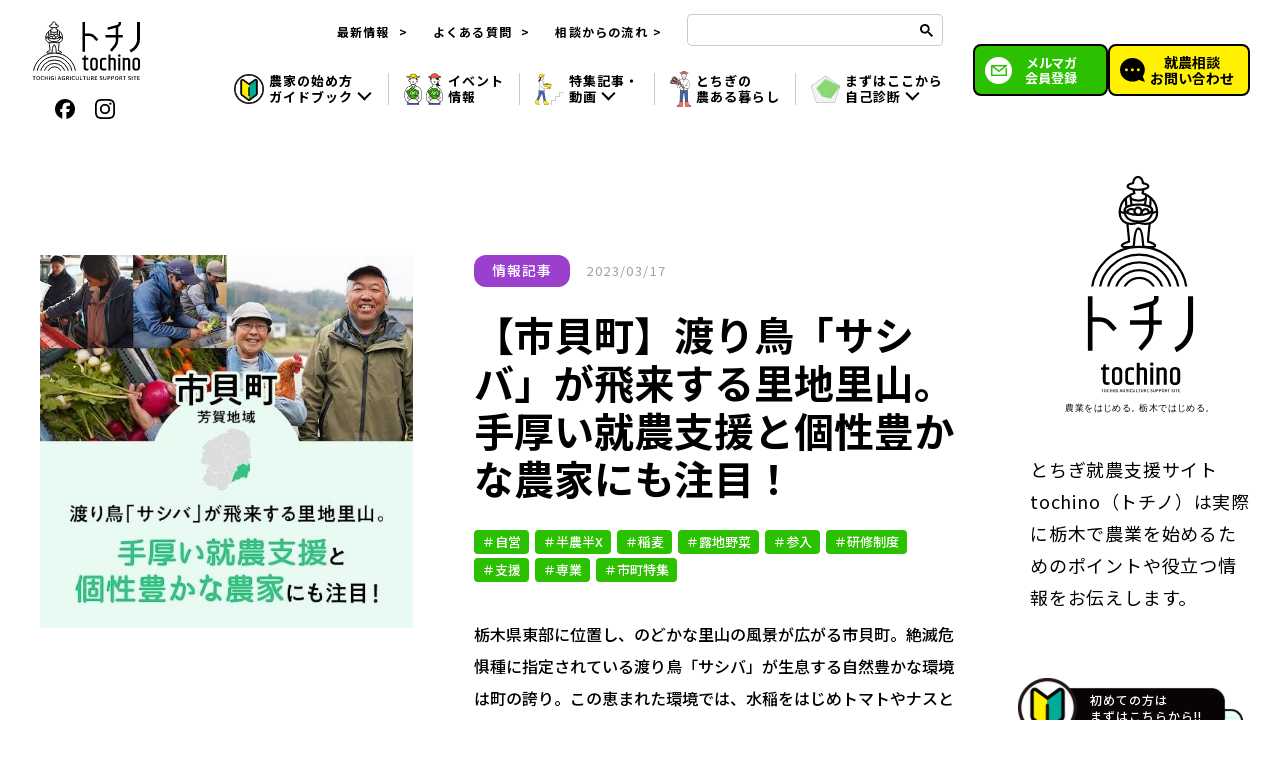

--- FILE ---
content_type: text/html; charset=UTF-8
request_url: https://tochi-no.jp/article/detail/285
body_size: 66404
content:

<!DOCTYPE html>
<html lang="ja">
  <head>
    <!-- Google Tag Manager -->
    <script>(function(w,d,s,l,i){w[l]=w[l]||[];w[l].push({'gtm.start':new Date().getTime(),event:'gtm.js'});var f=d.getElementsByTagName(s)[0],j=d.createElement(s),dl=l!='dataLayer'?'&l='+l:'';j.async=true;j.src='https://www.googletagmanager.com/gtm.js?id='+i+dl;f.parentNode.insertBefore(j,f);})(window,document,'script','dataLayer','GTM-WXG6B9P');</script>
    <!-- End Google Tag Manager -->

    <!-- Google Tag Manager -->
    <script>(function(w,d,s,l,i){w[l]=w[l]||[];w[l].push({'gtm.start':new Date().getTime(),event:'gtm.js'});var f=d.getElementsByTagName(s)[0],j=d.createElement(s),dl=l!='dataLayer'?'&l='+l:'';j.async=true;j.src='https://www.googletagmanager.com/gtm.js?id='+i+dl;f.parentNode.insertBefore(j,f);})(window,document,'script','dataLayer','GTM-N28ZP9T9');</script>
    <!-- End Google Tag Manager -->
    
    <meta charset="utf-8">
    <meta http-equiv="X-UA-Compatible" content="IE=edge">
    <meta name="viewport" content="width=device-width, initial-scale=1, shrink-to-fit=no">
    <meta name="format-detection" content="telephone=no">
    <title>【市貝町】渡り鳥「サシバ」が飛来する里地里山。 手厚い就農支援と個性豊かな農家にも注目！ | tochino -トチノ-｜農業をはじめる。栃木で始める。</title>
    <meta name="Description" content="栃木県東部に位置し、のどかな里山の風景が広がる市貝町。絶滅危惧種に指定されている渡り鳥「サシバ」が生息する自然豊かな環境は町の誇り。この恵まれた環境では、水稲をはじめトマトやナスといった野菜、梨などの果樹、花きの栽培のほか、畜産業が営まれています。そんな農業が盛んな市貝町では、就農希望者に向けた手厚い支援制度がスタート！　その内容と研修先の魅力に迫ります。">
    <meta property="og:type" content="website">
    <meta property="og:description" content="栃木県東部に位置し、のどかな里山の風景が広がる市貝町。絶滅危惧種に指定されている渡り鳥「サシバ」が生息する自然豊かな環境は町の誇り。この恵まれた環境では、水稲をはじめトマトやナスといった野菜、梨などの果樹、花きの栽培のほか、畜産業が営まれています。そんな農業が盛んな市貝町では、就農希望者に向けた手厚い支援制度がスタート！　その内容と研修先の魅力に迫ります。">
    <meta property="og:title" content="【市貝町】渡り鳥「サシバ」が飛来する里地里山。 手厚い就農支援と個性豊かな農家にも注目！ | tochino -トチノ-｜農業をはじめる。栃木で始める。">
    <meta property="og:url" content="https://tochi-no.jp/article/detail/285">
    <meta property="og:image" content="https://tochi-no.jp/upload/Infos/images/img_285_c391047d-2aa1-4639-a7ed-ddecb1c2a7d2.jpg">
    <meta property="og:locale" content="ja_JP">
    <meta name="twitter:card" content="summary_large_image">
    <meta name="twitter:description" content="栃木県東部に位置し、のどかな里山の風景が広がる市貝町。絶滅危惧種に指定されている渡り鳥「サシバ」が生息する自然豊かな環境は町の誇り。この恵まれた環境では、水稲をはじめトマトやナスといった野菜、梨などの果樹、花きの栽培のほか、畜産業が営まれています。そんな農業が盛んな市貝町では、就農希望者に向けた手厚い支援制度がスタート！　その内容と研修先の魅力に迫ります。">
    <link rel="shortcut icon" href="/favicon.ico">
    <link rel="stylesheet" href="https://fonts.googleapis.com/css2?family=Noto+Sans+JP:wght@400;500;700&amp;display=swap">
    <link rel="stylesheet" href="/assets/css/common.css?v=697c36a5d5707">
    <link rel="stylesheet" href="/assets/css/article.css?v=697c36a5d570a">

    
    
    <script type="application/ld+json">
      {
        "@context": "https://schema.org/",
        "@type": "BreadcrumbList",
        "itemListElement": [{
          "@type": "ListItem",
          "position": 1,
          "item": {
            "@id": "https://tochi-no.jp/",
            "name": "HOME"
          }
        },{
          "@type": "ListItem",
          "position": 2,
          "item": {
            "@id": "https://tochi-no.jp/article/",
            "name": "一覧"
          }
        },{
          "@type": "ListItem",
          "position": 3,
          "item": {
            "@id": "https://tochi-no.jp/article/detail/285",
            "name": "【市貝町】渡り鳥「サシバ」が飛来する里地里山。 手厚い就農支援と個性豊かな農家にも注目！"
          }
        }]
      }
    </script>
  
    <script>
      var bodyWidth = (document.body && document.body.clientWidth) || 0; document.documentElement.style.setProperty('--vw', (bodyWidth / 100) + 'px'); document.documentElement.style.setProperty('--vh', (window.innerHeight / 100) + 'px');
      
    </script>
  </head>
  <body>
    <!-- Google Tag Manager (noscript) -->
    <noscript><iframe src="https://www.googletagmanager.com/ns.html?id=GTM-WXG6B9P" height="0" width="0" style="display:none;visibility:hidden"></iframe></noscript>
    <!-- End Google Tag Manager (noscript) -->

    <!-- Google Tag Manager (noscript) -->
    <noscript><iframe src="https://www.googletagmanager.com/ns.html?id=GTM-N28ZP9T9" height="0" width="0" style="display:none;visibility:hidden"></iframe></noscript>
    <!-- End Google Tag Manager (noscript) -->
    
    <div class="root" id="root">
      <header class="header in" id="header">
<div class="header-wrap">
  <div class="header-logo"><a href="/"><img src="/assets/images/common/logo_header.svg?v=728cca994b7f0fbe1f2aa430cdc0d4c0" alt="TOCHINO-トチノ-"/>TOCHINO-トチノ-</a><span class="trigger show_sp"></span></div>
  <div class="header-sns"><a class="link__alpha" href="https://www.facebook.com/p/%E3%81%A8%E3%81%A1%E3%81%8E%E5%B0%B1%E8%BE%B2%E6%94%AF%E6%8F%B4%E3%82%B5%E3%82%A4%E3%83%88tochino%E3%83%88%E3%83%81%E3%83%8E-100083311786544/?paipv=0&amp;eav=AfaDdpaicXu2EwXciHp9DREeS21GCIvT8Pn5_aALrh2K2PI7JI6viE46ATwXy-tGZAo&amp;_rdr" target="_blank" rel="noopener"><img src="/assets/images/common/icon_facebook_bk.svg?v=f45024d83d85f3e3d7a9a1833246559c" alt="Facebook"/></a><a class="link__alpha" href="https://www.instagram.com/tochino2024/" target="_blank" rel="noopener"><img src="/assets/images/common/icon_insta_bk.svg?v=81e0d8a058b25d733684a982a04543a0" alt="Instagram"/></a></div>
</div>
<div class="header-menu">
  <div class="sp-nav-open_btn show_sp"><a class="signup" href="/signup/"><span>最新情報を<br/>メルマガで配信</span>会員登録</a><a href="/reserve/"><span>どなたでも<br/>相談いただけます</span>オンライン相談予約</a></div>
  <div class="search show_sp">
    <script async src="https://cse.google.com/cse.js?cx=145f1e89fa53d4938"></script>
    <div class="gcse-searchbox-only"></div>
  </div>
  <div class="sub_mega_wrapper">
    <div class="sub_top"> 
      <ul> 
        <li><a href="/information/">最新情報 </a></li>
        <li><a href="/faq">よくある質問 </a></li>
        <li><a href="/flow">相談からの流れ</a></li>
        <li class="search show_pc">
          <script async src="https://cse.google.com/cse.js?cx=145f1e89fa53d4938"></script>
          <div class="gcse-searchbox-only"></div>
        </li>
      </ul>
    </div>
    <div class="mega_menu">
      <ul class="header-menu_wrap">
        <li class="nav-item"><a href="javascript:void(0)">農家の始め方<br/>ガイドブック</a>
          <div class="nav-item_sub">
            <p class="title"><span>農家の始め方ガイドブック</span></p>
            <div class="inner_item">
              <ul> 
                <li> <a href="/guide/guide01/"><span class="num">01</span><span class="text">ここがすごい栃木の農業</span><span class="view">詳しく見る</span></a></li>
                <li> <a href="/guide/guide02/"><span class="num">02</span><span class="text">多様な農業の始め方と働き方</span><span class="view">詳しく見る</span></a></li>
                <li> <a href="/guide/guide03/"><span class="num">03</span><span class="text">農業をはじめるまでの流れ</span><span class="view">詳しく見る</span></a></li>
                <li> <a href="/guide/guide04/"><span class="num">04</span><span class="text">研修制度</span><span class="view">詳しく見る</span></a></li>
                <li> <a href="/guide/guide05/"><span class="num">05</span><span class="text">目的・エリア別支援制度</span><span class="view">詳しく見る</span></a></li>
                <li> <a href="/guide/guide06/"><span class="num">06</span><span class="text">農地・住まい情報</span><span class="view">詳しく見る</span></a></li>
                <li> <a href="/guide/guide07/"><span class="num">07</span><span class="text">農業法人等に就職する（雇用就農）</span><span class="view">詳しく見る</span></a></li>
                <li> <a href="/guide/guide08/"><span class="num">08</span><span class="text">栃木県 主要営農モデル</span><span class="view">詳しく見る</span></a></li>
              </ul>
            </div>
          </div>
        </li>
        <li class="nav_event spArrow"><a href="/article/?phase=event">イベント<br class="show_pc"/>情報</a></li>
        <li class="nav-item nav_movie"><a href="javascript:void(0)">特集記事・<br/>動画</a>
          <div class="nav-item_sub">
            <p class="title nav_movie"><span>特集記事・動画</span></p>
            <div class="inner_item">
              <ul> 
                <li class="hash"> <a href="/article/?phase=phase01"><span class="text">＃情報収集</span></a></li>
                <li class="hash"> <a href="/article/?phase=phase02"><span class="text">＃体験</span></a></li>
                <li class="hash"> <a href="/article/?phase=phase03"><span class="text">＃研修</span></a></li>
                <li class="hash"> <a href="/article/?phase=phase04"><span class="text">＃就農準備</span></a></li>
                <li class="hash"> <a href="/article/?phase=phase05"><span class="text">＃経営</span></a></li>
                <li class="hash"> <a href="/article/?phase=phase06"><span class="text">＃市町特集</span></a></li>
                <li class="hash long"><a href="/movie"><span class="text">インタビュー動画</span><span class="view">詳しく見る</span></a></li>
              </ul>
            </div>
          </div>
        </li>
        <li class="nav_life spArrow"><a href="/with-agriculture/">とちぎの<br class="show_pc"/>農ある暮らし</a></li>
        <li class="nav-item nav_diagnosis"><a href="javascript:void(0)">まずはここから<br/>自己診断</a>
          <div class="nav-item_sub">
            <p class="title nav_diagnosis"><span>まずはここから 自己診断</span></p>
            <div class="inner_item">
              <ul> 
                <li class="diagnosis"> <a href="/diagnose/"><span class="text">就農タイプ診断</span><span class="view">詳しく見る</span></a></li>
                <li class="diagnosis"> <a href="/diagnose/self"><span class="text">就農適性診断</span><span class="view">詳しく見る</span></a></li>
              </ul>
            </div>
          </div>
        </li>
      </ul>
    </div>
  </div>
  <div class="wrapper"><a class="header-menu_btn btn-green show_pc" href="/signup/">メルマガ<br/>会員登録</a><a class="header-menu_btn btn-yellow show_pc" href="/reserve/">就農相談<br/>お問い合わせ</a><a class="show_sp sub-link" href="/contact/">お問い合わせ</a><a class="show_sp sub-link spPrivacy" href="/privacy">プライバシーポリシー</a></div>
</div>
<div class="fix-btn show_sp"><a class="signup" href="/signup/"><span>最新情報をメルマガで配信</span>会員登録</a><a href="/reserve/"><span>どなたでも相談いただけます</span>オンライン相談予約</a></div>
      </header>
      <main class="content">
        <div class="contents">
          <div class="detail-page">
            <div class="ctn-main">
              <div class="row">
                <div class="detail_head">
                  <div class="head_flex">
                                        <figure class="photo"><img src="/upload/Infos/images/img_285_c391047d-2aa1-4639-a7ed-ddecb1c2a7d2.jpg" alt=""
                        loading="lazy" />
                    </figure>
                    
                    <div class="title_box">
                                            <p class="c-category category-04">情報記事</p>
                                            <time
                        datetime="2023-03-17">2023/03/17</time>
                      <h1>【市貝町】渡り鳥「サシバ」が飛来する里地里山。 手厚い就農支援と個性豊かな農家にも注目！</h1>

                                              <div class="c-tag">
                                                      <a href="/article?tag=1"><p class="c-tag_ctt">＃自営</p></a>
                                                      <a href="/article?tag=5"><p class="c-tag_ctt">＃半農半X</p></a>
                                                      <a href="/article?tag=7"><p class="c-tag_ctt">＃稲麦</p></a>
                                                      <a href="/article?tag=8"><p class="c-tag_ctt">＃露地野菜</p></a>
                                                      <a href="/article?tag=3"><p class="c-tag_ctt">＃参入</p></a>
                                                      <a href="/article?tag=15"><p class="c-tag_ctt">＃研修制度</p></a>
                                                      <a href="/article?tag=16"><p class="c-tag_ctt">＃支援</p></a>
                                                      <a href="/article?tag=4"><p class="c-tag_ctt">＃専業</p></a>
                                                      <a href="/article?tag=27"><p class="c-tag_ctt">＃市町特集</p></a>
                                                  </div>
                      
                      <p>栃木県東部に位置し、のどかな里山の風景が広がる市貝町。絶滅危惧種に指定されている渡り鳥「サシバ」が生息する自然豊かな環境は町の誇り。この恵まれた環境では、水稲をはじめトマトやナスといった野菜、梨などの果樹、花きの栽培のほか、畜産業が営まれています。そんな農業が盛んな市貝町では、就農希望者に向けた手厚い支援制度がスタート！　その内容と研修先の魅力に迫ります。</p>
                    </div>
                  </div>

                                    <div class="heading_box">
                                        <div class="heading_box_ctt">
                      <p class="heading_box_h2"><a
                          href="#content-627">市貝町の概要</a>
                      </p>

                                          </div>
                                        <div class="heading_box_ctt">
                      <p class="heading_box_h2"><a
                          href="#content-630">研修制度</a>
                      </p>

                                            <p class="heading_box_h3"><a
                          href="#content-636">研修中も給与・社会保険・家賃補助あり！　「地域おこし協力隊（見習いファーマー）」に注目</a>
                      </p>
                                          </div>
                                        <div class="heading_box_ctt">
                      <p class="heading_box_h2"><a
                          href="#content-672">研修先・研修生インタビュー</a>
                      </p>

                                            <p class="heading_box_h3"><a
                          href="#content-808">①旬の野菜　爽菜農園</a>
                      </p>
                                            <p class="heading_box_h3"><a
                          href="#content-688">②農事組合法人　西宿営農組合</a>
                      </p>
                                          </div>
                                        <div class="heading_box_ctt">
                      <p class="heading_box_h2"><a
                          href="#content-819">農地情報</a>
                      </p>

                                          </div>
                                        <div class="heading_box_ctt">
                      <p class="heading_box_h2"><a
                          href="#content-699">空き家情報</a>
                      </p>

                                          </div>
                                        <div class="heading_box_ctt">
                      <p class="heading_box_h2"><a
                          href="#content-702">相談窓口</a>
                      </p>

                                          </div>
                                      </div>
                  <br><br>
                </div>
                <div class="detail_main c-template">
                                    <h2 id="content-627">
    市貝町の概要</h2>                                    <figure class="text-center">
                <img src="/upload/InfoContents/images/img_0_ab43ed12-6c9f-42f1-b22e-0589196da0ce.jpg"
                alt="" loading="lazy" />
                </figure>
<br>                                    <p>県都宇都宮市から東へ約24km。栃木県東部・芳賀地域にある市貝町は、南北に長い地形をしており、東は茂木町、西は芳賀町、南は真岡市・益子町、北は那須烏山市・高根沢町の２市４町に接しています。</p><p>&nbsp;</p><p>一級河川「小貝川」の上流域に位置し、町の南部には伊許山や多田羅沼、北部には芝ざくら公園など美しい自然に恵まれ、昔ながらの「谷津田」が広がる里山の風景を楽しめるのも魅力です。</p><br>                                    <div class="text-center btn-fig"><a class="btn btn-primary btn-sixty"
        target="_blank" href="
        https://ichikai-iju.jp/">市貝町で暮らす<i
            class="icon-arrow glyphs-arrow_right"></i></a></div>                                    <figure class="text-center">
                <img src="/upload/InfoContents/images/img_0_b3c69962-7fcf-4670-a812-80962daa1722.jpg"
                alt="" loading="lazy" />
                        <figcaption>町を代表する観光スポット「芝ざくら公園」　</figcaption>
        </figure>
<br>                                    <figure class="text-center">
                <img src="/upload/InfoContents/images/img_633_51cdbb28-7391-466a-848b-e8685a4e63a4.jpg"
                alt="" loading="lazy" />
                        <figcaption>入野家住宅は今から約180年ほど前に建てられたもので、母屋と入母屋造りの長屋門は国の重要文化財となっている</figcaption>
        </figure>
<br>                                    <p>町内には、国指定重要文化財の入野家住宅をはじめとした多くの史跡が残るほか、全国でもめずらしい武者絵資料館もあります。歴史上の有名な武将の姿が描かれたのぼりは迫力満点！　自然だけでなく歴史と文化を楽しめるのも魅力です。</p><br>                                    <figure class="text-center">
                <img src="/upload/InfoContents/images/img_0_d8bd6f37-ce3b-463b-a53a-e13f51768ef9.jpg"
                alt="" loading="lazy" />
                        <figcaption>「絶滅危惧Ⅱ類」に指定されている「サシバ」。市貝町とその周辺地域に、非常に高い密度で生息している</figcaption>
        </figure>
<br>                                    <p><span style="background-color:transparent;color:#000000;">また、絶滅危惧Ⅱ類である渡り鳥の「サシバ（タカ科）」が広く営巣していることも町の特長のひとつ。町では「サシバの里」としてこの豊かな自然環境を守るため、さまざまな施策に取り組んでいます。そのひとつとして<strong>農業においては、人にも環境にもやさしい有機栽培を推進。新規就農を目指す人への支援も積極的に実施</strong>しています。</span></p><br>                                    <div class="box-border">
            <p class="text-center"><span style="background-color:hsl(90,75%,60%);color:rgb(0,0,0);"><strong>トチノインタビュー動画　#01半農半X事例紹介</strong></span></p><p class="text-center"><span style="color:rgb(0,0,0);">栃木で半農半Xをするご夫婦に成功の秘訣を聞く（市貝町：倉本祐樹さん、芙美さん）</span></p><div class="raw-html-embed"><a class="c-btn c-btn__contact" href="/movie/" target="_blank" 　style="
    margin-top: 0px;
    margin-bottom: 100px;
"><span><p>インタビュー動画</p></span></a></div><br>        </div>                                    <h2 id="content-630">
    研修制度</h2>                                    <h3 id="content-636">
    研修中も給与・社会保険・家賃補助あり！　「地域おこし協力隊（見習いファーマー）」に注目</h3>                                    <p>市貝町では、<strong>新規就農希望者を「地域おこし協力隊（見習いファーマー）」として任用</strong>する、町独自の就農支援制度を設けています。</p><p>&nbsp;</p><p>任用期間は最大3年間。その間は、町の会計年度任用職員として雇用されるため、<strong>毎月給与が支給されるほか、社会保険に加入</strong>することも可能。さらには、<strong>家賃について毎月最大50,000円</strong>の助成も！</p><p>収入を得ながら町内の個人農家や農業法人で研修を受けることができます。</p><p>&nbsp;</p><p>対象は、<strong>都市部より移住し、将来農業で生計を立てることを志願する人</strong>。<strong>任期終了後、農業法人に就職、もしくは農業経営者として独立できるよう、農家の下で本気で農業を学ぶこと</strong>などを条件としています。</p><p>詳細は、町の地域おこし協力隊（見習いファーマー）募集ページをご確認ください。&nbsp;</p><br>                                    <div class="text-center btn-fig"><a class="btn btn-primary btn-sixty"
        target="_self" href="
        https://www.town.ichikai.tochigi.jp/forms/info/info.aspx?info_id=48648">詳細はこちら<i
            class="icon-arrow glyphs-arrow_right"></i></a></div>                                    <h2 id="content-672">
    研修先・研修生インタビュー</h2>                                    <p>前述の町の就農支援制度「地域おこし協力隊（見習いファーマー）」の研修先は、有機農家やブドウ農家、酪農家など個性豊か。今回はその中から、有機農業に取り組む個人農家「旬の野菜 爽菜農園」と大規模な農業を行う営農集団「農事組合法人 西宿営農組合」を訪問し、お話を伺いました。</p><br>                                    <h3 id="content-808">
    ①旬の野菜　爽菜農園</h3>                                    <figure class="text-center">
                <img src="/upload/InfoContents/images/img_642_cffcf99d-035b-40ff-8a18-1a3ad79b0814.jpg"
                alt="" loading="lazy" />
                        <figcaption>左から小野寺幸絵さん、山田智貴さん（研修生）、小野寺徹さん</figcaption>
        </figure>
<br>                                    <p>里山の風景が広がる豊かな自然環境に惹かれ、2001年に市貝町で就農した小野寺徹さん・幸絵さん夫妻。当初から有機栽培に取り組み、人にも環境にもやさしい方法で農業を営んでいます。</p><p>「栽培している野菜は100種類ほど。夏はキュウリやトマト、冬は大根や白菜など、旬の作物を数多く育てています！」と朗らかに話す幸絵さん。米、麦、大豆も栽培するほか、150羽ほどの鶏を平飼いし、卵の販売もしています。</p><br>                                    <figure class="text-center">
                <img src="/upload/InfoContents/images/img_0_8b08da4c-8676-4548-b5ee-9b5f867d2f3b.jpg"
                alt="" loading="lazy" />
                </figure>
<br>                                    <p>小野寺さん夫妻は有機農業を営む傍ら、研修生の受け入れも積極的に行っています。これまで自治体の制度とは関係なく個人で研修を希望した人も含め、10人以上の研修生を受け入れてきました。そして、そのうちの5人が町内に就農。市貝町の農業の発展にも貢献しています。</p><br>                                    <div class="clearfix">
  <figure class="text-center image top-left">

        <img class="fit"
      src="/upload/InfoContents/images/img_640_aa4e0fd2-3e8c-4bee-ae68-edd5a7d19e4c.jpg"
      alt="" width="490" height="287" loading="lazy">
          </figure>
  <p>
    「有機農業は独特なので、もし学びたいのなら公的な研修機関よりも個人農家で学んだ方が手っ取り早いと私は思っています。ただ、数年前に国の就農支援制度が変わり、個人農家で学ぶ研修生に対しては『就農準備資金』の交付対象にならない場合も。就農へのハードルが上がってしまい、もどかしい気持ちでいました。でも、町ではそれをカバーする『地域おこし協力隊（見習いファーマー）』という手厚い就農支援制度を始めたので、本当に良かったと思っています」と幸絵さん。<br />
<br />
そして2022年9月より、地域おこし協力隊として任用された山田智貴さんが小野寺さん夫妻のもとで有機農業の研修を受けています。  </p>
</div>
<br>                                    <hr class=" "
    style="border-width: px">
<br>                                    <p><span style="background-color:hsl(180,75%,60%);"><strong>研修先の決め手は「自分の考える将来像と似ていた」から！</strong></span></p><p>山田さんが「爽菜農園」を知ったのは大学時代。農学部に在籍していましたが、2年生の頃までは農業を仕事にする気持ちはなく、漠然と公務員になると思っていたそうです。</p><p>&nbsp;</p><p>ところが、3年次に所属したゼミで茂木町や益子町など栃木県東部でフィールドワークを経験し、また個人的に関わりのある有機農家の手伝いをしていくうちに就農への気持ちが高まっていきました。「農業を営みながら、誰もが気軽に自然に触れられる場をつくりたいと考えるようになったんです」と山田さん。</p><p>&nbsp;</p><p>「そもそも、小さい頃に両親が農業体験にたくさん連れて行ってくれて、楽しい経験をしたことが原体験となっていると思います。それから、大学時代に参加した自然教育団体のボランティア活動もひとつのきっかけですね。自然の中でのびのびと活動している子供たちを見て、やっぱり自然に触れられる環境って大事だなと実感しました」&nbsp;</p><br>                                    <figure class="text-center">
                <img src="/upload/InfoContents/images/img_0_6a2749c0-b90d-44a7-84e2-b0d2a1cbc34a.jpg"
                alt="" loading="lazy" />
                </figure>
<br>                                    <p>沸々と湧いてきた将来のイメージを所属するゼミの先生に伝えたところ、市貝町の「地域おこし協力隊（見習いファーマー）」と「爽菜農園」を紹介され、実際に現地を訪問。「小野寺さん夫妻の考えを聞いて共感することがたくさんあり、営農スタイルも自分の目指す将来像と似ていたので、ぜひここで研修を受けたいと思い、応募しました」</p><p>&nbsp;</p><p>そして大学卒業後、山田さんは晴れて「地域おこし協力隊」に任用され、「爽菜農園」での研修をスタートしました。</p><br>                                    <hr class=" "
    style="border-width: px">
<br>                                    <p><span style="background-color:hsl(180,75%,60%);"><strong>市貝町で農業をする魅力</strong></span></p><p>研修中は小野寺さん夫妻と行動をともにし、実践的に有機農業を学びます。山田さんは、「食と農の関係人口を増やす」をスローガンに、研修後は独立して体験も楽しめる農業に取り組む予定。その一歩を踏み出し、研修開始から3カ月を迎えた山田さんに率直な感想を聞きました。</p><p>&nbsp;</p><p>「小野寺さん夫妻だけでなく、町の方々の人柄の温かさを実感しています。個性豊かなおもしろい人がたくさんいて、皆さんが私のことを温かく受け入れてくださるんですね。実は、私は人に対して合う・合わないがはっきりしているタイプ。人付き合いに少し不安があったのですが、おかげさまで楽しく過ごせているので本当にここに来て良かったと思っています」</p><br>                                    <figure class="text-center">
                <img src="/upload/InfoContents/images/img_0_8ba393a4-de03-42ad-a392-790538b620cf.jpg"
                alt="" loading="lazy" />
                </figure>
<br>                                    <p><span style="background-color:hsl(180,75%,60%);color:#000000;"><strong>幸絵さんも町の方々の人柄の良さに太鼓判！</strong></span></p><p><span style="background-color:transparent;color:#000000;">「町には意外と新規就農者や移住者が多く、陶芸をやっていたりパン屋を営んでいたりと個性も豊か。ただ、あまりメディアに出ず、ひっそりと生活を楽しんでいるんですね。そんな方々がみんな“ゆるく”つながっている<strong>。</strong>新規就農者や移住者だけでまとまるということもなく、地元の人ともほどよく行き来があって、その関係が心地良いんです」</span></p><p>&nbsp;</p><p>さらに、地域の猟友会に所属する幸絵さんはこう続けます。</p><p><span style="background-color:transparent;color:#000000;">「入会した時、私が女性だからといって見下されることはなく、むしろ手取り足取り教えてくださって、みんな本当にやさしいなと思いました。自然の豊かさだけでなく、人の豊かさも市貝町の大きな魅力ですね」</span></p><br>                                    <hr class=" "
    style="border-width: px">
<br>                                    <p><span style="background-color:hsl(180,75%,60%);"><strong>就農に興味のある方へのメッセージ</strong></span></p><p>「私たちは“来るものは拒まず”のスタイルなので、興味をもって来てくれる方なら見学でも体験でも大歓迎！　実は、これまで研修を希望した方をお断りしたことはありません。どんな方も受け入れています。なので、少しでも興味を持ったら実際に来て触れて、そして自分に合うかどうか判断していただければと思います」</p><br>                                    <div class="c-info">
  <h2>INFORMATION</h2>
  <figure class="text-center image">
    <img class="fit"
      src="/upload/InfoContents/images/img_644_afc87b3d-93d5-4993-bf56-ff96d8ec5c57.jpg" alt="">
  </figure>
  <h3>旬の野菜　爽菜農園</h3>
  <p>
    小野寺徹さん・幸絵さん夫妻が営む有機農園。農薬や化学肥料を使わず、旬を大切にした少量多品目栽培を行う。100種類ほどの野菜のほか、米や麦・大豆を生産。平飼い鶏の卵も販売中。農業体験の希望者や就農を目指す研修生を積極的に受け入れている。        <br><a href="http://sousainouen.web.fc2.com/">http://sousainouen.web.fc2.com/</a>
      </p>
</div>
<br>                                    <h3 id="content-688">
    ②農事組合法人　西宿営農組合</h3>                                    <figure class="text-center">
                <img src="/upload/InfoContents/images/img_0_f9a27539-7a06-4bc7-8ed3-4f6074657559.jpg"
                alt="" loading="lazy" />
                        <figcaption>（左から）従業員の根本賢さん、代表理事を務める本橋譲さん</figcaption>
        </figure>
<br>                                    <p>水稲栽培を中心に、麦やソバ、ハウス野菜、春菊などを行う営農集団「農事組合法人 西宿営農組合」。現在、９人の組合員で構成され、農作業者の雇用もしています。</p><p>&nbsp;</p><p>組合員が所有する農地だけでなく地域の地権者の農地も預かって営農しており、その規模は100haと広大！　さらに、農業の効率化と拡大化を進めているそうで、「あともう10haほど増える予定ですよ」と代表理事を務める本橋譲さんは話します。</p><p>&nbsp;</p><p>高齢化が進む一方で世代交代がうまくいかない農事組合法人が多い中、本橋さんは9年前に32歳の若さで代表理事に就任。大型機械の導入やスマート農業に取り組み、この組合を発展させてきた人として講演依頼を受けるほど注目されています。</p><br>                                    <hr class=" "
    style="border-width: px">
<br>                                    <figure class="text-center">
                <img src="/upload/InfoContents/images/img_0_28e42559-6830-4561-8332-8a52aded22c6.jpg"
                alt="" loading="lazy" />
                </figure>
<br>                                    <p><span style="background-color:hsl(180,75%,60%);"><strong>一緒に働くなら「相手を敬う姿勢があること」が大事</strong></span></p><p><span style="background-color:transparent;color:#000000;">「西宿営農組合」では、大規模な経営を行っているので、作業も大型の機械を操作するといったダイナミックな農業を経験できるイメージがあるかもしれません。</span></p><p>&nbsp;</p><p><span style="background-color:transparent;color:#000000;">これについて本橋さんは、「実際は地味な仕事が多いですね。特に研修生の場合は、まだ農機の操作に必要な免許を持っていない人が多いので、地味な作業の連続。でも、やる気があるなら免許取得の支援もしますし、研修生の資質を見て何かしら役割を持ってもらい活躍できるようにします」と話します。</span></p><p>&nbsp;</p><p><span style="background-color:transparent;color:#000000;">さらに、どんな人がここでの研修が向いているかを伺うと、「率直に言って、上下関係を大切にした人付き合いができる人。これはどの職業でもそうだと思いますが、どんなにスキルがあっても人間関係がうまくいかなければ一緒にやっていくのは難しい。ここでは地権者さんとのお付き合いも大事ですからね」</span><br>&nbsp;</p><br>                                    <figure class="text-center">
                <img src="/upload/InfoContents/images/img_0_f4f6e449-2a34-49ac-b17c-8cedc75c2892.jpg"
                alt="" loading="lazy" />
                </figure>
<br>                                    <p><span style="background-color:transparent;color:#000000;">本橋さんは、もっと若い世代に参加してもらうことで持続可能な組織に整え、さらに発展させたいという思いから、ここでの勤務に向いていそうな若手を見つけたらスカウトすることも。2022年4月から勤務している根本賢さんはまさにそのひとり。</span></p><p>&nbsp;</p><p><span style="background-color:transparent;color:#000000;">「根本さんは、私の後輩なんです。組合に入る前に勤めていた農機メーカーに根本さんも勤めていて、彼の仕事ぶりや人柄の良さを知っていました。それで誘ってみたら入ってくれて。新人とはいえ、農機の扱いには慣れているので早い段階から活躍してもらっています」と本橋さん。</span></p><br>                                    <hr class=" "
    style="border-width: px">
<br>                                    <p><span style="background-color:hsl(180,75%,60%);"><strong>ここで農業をする魅力・やりがいについて</strong></span></p><p><span style="background-color:transparent;color:#000000;">この組合で働くことの魅力について根本さんは、「農機メーカーに勤務していた頃に比べると、自分の裁量でできることが多く、時間の使い方が自由になったと感じています。休暇の取得も本橋さんは快諾してくれますし」</span></p><br>                                    <figure class="text-center">
                <img src="/upload/InfoContents/images/img_694_306e3c0a-3910-4c5d-af8c-de226eddfb1f.jpg"
                alt="" loading="lazy" />
                </figure>
<br>                                    <p>すると、すかさず「繁忙期は困るけどね（笑）」と冗談交じりに言う本橋さん。「やるべきことをやって、給料に響かない範囲なら、いくら休んでも構わないよ！」と、なんとも大らか。このちょっとしたやりとりから、二人の良好な関係性が伺えます。</p><p>&nbsp;</p><p>「より働きやすい環境に改善し、もっとこの組合を発展させていこうと様々なことに取り組んでいる本橋さんの存在は、本当に大きいですね。とても心強いです」と根本さん。</p><br>                                    <hr class=" "
    style="border-width: px">
<br>                                    <p><span style="background-color:hsl(180,75%,60%);"><strong>地域おこし協力隊として研修を受けた後、雇用の可能性も</strong></span></p><p>研修では農作業を一から学ぶことができます。ただし、農業の経験がある人にはその人に合わせた研修を実施。水稲栽培をメインに、ソバや野菜などに触れられるのも魅力です。</p><br>                                    <figure class="text-center">
                <img src="/upload/InfoContents/images/img_0_b86e109c-3f5d-4545-bed9-9d6678b034eb.jpg"
                alt="" loading="lazy" />
                </figure>
<br>                                    <p>研修終了後は、ここで雇用されるチャンスも。「やる気がある人なら大歓迎！」と本橋さん。「特に水稲栽培は初期費用が高いので独立就農は難しい。もし、米作りをしたいなら、ここで研修を受け、そのまま雇用される道も考えてもらえたらと思います」</p><p>&nbsp;</p><p>地域おこし協力隊として応募する前に、農業体験を希望する人の受け入れも実施中。<br>興味がある人は、市貝町相談窓口（産業振興課）にご相談ください。<br>&nbsp;</p><br>                                    <div class="c-info">
  <h2>INFORMATION</h2>
  <figure class="text-center image">
    <img class="fit"
      src="/upload/InfoContents/images/img_0_5b35a98e-165a-4a6c-80aa-202b165d53fe.jpg" alt="">
  </figure>
  <h3>農事組合法人　西宿営農組合</h3>
  <p>
    組合員と地域の地権者から預かった広大な農地で、米の栽培を中心にそばや麦、春菊なども栽培する営農組合。主に30～40代のスタッフが活躍し、大型機械の導入やスマート農業にも取り組んでいる。      </p>
</div>
<br>                                    <h2 id="content-819">
    農地情報</h2>                                    <p>町内での農地あっせんは、役場産業振興課及び農業委員会にてご相談を受けております。</p><p>ご希望の土地の地目、面積等の情報をお聞きした上で、担当が町内よりあなたに適した農地をご紹介いたします。</p><br>                                    <div class="text-center btn-fig"><a class="btn btn-primary btn-sixty"
        target="_blank" href="
        https://www.town.ichikai.tochigi.jp/forms/info/info.aspx?info_id=49228">新規就農者向け農地情報はこちら<i
            class="icon-arrow glyphs-arrow_right"></i></a></div>                                    <h2 id="content-699">
    空き家情報</h2>                                    <p>市貝町では、<a href="https://www.town.ichikai.tochigi.jp/forms/info/info.aspx?info_id=46376">空き家バンク制度</a>を実施しています。</p><p>空き家の情報は市貝町ホームページに掲載し、随時更新中。</p><p>現地見学を希望される方は、担当の不動産業者にご連絡ください。</p><br>                                    <div class="text-center btn-fig"><a class="btn btn-primary btn-sixty"
        target="_blank" href="
        https://www.town.ichikai.tochigi.jp/forms/info/info.aspx?info_id=47038">空き家情報はこちら<i
            class="icon-arrow glyphs-arrow_right"></i></a></div>                                    <h2 id="content-702">
    相談窓口</h2>                                    <p>新規就農等の相談は、市貝町役場産業振興課で受け付けています。気軽にご相談ください。</p><p>&nbsp;</p><p>〒321-3423<br>栃木県芳賀郡市貝町大字市塙1280<br>TEL. 0285-68-1116、1118<br>FAX. 0285-68-1167</p><br>                                  </div>
                <a class="c-btn" href="/"><span>戻る</span></a>
              </div>
            </div>
            <div class="box-relatedPost">
              <div class="row">
                <div class="relatedPost__ttl"><img src="/assets/images/common/relatedPost_ttl.png" alt="関連記事"/>
                </div>
                <div class="section article-list">
                  <div class="swiper">
                    <div class="swiper-wrapper">
                                                                      <div class="swiper-slide">
                          <a class="c-items link__zoom" href="/article/detail/933" target=""  >
                            <figure class="c-items__img">
                              <img class="fit" src="/upload/Infos/images/img_933_19ab4ebb-8875-48f1-b9ba-0662df7b90d7.jpg" alt=""/>
                            </figure>
                            <div class="c-items__ctn">
                                                            <span class="c-items__tag category-04">情報<br />
記事</span>
                                                            <span class="c-items__date">2026/01/16</span>
                              <h3 class="c-items__title">【茂木町】里山の原風景が広がる中山間地域。施設園芸が盛んな町でいちご農家に！</h3>

                                                              <ul class="c-items__tags">
                                                                      <li>＃自営</li>
                                                                      <li>＃参入</li>
                                                                      <li>＃施設野菜</li>
                                                                      <li>＃専業</li>
                                                                      <li>＃支援</li>
                                                                      <li>＃いちご</li>
                                                                      <li>＃新規就農</li>
                                                                      <li>＃市町特集</li>
                                                                  </ul>
                                                          </div>
                          </a>
                        </div>
                                                                      <div class="swiper-slide">
                          <a class="c-items link__zoom" href="/article/detail/940" target=""  >
                            <figure class="c-items__img">
                              <img class="fit" src="/upload/Infos/images/img_940_c07920f0-0404-4a6b-8a08-e9c2f13094b6.jpg" alt=""/>
                            </figure>
                            <div class="c-items__ctn">
                                                            <span class="c-items__tag category-04">情報<br />
記事</span>
                                                            <span class="c-items__date">2025/12/19</span>
                              <h3 class="c-items__title">【矢板市】自然環境に恵まれた米どころ。都心へのアクセスがよく子育て支援も充実！</h3>

                                                              <ul class="c-items__tags">
                                                                      <li>＃自営</li>
                                                                      <li>＃参入</li>
                                                                      <li>＃専業</li>
                                                                      <li>＃研修制度</li>
                                                                      <li>＃新規就農</li>
                                                                      <li>＃市町特集</li>
                                                                      <li>＃稲麦</li>
                                                                      <li>＃新規参入</li>
                                                                      <li>＃親元就農</li>
                                                                  </ul>
                                                          </div>
                          </a>
                        </div>
                                                                      <div class="swiper-slide">
                          <a class="c-items link__zoom" href="/article/detail/932" target=""  >
                            <figure class="c-items__img">
                              <img class="fit" src="/upload/Infos/images/img_932_ff5ca853-0c61-40b1-8433-272275d9aa6c.jpg" alt=""/>
                            </figure>
                            <div class="c-items__ctn">
                                                            <span class="c-items__tag category-04">情報<br />
記事</span>
                                                            <span class="c-items__date">2025/11/21</span>
                              <h3 class="c-items__title">【上三川町】農業者への支援が充実！県都・宇都宮の南に隣接し、首都圏へのアクセスもよい立地</h3>

                                                              <ul class="c-items__tags">
                                                                      <li>＃自営</li>
                                                                      <li>＃参入</li>
                                                                      <li>＃専業</li>
                                                                      <li>＃研修制度</li>
                                                                      <li>＃支援</li>
                                                                      <li>＃市町特集</li>
                                                                      <li>＃新規就農</li>
                                                                      <li>＃施設野菜</li>
                                                                  </ul>
                                                          </div>
                          </a>
                        </div>
                                                                      <div class="swiper-slide">
                          <a class="c-items link__zoom" href="/article/detail/926" target=""  >
                            <figure class="c-items__img">
                              <img class="fit" src="/upload/Infos/images/img_926_6f2e09f6-ff9e-4d3a-bd92-1e8898f5d56d.jpg" alt=""/>
                            </figure>
                            <div class="c-items__ctn">
                                                            <span class="c-items__tag category-04">情報<br />
記事</span>
                                                            <span class="c-items__date">2025/11/17</span>
                              <h3 class="c-items__title">【野木町】若手新規就農者が集まる町！子育て支援が充実、都心へのアクセスも良好</h3>

                                                              <ul class="c-items__tags">
                                                                      <li>＃自営</li>
                                                                      <li>＃参入</li>
                                                                      <li>＃施設野菜</li>
                                                                      <li>＃専業</li>
                                                                      <li>＃研修制度</li>
                                                                      <li>＃支援</li>
                                                                      <li>＃いちご</li>
                                                                      <li>＃市町特集</li>
                                                                      <li>＃新規就農</li>
                                                                  </ul>
                                                          </div>
                          </a>
                        </div>
                                                                      <div class="swiper-slide">
                          <a class="c-items link__zoom" href="/article/detail/918" target=""  >
                            <figure class="c-items__img">
                              <img class="fit" src="/upload/Infos/images/img_918_be141273-cba8-4bae-9331-9c08ad4091ae.jpg" alt=""/>
                            </figure>
                            <div class="c-items__ctn">
                                                            <span class="c-items__tag category-04">情報<br />
記事</span>
                                                            <span class="c-items__date">2025/08/11</span>
                              <h3 class="c-items__title">【さくら市】利便性が高く、自然豊かな「ちょうどいい！さくら市」で農業の研修者と地域おこし協力隊を募集中！</h3>

                                                              <ul class="c-items__tags">
                                                                      <li>＃自営</li>
                                                                      <li>＃参入</li>
                                                                      <li>＃施設野菜</li>
                                                                      <li>＃専業</li>
                                                                      <li>＃研修制度</li>
                                                                      <li>＃支援</li>
                                                                      <li>＃いちご</li>
                                                                      <li>＃市町特集</li>
                                                                      <li>＃新規就農</li>
                                                                  </ul>
                                                          </div>
                          </a>
                        </div>
                                          </div>
                  </div>
                  <div class="swiper-button-prev"></div>
                  <div class="swiper-button-next"></div>
                </div>
              </div>
            </div>
            <div class="box-keyword">
              <div class="row">
                <h2 class="keyword__ttl"><img src="/assets/images/common/keyword_ttl.png" alt="keyword"/>
                </h2>
                <ul class="keyword__list">
                                    <li><a href="/article?tag=1">＃自営</a></li>
                                    <li><a href="/article?tag=5">＃半農半X</a></li>
                                    <li><a href="/article?tag=7">＃稲麦</a></li>
                                    <li><a href="/article?tag=8">＃露地野菜</a></li>
                                    <li><a href="/article?tag=3">＃参入</a></li>
                                    <li><a href="/article?tag=15">＃研修制度</a></li>
                                    <li><a href="/article?tag=16">＃支援</a></li>
                                    <li><a href="/article?tag=4">＃専業</a></li>
                                    <li><a href="/article?tag=27">＃市町特集</a></li>
                                                      <li><a href="/article?type=2">＃情報記事</a></li>
                                  </ul>
              </div>
            </div>
            <div class="box-share">
              <div class="row">
                <h2 class="share__ttl"><img src="/assets/images/common/share_ttl.png" alt="share"/>
                </h2>
                <ul class="share__list">
                  <li><a href="https://twitter.com/intent/tweet?text=【市貝町】渡り鳥「サシバ」が飛来する里地里山。 手厚い就農支援と個性豊かな農家にも注目！&amp;url=https://tochi-no.jp/article/detail/285" target="_blank" rel="nofollow noopener noreferrer"><img src="/assets/images/common/share_twitter.png" alt=""/></a></li>
                  <li><a href="https://www.facebook.com/sharer/sharer.php?u=https://tochi-no.jp/article/detail/285&amp;t=【市貝町】渡り鳥「サシバ」が飛来する里地里山。 手厚い就農支援と個性豊かな農家にも注目！" target="_blank" rel="nofollow noopener noreferrer"><img src="/assets/images/common/share_facebook.png" alt=""/></a></li>
                  <li><a href="https://timeline.line.me/social-plugin/share?url=https://tochi-no.jp/article/detail/285&amp;text=【市貝町】渡り鳥「サシバ」が飛来する里地里山。 手厚い就農支援と個性豊かな農家にも注目！" target="_blank" rel="nofollow noopener noreferrer"><img src="/assets/images/common/share_line.png" alt=""/></a></li>
                </ul>
              </div>
            </div>
          </div>
        </div>
        <div class="sidebar">
          <div class="wrap">
  <div class="sidebar__top show_pc">
    <a class="sidebar-logo" href="/">
      <img src="/assets/images/common/logo.svg" alt="TOCHINO-トチノ-"/>
    </a>
    <p class="des">とちぎ就農支援サイトtochino（トチノ）は実際に栃木で農業を始めるためのポイントや役立つ情報をお伝えします。</p>
      <a class="c-btn image-book" href="/guide/">
        <img src="/assets/images/common/image_01.png" alt=""/>
        <span class="txt_01">初めての方は <br/>まずはこちらから!!</span>
        <span class="txt_02">農家の始め方<br/>ガイドブック</span>
      </a>
    <div class="diagnoseLinkBtnWrapper">
      <a class="c-btn diagnoseLinkBtn" href="/diagnose/">
        <div class="linkBtnInnerWrapper"> 
          <div class="topTxt">
            <span>迷ったらここからはじめてみよう</span>
          </div>
          <div class="bottomTxt">
            <span><img src="/assets/images/common/diagnoseLinkTxt.png" alt="就農タイプ診断"/></span>
          </div>
        </div>
      </a>
    </div>
    <div class="living"> <a class="c-btn livingBtn" href="/with-agriculture/"><img src="/assets/images/common/image_02.png" alt="栃木の農ある暮らし"/></a></div>
  </div>
  <div class="sidebar__ranking blocks"> 
    <h3>ランキング</h3>
    <div class="rank-list"> 
                      <a class="rank-list__item rank_01" href="/article/detail/326"><span>1</span>営業・販売職から夫婦でいちご農家に。前職から収入増、2年目から黒字化実現！</a>
                      <a class="rank-list__item rank_02" href="/article/detail/159"><span>2</span>【販売方法と販売先の見つけ方】自分が作った農産物をどう売るか?</a>
                      <a class="rank-list__item rank_03" href="/article/detail/584"><span>3</span>後継者のいない農家の事業を譲り受ける「第三者継承」。初期投資を抑えて早期の経営安定も期待できる！</a>
                      <a class="rank-list__item rank_default" href="/article/detail/157"><span>4</span>農業ってなに？意外と知らない農業の仕事とはじめ方</a>
                      <a class="rank-list__item rank_default" href="/article/detail/439"><span>5</span>50歳で農家に転身！第二の人生は約20年収穫可能なアスパラガスに挑む</a>
          </div>
  </div>
  <div class="sidebar__information blocks"> 
    <h3>最新情報</h3>
    <div class="info">
                      <a class="info-link" href="https://tochi-no.jp/article/detail/939" target="" >
          【新着記事】安定した品質のぶどうを育て、人も育てる。日本の農業で世界を驚かすジャパンフルーツ（株）（2026年1月30日更新）        </a>
                      <a class="info-link" href="https://tochi-no.jp/article/detail/933" target="" >
          【新着記事】【茂木町】里山の原風景が広がる中山間地域。施設園芸が盛んな町でいちご農家に！（2026年1月16日更新）        </a>
                      <a class="info-link" href="https://tochi-no.jp/article/detail/1130" target="" >
          【新着記事】農業経営アドバイザーの税理士が解説！ 農業1年目に知っておきたい「税金」の基本（2026年1月9日更新）        </a>
          </div>
    <a class="see-all" href="/information/">一覧はこちら</a>
  </div>
  <div class="sidebar__links">
    <a class="cta link__alpha" href="https://www.tochigi-iju.jp/" target="_blank" rel="noopener"><img class="fit" src="/assets/images/common/cta_01.png?v=9f0dbcc52616ce88fbcb96344091f8d3" alt="ベリーマッチとちぎ"/></a>
    <a class="cta link__alpha" href="https://map.maff.go.jp/Doc/FarmNavi" target="_blank" rel="noopener"><img class="fit" src="/assets/images/common/cta_02.png?v=2259785df274175147bf9b8dc3504aeb" alt="eMAFF農地ナビ"/></a>
    <a class="cta link__alpha" href="http://www.tochitaku.or.jp/akiya/index.html" target="_blank" rel="noopener"><img class="fit" src="/assets/images/common/cta_03.png?v=a918015449cb112868e664f7bf2b0035" alt="空き家バンクガイド"/></a>
    <a class="cta link__alpha no-border" href="https://www.tochigi-iju.jp/support-center" target="_blank" rel="noopener"><img class="fit" src="/assets/images/common/cta_04.png?v=d1e693d381fdd337de7ed759b77af3be" alt="移住相談センター"/></a>
    <a class="cta link__alpha no-border" href="https://entori.jp/tcchu-ja" target="_blank" rel="noopener"><img class="fit" src="/assets/images/common/cta_05.png?v=6da4ee560a225571e01bea0c6692f669" alt="とちぎの農業で働こう"/></a>
    <a class="cta link__alpha" href="https://tochigi-tunagu.jp/" target="_blank" rel="noopener"><img class="fit" src="/assets/images/common/cta_06.png?v=2977cf9da8b97267b65dbbb2b110869a" alt="TUNAGU"/></a>
    <a class="cta link__alpha no-border" href="https://www.agrinet.pref.tochigi.lg.jp/index.cgi" target="_blank" rel="noopener"><img class="fit" src="/assets/images/common/cta_07.png?v=4d0c357a20cefd99eaf13ebd45d87642" alt="とちぎファーマーズチャレンジネット"/></a>
    <a class="cta link__alpha" href="https://shesflowers.org/" target="_blank" rel="noopener"><img class="fit" src="/assets/images/common/cta_08.png?v=7fc569f53a40a39bdc26243cc854cf83" alt="とちぎびぃなすLabo"/></a>
  </div>
</div>
        </div>
      </main>
      <footer class="footer" id="footer">
<div class="footer__inner"> 
  <div class="footer__middle"> 
    <div class="footer_listWrap"> 
      <ul class="footer_list"> 
        <li class="footer_list-item cate"><a href="/guide/"> 農業の始め方ガイドブック</a></li>
        <li class="footer_list-item"> <a href="/guide/guide01/">01 ここがすごい栃木の農業</a></li>
        <li class="footer_list-item"> <a href="/guide/guide02/">02 多様な農業の始め方と働き方</a></li>
        <li class="footer_list-item"> <a href="/guide/guide03/">03 農業をはじめるまでの流れ</a></li>
        <li class="footer_list-item"> <a href="/guide/guide04/">04 研修制度</a></li>
        <li class="footer_list-item"> <a href="/guide/guide05/">05 目的・エリア別支援制度</a></li>
        <li class="footer_list-item"> <a href="/guide/guide06/">06 農地・住まい情報</a></li>
        <li class="footer_list-item"> <a href="/guide/guide07/">07 農業法人等に就職する（雇用就農）</a></li>
        <li class="footer_list-item"> <a href="/guide/guide08/">08 栃木県 主要営農モデル</a></li>
      </ul>
      <ul class="footer_list"> 
        <li class="footer_list-item cate"><a href="/article/?phase=event">イベント情報</a></li>
      </ul>
    </div>
    <div class="footer_listWrap"> 
      <ul class="footer_list articleList">
        <li class="footer_list-item cate"><span>特集記事・動画</span></li>
        <li class="footer_list-item"> <a href="/article/?phase=phase01">#情報収集</a></li>
        <li class="footer_list-item"> <a href="/article/?phase=phase02">#体験</a></li>
        <li class="footer_list-item"> <a href="/article/?phase=phase03">#研修</a></li>
        <li class="footer_list-item"> <a href="/article/?phase=phase04">#就農準備</a></li>
        <li class="footer_list-item"> <a href="/article/?phase=phase05">#経営</a></li>
        <li class="footer_list-item"> <a href="/article/?phase=phase06">#市町特集</a></li>
        <li class="footer_list-item"> <a href="/movie/">インタビュー動画</a></li>
      </ul>
    </div>
    <div class="footer_listWrap"> 
      <ul class="footer_list"> 
        <li class="footer_list-item cate"><a href="/with-agriculture/">とちぎの農ある暮らし</a></li>
      </ul>
      <ul class="footer_list"> 
        <li class="footer_list-item cate"><span>まずはここから自己診断</span></li>
        <li class="footer_list-item"> <a href="/diagnose/">就農タイプ診断</a></li>
        <li class="footer_list-item"> <a href="/diagnose/self">就農適性診断</a></li>
      </ul>
    </div>
  </div>
  <div class="footer__bottom">
    <ul class="footer__bottom-list"> 
      <li class="footer__bottom-list-item"> <a href="/information/">最新情報 </a></li>
      <li class="footer__bottom-list-item"> <a href="/faq/">よくある質問 </a></li>
      <li class="footer__bottom-list-item"> <a href="/flow/">相談からの流れ </a></li>
      <li class="footer__bottom-list-item"> <a href="/signup/">メルマガ会員登録 </a></li>
      <li class="footer__bottom-list-item"> <a href="/contact/">お問い合わせ </a></li>
      <li class="footer__bottom-list-item"> <a href="/privacy/">プライバシーポリシー </a></li>
    </ul>
    <div class="footer__bottom-info"> <a class="link__alpha logo" href="/"> <img src="/assets/images/common/logo_footer.svg?v=6b46c1718b993c0be9c26ca60e37d7f2" alt=""/></a>
      <div class="sns"> <a class="link__alpha" href="https://www.facebook.com/p/%E3%81%A8%E3%81%A1%E3%81%8E%E5%B0%B1%E8%BE%B2%E6%94%AF%E6%8F%B4%E3%82%B5%E3%82%A4%E3%83%88tochino%E3%83%88%E3%83%81%E3%83%8E-100083311786544/?paipv=0&amp;eav=AfaDdpaicXu2EwXciHp9DREeS21GCIvT8Pn5_aALrh2K2PI7JI6viE46ATwXy-tGZAo&amp;_rdr" target="_blank" rel="noopener"><img src="/assets/images/common/icon_facebook_bk.svg?v=f45024d83d85f3e3d7a9a1833246559c" alt="Facebook"/></a><a class="link__alpha" href="https://www.instagram.com/tochino2024/" target="_blank" rel="noopener"><img src="/assets/images/common/icon_insta_bk.svg?v=81e0d8a058b25d733684a982a04543a0" alt="Instagram"/></a></div>
      <p class="desc"> <span class="name">栃木県就農支援サイト「トチノ」</span>栃木県 農政部 経営技術課<br/>〒320-8501<br/>宇都宮市塙田1-1-20  県庁舎本館12階</p><small>Copyright &copy; Tochigi Prefecture. All Rights Reserved.</small>
    </div>
  </div>
</div>
      </footer>
    </div>
    <script src="/assets/js/vendor.js?v=697c36a6198c8" defer></script>
    <script src="/assets/js/runtime.js?v=697c36a6198ca" defer></script>
    <script src="/assets/js/bundle.js?v=697c36a6198cb" defer></script>
  </body>
</html>


--- FILE ---
content_type: text/css
request_url: https://tochi-no.jp/assets/css/common.css?v=697c36a5d5707
body_size: 168326
content:
@charset "utf-8";@font-face{font-family:glyphs;src:url(../fonts/glyphs.eot?t=1654567054017);src:url(../fonts/glyphs.eot?t=1654567054017#iefix) format("embedded-opentype"),url(../fonts/glyphs.woff2?t=1654567054017) format("woff2"),url(../fonts/glyphs.woff?t=1654567054017) format("woff"),url(../fonts/glyphs.ttf?t=1654567054017) format("truetype"),url(../fonts/glyphs.svg?t=1654567054017#glyphs) format("svg")}[class*=" glyphs-"],[class^=glyphs-]{-webkit-font-smoothing:antialiased;-moz-osx-font-smoothing:grayscale;font-family:glyphs!important;font-size:1em;font-style:normal}.glyphs-test:before{content:"\ea01"}:root{--vw:10px;--vh:10px}html{font-size:10px}body,button,input,select,td,textarea,th{color:#000;font-family:Noto Sans JP,sans-serif;font-size:1.6rem;line-height:32px}a,abbr,acronym,address,applet,big,blockquote,body,caption,cite,code,dd,del,dfn,div,dl,dt,em,fieldset,form,h1,h2,h3,h4,h5,h6,html,iframe,img,ins,kbd,label,legend,li,object,ol,p,pre,q,s,samp,small,span,strike,strong,sub,sup,table,tbody,td,tfoot,th,thead,tr,tt,ul,var{border:0;margin:0;outline:0;padding:0;vertical-align:baseline}ol,ul{list-style:none}table{border-collapse:separate;border-spacing:0;vertical-align:middle}caption,td,th{font-weight:400;text-align:left;vertical-align:middle}img{vertical-align:middle}dd,div,dl,dt,h1,h2,h3,h4,h5,h6,img,li,nav,ol,p,ul{margin:0;padding:0}h1,h2,h3,h4,h5,h6{line-height:1}.clearfix:after{clear:both;content:"";display:block}main{display:block}figure{display:block;margin:0;padding:0}img{height:auto;width:100%}input[type=text]{word-break:keep-all}input[type=text]::-ms-clear{display:none}select::-ms-expand{display:none}button{padding:0}*{-webkit-box-sizing:border-box;box-sizing:border-box;word-break:break-word}:after,:before{-webkit-box-sizing:border-box;box-sizing:border-box;word-break:break-word}@font-face{font-family:swiper-icons;font-style:normal;font-weight:400;src:url("data:application/font-woff;charset=utf-8;base64, [base64]//wADZ2x5ZgAAAywAAADMAAAD2MHtryVoZWFkAAABbAAAADAAAAA2E2+eoWhoZWEAAAGcAAAAHwAAACQC9gDzaG10eAAAAigAAAAZAAAArgJkABFsb2NhAAAC0AAAAFoAAABaFQAUGG1heHAAAAG8AAAAHwAAACAAcABAbmFtZQAAA/gAAAE5AAACXvFdBwlwb3N0AAAFNAAAAGIAAACE5s74hXjaY2BkYGAAYpf5Hu/j+W2+MnAzMYDAzaX6QjD6/4//Bxj5GA8AuRwMYGkAPywL13jaY2BkYGA88P8Agx4j+/8fQDYfA1AEBWgDAIB2BOoAeNpjYGRgYNBh4GdgYgABEMnIABJzYNADCQAACWgAsQB42mNgYfzCOIGBlYGB0YcxjYGBwR1Kf2WQZGhhYGBiYGVmgAFGBiQQkOaawtDAoMBQxXjg/wEGPcYDDA4wNUA2CCgwsAAAO4EL6gAAeNpj2M0gyAACqxgGNWBkZ2D4/wMA+xkDdgAAAHjaY2BgYGaAYBkGRgYQiAHyGMF8FgYHIM3DwMHABGQrMOgyWDLEM1T9/w8UBfEMgLzE////P/5//f/V/xv+r4eaAAeMbAxwIUYmIMHEgKYAYjUcsDAwsLKxc3BycfPw8jEQA/[base64]/uznmfPFBNODM2K7MTQ45YEAZqGP81AmGGcF3iPqOop0r1SPTaTbVkfUe4HXj97wYE+yNwWYxwWu4v1ugWHgo3S1XdZEVqWM7ET0cfnLGxWfkgR42o2PvWrDMBSFj/IHLaF0zKjRgdiVMwScNRAoWUoH78Y2icB/yIY09An6AH2Bdu/UB+yxopYshQiEvnvu0dURgDt8QeC8PDw7Fpji3fEA4z/PEJ6YOB5hKh4dj3EvXhxPqH/SKUY3rJ7srZ4FZnh1PMAtPhwP6fl2PMJMPDgeQ4rY8YT6Gzao0eAEA409DuggmTnFnOcSCiEiLMgxCiTI6Cq5DZUd3Qmp10vO0LaLTd2cjN4fOumlc7lUYbSQcZFkutRG7g6JKZKy0RmdLY680CDnEJ+UMkpFFe1RN7nxdVpXrC4aTtnaurOnYercZg2YVmLN/d/gczfEimrE/fs/bOuq29Zmn8tloORaXgZgGa78yO9/cnXm2BpaGvq25Dv9S4E9+5SIc9PqupJKhYFSSl47+Qcr1mYNAAAAeNptw0cKwkAAAMDZJA8Q7OUJvkLsPfZ6zFVERPy8qHh2YER+3i/BP83vIBLLySsoKimrqKqpa2hp6+jq6RsYGhmbmJqZSy0sraxtbO3sHRydnEMU4uR6yx7JJXveP7WrDycAAAAAAAH//wACeNpjYGRgYOABYhkgZgJCZgZNBkYGLQZtIJsFLMYAAAw3ALgAeNolizEKgDAQBCchRbC2sFER0YD6qVQiBCv/H9ezGI6Z5XBAw8CBK/m5iQQVauVbXLnOrMZv2oLdKFa8Pjuru2hJzGabmOSLzNMzvutpB3N42mNgZGBg4GKQYzBhYMxJLMlj4GBgAYow/P/PAJJhLM6sSoWKfWCAAwDAjgbRAAB42mNgYGBkAIIbCZo5IPrmUn0hGA0AO8EFTQAA")}:root{--swiper-theme-color:#007aff}.swiper{list-style:none;margin-left:auto;margin-right:auto;overflow:hidden;padding:0;position:relative;z-index:1}.swiper-vertical>.swiper-wrapper{-webkit-box-orient:vertical;-webkit-box-direction:normal;-ms-flex-direction:column;flex-direction:column}.swiper-wrapper{-webkit-box-sizing:content-box;box-sizing:content-box;display:-webkit-box;display:-ms-flexbox;display:flex;height:100%;position:relative;-webkit-transition-property:-webkit-transform;transition-property:-webkit-transform;-o-transition-property:transform;transition-property:transform;transition-property:transform,-webkit-transform;width:100%;z-index:1}.swiper-android .swiper-slide,.swiper-wrapper{-webkit-transform:translateZ(0);transform:translateZ(0)}.swiper-pointer-events{-ms-touch-action:pan-y;touch-action:pan-y}.swiper-pointer-events.swiper-vertical{-ms-touch-action:pan-x;touch-action:pan-x}.swiper-slide{-ms-flex-negative:0;flex-shrink:0;height:100%;position:relative;-webkit-transition-property:-webkit-transform;transition-property:-webkit-transform;-o-transition-property:transform;transition-property:transform;transition-property:transform,-webkit-transform;width:100%}.swiper-slide-invisible-blank{visibility:hidden}.swiper-autoheight,.swiper-autoheight .swiper-slide{height:auto}.swiper-autoheight .swiper-wrapper{-webkit-box-align:start;-ms-flex-align:start;align-items:flex-start;-webkit-transition-property:height,-webkit-transform;transition-property:height,-webkit-transform;-o-transition-property:transform,height;transition-property:transform,height;transition-property:transform,height,-webkit-transform}.swiper-backface-hidden .swiper-slide{-webkit-backface-visibility:hidden;backface-visibility:hidden;-webkit-transform:translateZ(0);transform:translateZ(0)}.swiper-3d,.swiper-3d.swiper-css-mode .swiper-wrapper{-webkit-perspective:1200px;perspective:1200px}.swiper-3d .swiper-cube-shadow,.swiper-3d .swiper-slide,.swiper-3d .swiper-slide-shadow,.swiper-3d .swiper-slide-shadow-bottom,.swiper-3d .swiper-slide-shadow-left,.swiper-3d .swiper-slide-shadow-right,.swiper-3d .swiper-slide-shadow-top,.swiper-3d .swiper-wrapper{-webkit-transform-style:preserve-3d;transform-style:preserve-3d}.swiper-3d .swiper-slide-shadow,.swiper-3d .swiper-slide-shadow-bottom,.swiper-3d .swiper-slide-shadow-left,.swiper-3d .swiper-slide-shadow-right,.swiper-3d .swiper-slide-shadow-top{height:100%;left:0;pointer-events:none;position:absolute;top:0;width:100%;z-index:10}.swiper-3d .swiper-slide-shadow{background:rgba(0,0,0,.15)}.swiper-3d .swiper-slide-shadow-left{background-image:-webkit-gradient(linear,right top,left top,from(rgba(0,0,0,.5)),to(transparent));background-image:-o-linear-gradient(right,rgba(0,0,0,.5),transparent);background-image:linear-gradient(270deg,rgba(0,0,0,.5),transparent)}.swiper-3d .swiper-slide-shadow-right{background-image:-webkit-gradient(linear,left top,right top,from(rgba(0,0,0,.5)),to(transparent));background-image:-o-linear-gradient(left,rgba(0,0,0,.5),transparent);background-image:linear-gradient(90deg,rgba(0,0,0,.5),transparent)}.swiper-3d .swiper-slide-shadow-top{background-image:-webkit-gradient(linear,left bottom,left top,from(rgba(0,0,0,.5)),to(transparent));background-image:-o-linear-gradient(bottom,rgba(0,0,0,.5),transparent);background-image:linear-gradient(0deg,rgba(0,0,0,.5),transparent)}.swiper-3d .swiper-slide-shadow-bottom{background-image:-webkit-gradient(linear,left top,left bottom,from(rgba(0,0,0,.5)),to(transparent));background-image:-o-linear-gradient(top,rgba(0,0,0,.5),transparent);background-image:linear-gradient(180deg,rgba(0,0,0,.5),transparent)}.swiper-css-mode>.swiper-wrapper{-ms-overflow-style:none;-webkit-overflow-scrolling:touch;overflow:auto;scrollbar-width:none}.swiper-css-mode>.swiper-wrapper::-webkit-scrollbar{display:none}.swiper-css-mode>.swiper-wrapper>.swiper-slide{scroll-snap-align:start start}.swiper-horizontal.swiper-css-mode>.swiper-wrapper{-webkit-scroll-snap-type:x mandatory;-ms-scroll-snap-type:x mandatory;scroll-snap-type:x mandatory}.swiper-vertical.swiper-css-mode>.swiper-wrapper{-webkit-scroll-snap-type:y mandatory;-ms-scroll-snap-type:y mandatory;scroll-snap-type:y mandatory}.swiper-centered>.swiper-wrapper:before{-ms-flex-negative:0;-webkit-box-ordinal-group:10000;-ms-flex-order:9999;content:"";flex-shrink:0;order:9999}.swiper-centered.swiper-horizontal>.swiper-wrapper>.swiper-slide:first-child{-webkit-margin-start:var(--swiper-centered-offset-before);margin-inline-start:var(--swiper-centered-offset-before)}.swiper-centered.swiper-horizontal>.swiper-wrapper:before{height:100%;min-height:1px;width:var(--swiper-centered-offset-after)}.swiper-centered.swiper-vertical>.swiper-wrapper>.swiper-slide:first-child{-webkit-margin-before:var(--swiper-centered-offset-before);margin-block-start:var(--swiper-centered-offset-before)}.swiper-centered.swiper-vertical>.swiper-wrapper:before{height:var(--swiper-centered-offset-after);min-width:1px;width:100%}.swiper-centered>.swiper-wrapper>.swiper-slide{scroll-snap-align:center center}.swiper-virtual .swiper-slide{-webkit-backface-visibility:hidden;-webkit-transform:translateZ(0);transform:translateZ(0)}.swiper-virtual.swiper-css-mode .swiper-wrapper:after{content:"";left:0;pointer-events:none;position:absolute;top:0}.swiper-virtual.swiper-css-mode.swiper-horizontal .swiper-wrapper:after{height:1px;width:var(--swiper-virtual-size)}.swiper-virtual.swiper-css-mode.swiper-vertical .swiper-wrapper:after{height:var(--swiper-virtual-size);width:1px}:root{--swiper-navigation-size:44px}.swiper-button-next,.swiper-button-prev{-webkit-box-align:center;-ms-flex-align:center;-webkit-box-pack:center;-ms-flex-pack:center;align-items:center;color:var(--swiper-navigation-color,var(--swiper-theme-color));cursor:pointer;display:-webkit-box;display:-ms-flexbox;display:flex;height:var(--swiper-navigation-size);justify-content:center;margin-top:calc(0px - var(--swiper-navigation-size)/2);position:absolute;top:50%;width:calc(var(--swiper-navigation-size)/44*27);z-index:10}.swiper-button-next.swiper-button-disabled,.swiper-button-prev.swiper-button-disabled{cursor:auto;opacity:.35;pointer-events:none}.swiper-button-next.swiper-button-hidden,.swiper-button-prev.swiper-button-hidden{cursor:auto;opacity:0;pointer-events:none}.swiper-navigation-disabled .swiper-button-next,.swiper-navigation-disabled .swiper-button-prev{display:none!important}.swiper-button-next:after,.swiper-button-prev:after{font-family:swiper-icons;font-size:var(--swiper-navigation-size);font-variant:normal;letter-spacing:0;line-height:1;text-transform:none!important}.swiper-button-prev,.swiper-rtl .swiper-button-next{left:10px;right:auto}.swiper-button-prev:after,.swiper-rtl .swiper-button-next:after{content:"prev"}.swiper-button-next,.swiper-rtl .swiper-button-prev{left:auto;right:10px}.swiper-button-next:after,.swiper-rtl .swiper-button-prev:after{content:"next"}.swiper-button-lock{display:none}.swiper-pagination{position:absolute;text-align:center;-webkit-transform:translateZ(0);transform:translateZ(0);-webkit-transition:opacity .3s;-o-transition:opacity .3s;transition:opacity .3s;z-index:10}.swiper-pagination.swiper-pagination-hidden{opacity:0}.swiper-pagination-disabled>.swiper-pagination,.swiper-pagination.swiper-pagination-disabled{display:none!important}.swiper-horizontal>.swiper-pagination-bullets,.swiper-pagination-bullets.swiper-pagination-horizontal,.swiper-pagination-custom,.swiper-pagination-fraction{bottom:10px;left:0;width:100%}.swiper-pagination-bullets-dynamic{font-size:0;overflow:hidden}.swiper-pagination-bullets-dynamic .swiper-pagination-bullet{position:relative;-webkit-transform:scale(.33);transform:scale(.33)}.swiper-pagination-bullets-dynamic .swiper-pagination-bullet-active{-webkit-transform:scale(1);transform:scale(1)}.swiper-pagination-bullets-dynamic .swiper-pagination-bullet-active-main{-webkit-transform:scale(1);transform:scale(1)}.swiper-pagination-bullets-dynamic .swiper-pagination-bullet-active-prev{-webkit-transform:scale(.66);transform:scale(.66)}.swiper-pagination-bullets-dynamic .swiper-pagination-bullet-active-prev-prev{-webkit-transform:scale(.33);transform:scale(.33)}.swiper-pagination-bullets-dynamic .swiper-pagination-bullet-active-next{-webkit-transform:scale(.66);transform:scale(.66)}.swiper-pagination-bullets-dynamic .swiper-pagination-bullet-active-next-next{-webkit-transform:scale(.33);transform:scale(.33)}.swiper-pagination-bullet{background:var(--swiper-pagination-bullet-inactive-color,#000);border-radius:50%;display:inline-block;height:var(--swiper-pagination-bullet-height,var(--swiper-pagination-bullet-size,8px));opacity:var(--swiper-pagination-bullet-inactive-opacity,.2);width:var(--swiper-pagination-bullet-width,var(--swiper-pagination-bullet-size,8px))}button.swiper-pagination-bullet{-webkit-appearance:none;-moz-appearance:none;appearance:none;border:none;-webkit-box-shadow:none;box-shadow:none;margin:0;padding:0}.swiper-pagination-clickable .swiper-pagination-bullet{cursor:pointer}.swiper-pagination-bullet:only-child{display:none!important}.swiper-pagination-bullet-active{background:var(--swiper-pagination-color,var(--swiper-theme-color));opacity:var(--swiper-pagination-bullet-opacity,1)}.swiper-pagination-vertical.swiper-pagination-bullets,.swiper-vertical>.swiper-pagination-bullets{right:10px;top:50%;-webkit-transform:translate3d(0,-50%,0);transform:translate3d(0,-50%,0)}.swiper-pagination-vertical.swiper-pagination-bullets .swiper-pagination-bullet,.swiper-vertical>.swiper-pagination-bullets .swiper-pagination-bullet{display:block;margin:var(--swiper-pagination-bullet-vertical-gap,6px) 0}.swiper-pagination-vertical.swiper-pagination-bullets.swiper-pagination-bullets-dynamic,.swiper-vertical>.swiper-pagination-bullets.swiper-pagination-bullets-dynamic{top:50%;-webkit-transform:translateY(-50%);transform:translateY(-50%);width:8px}.swiper-pagination-vertical.swiper-pagination-bullets.swiper-pagination-bullets-dynamic .swiper-pagination-bullet,.swiper-vertical>.swiper-pagination-bullets.swiper-pagination-bullets-dynamic .swiper-pagination-bullet{display:inline-block;-webkit-transition:top .2s,-webkit-transform .2s;transition:top .2s,-webkit-transform .2s;-o-transition:transform .2s,top .2s;transition:transform .2s,top .2s;transition:transform .2s,top .2s,-webkit-transform .2s}.swiper-horizontal>.swiper-pagination-bullets .swiper-pagination-bullet,.swiper-pagination-horizontal.swiper-pagination-bullets .swiper-pagination-bullet{margin:0 var(--swiper-pagination-bullet-horizontal-gap,4px)}.swiper-horizontal>.swiper-pagination-bullets.swiper-pagination-bullets-dynamic,.swiper-pagination-horizontal.swiper-pagination-bullets.swiper-pagination-bullets-dynamic{left:50%;-webkit-transform:translateX(-50%);transform:translateX(-50%);white-space:nowrap}.swiper-horizontal>.swiper-pagination-bullets.swiper-pagination-bullets-dynamic .swiper-pagination-bullet,.swiper-pagination-horizontal.swiper-pagination-bullets.swiper-pagination-bullets-dynamic .swiper-pagination-bullet{-webkit-transition:left .2s,-webkit-transform .2s;transition:left .2s,-webkit-transform .2s;-o-transition:transform .2s,left .2s;transition:transform .2s,left .2s;transition:transform .2s,left .2s,-webkit-transform .2s}.swiper-horizontal.swiper-rtl>.swiper-pagination-bullets-dynamic .swiper-pagination-bullet{-webkit-transition:right .2s,-webkit-transform .2s;transition:right .2s,-webkit-transform .2s;-o-transition:transform .2s,right .2s;transition:transform .2s,right .2s;transition:transform .2s,right .2s,-webkit-transform .2s}.swiper-pagination-progressbar{background:rgba(0,0,0,.25);position:absolute}.swiper-pagination-progressbar .swiper-pagination-progressbar-fill{background:var(--swiper-pagination-color,var(--swiper-theme-color));height:100%;left:0;position:absolute;top:0;-webkit-transform:scale(0);transform:scale(0);-webkit-transform-origin:left top;transform-origin:left top;width:100%}.swiper-rtl .swiper-pagination-progressbar .swiper-pagination-progressbar-fill{-webkit-transform-origin:right top;transform-origin:right top}.swiper-horizontal>.swiper-pagination-progressbar,.swiper-pagination-progressbar.swiper-pagination-horizontal,.swiper-pagination-progressbar.swiper-pagination-vertical.swiper-pagination-progressbar-opposite,.swiper-vertical>.swiper-pagination-progressbar.swiper-pagination-progressbar-opposite{height:4px;left:0;top:0;width:100%}.swiper-horizontal>.swiper-pagination-progressbar.swiper-pagination-progressbar-opposite,.swiper-pagination-progressbar.swiper-pagination-horizontal.swiper-pagination-progressbar-opposite,.swiper-pagination-progressbar.swiper-pagination-vertical,.swiper-vertical>.swiper-pagination-progressbar{height:100%;left:0;top:0;width:4px}.swiper-pagination-lock{display:none}.swiper-scrollbar{background:rgba(0,0,0,.1);border-radius:10px;position:relative;-ms-touch-action:none}.swiper-scrollbar-disabled>.swiper-scrollbar,.swiper-scrollbar.swiper-scrollbar-disabled{display:none!important}.swiper-horizontal>.swiper-scrollbar{bottom:3px;height:5px;left:1%;position:absolute;width:98%;z-index:50}.swiper-vertical>.swiper-scrollbar{height:98%;position:absolute;right:3px;top:1%;width:5px;z-index:50}.swiper-scrollbar-drag{background:rgba(0,0,0,.5);border-radius:10px;height:100%;left:0;position:relative;top:0;width:100%}.swiper-scrollbar-cursor-drag{cursor:move}.swiper-scrollbar-lock{display:none}.swiper-zoom-container{-webkit-box-pack:center;-ms-flex-pack:center;-webkit-box-align:center;-ms-flex-align:center;align-items:center;display:-webkit-box;display:-ms-flexbox;display:flex;height:100%;justify-content:center;text-align:center;width:100%}.swiper-zoom-container>canvas,.swiper-zoom-container>img,.swiper-zoom-container>svg{max-height:100%;max-width:100%;-o-object-fit:contain;object-fit:contain}.swiper-slide-zoomed{cursor:move}.swiper-lazy-preloader{border:4px solid var(--swiper-preloader-color,var(--swiper-theme-color));border-radius:50%;border-top:4px solid transparent;-webkit-box-sizing:border-box;box-sizing:border-box;height:42px;left:50%;margin-left:-21px;margin-top:-21px;position:absolute;top:50%;-webkit-transform-origin:50%;transform-origin:50%;width:42px;z-index:10}.swiper-watch-progress .swiper-slide-visible .swiper-lazy-preloader,.swiper:not(.swiper-watch-progress) .swiper-lazy-preloader{-webkit-animation:swiper-preloader-spin 1s linear infinite;animation:swiper-preloader-spin 1s linear infinite}.swiper-lazy-preloader-white{--swiper-preloader-color:#fff}.swiper-lazy-preloader-black{--swiper-preloader-color:#000}@-webkit-keyframes swiper-preloader-spin{0%{-webkit-transform:rotate(0deg);transform:rotate(0deg)}to{-webkit-transform:rotate(1turn);transform:rotate(1turn)}}@keyframes swiper-preloader-spin{0%{-webkit-transform:rotate(0deg);transform:rotate(0deg)}to{-webkit-transform:rotate(1turn);transform:rotate(1turn)}}.swiper .swiper-notification{left:0;opacity:0;pointer-events:none;position:absolute;top:0;z-index:-1000}.swiper-free-mode>.swiper-wrapper{margin:0 auto;-webkit-transition-timing-function:ease-out;-o-transition-timing-function:ease-out;transition-timing-function:ease-out}.swiper-grid>.swiper-wrapper{-ms-flex-wrap:wrap;flex-wrap:wrap}.swiper-grid-column>.swiper-wrapper{-webkit-box-orient:vertical;-webkit-box-direction:normal;-ms-flex-direction:column;flex-direction:column;-ms-flex-wrap:wrap;flex-wrap:wrap}.swiper-fade.swiper-free-mode .swiper-slide{-webkit-transition-timing-function:ease-out;-o-transition-timing-function:ease-out;transition-timing-function:ease-out}.swiper-fade .swiper-slide{pointer-events:none;-webkit-transition-property:opacity;-o-transition-property:opacity;transition-property:opacity}.swiper-fade .swiper-slide .swiper-slide{pointer-events:none}.swiper-fade .swiper-slide-active,.swiper-fade .swiper-slide-active .swiper-slide-active{pointer-events:auto}.swiper-cube{overflow:visible}.swiper-cube .swiper-slide{-webkit-backface-visibility:hidden;backface-visibility:hidden;height:100%;pointer-events:none;-webkit-transform-origin:0 0;transform-origin:0 0;visibility:hidden;width:100%;z-index:1}.swiper-cube .swiper-slide .swiper-slide{pointer-events:none}.swiper-cube.swiper-rtl .swiper-slide{-webkit-transform-origin:100% 0;transform-origin:100% 0}.swiper-cube .swiper-slide-active,.swiper-cube .swiper-slide-active .swiper-slide-active{pointer-events:auto}.swiper-cube .swiper-slide-active,.swiper-cube .swiper-slide-next,.swiper-cube .swiper-slide-next+.swiper-slide,.swiper-cube .swiper-slide-prev{pointer-events:auto;visibility:visible}.swiper-cube .swiper-slide-shadow-bottom,.swiper-cube .swiper-slide-shadow-left,.swiper-cube .swiper-slide-shadow-right,.swiper-cube .swiper-slide-shadow-top{-webkit-backface-visibility:hidden;backface-visibility:hidden;z-index:0}.swiper-cube .swiper-cube-shadow{bottom:0;height:100%;left:0;opacity:.6;position:absolute;width:100%;z-index:0}.swiper-cube .swiper-cube-shadow:before{background:#000;bottom:0;content:"";-webkit-filter:blur(50px);filter:blur(50px);left:0;position:absolute;right:0;top:0}.swiper-flip{overflow:visible}.swiper-flip .swiper-slide{-webkit-backface-visibility:hidden;backface-visibility:hidden;pointer-events:none;z-index:1}.swiper-flip .swiper-slide .swiper-slide{pointer-events:none}.swiper-flip .swiper-slide-active,.swiper-flip .swiper-slide-active .swiper-slide-active{pointer-events:auto}.swiper-flip .swiper-slide-shadow-bottom,.swiper-flip .swiper-slide-shadow-left,.swiper-flip .swiper-slide-shadow-right,.swiper-flip .swiper-slide-shadow-top{-webkit-backface-visibility:hidden;backface-visibility:hidden;z-index:0}.swiper-creative .swiper-slide{-webkit-backface-visibility:hidden;backface-visibility:hidden;overflow:hidden;-webkit-transition-property:opacity,height,-webkit-transform;transition-property:opacity,height,-webkit-transform;-o-transition-property:transform,opacity,height;transition-property:transform,opacity,height;transition-property:transform,opacity,height,-webkit-transform}.swiper-cards{overflow:visible}.swiper-cards .swiper-slide{-webkit-backface-visibility:hidden;backface-visibility:hidden;overflow:hidden;-webkit-transform-origin:center bottom;transform-origin:center bottom}@-webkit-keyframes startIn{0%{min-width:920px;-webkit-transform:translateY(-100%);transform:translateY(-100%);width:calc(100% - 280px)}to{min-width:920px;-webkit-transform:translateY(0);transform:translateY(0);width:calc(100% - 280px)}}@keyframes startIn{0%{min-width:920px;-webkit-transform:translateY(-100%);transform:translateY(-100%);width:calc(100% - 280px)}to{min-width:920px;-webkit-transform:translateY(0);transform:translateY(0);width:calc(100% - 280px)}}@-webkit-keyframes startOut{0%{-webkit-box-shadow:0 4px 6px -1px rgba(0,0,0,.1),0 2px 4px -1px rgba(0,0,0,.06);box-shadow:0 4px 6px -1px rgba(0,0,0,.1),0 2px 4px -1px rgba(0,0,0,.06);min-width:1200px;-webkit-transform:translateY(0);transform:translateY(0);width:100%}to{min-width:1200px;-webkit-transform:translateY(-100%);transform:translateY(-100%);width:100%}}@keyframes startOut{0%{-webkit-box-shadow:0 4px 6px -1px rgba(0,0,0,.1),0 2px 4px -1px rgba(0,0,0,.06);box-shadow:0 4px 6px -1px rgba(0,0,0,.1),0 2px 4px -1px rgba(0,0,0,.06);min-width:1200px;-webkit-transform:translateY(0);transform:translateY(0);width:100%}to{min-width:1200px;-webkit-transform:translateY(-100%);transform:translateY(-100%);width:100%}}@-webkit-keyframes animateIn{0%{min-width:1200px;-webkit-transform:translateY(-100%);transform:translateY(-100%);width:100%}to{-webkit-box-shadow:0 4px 6px -1px rgba(0,0,0,.1),0 2px 4px -1px rgba(0,0,0,.06);box-shadow:0 4px 6px -1px rgba(0,0,0,.1),0 2px 4px -1px rgba(0,0,0,.06);min-width:1200px;-webkit-transform:translateY(0);transform:translateY(0);width:100%}}@keyframes animateIn{0%{min-width:1200px;-webkit-transform:translateY(-100%);transform:translateY(-100%);width:100%}to{-webkit-box-shadow:0 4px 6px -1px rgba(0,0,0,.1),0 2px 4px -1px rgba(0,0,0,.06);box-shadow:0 4px 6px -1px rgba(0,0,0,.1),0 2px 4px -1px rgba(0,0,0,.06);min-width:1200px;-webkit-transform:translateY(0);transform:translateY(0);width:100%}}@-webkit-keyframes animateOut{0%{background-color:#fff;-webkit-transform:translateY(0);transform:translateY(0);width:calc(100% - 280px)}to{background-color:#fff;-webkit-transform:translateY(-100%);transform:translateY(-100%);width:calc(100% - 280px)}}@keyframes animateOut{0%{background-color:#fff;-webkit-transform:translateY(0);transform:translateY(0);width:calc(100% - 280px)}to{background-color:#fff;-webkit-transform:translateY(-100%);transform:translateY(-100%);width:calc(100% - 280px)}}@-webkit-keyframes headerIn{0%{opacity:0}to{opacity:1}}@keyframes headerIn{0%{opacity:0}to{opacity:1}}a{color:currentColor;text-decoration:none}.fit{font-family:"object-fit: cover;";height:100%;-o-object-fit:cover;object-fit:cover;width:100%}.fit--contain{font-family:"object-fit: contain;";-o-object-fit:contain;object-fit:contain}.touch-scroll--x{-webkit-overflow-scrolling:touch;overflow-x:scroll;overflow-y:hidden}.touch-scroll--y{-webkit-overflow-scrolling:touch;overflow-x:hidden;overflow-y:scroll}.touch-scroll::-webkit-scrollbar{display:none;height:0;width:0}@media (min-width:769px),print{a[href^=tel]{pointer-events:none;text-decoration:none}.show_sp{display:none!important}.root{min-width:1200px;overflow:hidden;position:relative}.root--top .header-menu .wrapper .btn-yellow{display:none}.root--top .header.in .wrapper .btn-yellow{display:-webkit-box;display:-ms-flexbox;display:flex}.row{margin:0 auto;max-width:920px;width:100%}.inner{margin:0 auto;max-width:1056px;width:100%}.contents{width:calc(100% - 280px)}.header{-webkit-box-align:center;-ms-flex-align:center;-webkit-box-pack:justify;-ms-flex-pack:justify;align-items:center;background-color:transparent;display:-webkit-box;display:-ms-flexbox;display:flex;height:140px;justify-content:space-between;left:0;min-width:920px;padding:15px 20px 15px 40px;position:absolute;width:calc(100% - 280px);z-index:101}.header-wrap{-webkit-box-orient:vertical;-webkit-box-direction:normal;display:-webkit-box;display:-ms-flexbox;display:flex;-ms-flex-direction:column;flex-direction:column}.header-logo img{height:auto;width:110px}.header-logo a{display:none;font-size:0}.header-sns{-webkit-box-align:center;-ms-flex-align:center;-webkit-box-pack:center;-ms-flex-pack:center;align-items:center;display:-webkit-box;display:-ms-flexbox;display:flex;justify-content:center;margin-top:10px}.header-sns a{display:block;width:20px}.header-sns a:nth-child(2){margin-left:20px}.header-menu{-webkit-box-pack:end;-ms-flex-pack:end;-webkit-box-align:center;-ms-flex-align:center;align-items:center;display:-webkit-box;display:-ms-flexbox;display:flex;justify-content:flex-end}.header-menu .sub_mega_wrapper{-webkit-box-orient:vertical;-webkit-box-direction:normal;display:-webkit-box;display:-ms-flexbox;display:flex;-ms-flex-direction:column;flex-direction:column;height:100%}.header-menu .sub_mega_wrapper .sub_top ul{-webkit-box-align:center;-ms-flex-align:center;-webkit-box-pack:end;-ms-flex-pack:end;align-items:center;display:-webkit-box;display:-ms-flexbox;display:flex;justify-content:flex-end}.header-menu .sub_mega_wrapper .sub_top ul li{line-height:1}.header-menu .sub_mega_wrapper .sub_top ul li a{font-size:12px;font-weight:700;letter-spacing:.1em;position:relative}.header-menu .sub_mega_wrapper .sub_top ul li a:before{background-color:currentColor;bottom:0;content:"";display:block;height:1px;left:0;position:absolute;-webkit-transform:scaleX(0);transform:scaleX(0);-webkit-transform-origin:right center;transform-origin:right center;-webkit-transition:-webkit-transform .3s ease;transition:-webkit-transform .3s ease;-o-transition:transform .3s ease;transition:transform .3s ease;transition:transform .3s ease,-webkit-transform .3s ease;width:100%;will-change:transform}.header-menu .sub_mega_wrapper .sub_top ul li a:hover:before{-webkit-transform:scale(1);transform:scale(1);-webkit-transform-origin:left center;transform-origin:left center}.header-menu .sub_mega_wrapper .sub_top ul li a:after{content:">";font-size:12px;margin-left:5px}.header-menu .sub_mega_wrapper .sub_top ul li+li{margin-left:25px}.header-menu .sub_mega_wrapper .sub_top ul li.search{height:32px;width:256px}.header-menu .sub_mega_wrapper .sub_top ul li.search>div .gsc-control-searchbox-only{-webkit-box-sizing:border-box;box-sizing:border-box;padding:0}.header-menu .sub_mega_wrapper .sub_top ul li.search>div .gsc-control-searchbox-only .gsc-search-box-tools{margin-bottom:0}.header-menu .sub_mega_wrapper .sub_top ul li.search>div .gsc-control-searchbox-only .gsc-search-box .gsc-search-box{margin-bottom:0}.header-menu .sub_mega_wrapper .sub_top ul li.search>div .gsc-control-searchbox-only .gsc-search-box .gsc-search-box>tbody>tr{-ms-grid-columns:1fr 32px;display:-ms-grid;display:grid;grid-template-columns:1fr 32px}.header-menu .sub_mega_wrapper .sub_top ul li.search>div .gsc-control-searchbox-only .gsc-search-box .gsc-search-box>tbody>tr .gsc-input{background-image:none!important;-webkit-box-sizing:border-box;box-sizing:border-box;font-size:1.2rem;padding-right:0;width:100%}.header-menu .sub_mega_wrapper .sub_top ul li.search>div .gsc-control-searchbox-only .gsc-search-box .gsc-search-box>tbody>tr .gsc-input .gsc-input-box{border:none}.header-menu .sub_mega_wrapper .sub_top ul li.search>div .gsc-control-searchbox-only .gsc-search-box .gsc-search-box>tbody>tr .gsc-input .gsc-input-box>.gsc-input>tbody>tr{-ms-grid-columns:1fr 32px;display:-ms-grid;display:grid;grid-template-columns:1fr 32px}.header-menu .sub_mega_wrapper .sub_top ul li.search>div .gsc-control-searchbox-only .gsc-search-box .gsc-search-box>tbody>tr .gsc-input .gsc-input-box .gsib_a{border-bottom:1px solid #cfccbd;border-left:1px solid #cfccbd;border-radius:5px 0 0 5px;border-top:1px solid #cfccbd;-webkit-box-sizing:border-box;box-sizing:border-box;display:-ms-grid;display:grid;height:32px;overflow:hidden;padding-block:0;place-items:center}.header-menu .sub_mega_wrapper .sub_top ul li.search>div .gsc-control-searchbox-only .gsc-search-box .gsc-search-box>tbody>tr .gsc-input .gsc-input-box .gsib_b{border-bottom:1px solid #cfccbd;border-top:1px solid #cfccbd;-webkit-box-sizing:border-box;box-sizing:border-box;display:-ms-grid;display:grid;height:32px;place-items:center;width:100%}.header-menu .sub_mega_wrapper .sub_top ul li.search>div .gsc-control-searchbox-only .gsc-search-box .gsc-search-box>tbody>tr .gsc-input .gsc-input-box .gsib_b>.gsst_b{display:-ms-grid;display:grid;height:100%;place-items:center;width:100%}.header-menu .sub_mega_wrapper .sub_top ul li.search>div .gsc-control-searchbox-only .gsc-search-box .gsc-search-box>tbody>tr .gsc-input .gsc-input-box .gsib_b>.gsst_b>.gsst_a{display:-ms-grid;display:grid;height:100%;place-items:center;width:100%}@media (any-hover:hover){.header-menu .sub_mega_wrapper .sub_top ul li.search>div .gsc-control-searchbox-only .gsc-search-box .gsc-search-box>tbody>tr .gsc-input .gsc-input-box .gsib_b>.gsst_b>.gsst_a:hover:before{content:none}}.header-menu .sub_mega_wrapper .sub_top ul li.search>div .gsc-control-searchbox-only .gsc-search-box .gsc-search-box>tbody>tr .gsc-search-button{-webkit-box-sizing:border-box;box-sizing:border-box;cursor:pointer;display:-ms-grid;display:grid;height:32px;margin-left:0;padding:0;place-items:center;width:100%}.header-menu .sub_mega_wrapper .sub_top ul li.search>div .gsc-control-searchbox-only .gsc-search-box .gsc-search-box>tbody>tr .gsc-search-button .gsc-search-button-v2{background-color:transparent;border:1px solid #cfccbd;border-left:0;border-radius:0 5px 5px 0;height:32px;overflow:hidden;position:relative}.header-menu .sub_mega_wrapper .sub_top ul li.search>div .gsc-control-searchbox-only .gsc-search-box .gsc-search-box>tbody>tr .gsc-search-button .gsc-search-button-v2>svg{fill:#000}.header-menu .sub_mega_wrapper .sub_top ul li.search a:after{content:none}.header-menu .sub_mega_wrapper .mega_menu{height:100%}.header-menu_btn{position:relative}.header-menu_wrap{-webkit-box-align:center;-ms-flex-align:center;align-items:center;display:-webkit-box;display:-ms-flexbox;display:flex;height:100%;margin-top:3px}.header-menu_wrap li{-webkit-box-align:center;-ms-flex-align:center;align-items:center;display:-webkit-box;display:-ms-flexbox;display:flex;height:100%;line-height:1.3;position:relative}.header-menu_wrap li:not(:last-child) a{border-right:1px solid #cfccbd;padding-right:15px}.header-menu_wrap li:before{background:url(/assets/images/common/icon_nav_01.png) 50%/contain no-repeat;content:"";display:block;height:30px;margin-right:5px;width:30px}.header-menu_wrap li+li{margin-left:15px}.header-menu_wrap li a{cursor:pointer;font-size:1.4rem;font-weight:700;letter-spacing:1px;position:relative}.header-menu_wrap li a:before{background-color:currentColor;bottom:0;content:none;display:block;height:1px;left:0;position:absolute;-webkit-transform:scaleX(0);transform:scaleX(0);-webkit-transform-origin:right center;transform-origin:right center;-webkit-transition:-webkit-transform .3s ease;transition:-webkit-transform .3s ease;-o-transition:transform .3s ease;transition:transform .3s ease;transition:transform .3s ease,-webkit-transform .3s ease;width:100%;will-change:transform}.header-menu_wrap li a:hover{opacity:.8}.header-menu_wrap li a:hover:before{-webkit-transform:scale(1);transform:scale(1);-webkit-transform-origin:left center;transform-origin:left center}.header-menu_wrap li.nav-item{position:relative}.header-menu_wrap li.nav-item a:after{border-bottom:2px solid #000;border-left:2px solid #000;content:"";display:inline-block;height:10px;margin-left:10px;position:relative;-webkit-transform:rotate(315deg) translateY(-50%);transform:rotate(315deg) translateY(-50%);width:10px}.header-menu_wrap li.nav-item a:hover:before{content:none}.header-menu_wrap li.nav-item:hover:after{background:url(/assets/images/common/icon_mega_base.png) 50%/contain no-repeat;bottom:-60px;content:"";display:block;height:60px;left:50%;position:absolute;-webkit-transform:translateX(-50%);transform:translateX(-50%);width:54px;width:1200px;z-index:-1}.header-menu_wrap li .nav-item_sub{background-color:#ccc;background-color:#f3f3f3;border:2px solid #000;border-radius:20px;display:none;left:50%;padding:55px 65px 60px;position:fixed;top:176px;-webkit-transform:translateX(-50%);transform:translateX(-50%);width:90%}.header-menu_wrap li .nav-item_sub:after{background:url(/assets/images/common/mv_mask_02.png) 10px -10px/25px repeat;bottom:0;content:"";display:block;left:0;opacity:.08;position:absolute;top:0;width:100%;z-index:-1}.header-menu_wrap li .nav-item_sub p.title{-webkit-box-align:center;-ms-flex-align:center;align-items:center;display:-webkit-box;display:-ms-flexbox;display:flex;font-size:24px;font-weight:700;letter-spacing:.12em}.header-menu_wrap li .nav-item_sub p.title:before{background:url(/assets/images/common/icon_nav_01.png) 50%/contain no-repeat;content:"";display:block;height:30px;margin-right:10px;width:30px}.header-menu_wrap li .nav-item_sub p.title.nav_movie:before{background:url(/assets/images/common/icon_nav_03.png) 50%/contain no-repeat;content:"";height:31px;width:29px}.header-menu_wrap li .nav-item_sub p.title.nav_diagnosis:before{background:url(/assets/images/common/icon_nav_05.png) 50%/contain no-repeat;content:"";height:31px;width:33px}.header-menu_wrap li .nav-item_sub .inner_item{margin-top:40px}.header-menu_wrap li .nav-item_sub .inner_item ul{-webkit-box-pack:justify;-ms-flex-pack:justify;display:-webkit-box;display:-ms-flexbox;display:flex;-ms-flex-wrap:wrap;flex-wrap:wrap;justify-content:space-between}.header-menu_wrap li .nav-item_sub .inner_item ul li{height:64px;width:49%}.header-menu_wrap li .nav-item_sub .inner_item ul li+li{border:none;margin:0;padding:0}.header-menu_wrap li .nav-item_sub .inner_item ul li a{-webkit-box-align:center;-ms-flex-align:center;align-items:center;background-color:#fff;border:2px solid #000;border-radius:12px;display:-webkit-box;display:-ms-flexbox;display:flex;height:100%;overflow:hidden;width:100%}.header-menu_wrap li .nav-item_sub .inner_item ul li a:after,.header-menu_wrap li .nav-item_sub .inner_item ul li a:before{content:none}.header-menu_wrap li .nav-item_sub .inner_item ul li a:hover{opacity:.8}.header-menu_wrap li .nav-item_sub .inner_item ul li a span{--main-color-1:#f5705b;--main-color-2:#2cc100;--main-color-3:#ffe118;--main-color-4:#8351c8;--main-color-5:#00cbb3;--main-color-6:#c851a5;--main-color-7:#cb6900;--main-color-8:#aca428}.header-menu_wrap li .nav-item_sub .inner_item ul li a span.num{-webkit-box-align:center;-ms-flex-align:center;-webkit-box-pack:center;-ms-flex-pack:center;align-items:center;background-color:var(--main-color-1);border-right:2px solid #000;color:#fff;display:-webkit-box;display:-ms-flexbox;display:flex;font-size:26px;height:100%;justify-content:center;width:64px}.header-menu_wrap li .nav-item_sub .inner_item ul li a span.text{font-size:20px;margin-left:16px}.header-menu_wrap li .nav-item_sub .inner_item ul li a span.view{-webkit-box-align:center;-ms-flex-align:center;align-items:center;border-bottom:1px solid #000;display:-webkit-box;display:-ms-flexbox;display:flex;font-size:12px;line-height:2;margin-left:auto;margin-right:24px}.header-menu_wrap li .nav-item_sub .inner_item ul li a span.view:after{color:var(--main-color-1);content:"→";margin-left:3px}.header-menu_wrap li .nav-item_sub .inner_item ul li:before{content:none}.header-menu_wrap li .nav-item_sub .inner_item ul li:nth-child(n+3){margin-top:24px}.header-menu_wrap li .nav-item_sub .inner_item ul li:nth-child(n+3).hash{margin-top:0}.header-menu_wrap li .nav-item_sub .inner_item ul li:nth-child(n+4).hash{margin-top:24px}.header-menu_wrap li .nav-item_sub .inner_item ul li:nth-of-type(2) span.num{background-color:var(--main-color-2)}.header-menu_wrap li .nav-item_sub .inner_item ul li:nth-of-type(2) span.view:after{color:var(--main-color-2)}.header-menu_wrap li .nav-item_sub .inner_item ul li:nth-of-type(3) span.num{background-color:var(--main-color-3);color:#000}.header-menu_wrap li .nav-item_sub .inner_item ul li:nth-of-type(3) span.view:after{color:var(--main-color-3)}.header-menu_wrap li .nav-item_sub .inner_item ul li:nth-of-type(4) span.num{background-color:var(--main-color-4)}.header-menu_wrap li .nav-item_sub .inner_item ul li:nth-of-type(4) span.view:after{color:var(--main-color-4)}.header-menu_wrap li .nav-item_sub .inner_item ul li:nth-of-type(5) span.num{background-color:var(--main-color-5)}.header-menu_wrap li .nav-item_sub .inner_item ul li:nth-of-type(5) span.view:after{color:var(--main-color-5)}.header-menu_wrap li .nav-item_sub .inner_item ul li:nth-of-type(6) span.num{background-color:var(--main-color-6)}.header-menu_wrap li .nav-item_sub .inner_item ul li:nth-of-type(6) span.view:after{color:var(--main-color-6)}.header-menu_wrap li .nav-item_sub .inner_item ul li:nth-of-type(7) span.num{background-color:var(--main-color-7)}.header-menu_wrap li .nav-item_sub .inner_item ul li:nth-of-type(7) span.view:after{color:var(--main-color-7)}.header-menu_wrap li .nav-item_sub .inner_item ul li:nth-of-type(8) span.num{background-color:var(--main-color-8)}.header-menu_wrap li .nav-item_sub .inner_item ul li:nth-of-type(8) span.view:after{color:var(--main-color-8)}.header-menu_wrap li .nav-item_sub .inner_item ul li.hash{width:32%}.header-menu_wrap li .nav-item_sub .inner_item ul li.hash a span.text{border-bottom:4px solid var(--main-color-2);line-height:.7;margin-left:25px}.header-menu_wrap li .nav-item_sub .inner_item ul li.hash.long{margin-top:48px;width:45%}.header-menu_wrap li .nav-item_sub .inner_item ul li.hash.long a span.text{-webkit-box-align:center;-ms-flex-align:center;align-items:center;border:none;display:-webkit-box;display:-ms-flexbox;display:flex}.header-menu_wrap li .nav-item_sub .inner_item ul li.hash.long a span.text:before{background:url(/assets/images/common/icon_nav_06.png) 50%/contain no-repeat;content:"";display:block;height:30px;margin-right:10px;width:30px}.header-menu_wrap li .nav-item_sub .inner_item ul li.hash.long a span.view:after{color:var(--main-color-2)}.header-menu_wrap li .nav-item_sub .inner_item ul li.diagnosis a span.text{-webkit-box-align:center;-ms-flex-align:center;align-items:center;display:-webkit-box;display:-ms-flexbox;display:flex}.header-menu_wrap li .nav-item_sub .inner_item ul li.diagnosis a span.text:before{background:url(/assets/images/common/icon_nav_07.png) 50%/contain no-repeat;content:"";display:block;height:31px;margin-right:10px;width:34px}.header-menu_wrap li .nav-item_sub .inner_item ul li.diagnosis a span.view:after{color:var(--main-color-2)}.header-menu_wrap li .nav-item_sub .inner_item ul li.diagnosis:nth-of-type(2) a span.text:before{background:url(/assets/images/common/icon_nav_08.png) 50%/contain no-repeat;content:"";height:31px;width:33px}.header-menu_wrap li .nav-item_sub .inner_item ul li.diagnosis:nth-of-type(2) a span.view:after{color:var(--main-color-2)}.header-menu_wrap li.guide-img{margin-left:20px;margin-top:3px;width:172px}.header-menu_wrap li.guide-img img{-webkit-backface-visibility:hidden;backface-visibility:hidden}.header-menu_wrap li.guide-img a:before{content:none}.header-menu_wrap li.guide-img a:hover{opacity:.7}.header-menu_wrap li.nav_event:before{background:url(/assets/images/common/icon_nav_02.png) 50%/contain no-repeat;content:"";height:32px;width:39px}.header-menu_wrap li.nav_movie:before{background:url(/assets/images/common/icon_nav_03.png) 50%/contain no-repeat;content:"";height:31px;width:29px}.header-menu_wrap li.nav_life:before{background:url(/assets/images/common/icon_nav_04.png) 50%/contain no-repeat;content:"";height:36px;width:21px}.header-menu_wrap li.nav_diagnosis:before{background:url(/assets/images/common/icon_nav_05.png) 50%/contain no-repeat;content:"";height:27px;width:29px}.header-menu .wrapper{display:-webkit-box;display:-ms-flexbox;display:flex;gap:10px;padding-left:30px}.header-menu .wrapper .btn-regis{-webkit-box-align:left;-ms-flex-align:left;-webkit-box-pack:center;-ms-flex-pack:center;-webkit-box-orient:vertical;-webkit-box-direction:normal;align-items:left;background:#2cc100;border:2px solid #000;border-radius:8px;color:#fff;display:-webkit-box;display:-ms-flexbox;display:flex;-ms-flex-direction:column;flex-direction:column;font-size:1.6rem;font-weight:700;height:60px;justify-content:center;letter-spacing:.12em;line-height:1;position:relative;text-align:center;-webkit-transition:opacity .3s ease;-o-transition:opacity .3s ease;transition:opacity .3s ease;width:160px;will-change:opacity}.header-menu .wrapper .btn-regis:hover{opacity:.65}.header-menu .wrapper .btn-regis:before{background:url(/assets/images/common/icon_person_w.png) no-repeat;background-size:contain;bottom:11px;content:"";height:17px;left:18px;position:absolute;width:16px}.header-menu .wrapper .btn-regis:after{background:url(/assets/images/common/icon_circle.png) 50%/contain no-repeat;bottom:10px;content:"";display:block;height:17px;position:absolute;right:8px;width:17px}.header-menu .wrapper .btn-regis span{-webkit-font-feature-settings:"palt" 1;font-feature-settings:"palt" 1;display:inline-block;font-size:1rem;letter-spacing:0;margin:0 auto 7px;position:relative;text-align:center}.header-menu .wrapper .btn-regis span:before{background-color:#fff;content:"";height:100%;left:-8px;position:absolute;top:50%;-webkit-transform:translateY(-50%) rotate(-30deg);transform:translateY(-50%) rotate(-30deg);width:2px}.header-menu .wrapper .btn-regis span:after{background-color:#fff;content:"";height:100%;position:absolute;right:-8px;top:50%;-webkit-transform:translateY(-50%) rotate(30deg);transform:translateY(-50%) rotate(30deg);width:2px}.header-menu .wrapper .btn-green,.header-menu .wrapper .btn-yellow{-webkit-font-feature-settings:"palt" 1;font-feature-settings:"palt" 1;-webkit-box-align:center;-ms-flex-align:center;align-items:center;border:2px solid #000;border-radius:8px;-webkit-box-sizing:border-box;box-sizing:border-box;display:-webkit-box;display:-ms-flexbox;display:flex;font-size:1.3rem;font-weight:700;height:52px;line-height:1.2;padding:0 10px;position:relative;text-align:center;-webkit-transition:opacity .3s ease;-o-transition:opacity .3s ease;transition:opacity .3s ease;width:135px;will-change:opacity}.header-menu .wrapper .btn-green.btn-yellow,.header-menu .wrapper .btn-yellow.btn-yellow{background-color:#fff100}.header-menu .wrapper .btn-green.btn-yellow:before,.header-menu .wrapper .btn-yellow.btn-yellow:before{background:url(/assets/images/common/icon_circle.svg) 50%/contain no-repeat;content:"";display:block;height:24px;margin-right:5px;width:25px}.header-menu .wrapper .btn-green.btn-green,.header-menu .wrapper .btn-yellow.btn-green{background-color:#2cc100;color:#fff}.header-menu .wrapper .btn-green.btn-green:before,.header-menu .wrapper .btn-yellow.btn-green:before{background:url(/assets/images/common/icon_merumaga.png) 50%/contain no-repeat;content:"";display:block;height:27px;margin-right:13px;width:27px}.header-menu .wrapper .btn-green:hover,.header-menu .wrapper .btn-yellow:hover{opacity:.65}.header-menu .wrapper .btn-green span,.header-menu .wrapper .btn-yellow span{-webkit-font-feature-settings:"palt" 1;font-feature-settings:"palt" 1;display:inline-block;font-size:1rem;letter-spacing:0;margin:0 auto 7px;position:relative;text-align:center}.header-menu .wrapper .btn-green span:before,.header-menu .wrapper .btn-yellow span:before{background-color:#000;content:"";height:100%;left:-8px;position:absolute;top:50%;-webkit-transform:translateY(-50%) rotate(-30deg);transform:translateY(-50%) rotate(-30deg);width:2px}.header-menu .wrapper .btn-green span:after,.header-menu .wrapper .btn-yellow span:after{background-color:#000;content:"";height:100%;position:absolute;right:-8px;top:50%;-webkit-transform:translateY(-50%) rotate(30deg);transform:translateY(-50%) rotate(30deg);width:2px}.header.in{background-color:#fff;padding:14px 30px;top:0;width:100%}.header.in.is-show{height:120px;opacity:0;top:-171px}.header.in.is-show .header-logo img{width:90px}.header.in.is-show .sub_top{display:none}.header.in.is-show .header-menu_wrap li.nav-item:hover:after{bottom:-50px}.header.in.is-show .header-menu_wrap li .nav-item_sub{top:110px;top:130px}.header.in.is-show.active{opacity:1;position:fixed}.header.in .btn-yellow{display:-webkit-box;display:-ms-flexbox;display:flex}.header.in .header-logo a{display:block}.header.in .header-menu{-webkit-box-pack:center;-ms-flex-pack:center;height:100%;justify-content:center}.header.out{-webkit-animation:animateOut .35s linear;animation:animateOut .35s linear;-webkit-animation-fill-mode:both;animation-fill-mode:both}.header.startOut{-webkit-animation:startOut .35s linear;animation:startOut .35s linear;-webkit-animation-fill-mode:both;animation-fill-mode:both}.header.startOut .header-menu{-webkit-box-pack:center;-ms-flex-pack:center;justify-content:center}.header.startIn{-webkit-animation:startIn .35s linear;animation:startIn .35s linear;-webkit-animation-fill-mode:both;animation-fill-mode:both}.footer{background-color:#2b2b2b;-webkit-box-sizing:border-box;box-sizing:border-box;color:#fff;padding:55px 280px 120px 0;width:100%}.footer__inner{margin:0 auto;width:920px}.footer .follow-up-btn{bottom:80px;left:80px;position:fixed;width:145px;z-index:1000}.footer .follow-up-btn a img{width:100%}.footer .follow-up-btn a.icon_close{position:absolute;right:0;top:0;z-index:1}.footer .follow-up-btn a.icon_close img{width:45px}.footer__middle{-webkit-box-align:start;-ms-flex-align:start;align-items:flex-start;display:-webkit-box;display:-ms-flexbox;display:flex}.footer__middle .footer_listWrap+.footer_listWrap{margin-left:160px}.footer__middle .footer_listWrap .footer_list+.footer_list{margin-top:35px}.footer__middle .footer_listWrap .footer_list-item.cate>a,.footer__middle .footer_listWrap .footer_list-item.cate>span{font-size:1.8rem;font-weight:700;letter-spacing:.01em;line-height:1}.footer__middle .footer_listWrap .footer_list-item.cate+.footer_list-item{margin-top:10px}.footer__middle .footer_listWrap .footer_list-item:not(.cate) a{font-size:1.4rem;font-weight:400;letter-spacing:.01em;line-height:1;padding-left:15px;position:relative}.footer__middle .footer_listWrap .footer_list-item:not(.cate) a:before{border-right:2px solid #fff;border-top:2px solid #fff;content:"";height:7px;left:0;position:absolute;top:50%;-webkit-transform:translateY(-50%) rotate(45deg);transform:translateY(-50%) rotate(45deg);-webkit-transition:-webkit-transform .3s ease;transition:-webkit-transform .3s ease;-o-transition:transform .3s ease;transition:transform .3s ease;transition:transform .3s ease,-webkit-transform .3s ease;width:7px;will-change:transform}.footer__middle .footer_listWrap .footer_list-item:not(.cate) a:hover:before{-webkit-transform:translate(2px,-50%) rotate(45deg);transform:translate(2px,-50%) rotate(45deg)}.footer__middle .footer_listWrap .footer_list-item a{-webkit-transition:opacity .3s ease;-o-transition:opacity .3s ease;transition:opacity .3s ease;will-change:opacity}.footer__middle .footer_listWrap .footer_list-item a:hover{opacity:.7}.footer__bottom{border-top:1px solid #454545;margin-top:40px;padding-top:28px}.footer__bottom-list{-webkit-box-align:center;-ms-flex-align:center;-webkit-box-pack:center;-ms-flex-pack:center;align-items:center;display:-webkit-box;display:-ms-flexbox;display:flex;justify-content:center}.footer__bottom-list-item{height:auto;padding:0 22px;position:relative}.footer__bottom-list-item:first-of-type{padding-left:0}.footer__bottom-list-item:last-of-type{padding-right:0}.footer__bottom-list-item:last-of-type:before{content:none}.footer__bottom-list-item:before{background-color:#ababab;content:"";height:100%;position:absolute;right:0;top:0;width:2px}.footer__bottom-list-item a{display:block;font-size:1.4rem;font-weight:400;letter-spacing:.01em;line-height:1;-webkit-transition:opacity .3s ease;-o-transition:opacity .3s ease;transition:opacity .3s ease;will-change:opacity}.footer__bottom-list-item a:hover{opacity:.7}.footer__bottom-info{margin-top:72px}.footer__bottom-info .logo{display:block;margin:0 auto;width:141px}.footer__bottom-info .sns{-ms-grid-columns:(20px)[2];display:-ms-grid;display:grid;gap:20px;grid-template-columns:repeat(2,20px);margin-top:10px;place-content:center}.footer__bottom-info .sns a img{-webkit-filter:invert(1);filter:invert(1)}.footer__bottom-info .desc{font-size:1.3rem;font-weight:300;letter-spacing:.01em;line-height:1.538;margin-top:15px;text-align:center}.footer__bottom-info .desc .name{display:block;margin-bottom:10px}.footer__bottom-info small{display:block;font-size:1.2rem;font-weight:400;letter-spacing:.01em;line-height:1;margin-top:60px;text-align:center}.sidebar{-ms-flex-negative:0;background-color:#fff;flex-shrink:0;position:relative;width:280px;z-index:2}.sidebar .wrap{background-color:#fff;padding:28px 30px 40px;-webkit-transform:translateZ(0);transform:translateZ(0);width:280px}.sidebar .blocks{border-top:2px solid #000;padding-top:6px}.sidebar .blocks>h3{font-size:2rem;line-height:32px;margin-bottom:29px}.sidebar__top .sidebar-logo{display:block;text-align:center;-webkit-transition:opacity .3s ease;-o-transition:opacity .3s ease;transition:opacity .3s ease;will-change:opacity}.sidebar__top .sidebar-logo:hover{opacity:.7}.sidebar__top .sidebar-logo img{height:auto;width:150px}.sidebar__top .c-btn.image-book{height:auto;margin-left:-12px;width:225px}.sidebar__top .c-btn.image-book:before{content:none}.sidebar__top .c-btn.image-book:after{background-color:#00cbb3;height:165px;left:17px;top:40px;width:214px}.sidebar__top .c-btn.image-book:hover{-webkit-transform:translate(6px,6px);transform:translate(6px,6px)}.sidebar__top .c-btn.image-book:hover:after{-webkit-transform:translate(-6px,-4px);transform:translate(-6px,-4px)}.sidebar__top .c-btn.image-book .txt_01{color:#fff;font-size:1.2rem;font-weight:500;left:72px;letter-spacing:1px;line-height:16px;position:absolute;top:14px}.sidebar__top .c-btn.image-book .txt_02{font-size:2rem;font-weight:700;left:57px;letter-spacing:1px;line-height:1.5;position:absolute;text-align:center;top:87px}.sidebar__top .des{font-size:1.8rem;letter-spacing:.8px;line-height:32px;margin:32px 0 65px}.sidebar__ranking{margin-top:89px}.sidebar__ranking .rank-list__item{-webkit-font-feature-settings:"palt" 1;font-feature-settings:"palt" 1;display:block;font-size:1.4rem;line-height:22px;padding-left:40px;position:relative;-webkit-transition:opacity .3s ease;-o-transition:opacity .3s ease;transition:opacity .3s ease;will-change:opacity}.sidebar__ranking .rank-list__item:hover{opacity:.75}.sidebar__ranking .rank-list__item.rank_01 span,.sidebar__ranking .rank-list__item.rank_02 span,.sidebar__ranking .rank-list__item.rank_03 span{-webkit-box-align:center;-ms-flex-align:center;-webkit-box-pack:center;-ms-flex-pack:center;align-items:center;background-position:0 0;background-repeat:no-repeat;background-size:34px 28px;color:#fff;display:-webkit-box;display:-ms-flexbox;display:flex;height:28px;justify-content:center;left:-2px;padding-top:9px;top:-4px;width:34px}.sidebar__ranking .rank-list__item span{color:#7a7a7a;font-size:1.2rem;left:0;position:absolute;top:5px}.sidebar__ranking .rank-list__item.rank_default span{-webkit-box-align:center;-ms-flex-align:center;-webkit-box-pack:center;-ms-flex-pack:center;align-items:center;border:2px solid #d5d5d5;border-radius:100%;display:-webkit-box;display:-ms-flexbox;display:flex;height:26px;justify-content:center;left:3px;text-indent:-1px;top:0;width:26px}.sidebar__ranking .rank-list__item+.rank-list__item{margin-top:22px}.sidebar__ranking .rank-list .rank_01 span{background-image:url(/assets/images/common/rank_01.png)}.sidebar__ranking .rank-list .rank_02 span{background-image:url(/assets/images/common/rank_02.png)}.sidebar__ranking .rank-list .rank_03 span{background-image:url(/assets/images/common/rank_03.png)}.sidebar__information{margin-top:46px}.sidebar__information.blocks>h3{margin-bottom:19px}.sidebar__information .info-link{-webkit-font-feature-settings:"palt" 1;font-feature-settings:"palt" 1;display:block;font-size:1.4rem;letter-spacing:1px;line-height:22px;padding-bottom:17px;position:relative;-webkit-transition:opacity .3s ease;-o-transition:opacity .3s ease;transition:opacity .3s ease;will-change:opacity}.sidebar__information .info-link:hover{opacity:.75}.sidebar__information .info-link+.info-link{margin-top:13px}.sidebar__information .info-link:after{background:url(/assets/images/common/dot.png) repeat-x;background-size:contain;bottom:0;content:"";height:1px;left:0;position:absolute;width:100%}.sidebar__information .see-all{border-bottom:1px solid #000;display:inline-block;float:right;font-size:1.4rem;line-height:22px;margin-top:9px;padding-bottom:3px;-webkit-transition:border .3s ease;-o-transition:border .3s ease;transition:border .3s ease;will-change:border}.sidebar__information .see-all:hover{border-color:transparent}.sidebar__movie{margin-top:94px}.sidebar__movie.blocks>h3{margin-bottom:23px}.sidebar__movie .movies-item+.movies-item{margin-top:20px}.sidebar__movie .movies-item .player{border-radius:8px;height:124px;margin-bottom:6px;overflow:hidden;position:relative;width:220px}.sidebar__movie .movies-item .player iframe{height:100%;width:100%}.sidebar__movie .movies a{display:block;font-size:1.4rem;line-height:22px;-webkit-transition:opacity .3s ease;-o-transition:opacity .3s ease;transition:opacity .3s ease;will-change:opacity}.sidebar__movie .movies a:hover{opacity:.8}.sidebar__movie .movies a .ttl{border-bottom:1px solid #000;display:inline-block;margin-bottom:6px;padding-bottom:3px}.sidebar__movie .movies a span{display:block}.sidebar__links{margin-top:67px}.sidebar__links .cta{border:1px solid #d5d5d5;border-radius:8px;display:block;height:80px;margin:10px auto;overflow:hidden;width:220px}.sidebar__links .cta.no-border{border-color:transparent}main{display:-webkit-box;display:-ms-flexbox;display:flex;margin-top:140px}main .contents{display:block}.section .swiper{margin:-13px -8px 0;padding:12px 8px 18px}.section .swiper-container{height:auto}.section .swiper-slide{height:auto;width:32.173913%}.section .c-items{-webkit-box-orient:vertical;-webkit-box-direction:normal;background-color:#fff;display:-webkit-box;display:-ms-flexbox;display:flex;-ms-flex-direction:column;flex-direction:column;height:100%}.section .c-items__ctn{padding:12px 15px 44px}.swiper-button-next,.swiper-button-prev{background-repeat:no-repeat;background-size:contain;height:46px;-webkit-transition:-webkit-transform .3s ease;transition:-webkit-transform .3s ease;-o-transition:transform .3s ease;transition:transform .3s ease;transition:transform .3s ease,-webkit-transform .3s ease;width:45px;will-change:transform}.swiper-button-next:after,.swiper-button-prev:after{display:none}.swiper-button-next{background-image:url(/assets/images/top/arrow_next.png);right:-54px}.swiper-button-next:hover{-webkit-transform:translateX(5px);transform:translateX(5px)}.swiper-button-prev{background-image:url(/assets/images/top/arrow_prev.png);left:-55px}.swiper-button-prev:hover{-webkit-transform:translateX(-5px);transform:translateX(-5px)}.link__alpha{cursor:pointer;-webkit-transition:opacity .3s ease;-o-transition:opacity .3s ease;transition:opacity .3s ease;will-change:opacity}.link__alpha:hover{opacity:.6}.link__color{cursor:pointer;-webkit-transition:color .3s ease;-o-transition:color .3s ease;transition:color .3s ease;will-change:color}.link__color:hover{color:#fff}.link__text{cursor:pointer;position:relative}.link__text:before{background-color:currentColor;bottom:0;content:"";display:block;height:1px;left:0;position:absolute;-webkit-transform:scaleX(0);transform:scaleX(0);-webkit-transform-origin:right center;transform-origin:right center;-webkit-transition:-webkit-transform .3s ease;transition:-webkit-transform .3s ease;-o-transition:transform .3s ease;transition:transform .3s ease;transition:transform .3s ease,-webkit-transform .3s ease;width:100%;will-change:transform}.link__text:hover:before{-webkit-transform:scale(1);transform:scale(1);-webkit-transform-origin:left center;transform-origin:left center}.link__line{background:-webkit-gradient(linear,left top,left bottom,from(currentColor),to(currentColor)) 0 100%/0 1px no-repeat;background:-o-linear-gradient(currentColor,currentColor) 0 100%/0 1px no-repeat;background:linear-gradient(currentColor,currentColor) 0 100%/0 1px no-repeat;padding-bottom:.25em;-webkit-transition:background .3s ease;-o-transition:background .3s ease;transition:background .3s ease;will-change:background}.link__line:hover{background-size:100% 1px}.link__fill{-webkit-box-pack:center;-ms-flex-pack:center;-webkit-box-align:center;-ms-flex-align:center;align-items:center;cursor:pointer;display:-webkit-box;display:-ms-flexbox;display:flex;justify-content:center;position:relative}.link__fill span{position:relative}.link__fill:before{background-color:#000;content:"";display:block;height:100%;left:0;position:absolute;top:0;-webkit-transform:scaleX(0);transform:scaleX(0);-webkit-transform-origin:right center;transform-origin:right center;-webkit-transition:-webkit-transform .3s ease;transition:-webkit-transform .3s ease;-o-transition:transform .3s ease;transition:transform .3s ease;transition:transform .3s ease,-webkit-transform .3s ease;width:100%;will-change:transform}.link__fill:hover:before{-webkit-transform:scale(1);transform:scale(1);-webkit-transform-origin:left center;transform-origin:left center}.link__zoom figure{overflow:hidden}.link__zoom img{-webkit-transition:-webkit-transform .4s ease;transition:-webkit-transform .4s ease;-o-transition:transform .4s ease;transition:transform .4s ease;transition:transform .4s ease,-webkit-transform .4s ease;will-change:transform}.link__zoom:hover img{-webkit-transform:scale(1.2);transform:scale(1.2)}.mv{-webkit-box-pack:center;-ms-flex-pack:center;-webkit-box-align:center;-ms-flex-align:center;align-items:center;display:-webkit-box;display:-ms-flexbox;display:flex;height:250px;justify-content:center;margin:0 0 64px;-webkit-perspective:1px;perspective:1px;position:relative}.mv:after{background:url(/assets/images/common/mv_mask.png) 10px -10px/50px repeat;bottom:0;content:"";display:block;left:0;opacity:.08;position:absolute;top:0;width:100%;z-index:-1}.mv .row{margin:0}.mv--gray{background-color:#f3f3f3}.mv--green{background-color:#edfff0}.mv__ttl{-webkit-font-feature-settings:"palt" 1;font-feature-settings:"palt" 1;font-size:4.8rem;font-weight:400;line-height:1.5;text-align:center}.c-pagination .page-numbers{-webkit-box-pack:center;-ms-flex-pack:center;display:-webkit-box;display:-ms-flexbox;display:flex;justify-content:center}.c-pagination li{font-size:1.8rem;font-weight:500;margin:0 10px}.c-pagination li.arrow .icon{display:block;height:22px;width:12px}.c-pagination li.arrow .icon__left{background:url(/assets/images/common/arrow_left.png) 0/100% no-repeat}.c-pagination li.arrow .icon__right{background:url(/assets/images/common/arrow_right.png) 0/100% no-repeat}.c-pagination li.arrow.prev a{padding-right:2px}.c-pagination li.arrow:hover .icon__left{background-image:url(/assets/images/common/arrow_left_w.png)}.c-pagination li.arrow:hover .icon__right{background-image:url(/assets/images/common/arrow_right_w.png)}.c-pagination li.active a,.c-pagination li:hover a{background:#2cc100;border-color:#2cc100;color:#fff}.c-pagination li.active:hover a{cursor:default;pointer-events:none}.c-pagination li img{width:13px}.c-pagination li a{-webkit-box-pack:center;-ms-flex-pack:center;-webkit-box-align:center;-ms-flex-align:center;align-items:center;background:#fff;border:2px solid #000;border-radius:10px;display:-webkit-box;display:-ms-flexbox;display:flex;height:50px;justify-content:center;letter-spacing:.08em;-webkit-transition:border-color .3s ease-out,color .3s ease-out,background .3s ease-out;-o-transition:border-color .3s ease-out,color .3s ease-out,background .3s ease-out;transition:border-color .3s ease-out,color .3s ease-out,background .3s ease-out;width:50px;will-change:border-color,color,background}.c-btn{-webkit-box-pack:center;-ms-flex-pack:center;-webkit-box-align:center;-ms-flex-align:center;align-items:center;border:0;border-radius:12px;cursor:pointer;display:-webkit-box;display:-ms-flexbox;display:flex;font-size:1.8rem;font-weight:700;height:64px;justify-content:center;letter-spacing:.12em;line-height:1.25;margin:0 auto;outline:none;overflow:visible;-webkit-perspective:1px;perspective:1px;position:relative;-webkit-transform:translateZ(0);transform:translateZ(0);-webkit-transition:-webkit-transform .3s ease-out;transition:-webkit-transform .3s ease-out;-o-transition:transform .3s ease-out;transition:transform .3s ease-out;transition:transform .3s ease-out,-webkit-transform .3s ease-out;width:400px;will-change:transform}.c-btn:before{background:#fff;border:2px solid #000;border-radius:12px;bottom:0;content:"";display:block;left:0;position:absolute;right:0;top:0;z-index:2}.c-btn:after{background:#2cc100;border:2px solid #000;border-radius:12px;content:"";display:block;height:100%;left:10px;position:absolute;top:8px;-webkit-transition:-webkit-transform .3s ease-out;transition:-webkit-transform .3s ease-out;-o-transition:transform .3s ease-out;transition:transform .3s ease-out;transition:transform .3s ease-out,-webkit-transform .3s ease-out;width:100%;will-change:transform;z-index:1}.c-btn:focus{outline:none;outline-offset:0}.c-btn:hover{-webkit-transform:translate(10px,10px);transform:translate(10px,10px)}.c-btn:hover:after{-webkit-transform:translate(-10px,-8px);transform:translate(-10px,-8px)}.c-btn i,.c-btn img,.c-btn span{position:relative;z-index:5}.c-btn__contact{color:#008900;font-size:2.4rem;height:88px;padding-bottom:4px}.c-btn__contact:before{background:url(/assets/images/common/btn_arrow.png) right 32px center/11px no-repeat #fff}.c-btn__keyword{-webkit-box-orient:vertical;-webkit-box-direction:normal;-ms-flex-direction:column;flex-direction:column;height:129px;padding-bottom:4px;width:535px}.c-btn__keyword img{width:356px}.c-btn__keyword .keyword__icon{background:url(/assets/images/common/icon_btn_word.png) 0 0/100% no-repeat;bottom:2px;display:block;height:118px;overflow:hidden;position:absolute;right:15px;width:74px}.c-btn__keyword:after{background-color:#2b2b2b}.c-btn__keyword:before{background-color:#fffef0}.c-btn.blankBtn span:not([class]) span:first-of-type:after{background:url(/assets/images/diagnose/_blank.png) 50%/contain no-repeat;content:"";height:16px;position:absolute;right:-27px;top:50%;-webkit-transform:translateY(-50%);transform:translateY(-50%);width:21px}.box-contact{background:#fffeed;padding:70px 0;text-align:center}.box-contact .contact__ttl{-webkit-font-feature-settings:"palt" 1;font-feature-settings:"palt" 1;font-size:3.2rem;font-weight:500;letter-spacing:.12em;margin-bottom:34px}.box-contact .contact__ttl span{-webkit-box-align:center;-ms-flex-align:center;-webkit-box-pack:center;-ms-flex-pack:center;align-items:center;display:-webkit-box;display:-ms-flexbox;display:flex;justify-content:center}.box-contact .contact__ttl span:after,.box-contact .contact__ttl span:before{background:url(/assets/images/common/contact_ttl.png) 0 0/100% no-repeat;content:"";display:block;height:32px;margin:0 24px;width:27px}.box-contact .contact__ttl span:after{-webkit-transform:scaleX(-1);transform:scaleX(-1)}.box-contact .contact__cont{font-size:2rem;font-weight:500;letter-spacing:.08em;line-height:2;margin-bottom:42px}.box-contact .contact__cont-small{font-size:1.6rem;letter-spacing:.05em;margin-bottom:30px}.box-contact .contact__cont .greenLetter{color:#2cc100}.box-keyword{background:#f3f3f3;padding:70px 0;-webkit-perspective:1px;perspective:1px}.box-keyword:after{background:url(/assets/images/common/mv_mask_02.png) 10px -10px/25px repeat;bottom:0;content:"";display:block;opacity:.08;position:absolute;top:0;width:100%;z-index:-1}.box-keyword .keyword__ttl{margin-bottom:26px;text-align:center}.box-keyword .keyword__ttl img{width:118px}.box-keyword .keyword__list{display:-webkit-box;display:-ms-flexbox;display:flex;-ms-flex-wrap:wrap;flex-wrap:wrap;margin:-10px 70px 0}.box-keyword .keyword__list li{margin:10px 10px 0}.box-keyword .keyword__list li a{background:#2cc100;border-radius:999px;color:#fff;display:block;font-size:1.8rem;font-weight:500;letter-spacing:.08em;padding:9px 40px;-webkit-transition:opacity .3s ease-out;-o-transition:opacity .3s ease-out;transition:opacity .3s ease-out;will-change:opacity}.box-keyword .keyword__list li a:hover{opacity:.7}.box-keyword .keyword-box__sub{-webkit-box-align:center;-ms-flex-align:center;-webkit-box-pack:center;-ms-flex-pack:center;-webkit-font-feature-settings:"palt" 1;font-feature-settings:"palt" 1;align-items:center;background:url(/assets/images/common/keyword_btn.png) 0 0/100% no-repeat;display:-webkit-box;display:-ms-flexbox;display:flex;font-size:1.5rem;font-weight:500;height:39px;justify-content:center;letter-spacing:.12em;margin-bottom:7px;padding:0 0 5px 4px;position:relative;width:356px;z-index:5}.box-keyword .keyword-box__ttl{-webkit-font-feature-settings:"palt" 1;font-feature-settings:"palt" 1;font-size:2.8rem;font-weight:500;letter-spacing:.14em;line-height:1.4;position:relative;z-index:5}.box-keyword .c-btn{margin-top:75px;padding-top:4px}.box-relatedPost{background:#fffeed;padding:66px 0 56px}.box-relatedPost .relatedPost__ttl{margin-bottom:62px;text-align:center}.box-relatedPost .relatedPost__ttl img{width:182px}.box-relatedPost .article-list{position:relative}.box-relatedPost .article-list .c-items{margin-bottom:0;width:100%}.box-share{padding:72px 0 88px}.box-share .share__ttl{margin-bottom:25px;text-align:center}.box-share .share__ttl img{width:102px}.box-share .share__list{-webkit-box-pack:center;-ms-flex-pack:center;display:-webkit-box;display:-ms-flexbox;display:flex;justify-content:center}.box-share .share__list li{margin:0 18px}.box-share .share__list li a{border-radius:50%;display:block;overflow:hidden;-webkit-transition:opacity .3s ease-out;-o-transition:opacity .3s ease-out;transition:opacity .3s ease-out;width:68px;will-change:opacity}.box-share .share__list li a:hover{opacity:.7}.living{margin-top:38px}.living .c-btn.livingBtn{height:auto;width:208px}.living .c-btn.livingBtn:before{content:none}.living .c-btn.livingBtn:after{background-color:#26a002;left:6px;top:4px}.living .c-btn.livingBtn:hover{-webkit-transform:translate(6px,4px);transform:translate(6px,4px)}.living .c-btn.livingBtn:hover:after{-webkit-transform:translate(-6px,-4px);transform:translate(-6px,-4px)}.diagnoseLinkBtnWrapper{margin-top:38px}.diagnoseLinkBtnWrapper .c-btn.diagnoseLinkBtn{height:96px;width:208px}.diagnoseLinkBtnWrapper .c-btn.diagnoseLinkBtn:before{background:url(/assets/images/common/mv_mask_03.png) 10px -10px/50px repeat;background-color:#fff7e4}.diagnoseLinkBtnWrapper .c-btn.diagnoseLinkBtn:after{background-color:#fdbf2b;left:6px;top:4px}.diagnoseLinkBtnWrapper .c-btn.diagnoseLinkBtn:hover{-webkit-transform:translate(6px,6px);transform:translate(6px,6px)}.diagnoseLinkBtnWrapper .c-btn.diagnoseLinkBtn:hover:after{-webkit-transform:translate(-6px,-4px);transform:translate(-6px,-4px)}.diagnoseLinkBtnWrapper .c-btn.diagnoseLinkBtn .linkBtnInnerWrapper{-webkit-box-align:center;-ms-flex-align:center;-webkit-box-pack:center;-ms-flex-pack:center;-webkit-box-orient:vertical;-webkit-box-direction:normal;align-items:center;display:-webkit-box;display:-ms-flexbox;display:flex;-ms-flex-direction:column;flex-direction:column;height:100%;justify-content:center;overflow:hidden;position:relative;width:100%}.diagnoseLinkBtnWrapper .c-btn.diagnoseLinkBtn .linkBtnInnerWrapper:before{background:url(/assets/images/common/diagnoseLinkTanuki.png) 50%/contain no-repeat;bottom:0;content:"";height:47px;position:absolute;right:0;width:63px;z-index:2}.diagnoseLinkBtnWrapper .c-btn.diagnoseLinkBtn .topTxt{margin-bottom:12px}.diagnoseLinkBtnWrapper .c-btn.diagnoseLinkBtn .topTxt span{-webkit-font-feature-settings:"palt" 1;font-feature-settings:"palt" 1;display:block;font-size:1.3rem;font-weight:700;letter-spacing:.01em;line-height:1;padding-bottom:5px;position:relative}.diagnoseLinkBtnWrapper .c-btn.diagnoseLinkBtn .topTxt span:before{background-color:#000;bottom:0;content:"";height:1px;left:0;position:absolute;width:100%}.diagnoseLinkBtnWrapper .c-btn.diagnoseLinkBtn .topTxt span:after{border-style:solid;border-bottom:0;border-left:6px solid transparent;border-right:6px solid transparent;border-top:7px solid #000;bottom:-7px;content:"";height:0;left:50%;position:absolute;-webkit-transform:translateX(-50%);transform:translateX(-50%);width:0}.diagnoseLinkBtnWrapper .c-btn.diagnoseLinkBtn .bottomTxt span{display:block;margin-right:46px;width:132px}.detail-page .table{margin:0 auto;width:100%}.detail-page .table table{border-collapse:separate;border-spacing:0;table-layout:fixed;width:100%}.detail-page .table table td,.detail-page .table table th{border-right:1px solid #000;border-top:1px solid #000;color:#474747;font-size:1.6rem;line-height:32px;padding:20px 17px}.detail-page .table table td:first-child,.detail-page .table table th:first-child{border-left:1px solid #000}.detail-page .table table tr th{background:#fdfadf;font-weight:500}.detail-page .table table thead th:first-child{border-top-left-radius:12px}.detail-page .table table thead th:last-child{border-top-right-radius:12px}.detail-page .table table thead~tbody tr:first-child td:first-child,.detail-page .table table thead~tbody tr:first-child th:first-child{border-top-left-radius:0}.detail-page .table table thead~tbody tr:first-child td:last-child,.detail-page .table table thead~tbody tr:first-child th:last-child{border-top-right-radius:0}.detail-page .table table tbody tr:first-child td:first-child,.detail-page .table table tbody tr:first-child th:first-child{border-top-left-radius:12px}.detail-page .table table tbody tr:first-child td:last-child,.detail-page .table table tbody tr:first-child th:last-child{border-top-right-radius:12px}.detail-page .table table tbody tr:last-child td,.detail-page .table table tbody tr:last-child th{border-bottom:1px solid #000}.detail-page .table table tbody tr:last-child td:first-child,.detail-page .table table tbody tr:last-child th:first-child{border-bottom-left-radius:12px}.detail-page .table table tbody tr:last-child td:last-child,.detail-page .table table tbody tr:last-child th:last-child{border-bottom-right-radius:12px}.detail-page .btn{-webkit-box-align:center;-ms-flex-align:center;align-items:center;border-radius:12px;display:-webkit-inline-box;display:-ms-inline-flexbox;display:inline-flex;font-size:1.8rem;letter-spacing:.5px;line-height:30px;padding:29px 146px 29px 49px;position:relative;-webkit-transition:opacity .3s ease;-o-transition:opacity .3s ease;transition:opacity .3s ease;will-change:opacity}.detail-page .btn:after{background-repeat:no-repeat;background-size:contain;content:"";height:14px;position:absolute;right:30px;top:50%;-webkit-transform:translateY(-50%);transform:translateY(-50%);-webkit-transition:-webkit-transform .3s ease;transition:-webkit-transform .3s ease;-o-transition:transform .3s ease;transition:transform .3s ease;transition:transform .3s ease,-webkit-transform .3s ease;width:11px;will-change:transform}.detail-page .btn:hover{opacity:.7}.detail-page .btn:hover:after{-webkit-transform:translate(5px,-50%);transform:translate(5px,-50%)}.detail-page .btn-fig{margin:32px 0}.detail-page .btn-primary{background-color:#2cc100;color:#fff}.detail-page .btn-primary:after{background-image:url(/assets/images/common/icon_right.png)}.detail-page .btn_file{border-radius:12px;border-style:solid;border-width:2px;padding:27px 80px 27px 74px}.detail-page .btn_file:before{background-repeat:no-repeat;background-size:contain;content:"";height:23px;left:30px;position:absolute;top:50%;-webkit-transform:translateY(-50%);transform:translateY(-50%);-webkit-transition:-webkit-transform .3s ease;transition:-webkit-transform .3s ease;-o-transition:transform .3s ease;transition:transform .3s ease;transition:transform .3s ease,-webkit-transform .3s ease;width:20px;will-change:transform}.detail-page .btn_file-pdf{border-color:#ee3939;color:#ee3939}.detail-page .btn_file-pdf:after{background-image:url(/assets/images/common/icon_right_red.png)}.detail-page .btn_file-pdf:before{background-image:url(/assets/images/common/icon_pdf.png)}.detail-page .btn_file-pdf:hover{border-color:#ee3939}.detail-page .btn_file-excel{border-color:#268513;color:#268513}.detail-page .btn_file-excel:after{background-image:url(/assets/images/common/icon_right_green.png)}.detail-page .btn_file-excel:before{background-image:url(/assets/images/common/icon_excel.png)}.detail-page .btn_file-word{border-color:#2b4cc6;color:#2b4cc6}.detail-page .btn_file-word:after{background-image:url(/assets/images/common/icon_right_blue.png)}.detail-page .btn_file-word:before{background-image:url(/assets/images/common/icon_word.png)}.detail-page .wrap-btn{margin:64px 0 127px}.image a{-webkit-transition:opacity .3s;-o-transition:opacity .3s;transition:opacity .3s;will-change:opacity}.image a:hover{opacity:.8}.top-left{float:left;margin:10px 24px 30px 0;width:400px}.top-right{float:right;margin:10px 0 30px 24px;width:400px}.category-05{background:#228595;color:#f7ee12!important}.category-04{background:#9b3fcf}.category-03{background:#2d7bef}.category-02{background:#0ca370}.category-01{background:#ff76c0}.c-category{-webkit-box-align:center;-ms-flex-align:center;-webkit-box-pack:center;-ms-flex-pack:center;align-items:center;border-radius:12px;color:#fff;display:-webkit-box;display:-ms-flexbox;display:flex;float:left;font-size:1.4rem;font-weight:700;height:32px;justify-content:center;letter-spacing:1px;line-height:1;margin-right:16px;min-width:96px;overflow:hidden;padding:0 5px 2px}.c-tag{display:-webkit-box;display:-ms-flexbox;display:flex;-ms-flex-wrap:wrap;flex-wrap:wrap}.c-tag_ctt{background:#2cc100;border-radius:4px;color:#fff;font-size:1.3rem;height:24px;line-height:24px;margin-bottom:4px;margin-right:6px;padding:0 8px}.c-info{border:2px solid #000;border-radius:12px;margin:104px auto;padding:23px 47px 39px;width:784px}.c-info:after{clear:both;content:"";display:table}.c-info .image{border-radius:10px;float:left;height:184px;margin:0 38px 0 0;overflow:hidden;-webkit-transform:translateZ(0);transform:translateZ(0);width:184px}.c-info h2{-webkit-box-align:center;-ms-flex-align:center;-webkit-box-pack:center;-ms-flex-pack:center;align-items:center;background:url(/assets/images/common/bg_info.png) 50% no-repeat;background-size:contain;color:#fff;display:-webkit-box;display:-ms-flexbox;display:flex;font-size:1.8rem;font-weight:500;height:50px;justify-content:center;letter-spacing:2px;line-height:1;margin:0 auto 45px;padding-bottom:4px;width:458px}.c-info h3{float:left;margin:-6px 0 16px;padding-bottom:11px;width:calc(100% - 222px)}.c-info p{float:left;font-size:1.5rem;line-height:1.86666666667;width:calc(100% - 222px)}.c-dialogue-left,.c-dialogue-right{-webkit-box-align:start;-ms-flex-align:start;align-items:flex-start;display:-webkit-box;display:-ms-flexbox;display:flex;margin-left:-24px;margin-right:-29px}.c-dialogue-left p,.c-dialogue-right p{-webkit-box-align:center;-ms-flex-align:center;align-items:center;border:1px solid #000;border-radius:12px;display:-webkit-box;display:-ms-flexbox;display:flex;font-size:1.6rem;line-height:2;min-height:140px;padding:21px 34px;position:relative;width:100%}.c-dialogue-left p:after,.c-dialogue-right p:after{content:"";display:block;height:35px;position:absolute;top:50px;width:25px}.c-dialogue-left .image,.c-dialogue-right .image{-ms-flex-negative:0;border:1px solid #000;border-radius:50%;flex-shrink:0;float:none;margin:0;overflow:hidden;width:124px}.c-dialogue-left p{background:#2cc100;color:#fff;margin-left:47px}.c-dialogue-left p:after{background:url(/assets/images/common/dialogue_odd.png) 0 0/100% no-repeat;left:-25px}.c-dialogue-right{-webkit-box-orient:horizontal;-webkit-box-direction:reverse;-ms-flex-direction:row-reverse;flex-direction:row-reverse}.c-dialogue-right p{background:#fdfadf;margin-right:47px}.c-dialogue-right p:after{background:url(/assets/images/common/dialogue_even.png) 0 0/100% no-repeat;right:-25px}.heading_box{background:#edfae9;border-radius:12px;clear:both;padding:39px 72px 50px;position:relative}.heading_box_ctt{padding-left:54px;padding-right:44px}.heading_box_ctt:not(:last-of-type){border-bottom:1px solid #d3e5ce;margin-bottom:15px;padding-bottom:26px}.heading_box_ctt .heading_box_h2,.heading_box_ctt h2{font-size:2rem;font-weight:500;line-height:1.86666666667;margin-bottom:5px}.heading_box_ctt .heading_box_h2 a,.heading_box_ctt h2 a{border-bottom:1px solid;color:#080404;padding-bottom:5px;-webkit-transition:opacity .3s;-o-transition:opacity .3s;transition:opacity .3s;will-change:opacity}.heading_box_ctt .heading_box_h2 a:hover,.heading_box_ctt h2 a:hover{opacity:.8}.heading_box_ctt .heading_box_h3,.heading_box_ctt h3{font-size:1.7rem;font-weight:400;line-height:1.76470588235;margin:0 52px}.heading_box_ctt .heading_box_h3 a,.heading_box_ctt h3 a{border-bottom:1px solid;color:#86857f;padding-bottom:4px;-webkit-transition:opacity .3s;-o-transition:opacity .3s;transition:opacity .3s;will-change:opacity}.heading_box_ctt .heading_box_h3 a:hover,.heading_box_ctt h3 a:hover{opacity:.8}.box-border{border:1px solid #000;border-radius:12px;margin:0 -44px 90px;padding:37px 41px 34px}.box-border>h3{margin-bottom:40px;padding-bottom:11px}.media,.raw-html-embed{margin:30px auto 0;position:relative;text-align:center;width:620px}.media iframe,.raw-html-embed iframe{border:none;display:block;height:350px;margin:0;padding:0;width:100%}.detail-page{font-size:1.6rem;line-height:2;padding-top:115px}.detail-page .ctn-main{padding-bottom:108px}.detail-page .ctn-main .c-btn{margin-top:50px}.detail_head .head_flex{display:-webkit-box;display:-ms-flexbox;display:flex}.detail_head .head_flex .photo{margin-bottom:20px}.detail_head .head_flex .title_box time{color:#a1a1a1;display:block;font-size:1.3rem;letter-spacing:1.4px;line-height:32px}.detail_head .head_flex .title_box>h1{font-size:4rem;font-weight:700;line-height:48px;margin:23px 0 28px}.detail_head .head_flex .title_box>h2{font-size:4rem;font-weight:700;line-height:48px;margin:23px 0 28px}.detail_head .head_flex .title_box .c-tag{margin-bottom:32px}.detail_head .head_flex .title_box p{font-weight:500}.detail_head .heading_box{margin-bottom:97px;top:97px}.detail_main{padding-left:60px;padding-right:60px}.detail_main .text-center{text-align:center}.detail_main .text-right{text-align:right}.detail_main>h2{-webkit-font-feature-settings:"palt" 1;font-feature-settings:"palt" 1;border:2px solid #000;border-radius:12px;-webkit-box-shadow:8px 8px 0 #000;box-shadow:8px 8px 0 #000;font-size:3rem;font-weight:500;letter-spacing:.08em;line-height:1.5;margin:0 -52px 57px -60px;padding:32px 55px 31px;position:relative}.detail_main>h2:before{background:#2cc100;border:2px solid #000;border-left:none;border-radius:0 5px 5px 0;bottom:14px;content:"";left:0;position:absolute;top:14px;width:12px}.detail_main>h3{margin:0 0 40px;padding-bottom:12px}.detail_main h3{border-bottom:2px solid #000;font-size:2.05rem;font-weight:500;letter-spacing:.08em;line-height:1.6}.detail_main p a{border-bottom:1px solid;color:#2cc100;padding-bottom:4px;-webkit-transition:opacity .3s,border .3s;-o-transition:opacity .3s,border .3s;transition:opacity .3s,border .3s;will-change:opacity,border}.detail_main p a:hover{border-color:transparent;opacity:.8}.detail_main ul{list-style-position:inside}.detail_main ol{list-style-position:inside;list-style-type:decimal}.detail_main figure figcaption{display:block;font-size:1.5rem;line-height:1.6;margin-top:10px}.detail_main .box-contact{margin:0 -60px}.detail_main .table{-webkit-overflow-scrolling:touch;overflow-x:auto;width:auto}.detail_main .table table{table-layout:auto;white-space:nowrap}.detail_main .table table thead tr:not(:first-of-type) th:first-of-type{border-left:none;border-top-left-radius:0}.detail_main .table table thead tr:not(:first-of-type) th:last-of-type{border-top-right-radius:0}.detail_main a{border-bottom:1px solid #2cc100;color:#2cc100;padding-bottom:4px;-webkit-transition:all .3s;-o-transition:all .3s;transition:all .3s;will-change:opacity,border,transform}.detail_main a:hover{border-color:transparent;opacity:.8}.guide-title{border:2px solid #000;border-radius:12px;margin-top:11px;overflow:hidden;padding:68px 30px 121px;position:relative;text-align:center}.guide-title:after,.guide-title:before{background-repeat:no-repeat;background-size:contain;content:"";display:block;position:absolute}.guide-title__num{-webkit-box-align:center;-ms-flex-align:center;-webkit-box-pack:center;-ms-flex-pack:center;align-items:center;border-bottom:2px solid #000;border-right:2px solid #000;color:#fff;display:-webkit-box;display:-ms-flexbox;display:flex;font-size:4rem;font-weight:500;height:94px;justify-content:center;left:0;letter-spacing:3px;line-height:1;padding-bottom:4px;padding-left:6px;position:absolute;top:0;width:94px}.guide-title__des{font-size:2.4rem;letter-spacing:2px;line-height:48px}.guide-title__des:before{background:url(/assets/images/guide/icon_book.png) 50% no-repeat;background-size:contain;content:"";display:block;height:38px;margin:0 auto 2px;width:51px}.guide-title__ttl{border-bottom:4px solid #000;font-size:4rem;font-weight:700;letter-spacing:3px;line-height:1;margin:18px auto 0;padding-bottom:13px;width:553px}.guide-title--01{background:#fff0ee}.guide-title--01:before{background-image:url(/assets/images/guide/icon_guide_01A.png);height:157px;left:107px;top:97px;width:129px}.guide-title--01:after{background-image:url(/assets/images/guide/icon_guide_01B.png);bottom:42px;height:225px;right:-2px;width:277px}.guide-title--01 .guide-title__num{background:#f5705b}.guide-title--02 .guide-title__num{background:#2cc100}.guide-title--03{background:#fffeed}.guide-title--03:before{background-image:url(/assets/images/guide/icon_guide_03A.png);height:158px;left:107px;top:97px;width:129px}.guide-title--03:after{background-image:url(/assets/images/guide/icon_guide_03B.png);bottom:70px;height:110px;right:16px;width:243px}.guide-title--03 .guide-title__num{background:#ffe118;color:#000}.guide-title--04{background:#f8f4ff}.guide-title--04:before{background-image:url(/assets/images/guide/icon_guide_04A.png);height:158px;left:107px;top:97px;width:129px}.guide-title--04:after{background-image:url(/assets/images/guide/icon_guide_04B.png);bottom:53px;height:131px;right:-18px;width:262px}.guide-title--04 .guide-title__num{background:#8351c8}.guide-title--05{background:#edfeff}.guide-title--05:before{background-image:url(/assets/images/guide/icon_guide_05A.png);height:158px;left:107px;top:97px;width:129px}.guide-title--05:after{background-image:url(/assets/images/guide/icon_guide_05B.png);bottom:63px;height:171px;right:24px;width:209px}.guide-title--05 .guide-title__num{background:#00cbb3}.guide-title--06{background:#fcedf8}.guide-title--06:before{background-image:url(/assets/images/guide/icon_guide_06A.png);height:158px;left:107px;top:97px;width:129px}.guide-title--06:after{background-image:url(/assets/images/guide/icon_guide_06B.png);bottom:63px;height:87px;right:24px;width:243px}.guide-title--06 .guide-title__num{background:#c851a5}.guide-title--07{background:#fcf6ef}.guide-title--07:before{background-image:url(/assets/images/guide/icon_guide_07A.png);height:158px;left:107px;top:97px;width:129px}.guide-title--07:after{background-image:url(/assets/images/guide/icon_guide_07B.png);bottom:37px;height:173px;right:47px;width:178px}.guide-title--07 .guide-title__num{background:#cb6900}.guide-title--08{background:#fffde6}.guide-title--08:before{background-image:url(/assets/images/guide/icon_guide_08A.png);height:158px;left:107px;mix-blend-mode:multiply;top:97px;width:129px}.guide-title--08:after{background-image:url(/assets/images/guide/icon_guide_08B.png);bottom:43px;height:186px;right:71px;width:112px}.guide-title--08 .guide-title__num{background:#aca428}.guide-question{margin-bottom:49px;margin-top:54px}.guide-question__ttl{font-size:3.2rem;letter-spacing:2px;line-height:48px;margin-bottom:31px;text-align:center}.guide-question__ttl .number{font-size:4rem}.guide-question__des{font-size:1.6rem;line-height:32px}.guide-question--01 .guide-question__ttl span{color:#f5705b}.guide-question--02 .guide-question__ttl span{color:#2cc100}.guide-question--03 .guide-question__ttl span{color:#ffe118}.guide-question--04 .guide-question__ttl span{color:#8351c8}.guide-question--05 .guide-question__ttl span{color:#00cbb3}.guide-question--06 .guide-question__ttl span{color:#c851a5}.guide-question--07 .guide-question__ttl span{color:#cb6900}.guide-question--08 .guide-question__ttl span{color:#aca428}.guide-ttl{border-bottom:4px solid #000;font-size:3.2rem;font-weight:700;letter-spacing:4px;line-height:40px;margin:auto;padding-bottom:22px;text-align:center;width:744px}.guide-ttl span{display:block;font-size:1.4rem;font-weight:400;letter-spacing:1px;margin-bottom:-14px}.guide-college{margin:auto;width:892px}.guide-college .list{display:-webkit-box;display:-ms-flexbox;display:flex;-ms-flex-wrap:wrap;flex-wrap:wrap;margin-top:40px}.guide-college .items{background:#f8f4ff;border:2px solid #000;border-radius:12px;padding:14px 15px 26px;text-align:center;width:276px}.guide-college .items:not(:nth-of-type(3n)){margin-right:32px}.guide-college .items__ttl{background:#8351c8;border-radius:5px;color:#fff;font-size:1.8rem;font-weight:500;height:32px;letter-spacing:1.3px;line-height:30px}.guide-college .items__des{border-bottom:1px solid #000;font-size:1.6rem;line-height:20px;margin:21px auto 18px;padding-bottom:15px;width:150px}.guide-college .items__price{font-size:3.2rem;line-height:32px}.guide-college .items__price span{font-size:1.8rem}.guide-college .items__link{-webkit-box-align:center;-ms-flex-align:center;-webkit-box-pack:center;-ms-flex-pack:center;align-items:center;display:-webkit-box;display:-ms-flexbox;display:flex;height:36px;justify-content:center;margin:25px 3px 0;-webkit-perspective:1px;perspective:1px;position:relative;-webkit-transition:-webkit-transform .3s;transition:-webkit-transform .3s;-o-transition:transform .3s;transition:transform .3s;transition:transform .3s,-webkit-transform .3s;width:224px;will-change:transform}.guide-college .items__link:hover{-webkit-transform:translate(6px,6px);transform:translate(6px,6px)}.guide-college .items__link:hover:after{-webkit-transform:translate(0);transform:translate(0)}.guide-college .items__link:after,.guide-college .items__link:before{border:2px solid #000;border-radius:6px;content:"";height:calc(100% + 4px);left:0;position:absolute;top:0;width:calc(100% + 4px)}.guide-college .items__link:before{background:#fff;z-index:-1}.guide-college .items__link:after{background:#8351c8;-webkit-transform:translate(6px,6px);transform:translate(6px,6px);-webkit-transition:-webkit-transform .3s;transition:-webkit-transform .3s;-o-transition:transform .3s;transition:transform .3s;transition:transform .3s,-webkit-transform .3s;will-change:transform;z-index:-2}.guide-college .items__link[target^=_blank] span:after{background:url(/assets/images/guide/_blank.png) 50% no-repeat;background-size:contain;content:"";height:14px;margin-left:6px;width:19px}.guide-college .items__link span{-webkit-box-align:center;-ms-flex-align:center;align-items:center;display:-webkit-box;display:-ms-flexbox;display:flex;font-size:1.6rem;font-weight:500;letter-spacing:2px;line-height:1;padding-left:10px;padding-top:2px}.guide-direction{margin:58px auto 70px;width:744px}.guide-direction__list{margin-top:46px}.guide-direction__items{display:-webkit-box;display:-ms-flexbox;display:flex;height:91px;position:relative;-webkit-transition:-webkit-transform .3s;transition:-webkit-transform .3s;-o-transition:transform .3s;transition:transform .3s;transition:transform .3s,-webkit-transform .3s;width:calc(100% - 8px);will-change:transform}.guide-direction__items:not(:last-of-type){margin-bottom:36px}.guide-direction__items.active,.guide-direction__items:hover{-webkit-transform:translate(5px,5px);transform:translate(5px,5px)}.guide-direction__items.active:after,.guide-direction__items:hover:after{-webkit-transform:translate(0);transform:translate(0)}.guide-direction__items.active span:before,.guide-direction__items:hover span:before{border-radius:10px;right:-2px}.guide-direction__items.active span:after,.guide-direction__items:hover span:after{border-color:#fff;bottom:14px;top:16px}.guide-direction__items.active p,.guide-direction__items:hover p{color:#fff}.guide-direction__items:after,.guide-direction__items:before{border:2px solid #000;border-radius:12px;content:"";height:calc(100% + 4px);left:0;position:absolute;top:0;width:calc(100% + 4px)}.guide-direction__items:before{background:#fff;z-index:-1}.guide-direction__items:after{background:#000;-webkit-transform:translate(5px,5px);transform:translate(5px,5px);-webkit-transition:-webkit-transform .3s;transition:-webkit-transform .3s;-o-transition:transform .3s;transition:transform .3s;transition:transform .3s,-webkit-transform .3s;will-change:transform;z-index:-2}.guide-direction__items span{-webkit-box-align:center;-ms-flex-align:center;-webkit-box-pack:center;-ms-flex-pack:center;-ms-flex-negative:0;align-items:center;color:#fff;display:-webkit-box;display:-ms-flexbox;display:flex;flex-shrink:0;font-size:4rem;font-weight:500;height:100%;justify-content:center;letter-spacing:2px;line-height:1;margin:2px;width:96px}.guide-direction__items span:before{border-radius:10px 0 0 10px;content:"";height:100%;left:2px;position:absolute;right:calc(100% - 96px);top:2px;-webkit-transition:right .3s,border-radius .3s;-o-transition:right .3s,border-radius .3s;transition:right .3s,border-radius .3s;will-change:right,border-radius;z-index:-1}.guide-direction__items span:after{border-right:2px solid #000;bottom:-2px;content:"";left:95px;position:absolute;top:0;-webkit-transition:top .3s,bottom .3s,border .3s;-o-transition:top .3s,bottom .3s,border .3s;transition:top .3s,bottom .3s,border .3s;width:2px;will-change:top,bottom,border}.guide-direction__items p{-webkit-box-align:center;-ms-flex-align:center;-webkit-box-pack:center;-ms-flex-pack:center;align-items:center;display:-webkit-box;display:-ms-flexbox;display:flex;font-size:2.8rem;font-weight:500;height:100%;justify-content:center;letter-spacing:2px;line-height:1;-webkit-transition:color .3s;-o-transition:color .3s;transition:color .3s;width:100%;will-change:color}.guide-direction__items--01 span:before{background:#f5705b}.guide-direction__items--02 span:before{background:#2cc100}.guide-direction__items--03.active span:after,.guide-direction__items--03:hover span:after{border-color:#010101}.guide-direction__items--03.active p,.guide-direction__items--03:hover p{color:#010101}.guide-direction__items--03 span{color:#010101}.guide-direction__items--03 span:before{background:#ffe118}.guide-direction__items--04 span:before{background:#8351c8}.guide-direction__items--05 span:before{background:#00cbb3}.guide-direction__items--06 span:before{background:#c851a5}.guide-direction__items--07 span:before{background:#cb6900}.guide-direction__items--08 span:before{background:#aca428}.guide-link{margin:auto;width:744px}.guide-link .guide-ttl{margin-bottom:48px}.guide-link-flex{-webkit-box-pack:center;-ms-flex-pack:center;display:-webkit-box;display:-ms-flexbox;display:flex;justify-content:center;margin-bottom:78px;margin-top:34px}.guide-link-flex-item{height:60px;width:278px}.guide-link-flex-item+.guide-link-flex-item{margin-left:40px}.guide-link-flex-item .guide-link__items{font-size:1.8rem;font-weight:700;height:100%;width:100%}.guide-link-flex-item .guide-link__items .mark{-webkit-box-align:center;-ms-flex-align:center;-webkit-box-pack:center;-ms-flex-pack:center;align-items:center;display:-webkit-box;display:-ms-flexbox;display:flex;height:100%;justify-content:center;position:relative;width:100%}.guide-link-flex-item .guide-link__items .mark:before{border-bottom:2px solid;border-right:2px solid;content:"";height:9px;position:absolute;right:25px;top:50%;-webkit-transform:translateY(-50%) rotate(45deg);transform:translateY(-50%) rotate(45deg);width:9px}.guide-link__items{-webkit-box-align:center;-ms-flex-align:center;-webkit-box-pack:center;-ms-flex-pack:center;align-items:center;display:-webkit-box;display:-ms-flexbox;display:flex;height:132px;justify-content:center;position:relative;-webkit-transition:-webkit-transform .3s;transition:-webkit-transform .3s;-o-transition:transform .3s;transition:transform .3s;transition:transform .3s,-webkit-transform .3s;width:727px;will-change:transform}.guide-link__items:hover{-webkit-transform:translate(12px,10px);transform:translate(12px,10px)}.guide-link__items:hover:after{-webkit-transform:translate(0);transform:translate(0)}.guide-link__items:after,.guide-link__items:before{border:2px solid #000;border-radius:12px;content:"";height:calc(100% + 4px);left:0;position:absolute;top:0;width:calc(100% + 4px)}.guide-link__items:before{background:#fff;z-index:-1}.guide-link__items:after{background:#00cbb3;-webkit-transform:translate(12px,10px);transform:translate(12px,10px);-webkit-transition:-webkit-transform .3s;transition:-webkit-transform .3s;-o-transition:transform .3s;transition:transform .3s;transition:transform .3s,-webkit-transform .3s;will-change:transform;z-index:-2}.guide-link__items img{width:88px}.guide-link__items[target^=_blank] span:after{background:url(/assets/images/guide/_blank.png) 50% no-repeat;background-size:contain;content:"";height:17px;margin-left:11px;width:22px}.guide-link__items[href*=".pdf"] span:after{background:url(/assets/images/common/icon_pdf.png) 50% no-repeat;background-size:contain;height:27px;width:22px}.guide-link__items span{-webkit-box-align:center;-ms-flex-align:center;align-items:center;display:-webkit-box;display:-ms-flexbox;display:flex;font-size:2.5rem;font-weight:700;letter-spacing:1px;line-height:1;padding-left:26px}.contents-flex{-webkit-box-orient:vertical;-webkit-box-direction:normal;-webkit-box-pack:justify;-ms-flex-pack:justify;display:-webkit-box;display:-ms-flexbox;display:flex;-ms-flex-direction:column;flex-direction:column;height:calc(100% - 314px);justify-content:space-between}.contents-flex .contact{height:100%;padding-bottom:0}.contents-flex .box-contact{-ms-flex-negative:0;flex-shrink:0;margin-top:120px}.blue{background:#2d7bef}.green{background:#0ca370}.pink{background:#ff76c0}.violet{background:#9b3fcf}.deepGreen{background-color:#228595}.c-items{border:2px solid #000;border-radius:12px;display:block;position:relative;-webkit-transition:opacity .3s;-o-transition:opacity .3s;transition:opacity .3s;will-change:opacity}.c-items:hover{opacity:.8}.c-items__img{border-bottom:2px solid #000;border-radius:12px 12px 0 0;height:213px;overflow:hidden;-webkit-transform:translateZ(0);transform:translateZ(0)}.c-items__img img{display:block}.c-items__ctn{padding:12px 15px 16px}.c-items__tag{-webkit-box-align:center;-ms-flex-align:center;-webkit-box-pack:center;-ms-flex-pack:center;align-items:center;border-radius:12px;color:#fff;display:-webkit-box;display:-ms-flexbox;display:flex;font-size:1.3rem;font-weight:700;height:66px;justify-content:center;left:-9px;line-height:18.62px;position:absolute;text-align:center;top:-11px;-webkit-transform:translateZ(0);transform:translateZ(0);width:66px}.c-items__date{color:#a1a1a1;display:block;font-size:1.2rem;letter-spacing:1.2px;line-height:20px}.c-items__title{font-size:1.8rem;font-weight:500;line-height:28px;margin:5px 0 20px}.c-items__tags{display:-webkit-box;display:-ms-flexbox;display:flex;-ms-flex-wrap:wrap;flex-wrap:wrap}.c-items__tags li{background:#2cc100;border-radius:4px;color:#fff;font-size:1.2rem;height:22px;line-height:22px;margin-right:4px;margin-top:4px;padding:0 8px}}@media only screen and (max-width:768px){.show_pc{display:none!important}.root{min-width:320px;overflow:hidden;padding:0 0 13.020833333333334vw}.inner,.row{padding-left:5.208333333333334vw;padding-right:5.208333333333334vw}main{margin-top:16.40625vw}.header{--sp-header_height:16.40625vw;left:0;padding:2.864583333333333vw 5.208333333333334vw;position:absolute;top:0;-webkit-transition:-webkit-box-shadow .3s;transition:-webkit-box-shadow .3s;-o-transition:box-shadow .3s;transition:box-shadow .3s;transition:box-shadow .3s,-webkit-box-shadow .3s;width:100%;will-change:box-shadow;z-index:100}.header:before{background-color:transparent;content:"";height:var(--sp-header_height);left:0;position:absolute;top:0;-webkit-transition:background .5s ease;-o-transition:background .5s ease;transition:background .5s ease;width:100%;will-change:background}.header-wrap{display:block;position:relative}.header-logo{position:relative;z-index:2}.header-logo a{display:block;font-size:0;width:18.489583333333336vw}.header-sns{-ms-grid-columns:(7.8125vw)[2];display:-ms-grid;display:grid;gap:3.90625vw;grid-template-columns:repeat(2,7.8125vw);left:26.30208vw;position:absolute;top:0;z-index:2}.header .trigger{display:block;height:2.604166666666667vw;padding:.26041666666666663vw;position:absolute;right:0;top:5.078125vw;width:9.114583333333332vw}.header .trigger:after,.header .trigger:before{background:#000;content:"";height:.390625vw;left:0;margin:auto;min-height:1.5px;position:absolute;right:0;-webkit-transition:-webkit-transform .3s ease;transition:-webkit-transform .3s ease;-o-transition:transform .3s ease;transition:transform .3s ease;transition:transform .3s ease,-webkit-transform .3s ease;width:9.114583333333332vw;will-change:transform}.header .trigger:before{top:0}.header .trigger:after{bottom:0}.header .trigger.in:before{-webkit-transform:rotate(45deg);transform:rotate(45deg)}.header .trigger.in:after{bottom:2.213541666666667vw;-webkit-transform:rotate(-45deg);transform:rotate(-45deg)}.header-menu{background-color:#fff;height:0;left:0;opacity:0;overflow:hidden;padding:9.765625vw 3.2552083333333335vw 13.020833333333334vw;position:fixed;top:16.40625vw;-webkit-transition:height .3s,opacity .3s,visibility .3s;-o-transition:height .3s,opacity .3s,visibility .3s;transition:height .3s,opacity .3s,visibility .3s;visibility:hidden;width:100%;will-change:height,opacity,visibility;z-index:3}.header-menu.active{-webkit-overflow-scrolling:touch;height:calc(100% - var(--sp-header_height));opacity:1;overflow-y:auto;visibility:visible}.header-menu.active:has(.gsc-results-wrapper-visible){overflow:visible}.header-menu .sp-nav-open_btn{-webkit-box-pack:justify;-ms-flex-pack:justify;display:-webkit-box;display:-ms-flexbox;display:flex;height:auto;justify-content:space-between;-webkit-transition:opacity .3s ease;-o-transition:opacity .3s ease;transition:opacity .3s ease;width:100%;will-change:opacity}.header-menu .sp-nav-open_btn a{-webkit-box-align:center;-ms-flex-align:center;-webkit-box-pack:center;-ms-flex-pack:center;-webkit-box-orient:vertical;-webkit-box-direction:normal;align-items:center;background-color:#fff100;border:2px solid #000;border-radius:12px;-webkit-box-sizing:border-box;box-sizing:border-box;display:-webkit-box;display:-ms-flexbox;display:flex;-ms-flex-direction:column;flex-direction:column;font-size:4.166666666666666vw;font-weight:600;height:20.833333333333336vw;justify-content:center;line-height:1;padding-right:3.90625vw;position:relative;width:49%}.header-menu .sp-nav-open_btn a:after{background:url(/assets/images/common/icon_circle.png) no-repeat;background-size:contain;content:"";height:4.947916666666666vw;margin-left:2.083333333333333vw;position:absolute;right:1.0416666666666665vw;top:50%;-webkit-transform:translateY(-50%);transform:translateY(-50%);width:4.947916666666666vw}.header-menu .sp-nav-open_btn a span{-webkit-font-feature-settings:"palt" 1;font-feature-settings:"palt" 1;display:inline-block;font-size:2.604166666666667vw;letter-spacing:.05em;margin-bottom:1.3020833333333335vw;position:relative;text-align:center}.header-menu .sp-nav-open_btn a span:before{background-color:#000;content:"";height:80%;left:-1.8229166666666667vw;position:absolute;top:50%;-webkit-transform:translateY(-50%) rotate(-30deg);transform:translateY(-50%) rotate(-30deg);width:.390625vw}.header-menu .sp-nav-open_btn a span:after{background-color:#000;content:"";height:80%;position:absolute;right:-1.8229166666666667vw;top:50%;-webkit-transform:translateY(-50%) rotate(30deg);transform:translateY(-50%) rotate(30deg);width:.390625vw}.header-menu .sp-nav-open_btn a.signup{-webkit-box-orient:vertical;-webkit-box-direction:normal;background:#2cc100;color:#fff;-ms-flex-direction:column;flex-direction:column;font-size:4.947916666666666vw;line-height:1;padding-right:0}.header-menu .sp-nav-open_btn a.signup:before{background:url(/assets/images/common/icon_person_w_sp.png) no-repeat;background-size:contain;bottom:3.2552083333333335vw;content:"";height:5.859375vw;left:5.859375vw;position:absolute;width:5.208333333333334vw}.header-menu .sp-nav-open_btn a.signup span{display:block;font-size:2.604166666666667vw;line-height:1;margin-bottom:1.953125vw}.header-menu .sp-nav-open_btn a.signup span:before{background-color:#fff}.header-menu .sp-nav-open_btn a.signup span:after{background-color:#fff}.header-menu .search{height:13.020833333333334vw;margin-top:10.416666666666668vw;position:relative;width:100%;z-index:10000}.header-menu .search>div .gsc-control-searchbox-only{-webkit-box-sizing:border-box;box-sizing:border-box;padding:0}.header-menu .search>div .gsc-control-searchbox-only .gsc-search-box-tools{margin-bottom:0}.header-menu .search>div .gsc-control-searchbox-only .gsc-search-box .gsc-search-box{margin-bottom:0}.header-menu .search>div .gsc-control-searchbox-only .gsc-search-box .gsc-search-box>tbody>tr{-ms-grid-columns:1fr 10.416666666666668vw;display:-ms-grid;display:grid;grid-template-columns:1fr 10.416666666666668vw}.header-menu .search>div .gsc-control-searchbox-only .gsc-search-box .gsc-search-box>tbody>tr .gsc-input{background-image:none!important;-webkit-box-sizing:border-box;box-sizing:border-box;font-size:16px;padding-right:0;width:100%}.header-menu .search>div .gsc-control-searchbox-only .gsc-search-box .gsc-search-box>tbody>tr .gsc-input .gsc-input-box{border:none;padding-block:0}.header-menu .search>div .gsc-control-searchbox-only .gsc-search-box .gsc-search-box>tbody>tr .gsc-input .gsc-input-box>.gsc-input>tbody>tr{-ms-grid-columns:1fr 10.416666666666668vw;display:-ms-grid;display:grid;grid-template-columns:1fr 10.416666666666668vw}.header-menu .search>div .gsc-control-searchbox-only .gsc-search-box .gsc-search-box>tbody>tr .gsc-input .gsc-input-box .gsib_a{border-bottom:1px solid #cfccbd;border-left:1px solid #cfccbd;border-radius:.6510416666666667vw 0 0 .6510416666666667vw;border-top:1px solid #cfccbd;-webkit-box-sizing:border-box;box-sizing:border-box;display:-ms-grid;display:grid;height:13.020833333333334vw;overflow:hidden;padding-block:0;place-items:center}.header-menu .search>div .gsc-control-searchbox-only .gsc-search-box .gsc-search-box>tbody>tr .gsc-input .gsc-input-box .gsib_b{border-bottom:1px solid #cfccbd;border-top:1px solid #cfccbd;-webkit-box-sizing:border-box;box-sizing:border-box;display:-ms-grid;display:grid;height:13.020833333333334vw;place-items:center;width:100%}.header-menu .search>div .gsc-control-searchbox-only .gsc-search-box .gsc-search-box>tbody>tr .gsc-input .gsc-input-box .gsib_b>.gsst_b{display:-ms-grid;display:grid;height:100%;place-items:center;width:100%}.header-menu .search>div .gsc-control-searchbox-only .gsc-search-box .gsc-search-box>tbody>tr .gsc-input .gsc-input-box .gsib_b>.gsst_b>.gsst_a{display:-ms-grid;display:grid;height:100%;place-items:center;width:100%}.header-menu .search>div .gsc-control-searchbox-only .gsc-search-box .gsc-search-box>tbody>tr .gsc-search-button{-webkit-box-sizing:border-box;box-sizing:border-box;cursor:pointer;display:-ms-grid;display:grid;height:13.020833333333334vw;margin-left:0;padding:0;place-items:center;width:100%}.header-menu .search>div .gsc-control-searchbox-only .gsc-search-box .gsc-search-box>tbody>tr .gsc-search-button .gsc-search-button-v2{background-color:transparent;border:1px solid #cfccbd;border-left:0;border-radius:0 .6510416666666667vw .6510416666666667vw 0;height:13.020833333333334vw;overflow:hidden;position:relative}.header-menu .search>div .gsc-control-searchbox-only .gsc-search-box .gsc-search-box>tbody>tr .gsc-search-button .gsc-search-button-v2>svg{fill:#000}.header-menu .search a:after{content:none}.header-menu .sub_mega_wrapper{-webkit-box-orient:vertical;-webkit-box-direction:normal;display:-webkit-box;display:-ms-flexbox;display:flex;-ms-flex-direction:column;flex-direction:column;padding:13.020833333333334vw 1.953125vw 0}.header-menu .sub_mega_wrapper .sub_top{-webkit-box-ordinal-group:2;-ms-flex-order:1;margin-top:6.510416666666667vw;order:1}.header-menu .sub_mega_wrapper .sub_top ul{display:block}.header-menu .sub_mega_wrapper .sub_top ul li{line-height:1}.header-menu .sub_mega_wrapper .sub_top ul li a{display:block;font-size:3.6458333333333335vw;font-weight:400;letter-spacing:.1em;position:relative}.header-menu .sub_mega_wrapper .sub_top ul li+li{margin-top:8.072916666666668vw}.header-menu .sub_mega_wrapper .mega_menu{-webkit-box-ordinal-group:1;-ms-flex-order:0;order:0}.header-menu .sub_mega_wrapper .mega_menu .header-menu_wrap{border-bottom:1px dotted #000;padding:0 0 6.510416666666667vw}.header-menu .sub_mega_wrapper .mega_menu .header-menu_wrap li{-webkit-box-align:center;-ms-flex-align:center;align-items:center;display:-webkit-box;display:-ms-flexbox;display:flex;position:relative}.header-menu .sub_mega_wrapper .mega_menu .header-menu_wrap li:before{background:url(/assets/images/common/icon_nav_01.png) 50%/contain no-repeat;content:"";display:block;height:5.598958333333334vw;margin-right:.6510416666666667vw;width:5.598958333333334vw}.header-menu .sub_mega_wrapper .mega_menu .header-menu_wrap li:after{background:url(/assets/images/common/btn_arrow_b.png) no-repeat;background-size:contain;content:"";display:block;height:2.994791666666667vw;position:absolute;right:0;width:2.34375vw}.header-menu .sub_mega_wrapper .mega_menu .header-menu_wrap li a{display:block;font-size:4.6875vw;font-weight:700;line-height:1;text-align:left;width:100%}.header-menu .sub_mega_wrapper .mega_menu .header-menu_wrap li.nav-item:before{content:none}.header-menu .sub_mega_wrapper .mega_menu .header-menu_wrap li.nav-item a{display:none}.header-menu .sub_mega_wrapper .mega_menu .header-menu_wrap li.nav-item:after{content:none}.header-menu .sub_mega_wrapper .mega_menu .header-menu_wrap li.spArrow:after{background:url(/assets/images/common/btn_arrow.png) no-repeat;background-size:contain;content:"";display:block;height:2.994791666666667vw;position:absolute;right:0;width:2.34375vw}.header-menu .sub_mega_wrapper .mega_menu .header-menu_wrap li.nav_event:before{background:url(/assets/images/common/icon_nav_02.png) 50%/contain no-repeat;content:"";height:5.078125vw;width:6.25vw}.header-menu .sub_mega_wrapper .mega_menu .header-menu_wrap li.nav_life:before{background:url(/assets/images/common/icon_nav_04.png) 50%/contain no-repeat;content:"";height:6.380208333333333vw;width:5.859375vw}.header-menu .sub_mega_wrapper .mega_menu .header-menu_wrap li+li{border-top:1px dotted #000;margin-top:6.510416666666667vw;padding-top:5.859375vw}.header-menu .sub_mega_wrapper .mega_menu .header-menu_wrap .nav-item_sub{width:100%}.header-menu .sub_mega_wrapper .mega_menu .header-menu_wrap .nav-item_sub p.title{-webkit-box-align:center;-ms-flex-align:center;align-items:center;display:-webkit-box;display:-ms-flexbox;display:flex;font-size:4.6875vw;font-weight:700;letter-spacing:.12em;position:relative;width:100%;z-index:1}.header-menu .sub_mega_wrapper .mega_menu .header-menu_wrap .nav-item_sub p.title:before{-ms-flex-negative:0;background:url(/assets/images/common/icon_nav_01.png) 50%/contain no-repeat;content:"";display:block;flex-shrink:0;height:5.598958333333334vw;margin-right:1.3020833333333335vw;width:5.598958333333334vw}.header-menu .sub_mega_wrapper .mega_menu .header-menu_wrap .nav-item_sub p.title.nav_movie:before{background:url(/assets/images/common/icon_nav_03.png) 50%/contain no-repeat;content:"";height:6.380208333333333vw;width:5.859375vw}.header-menu .sub_mega_wrapper .mega_menu .header-menu_wrap .nav-item_sub p.title.nav_diagnosis:before{background:url(/assets/images/common/icon_nav_05.png) 50%/contain no-repeat;content:"";height:5.859375vw;width:6.25vw}.header-menu .sub_mega_wrapper .mega_menu .header-menu_wrap .nav-item_sub p.title span{-webkit-box-align:center;-ms-flex-align:center;align-items:center;display:-webkit-box;display:-ms-flexbox;display:flex;position:relative;width:100%;z-index:-1}.header-menu .sub_mega_wrapper .mega_menu .header-menu_wrap .nav-item_sub p.title span:before{background-color:#2cc100;content:"";display:block;height:4.166666666666666vw;opacity:1;position:absolute;right:1.8229166666666667vw;-webkit-transition:opacity .1s;-o-transition:opacity .1s;transition:opacity .1s;width:.5208333333333333vw;will-change:opacity}.header-menu .sub_mega_wrapper .mega_menu .header-menu_wrap .nav-item_sub p.title span:after{background-color:#2cc100;content:"";display:block;height:.5208333333333333vw;position:absolute;right:0;width:4.166666666666666vw}.header-menu .sub_mega_wrapper .mega_menu .header-menu_wrap .nav-item_sub p.title.open span:before{opacity:0}.header-menu .sub_mega_wrapper .mega_menu .header-menu_wrap .nav-item_sub .inner_item{display:none;margin-top:7.161458333333333vw}.header-menu .sub_mega_wrapper .mega_menu .header-menu_wrap .nav-item_sub .inner_item ul{display:block}.header-menu .sub_mega_wrapper .mega_menu .header-menu_wrap .nav-item_sub .inner_item ul li{border-top:none;margin:0;padding:0}.header-menu .sub_mega_wrapper .mega_menu .header-menu_wrap .nav-item_sub .inner_item ul li a{-webkit-box-align:center;-ms-flex-align:center;align-items:center;display:-webkit-box;display:-ms-flexbox;display:flex;font-size:3.90625vw}.header-menu .sub_mega_wrapper .mega_menu .header-menu_wrap .nav-item_sub .inner_item ul li a span{--main-color-1:#f5705b;--main-color-2:#2cc100;--main-color-3:#ffe118;--main-color-4:#8351c8;--main-color-5:#00cbb3;--main-color-6:#c851a5;--main-color-7:#cb6900;--main-color-8:#aca428;font-weight:400}.header-menu .sub_mega_wrapper .mega_menu .header-menu_wrap .nav-item_sub .inner_item ul li a span.num{display:block;margin-right:1.953125vw}.header-menu .sub_mega_wrapper .mega_menu .header-menu_wrap .nav-item_sub .inner_item ul li a span.text{display:block}.header-menu .sub_mega_wrapper .mega_menu .header-menu_wrap .nav-item_sub .inner_item ul li a span.view{display:none}.header-menu .sub_mega_wrapper .mega_menu .header-menu_wrap .nav-item_sub .inner_item ul li:before{content:none}.header-menu .sub_mega_wrapper .mega_menu .header-menu_wrap .nav-item_sub .inner_item ul li+li{margin-top:8.854166666666668vw}.header-menu_wrap{padding:10.286458333333332vw 2.604166666666667vw 2.604166666666667vw}.header-menu_wrap>li>a{font-size:4.6875vw;font-weight:500;letter-spacing:.26041666666666663vw;line-height:9.895833333333332vw;text-align:center}.header-menu .wrapper{-webkit-box-pack:center;-ms-flex-pack:center;display:-webkit-box;display:-ms-flexbox;display:flex;-ms-flex-wrap:wrap;flex-wrap:wrap;justify-content:center;padding:0 1.953125vw}.header-menu .wrapper .btn-regis{-webkit-box-align:center;-ms-flex-align:center;-webkit-box-pack:center;-ms-flex-pack:center;-webkit-box-orient:vertical;-webkit-box-direction:normal;align-items:center;background:#2cc100;-webkit-box-sizing:border-box;box-sizing:border-box;color:#fff;display:-webkit-box;display:-ms-flexbox;display:flex;-ms-flex-direction:column;flex-direction:column;font-size:4.947916666666666vw;justify-content:center;margin-right:2.34375vw;padding-left:1.8229166666666667vw;position:relative}.header-menu .wrapper .btn-regis:before{background:url(/assets/images/common/icon_person_w_sp.png) no-repeat;background-size:contain;content:"";height:5.859375vw;left:5.46875vw;margin-right:.6510416666666667vw;position:absolute;top:55%;width:5.208333333333334vw}.header-menu .wrapper .btn-regis:after{background:url(/assets/images/common/icon_circle.png) no-repeat;background-size:contain;content:"";height:4.817708333333334vw;position:absolute;right:1.953125vw;top:50%;-webkit-transform:translateY(-50%);transform:translateY(-50%);width:4.817708333333334vw}.header-menu .wrapper .btn-regis span{-webkit-font-feature-settings:"palt" 1;font-feature-settings:"palt" 1;display:block;font-size:2.604166666666667vw;letter-spacing:0;line-height:1.3;margin-bottom:1.3020833333333335vw;margin-right:3.125vw;position:relative;text-align:center}.header-menu .wrapper .btn-regis span:before{background:#fff;content:"";display:inline-block;height:80%;left:-3.90625vw;position:absolute;top:50%;-webkit-transform:translateY(-50%) rotate(-30deg);transform:translateY(-50%) rotate(-30deg);width:.390625vw}.header-menu .wrapper .btn-regis span:after{background:#fff;content:"";display:inline-block;height:80%;position:absolute;right:-3.90625vw;top:50%;-webkit-transform:translateY(-50%) rotate(30deg);transform:translateY(-50%) rotate(30deg);width:.390625vw}.header-menu .wrapper .btn-yellow{-webkit-box-align:center;-ms-flex-align:center;-webkit-box-pack:center;-ms-flex-pack:center;-webkit-box-orient:vertical;-webkit-box-direction:normal;-webkit-font-feature-settings:"palt" 1;font-feature-settings:"palt" 1;align-items:center;background-color:#fff100;-webkit-box-sizing:border-box;box-sizing:border-box;display:-webkit-box;display:-ms-flexbox;display:flex;-ms-flex-direction:column;flex-direction:column;font-size:3.90625vw;justify-content:center;padding-right:3.90625vw;position:relative}.header-menu .wrapper .btn-yellow:after{background:url(/assets/images/common/icon_circle.png) no-repeat;background-size:contain;content:"";height:4.817708333333334vw;position:absolute;right:1.953125vw;top:50%;-webkit-transform:translateY(-50%);transform:translateY(-50%);width:4.817708333333334vw}.header-menu .wrapper .btn-yellow span{-webkit-font-feature-settings:"palt" 1;font-feature-settings:"palt" 1;display:inline-block;font-size:2.604166666666667vw;letter-spacing:0;line-height:1.3;margin-bottom:1.3020833333333335vw;margin-left:1.3020833333333335vw;position:relative;text-align:center}.header-menu .wrapper .btn-yellow span:before{background:#000;content:"";display:inline-block;height:80%;left:-3.90625vw;position:absolute;top:50%;-webkit-transform:translateY(-50%) rotate(-30deg);transform:translateY(-50%) rotate(-30deg);width:.390625vw}.header-menu .wrapper .btn-yellow span:after{background:#000;content:"";display:inline-block;height:80%;position:absolute;right:-3.90625vw;top:50%;-webkit-transform:translateY(-50%) rotate(30deg);transform:translateY(-50%) rotate(30deg);width:.390625vw}.header-menu .wrapper .sub-link{-webkit-box-flex:1;-ms-flex-positive:1;display:block;flex-grow:1;font-size:3.6458333333333335vw;font-weight:500;font-weight:400;letter-spacing:.26041666666666663vw;line-height:1;margin-top:7.8125vw;text-align:left;width:100%}.header-menu .wrapper .sub-link.spPrivacy{color:#7c7c7c;font-size:3.125vw}.header-menu_btn{border:.390625vw solid #000;border-radius:1.5625vw;font-size:4.036458333333334vw;font-weight:700;height:20.833333333333336vw;letter-spacing:.13020833333333331vw;line-height:5.598958333333334vw;position:relative;width:45.57291666666667vw}.header .fix-btn{bottom:0;display:-webkit-box;display:-ms-flexbox;display:flex;height:auto;left:0;opacity:0;pointer-events:none;position:fixed;-webkit-transition:opacity .3s ease;-o-transition:opacity .3s ease;transition:opacity .3s ease;width:100%;will-change:opacity}.header .fix-btn a{-webkit-box-align:center;-ms-flex-align:center;-webkit-box-pack:center;-ms-flex-pack:center;-webkit-box-orient:vertical;-webkit-box-direction:normal;align-items:center;background-color:#fff100;border:2px solid #000;-webkit-box-sizing:border-box;box-sizing:border-box;display:-webkit-box;display:-ms-flexbox;display:flex;-ms-flex-direction:column;flex-direction:column;font-size:3.6458333333333335vw;font-weight:600;height:15.625vw;justify-content:center;line-height:1;padding-right:3.90625vw;position:relative;width:50%}.header .fix-btn a:after{background:url(/assets/images/common/icon_circle.png) no-repeat;background-size:contain;content:"";height:4.947916666666666vw;margin-left:2.083333333333333vw;position:absolute;right:2.083333333333333vw;top:50%;-webkit-transform:translateY(-50%);transform:translateY(-50%);width:4.947916666666666vw}.header .fix-btn a span{-webkit-font-feature-settings:"palt" 1;font-feature-settings:"palt" 1;display:inline-block;font-size:2.604166666666667vw;letter-spacing:0;margin-bottom:1.3020833333333335vw;position:relative}.header .fix-btn a span:before{background-color:#000;content:"";height:80%;left:-1.8229166666666667vw;position:absolute;top:50%;-webkit-transform:translateY(-50%) rotate(-30deg);transform:translateY(-50%) rotate(-30deg);width:.390625vw}.header .fix-btn a span:after{background-color:#000;content:"";height:80%;position:absolute;right:-1.8229166666666667vw;top:50%;-webkit-transform:translateY(-50%) rotate(30deg);transform:translateY(-50%) rotate(30deg);width:.390625vw}.header .fix-btn a.signup{-webkit-box-orient:vertical;-webkit-box-direction:normal;background:#2cc100;border-right:0;color:#fff;-ms-flex-direction:column;flex-direction:column;line-height:1}.header .fix-btn a.signup span{display:block;font-size:2.604166666666667vw;line-height:1;margin-bottom:1.3020833333333335vw}.header .fix-btn a.signup span:before{background-color:#fff}.header .fix-btn a.signup span:after{background-color:#fff}.header.in:before,.header.open-menu:before{background-color:#fff}.header.in{-webkit-animation:headerIn .3s linear forwards;animation:headerIn .3s linear forwards;position:fixed}.header.in .fix-btn{opacity:1;pointer-events:auto}.footer{background-color:#2b2b2b;-webkit-box-sizing:border-box;box-sizing:border-box;color:#fff;margin-right:auto;padding:11.71875vw 0;width:100%}.footer__inner{-webkit-box-sizing:border-box;box-sizing:border-box;width:100%}.footer__middle{-webkit-box-sizing:border-box;box-sizing:border-box;padding:0 5.208333333333334vw}.footer__middle .footer_listWrap+.footer_listWrap{margin-top:8.59375vw}.footer__middle .footer_listWrap .footer_list+.footer_list{margin-top:8.59375vw}.footer__middle .footer_listWrap .footer_list.articleList{display:-webkit-box;display:-ms-flexbox;display:flex;-ms-flex-wrap:wrap;flex-wrap:wrap}.footer__middle .footer_listWrap .footer_list.articleList .footer_list-item{-ms-flex-negative:0;flex-shrink:0;width:50%}.footer__middle .footer_listWrap .footer_list.articleList .footer_list-item:first-of-type{display:block;margin-bottom:.6510416666666667vw;width:100%}.footer__middle .footer_listWrap .footer_list.articleList .footer_list-item:first-of-type+.footer_list-item{margin-top:0}.footer__middle .footer_listWrap .footer_list-item.cate>a,.footer__middle .footer_listWrap .footer_list-item.cate>span{font-size:4.6875vw;font-weight:700;letter-spacing:.01em;line-height:1}.footer__middle .footer_listWrap .footer_list-item.cate+.footer_list-item{margin-top:3.90625vw}.footer__middle .footer_listWrap .footer_list-item:not(.cate) a{font-size:3.6458333333333335vw;font-weight:400;letter-spacing:.01em;line-height:1;padding-left:3.90625vw;position:relative}.footer__middle .footer_listWrap .footer_list-item:not(.cate) a:before{border-right:.5208333333333333vw solid #fff;border-top:.5208333333333333vw solid #fff;content:"";height:1.8229166666666667vw;left:0;position:absolute;top:50%;-webkit-transform:translateY(-50%) rotate(45deg);transform:translateY(-50%) rotate(45deg);width:1.8229166666666667vw}.footer__bottom{border-top:.26041666666666663vw solid #454545;-webkit-box-sizing:border-box;box-sizing:border-box;margin-top:11.067708333333332vw;padding:4.947916666666666vw 5.208333333333334vw 0}.footer__bottom-list{display:-webkit-box;display:-ms-flexbox;display:flex;-ms-flex-wrap:wrap;flex-wrap:wrap}.footer__bottom-list-item{height:auto;margin:2.604166666666667vw 0;padding:0 5.208333333333334vw;position:relative}.footer__bottom-list-item:nth-of-type(3):before,.footer__bottom-list-item:nth-of-type(5):before{content:none}.footer__bottom-list-item:before{background-color:#ababab;content:"";height:100%;position:absolute;right:0;top:0;width:.5208333333333333vw}.footer__bottom-list-item a{display:block;font-size:3.125vw;font-weight:400;letter-spacing:.01em;line-height:1}.footer__bottom-info{margin-top:13.802083333333334vw}.footer__bottom-info .logo{display:block;margin:0 auto;width:24.21875vw}.footer__bottom-info .sns{-ms-grid-columns:(7.8125vw)[2];display:-ms-grid;display:grid;gap:3.90625vw;grid-template-columns:repeat(2,7.8125vw);margin-top:2.604166666666667vw;place-content:center}.footer__bottom-info .sns a img{-webkit-filter:invert(1);filter:invert(1)}.footer__bottom-info .desc{font-size:3.125vw;font-weight:300;letter-spacing:.01em;line-height:1.666;margin-top:3.90625vw;text-align:center}.footer__bottom-info .desc .name{display:block;margin-bottom:1.953125vw}.footer__bottom-info small{display:block;font-size:2.864583333333333vw;font-weight:400;letter-spacing:.01em;line-height:1;margin-top:9.635416666666668vw;text-align:center}.sidebar{background-color:#fff;padding:14.192708333333334vw 5.208333333333334vw 16.145833333333336vw;z-index:2}.sidebar .blocks{border-top:.390625vw solid #000;overflow:hidden;padding-top:2.734375vw}.sidebar .blocks>h3{font-size:4.947916666666666vw;line-height:6.25vw;margin-bottom:7.552083333333333vw}.sidebar__ranking .rank-list__item{-webkit-font-feature-settings:"palt" 1;font-feature-settings:"palt" 1;display:block;font-size:3.3854166666666665vw;letter-spacing:-.234375vw;line-height:4.947916666666666vw;padding-left:11.71875vw;position:relative}.sidebar__ranking .rank-list__item+.rank-list__item{margin-top:6.901041666666667vw}.sidebar__ranking .rank-list__item.rank_01 span,.sidebar__ranking .rank-list__item.rank_02 span,.sidebar__ranking .rank-list__item.rank_03 span{-webkit-box-align:center;-ms-flex-align:center;-webkit-box-pack:center;-ms-flex-pack:center;align-items:center;background-position:0;background-repeat:no-repeat;background-size:8.984375vw 7.682291666666667vw;color:#fff;display:-webkit-box;display:-ms-flexbox;display:flex;height:7.682291666666667vw;justify-content:center;left:0;padding-top:2.604166666666667vw;top:-1.6927083333333333vw;width:8.984375vw}.sidebar__ranking .rank-list__item span{color:#7a7a7a;font-size:3.2552083333333335vw;left:0;position:absolute;top:.6510416666666667vw}.sidebar__ranking .rank-list__item.rank_default span{-webkit-box-align:center;-ms-flex-align:center;-webkit-box-pack:center;-ms-flex-pack:center;align-items:center;border:.26041666666666663vw solid #d5d5d5;border-radius:100%;display:-webkit-box;display:-ms-flexbox;display:flex;height:7.03125vw;justify-content:center;left:1.171875vw;top:-.6510416666666667vw;width:7.03125vw}.sidebar__ranking .rank-list .rank_01 span{background-image:url(/assets/images/common/rank_01.png)}.sidebar__ranking .rank-list .rank_02 span{background-image:url(/assets/images/common/rank_02.png)}.sidebar__ranking .rank-list .rank_03 span{background-image:url(/assets/images/common/rank_03.png)}.sidebar__information{margin-top:15.885416666666666vw}.sidebar__information.blocks>h3{margin-bottom:4.557291666666666vw}.sidebar__information .info-link{-webkit-font-feature-settings:"palt" 1;font-feature-settings:"palt" 1;display:block;font-size:3.3854166666666665vw;letter-spacing:.26041666666666663vw;line-height:4.947916666666666vw;padding-bottom:4.557291666666666vw;position:relative}.sidebar__information .info-link+.info-link{margin-top:3.90625vw}.sidebar__information .info-link:after{background:url(/assets/images/common/dot.png) repeat-x;background-size:contain;bottom:0;content:"";height:1px;left:0;position:absolute;width:100%}.sidebar__information .see-all{border-bottom:1px solid #000;display:inline-block;float:right;font-size:3.3854166666666665vw;line-height:2.864583333333333vw;margin-top:5.208333333333334vw;padding-bottom:1.8229166666666667vw}.sidebar__movie{margin-top:25.651041666666668vw}.sidebar__movie.blocks>h3{margin-bottom:5.729166666666666vw}.sidebar__movie .movies-item+.movies-item{margin-top:8.333333333333332vw}.sidebar__movie .movies-item .player{border-radius:1.0416666666666665vw;height:50.520833333333336vw;margin-bottom:2.213541666666667vw;overflow:hidden;position:relative;width:100%}.sidebar__movie .movies-item iframe{height:100%;width:100%}.sidebar__movie .movies a{display:block;font-size:3.3854166666666665vw;line-height:1.5}.sidebar__movie .movies a .ttl{border-bottom:1px solid #000;display:inline-block;margin-bottom:1.6927083333333333vw;padding-bottom:.9114583333333334vw}.sidebar__movie .movies a span{display:block}.sidebar__links{display:-webkit-box;display:-ms-flexbox;display:flex;-ms-flex-wrap:wrap;flex-wrap:wrap;margin-top:9.244791666666668vw}.sidebar__links .cta{border:1px solid #d5d5d5;border-radius:1.0416666666666665vw;height:15.885416666666666vw;margin-bottom:2.34375vw;overflow:hidden;width:43.75vw}.sidebar__links .cta:nth-child(2n){margin-left:1.953125vw}.sidebar__links .cta.no-border{border-color:transparent}.section{padding:15.625vw 0 13.802083333333334vw}.section .swiper{margin:0 -6.510416666666667vw;padding:3.2552083333333335vw}.section .swiper-container{height:auto}.section .swiper-slide{height:auto;width:54.036458333333336vw}.section .c-items{-webkit-box-orient:vertical;-webkit-box-direction:normal;background-color:#fff;display:-webkit-box;display:-ms-flexbox;display:flex;-ms-flex-direction:column;flex-direction:column;height:100%}.section .c-items__ctn{-webkit-box-flex:1;-ms-flex-positive:1;-webkit-box-orient:vertical;-webkit-box-direction:normal;display:-webkit-box;display:-ms-flexbox;display:flex;-ms-flex-direction:column;flex-direction:column;flex-grow:1;padding:3.7760416666666665vw 2.734375vw 2.473958333333333vw}.section .c-items__img{height:38.671875vw}.section .c-items__tag{font-size:2.604166666666667vw;height:13.020833333333334vw;left:-3.125vw;line-height:3.90625vw;top:-2.994791666666667vw;width:13.020833333333334vw}.section .swiper-button-next,.section .swiper-button-prev{background-repeat:no-repeat;background-size:contain;height:9.114583333333332vw;top:43.88020833333333vw;width:9.114583333333332vw}.section .swiper-button-next:after,.section .swiper-button-prev:after{display:none}.section .swiper-button-next{background-image:url(/assets/images/top/arrow_next.png);right:-1.0416666666666665vw}.section .swiper-button-prev{background-image:url(/assets/images/top/arrow_prev.png);left:-1.0416666666666665vw}.mv{-webkit-box-pack:center;-ms-flex-pack:center;-webkit-box-align:center;-ms-flex-align:center;align-items:center;display:-webkit-box;display:-ms-flexbox;display:flex;height:45.57291666666667vw;justify-content:center;margin-bottom:8.333333333333332vw;-webkit-perspective:1px;perspective:1px;position:relative}.mv:after{background:url(/assets/images/common/mv_mask.png) 1.3020833333333335vw -2.34375vw/6.510416666666667vw repeat;bottom:0;content:"";display:block;opacity:.08;position:absolute;top:0;width:100%;z-index:-1}.mv .row{width:100%}.mv--gray{background-color:#f3f3f3}.mv--green{background-color:#edfff0}.mv__ttl{-webkit-font-feature-settings:"palt" 1;font-feature-settings:"palt" 1;font-size:6.25vw;font-weight:400;line-height:1.5;text-align:center}.c-pagination .page-numbers{-webkit-box-pack:center;-ms-flex-pack:center;display:-webkit-box;display:-ms-flexbox;display:flex;justify-content:center}.c-pagination li{font-size:3.515625vw;font-weight:500;margin:0 2.604166666666667vw}.c-pagination li.arrow .icon{display:block;height:2.864583333333333vw;width:1.5625vw}.c-pagination li.arrow .icon__left{background:url(/assets/images/common/arrow_left.png) 0/100% no-repeat}.c-pagination li.arrow .icon__right{background:url(/assets/images/common/arrow_right.png) 0/100% no-repeat}.c-pagination li.arrow.prev a{padding-right:.26041666666666663vw}.c-pagination li.arrow:hover .icon__left{background-image:url(/assets/images/common/arrow_left_w.png)}.c-pagination li.arrow:hover .icon__right{background-image:url(/assets/images/common/arrow_right_w.png)}.c-pagination li.active a{background:#2cc100;border-color:#2cc100;color:#fff}.c-pagination li img{width:1.6927083333333333vw}.c-pagination li a{-webkit-box-pack:center;-ms-flex-pack:center;-webkit-box-align:center;-ms-flex-align:center;align-items:center;background:#fff;border:.26041666666666663vw solid #000;border-radius:1.3020833333333335vw;display:-webkit-box;display:-ms-flexbox;display:flex;height:9.765625vw;justify-content:center;letter-spacing:.08em;-webkit-transition:border-color .3s ease-out,color .3s ease-out,background .3s ease-out;-o-transition:border-color .3s ease-out,color .3s ease-out,background .3s ease-out;transition:border-color .3s ease-out,color .3s ease-out,background .3s ease-out;width:9.765625vw;will-change:border-color,color,background}.c-btn{-webkit-box-pack:center;-ms-flex-pack:center;-webkit-box-align:center;-ms-flex-align:center;-webkit-font-feature-settings:"palt" 1;font-feature-settings:"palt" 1;align-items:center;border:0;border-radius:1.5625vw;display:-webkit-box;display:-ms-flexbox;display:flex;font-size:3.6458333333333335vw;font-weight:700;height:14.0625vw;justify-content:center;letter-spacing:.14em;line-height:1.25;margin:0 1.8229166666666667vw 0 0;outline:none;-webkit-perspective:1px;perspective:1px;position:relative;-webkit-transition:-webkit-transform .3s ease-out;transition:-webkit-transform .3s ease-out;-o-transition:transform .3s ease-out;transition:transform .3s ease-out;transition:transform .3s ease-out,-webkit-transform .3s ease-out;width:calc(100% - 1.95313vw);will-change:transform}.c-btn:before{background:#fff;border:.26041666666666663vw solid #000;border-radius:1.5625vw;bottom:0;content:"";display:block;left:0;position:absolute;right:0;top:0;z-index:-1}.c-btn:after{background:#2cc100;border:.26041666666666663vw solid #000;border-radius:1.5625vw;content:"";display:block;height:100%;left:1.8229166666666667vw;position:absolute;top:1.5625vw;-webkit-transition:-webkit-transform .3s ease-out;transition:-webkit-transform .3s ease-out;-o-transition:transform .3s ease-out;transition:transform .3s ease-out;transition:transform .3s ease-out,-webkit-transform .3s ease-out;width:100%;will-change:transform;z-index:-2}.c-btn__contact{color:#008900;padding-left:3.90625vw}.c-btn__contact:before{background:url(/assets/images/common/btn_arrow.png) right 5.208333333333334vw center/2.213541666666667vw no-repeat #fff}.c-btn__keyword{-webkit-box-orient:vertical;-webkit-box-direction:normal;-ms-flex-direction:column;flex-direction:column;height:20.182291666666664vw;padding-bottom:.5208333333333333vw;width:auto}.c-btn__keyword img{width:55.729166666666664vw}.c-btn__keyword .keyword__icon{background:url(/assets/images/common/icon_btn_word.png) 0 0/100% no-repeat;bottom:.26041666666666663vw;display:block;height:18.619791666666664vw;overflow:hidden;position:absolute;right:2.604166666666667vw;width:11.71875vw}.c-btn__keyword:after{background-color:#2b2b2b}.c-btn__keyword:before{background-color:#fffef0}.c-btn.blankBtn span:not([class]) span:first-of-type:after{background:url(/assets/images/diagnose/_blank.png) 50%/contain no-repeat;content:"";height:3.515625vw;position:absolute;right:-7.03125vw;top:50%;-webkit-transform:translateY(-50%);transform:translateY(-50%);width:4.817708333333334vw}.box-contact{background:#fffeed;padding:15.364583333333334vw 0;text-align:center}.box-contact .contact__ttl{-webkit-font-feature-settings:"palt" 1;font-feature-settings:"palt" 1;font-size:4.6875vw;font-weight:500;letter-spacing:.12em;margin-bottom:3.90625vw}.box-contact .contact__ttl span{-webkit-box-align:center;-ms-flex-align:center;-webkit-box-pack:center;-ms-flex-pack:center;align-items:center;display:-webkit-box;display:-ms-flexbox;display:flex;justify-content:center;padding-bottom:.6510416666666667vw}.box-contact .contact__ttl span:after,.box-contact .contact__ttl span:before{background:url(/assets/images/common/contact_ttl.png) 0 0/100% no-repeat;content:"";display:block;height:6.119791666666666vw;margin:.6510416666666667vw 3.125vw 0;width:5.208333333333334vw}.box-contact .contact__ttl span:after{-webkit-transform:scaleX(-1);transform:scaleX(-1)}.box-contact .contact__cont{-webkit-font-feature-settings:"palt" 1;font-feature-settings:"palt" 1;font-size:3.6458333333333335vw;font-weight:500;letter-spacing:.08em;line-height:5.208333333333334vw;margin-bottom:5.078125vw}.box-contact .contact__cont-small{font-size:3.125vw;letter-spacing:.05em;line-height:5.208333333333334vw;margin-bottom:6.510416666666667vw}.box-contact .contact__cont .greenLetter{color:#2cc100}.box-keyword{background:#f3f3f3;padding:16.145833333333336vw 0 15.625vw;-webkit-perspective:1px;perspective:1px}.box-keyword:after{background:url(/assets/images/common/mv_mask_02.png) 1.3020833333333335vw -1.3020833333333335vw/3.2552083333333335vw repeat;bottom:0;content:"";display:block;opacity:.08;position:absolute;top:0;width:100%;z-index:-1}.box-keyword .keyword__ttl{margin-bottom:2.604166666666667vw;text-align:center}.box-keyword .keyword__ttl img{width:23.958333333333336vw}.box-keyword .keyword__list{display:-webkit-box;display:-ms-flexbox;display:flex;-ms-flex-wrap:wrap;flex-wrap:wrap;margin:-2.604166666666667vw -1.3020833333333335vw 0}.box-keyword .keyword__list li{margin:2.604166666666667vw 1.3020833333333335vw 0}.box-keyword .keyword__list li a{background:#2cc100;border-radius:999px;color:#fff;display:block;font-size:3.3854166666666665vw;font-weight:500;letter-spacing:.08em;line-height:4.166666666666666vw;padding:2.734375vw 8.072916666666668vw 2.864583333333333vw}.box-keyword .keyword-box__sub{-webkit-box-align:center;-ms-flex-align:center;-webkit-box-pack:center;-ms-flex-pack:center;-webkit-font-feature-settings:"palt" 1;font-feature-settings:"palt" 1;align-items:center;background:url(/assets/images/common/keyword_btn.png) 0 0/100% no-repeat;display:-webkit-box;display:-ms-flexbox;display:flex;font-size:2.34375vw;font-weight:500;height:6.119791666666666vw;justify-content:center;letter-spacing:.12em;margin-bottom:.9114583333333334vw;padding:0 0 .6510416666666667vw .5208333333333333vw;position:relative;width:55.598958333333336vw;z-index:5}.box-keyword .keyword-box__ttl{-webkit-font-feature-settings:"palt" 1;font-feature-settings:"palt" 1;font-size:4.375vw;font-weight:500;letter-spacing:.14em;line-height:1.4;position:relative;z-index:5}.box-keyword .c-btn{margin:7.682291666666667vw 3.6458333333333335vw 0 2.34375vw;padding-top:.6510416666666667vw}.box-relatedPost{background:#fffeed;padding:8.59375vw 0 7.291666666666667vw}.box-relatedPost .relatedPost__ttl{margin-bottom:6.901041666666667vw;text-align:center}.box-relatedPost .relatedPost__ttl img{width:23.697916666666664vw}.box-relatedPost .article-list{margin:0;padding:0;position:relative}.box-relatedPost .article-list .c-items{margin-bottom:0;width:100%}.box-share{padding:72px 0 88px}.box-share .share__ttl{margin-bottom:25px;text-align:center}.box-share .share__ttl img{width:102px}.box-share .share__list{-webkit-box-pack:center;-ms-flex-pack:center;display:-webkit-box;display:-ms-flexbox;display:flex;justify-content:center}.box-share .share__list li{margin:0 18px}.box-share .share__list li a{border-radius:50%;display:block;overflow:hidden;-webkit-transition:opacity .3s ease-out;-o-transition:opacity .3s ease-out;transition:opacity .3s ease-out;width:68px;will-change:opacity}.box-share .share__list li a:hover{opacity:.7}.diagnoseLinkBtnWrapper{margin-top:8.072916666666668vw}.diagnoseLinkBtnWrapper .c-btn.diagnoseLinkBtn{height:27.604166666666668vw;margin:0 auto 0 10.15625vw;width:74.47916666666666vw}.diagnoseLinkBtnWrapper .c-btn.diagnoseLinkBtn:before{background:url(/assets/images/common/mv_mask_03.png) 1.3020833333333335vw -1.3020833333333335vw/6.510416666666667vw repeat;background-color:#fff7e4}.diagnoseLinkBtnWrapper .c-btn.diagnoseLinkBtn:after{background-color:#fdbf2b;left:1.0416666666666665vw;top:1.0416666666666665vw}.diagnoseLinkBtnWrapper .c-btn.diagnoseLinkBtn .linkBtnInnerWrapper{-webkit-box-align:center;-ms-flex-align:center;-webkit-box-pack:center;-ms-flex-pack:center;-webkit-box-orient:vertical;-webkit-box-direction:normal;align-items:center;display:-webkit-box;display:-ms-flexbox;display:flex;-ms-flex-direction:column;flex-direction:column;height:100%;justify-content:center;overflow:hidden;position:relative;width:100%}.diagnoseLinkBtnWrapper .c-btn.diagnoseLinkBtn .linkBtnInnerWrapper:before{background:url(/assets/images/common/diagnoseLinkTanuki.png) 50%/contain no-repeat;bottom:-1.8229166666666667vw;content:"";height:14.713541666666666vw;position:absolute;right:7.421875vw;width:18.619791666666664vw;z-index:2}.diagnoseLinkBtnWrapper .c-btn.diagnoseLinkBtn .topTxt{margin-bottom:4.166666666666666vw}.diagnoseLinkBtnWrapper .c-btn.diagnoseLinkBtn .topTxt span{-webkit-font-feature-settings:"palt" 1;font-feature-settings:"palt" 1;display:block;font-size:4.6875vw;font-weight:700;letter-spacing:.025em;line-height:1;padding-bottom:2.213541666666667vw;position:relative}.diagnoseLinkBtnWrapper .c-btn.diagnoseLinkBtn .topTxt span:before{background-color:#000;bottom:0;content:"";height:1px;left:0;position:absolute;width:100%}.diagnoseLinkBtnWrapper .c-btn.diagnoseLinkBtn .topTxt span:after{border-style:solid;border-bottom:0;border-left:1.5625vw solid transparent;border-right:1.5625vw solid transparent;border-top:1.8229166666666667vw solid #000;bottom:-1.5625vw;content:"";height:0;left:50%;position:absolute;-webkit-transform:translateX(-50%);transform:translateX(-50%);width:0}.diagnoseLinkBtnWrapper .c-btn.diagnoseLinkBtn .bottomTxt span{display:block;margin-right:26.041666666666668vw;width:39.32291666666667vw}.livingBtnWrapper{margin-top:8.59375vw}.livingBtnWrapper .c-btn.livingBtn{height:auto;margin:0 auto 0 7.8125vw;width:74.47916666666666vw}.livingBtnWrapper .c-btn.livingBtn:before{content:none}.livingBtnWrapper .c-btn.livingBtn:after{background-color:#26a002;left:1.0416666666666665vw;top:1.0416666666666665vw}.detail-page .table{-webkit-text-size-adjust:100%;width:100%}.detail-page .table table{border-collapse:separate;border-spacing:0;table-layout:fixed;width:100%}.detail-page .table table td,.detail-page .table table th{border-right:1px solid #000;border-top:1px solid #000;color:#474747;font-size:3.3854166666666665vw;line-height:4.166666666666666vw;padding:2.604166666666667vw 2.34375vw 2.734375vw 2.734375vw;text-align:left!important}.detail-page .table table td:first-child,.detail-page .table table th:first-child{border-left:1px solid #000}.detail-page .table table tr th{background:#fdfadf;font-size:3.3854166666666665vw;font-weight:500}.detail-page .table table thead th:first-child{border-top-left-radius:1.5625vw}.detail-page .table table thead th:last-child{border-top-right-radius:1.5625vw}.detail-page .table table thead~tbody tr:first-child td:first-child,.detail-page .table table thead~tbody tr:first-child th:first-child{border-top-left-radius:0}.detail-page .table table thead~tbody tr:first-child td:last-child,.detail-page .table table thead~tbody tr:first-child th:last-child{border-top-right-radius:0}.detail-page .table table tbody tr:first-child td:first-child,.detail-page .table table tbody tr:first-child th:first-child{border-top-left-radius:1.5625vw}.detail-page .table table tbody tr:first-child td:last-child,.detail-page .table table tbody tr:first-child th:last-child{border-top-right-radius:1.5625vw}.detail-page .table table tbody tr:last-child td,.detail-page .table table tbody tr:last-child th{border-bottom:1px solid #000}.detail-page .table table tbody tr:last-child td:first-child,.detail-page .table table tbody tr:last-child th:first-child{border-bottom-left-radius:1.5625vw}.detail-page .table table tbody tr:last-child td:last-child,.detail-page .table table tbody tr:last-child th:last-child{border-bottom-right-radius:1.5625vw}.detail-page .btn{border-radius:1.5625vw;display:block;font-size:3.6458333333333335vw;letter-spacing:.13020833333333331vw;line-height:5.46875vw;padding:4.6875vw 13.020833333333334vw 5.208333333333334vw 4.427083333333334vw;position:relative;width:100%}.detail-page .btn:after{background-repeat:no-repeat;background-size:contain;content:"";height:2.734375vw;position:absolute;right:5.208333333333334vw;top:50%;-webkit-transform:translateY(-50%);transform:translateY(-50%);width:2.213541666666667vw}.detail-page .btn-fig{margin:6.25vw 0}.detail-page .btn-primary{background-color:#2cc100;color:#fff}.detail-page .btn-primary:after{background-image:url(/assets/images/common/icon_right.png)}.detail-page .btn_file{border-radius:1.5625vw;border-style:solid;border-width:.26041666666666663vw;padding:4.947916666666666vw 10.416666666666668vw 4.947916666666666vw 12.760416666666666vw}.detail-page .btn_file:before{background-repeat:no-repeat;background-size:contain;content:"";height:5.338541666666666vw;left:4.947916666666666vw;position:absolute;top:50%;-webkit-transform:translateY(-50%);transform:translateY(-50%);width:4.6875vw}.detail-page .btn_file-pdf{border-color:#ee3939;color:#ee3939}.detail-page .btn_file-pdf:after{background-image:url(/assets/images/common/icon_right_red.png)}.detail-page .btn_file-pdf:before{background-image:url(/assets/images/common/icon_pdf.png)}.detail-page .btn_file-excel{border-color:#268513;color:#268513}.detail-page .btn_file-excel:after{background-image:url(/assets/images/common/icon_right_green.png)}.detail-page .btn_file-excel:before{background-image:url(/assets/images/common/icon_excel.png)}.detail-page .btn_file-word{border-color:#2b4cc6;color:#2b4cc6}.detail-page .btn_file-word:after{background-image:url(/assets/images/common/icon_right_blue.png)}.detail-page .btn_file-word:before{background-image:url(/assets/images/common/icon_word.png)}.detail-page .wrap-btn{margin:12.5vw 0}.top-left{margin-bottom:5.208333333333334vw}.top-right{margin-bottom:5.208333333333334vw}.category-05{background:#228595;color:#f7ee12!important}.category-04{background:#9b3fcf}.category-03{background:#2d7bef}.category-02{background:#0ca370}.category-01{background:#ff76c0}.c-category{-webkit-box-align:center;-ms-flex-align:center;-webkit-box-pack:center;-ms-flex-pack:center;align-items:center;border-radius:1.5625vw;color:#fff;display:-webkit-box;display:-ms-flexbox;display:flex;float:left;font-size:3.2552083333333335vw;font-weight:700;height:6.510416666666667vw;justify-content:center;letter-spacing:.13020833333333331vw;line-height:1;margin-right:4.296875vw;min-width:18.229166666666664vw;overflow:hidden;padding:0 1.953125vw .5208333333333333vw}.c-tag{display:-webkit-box;display:-ms-flexbox;display:flex;-ms-flex-wrap:wrap;flex-wrap:wrap}.c-tag_ctt{background:#2cc100;border-radius:.5208333333333333vw;color:#fff;font-size:3.125vw;height:4.947916666666666vw;line-height:4.947916666666666vw;margin-bottom:.6510416666666667vw;margin-right:1.171875vw;padding:0 1.3020833333333335vw}.c-info{border:.26041666666666663vw solid #000;border-radius:1.5625vw;margin:13.020833333333334vw 0;padding:10.15625vw 4.817708333333334vw 8.854166666666668vw}.c-info .image{border-radius:1.3020833333333335vw;height:40.625vw;margin:auto;overflow:hidden;-webkit-transform:translateZ(0);transform:translateZ(0);width:40.625vw}.c-info h2{-webkit-box-align:center;-ms-flex-align:center;-webkit-box-pack:center;-ms-flex-pack:center;align-items:center;background:url(/assets/images/common/bg_info-sp.png) 50% no-repeat;background-size:contain;color:#fff;display:-webkit-box;display:-ms-flexbox;display:flex;font-size:3.90625vw;font-weight:500;height:11.067708333333332vw;justify-content:center;letter-spacing:.390625vw;line-height:1;margin:0 auto 8.203125vw;padding-bottom:.5208333333333333vw;width:77.21354166666666vw}.c-info h3{margin:5.208333333333334vw 0;padding-bottom:1.4322916666666665vw}.c-info p{font-size:3.3854166666666665vw;line-height:6.25vw}.c-dialogue-left,.c-dialogue-right{-webkit-box-align:start;-ms-flex-align:start;align-items:flex-start;display:-webkit-box;display:-ms-flexbox;display:flex;margin-right:-.6510416666666667vw}.c-dialogue-left p,.c-dialogue-right p{-webkit-box-align:center;-ms-flex-align:center;align-items:center;border:.26041666666666663vw solid #000;border-radius:1.5625vw;display:-webkit-box;display:-ms-flexbox;display:flex;font-size:3.6458333333333335vw;line-height:6.770833333333333vw;min-height:20.833333333333336vw;padding:2.734375vw 4.036458333333334vw;position:relative;width:100%}.c-dialogue-left p:after,.c-dialogue-right p:after{content:"";display:block;height:4.947916666666666vw;position:absolute;top:8.854166666666668vw;width:3.3854166666666665vw}.c-dialogue-left .image,.c-dialogue-right .image{-ms-flex-negative:0;border:1px solid #000;border-radius:50%;flex-shrink:0;float:none;margin:0;overflow:hidden;width:20.833333333333336vw}.c-dialogue-left p{background:#2cc100;color:#fff;margin-left:6.119791666666666vw}.c-dialogue-left p:after{background:url(/assets/images/common/dialogue_odd_sp.png) 0 0/100% no-repeat;left:-3.3854166666666665vw}.c-dialogue-right{-webkit-box-orient:horizontal;-webkit-box-direction:reverse;-ms-flex-direction:row-reverse;flex-direction:row-reverse}.c-dialogue-right p{background:#fdfadf;margin-right:6.119791666666666vw}.c-dialogue-right p:after{background:url(/assets/images/common/dialogue_even_sp.png) 0 0/100% no-repeat;right:-3.3854166666666665vw}.heading_box{background:#edfae9;border-radius:1.5625vw;padding:8.333333333333332vw 5.208333333333334vw 7.161458333333333vw}.heading_box_ctt:not(:last-of-type){border-bottom:1px solid #d3e5ce;margin-bottom:5.208333333333334vw;padding-bottom:6.25vw}.heading_box_ctt .heading_box_h2,.heading_box_ctt h2{font-size:3.90625vw;font-weight:500;line-height:1.86666666667;margin-bottom:4.557291666666666vw}.heading_box_ctt .heading_box_h2 a,.heading_box_ctt h2 a{border-bottom:1px solid;color:#080404;padding-bottom:.9114583333333334vw}.heading_box_ctt .heading_box_h3,.heading_box_ctt h3{font-size:3.6458333333333335vw;font-weight:400;line-height:1.9625;margin:0 3.125vw 3.3854166666666665vw}.heading_box_ctt .heading_box_h3 a,.heading_box_ctt h3 a{border-bottom:1px solid;color:#86857f;padding-bottom:.9114583333333334vw}.box-border{border:.26041666666666663vw solid #000;border-radius:1.5625vw;margin-bottom:10.416666666666668vw;padding:7.942708333333333vw 4.817708333333334vw 8.984375vw}.box-border>h3{margin-bottom:7.161458333333333vw;padding-bottom:1.4322916666666665vw}.media,.raw-html-embed{margin-top:2.604166666666667vw;position:relative;text-align:center}.media iframe,.raw-html-embed iframe{border:none;display:block;height:50.390625vw;margin:0;padding:0;width:100%}.detail-page{font-size:3.6458333333333335vw;line-height:6.770833333333333vw;padding-top:11.979166666666668vw}.detail-page .ctn-main{padding-bottom:17.578125vw}.detail-page .ctn-main .c-btn{margin-top:9.114583333333332vw}.detail_head .head_flex .photo{margin-bottom:5.729166666666666vw}.detail_head .head_flex .title_box time{color:#a1a1a1;display:block;font-size:3.3854166666666665vw;letter-spacing:.3515625vw;line-height:5.989583333333334vw}.detail_head .head_flex .title_box>h1{font-size:6.770833333333333vw;font-weight:700;line-height:9.114583333333332vw;margin:3.6458333333333335vw 0 4.166666666666666vw}.detail_head .head_flex .title_box>h2{font-size:6.770833333333333vw;font-weight:700;line-height:9.114583333333332vw;margin:3.6458333333333335vw 0 4.166666666666666vw}.detail_head .head_flex .title_box .c-tag{margin-bottom:5.598958333333334vw}.detail_head .head_flex .title_box p{font-weight:500}.detail_head .heading_box{margin-top:11.458333333333332vw}.detail_main .text-center{text-align:center}.detail_main .text-right{text-align:right}.detail_main>h2{-webkit-font-feature-settings:"palt" 1;font-feature-settings:"palt" 1;border:.26041666666666663vw solid #000;border-radius:1.5625vw;-webkit-box-shadow:1.3020833333333335vw 1.3020833333333335vw 0 #000;box-shadow:1.3020833333333335vw 1.3020833333333335vw 0 #000;font-size:3.90625vw;font-weight:500;letter-spacing:.08em;line-height:5.46875vw;margin:0 1.0416666666666665vw 7.421875vw 0;padding:3.6458333333333335vw 7.161458333333333vw 4.166666666666666vw;position:relative}.detail_main>h2:before{background:#2cc100;border:.26041666666666663vw solid #000;border-left:none;border-radius:0 .6510416666666667vw .6510416666666667vw 0;bottom:1.8229166666666667vw;content:"";left:0;position:absolute;top:1.8229166666666667vw;width:3.125vw}.detail_main>h3{margin:0 0 5.208333333333334vw;padding-bottom:1.3020833333333335vw}.detail_main h3{border-bottom:.390625vw solid #000;font-size:3.6458333333333335vw;font-weight:500;letter-spacing:.08em;line-height:7.161458333333333vw}.detail_main p a{border-bottom:.26041666666666663vw solid;color:#2cc100;padding-bottom:.9114583333333334vw}.detail_main ul{list-style-position:inside}.detail_main ol{list-style-position:inside;list-style-type:decimal}.detail_main figure figcaption{display:block;font-size:3.3854166666666665vw;line-height:6.25vw;margin-top:1.3020833333333335vw}.detail_main .table{-webkit-overflow-scrolling:touch;overflow-x:auto;width:auto}.detail_main .table table{table-layout:auto;white-space:nowrap}.detail_main .table table thead tr:not(:first-of-type) th:first-of-type{border-left:none;border-top-left-radius:0}.detail_main .table table thead tr:not(:first-of-type) th:last-of-type{border-top-right-radius:0}.detail_main a{border-bottom:1px solid #2cc100;color:#2cc100;padding-bottom:.5208333333333333vw;-webkit-transition:opacity .3s,border .3s;-o-transition:opacity .3s,border .3s;transition:opacity .3s,border .3s;will-change:opacity,border}.detail_main a:hover{border-color:transparent;opacity:.8}.contents .inner{padding-top:8.854166666666668vw}.guide-title{border:.26041666666666663vw solid #000;border-radius:1.5625vw;overflow:hidden;padding:9.505208333333332vw 7.8125vw 12.760416666666666vw;position:relative;text-align:center}.guide-title:after,.guide-title:before{background-repeat:no-repeat;background-size:contain;content:"";display:block;position:absolute}.guide-title__num{-webkit-box-align:center;-ms-flex-align:center;-webkit-box-pack:center;-ms-flex-pack:center;align-items:center;border-bottom:.26041666666666663vw solid #000;border-right:.26041666666666663vw solid #000;color:#fff;display:-webkit-box;display:-ms-flexbox;display:flex;font-size:5.208333333333334vw;font-weight:500;height:12.369791666666668vw;justify-content:center;left:0;letter-spacing:.390625vw;line-height:1;padding-bottom:.5208333333333333vw;padding-left:.78125vw;position:absolute;top:0;width:12.369791666666668vw}.guide-title__des{font-size:4.166666666666666vw;letter-spacing:.26041666666666663vw;line-height:6.25vw}.guide-title__des:before{background:url(/assets/images/guide/icon_book.png) 50% no-repeat;background-size:contain;content:"";display:block;height:9.244791666666668vw;margin:0 auto 2.083333333333333vw;width:10.677083333333332vw}.guide-title__ttl{-webkit-font-feature-settings:"palt" 1;font-feature-settings:"palt" 1;border-bottom:.5208333333333333vw solid #000;font-size:6.25vw;font-weight:700;letter-spacing:.6510416666666667vw;line-height:1;margin-top:5.729166666666666vw;padding-bottom:3.515625vw;padding-left:.6510416666666667vw}.guide-title--01{background:#fff0ee}.guide-title--01:before{background-image:url(/assets/images/guide/icon_guide_01A.png);height:20.442708333333336vw;left:6.380208333333333vw;top:12.630208333333334vw;width:16.796875vw}.guide-title--01:after{background-image:url(/assets/images/guide/icon_guide_01B.png);bottom:5.46875vw;height:29.296875vw;right:-1.171875vw;width:36.06770833333333vw}.guide-title--01 .guide-title__num{background:#f5705b}.guide-title--02 .guide-title__num{background:#2cc100}.guide-title--03{background:#fffeed}.guide-title--03:before{background-image:url(/assets/images/guide/icon_guide_03A.png);height:20.572916666666664vw;left:6.25vw;top:12.890625vw;width:16.796875vw}.guide-title--03:after{background-image:url(/assets/images/guide/icon_guide_03B.png);bottom:20.442708333333336vw;height:14.322916666666666vw;right:-3.7760416666666665vw;width:31.640625vw}.guide-title--03 .guide-title__num{background:#ffe118;color:#000}.guide-title--04{background:#f8f4ff}.guide-title--04:before{background-image:url(/assets/images/guide/icon_guide_04A.png);height:20.442708333333336vw;left:6.380208333333333vw;top:13.020833333333334vw;width:16.796875vw}.guide-title--04:after{background-image:url(/assets/images/guide/icon_guide_04B.png);bottom:3.90625vw;height:17.057291666666664vw;right:-1.4322916666666665vw;width:34.11458333333333vw}.guide-title--04 .guide-title__num{background:#8351c8}.guide-title--05{background:#edfeff}.guide-title--05:before{background-image:url(/assets/images/guide/icon_guide_05A.png);height:20.442708333333336vw;left:6.380208333333333vw;top:13.020833333333334vw;width:16.796875vw}.guide-title--05:after{background-image:url(/assets/images/guide/icon_guide_05B.png);bottom:9.635416666666668vw;height:24.479166666666664vw;right:-1.8229166666666667vw;width:29.817708333333332vw}.guide-title--05 .guide-title__num{background:#00cbb3}.guide-title--06{background:#fcedf8}.guide-title--06:before{background-image:url(/assets/images/guide/icon_guide_06A.png);height:20.442708333333336vw;left:6.380208333333333vw;top:13.020833333333334vw;width:16.796875vw}.guide-title--06:after{background-image:url(/assets/images/guide/icon_guide_06B.png);bottom:8.333333333333332vw;height:23.177083333333336vw;right:-25.260416666666668vw;width:64.97395833333334vw}.guide-title--06 .guide-title__num{background:#c851a5}.guide-title--07{background:#fcf6ef}.guide-title--07:before{background-image:url(/assets/images/guide/icon_guide_07A.png);height:20.442708333333336vw;left:6.380208333333333vw;top:13.020833333333334vw;width:16.796875vw}.guide-title--07:after{background-image:url(/assets/images/guide/icon_guide_07B.png);bottom:15.625vw;height:29.036458333333332vw;right:1.3020833333333335vw;width:29.6875vw}.guide-title--07 .guide-title__num{background:#cb6900}.guide-title--08{background:#fffde6}.guide-title--08:before{background-image:url(/assets/images/guide/icon_guide_08A.png);height:20.442708333333336vw;left:6.380208333333333vw;top:13.020833333333334vw;width:16.796875vw}.guide-title--08:after{background-image:url(/assets/images/guide/icon_guide_08B.png);bottom:5.598958333333334vw;height:24.21875vw;right:9.244791666666668vw;width:14.583333333333334vw}.guide-title--08 .guide-title__num{background:#aca428}.guide-question{margin:9.505208333333332vw 0 7.8125vw;padding:0}.guide-question__ttl{font-size:5.208333333333334vw;letter-spacing:.26041666666666663vw;line-height:6.25vw;margin-bottom:5.859375vw;text-align:center}.guide-question__ttl .number{font-size:6.25vw}.guide-question__des{font-size:3.3854166666666665vw;line-height:6.770833333333333vw}.guide-question--01 .guide-question__ttl span{color:#f5705b}.guide-question--02 .guide-question__ttl span{color:#2cc100}.guide-question--03 .guide-question__ttl span{color:#ffe118}.guide-question--04 .guide-question__ttl span{color:#8351c8}.guide-question--05 .guide-question__ttl span{color:#00cbb3}.guide-question--06 .guide-question__ttl span{color:#c851a5}.guide-question--07 .guide-question__ttl span{color:#cb6900}.guide-question--08 .guide-question__ttl span{color:#aca428}.guide-ttl{border-bottom:.5208333333333333vw solid #000;font-size:5.208333333333334vw;font-weight:700;letter-spacing:.5208333333333333vw;line-height:6.510416666666667vw;padding-bottom:2.604166666666667vw;text-align:center}.guide-ttl span{display:block;font-size:2.864583333333333vw;font-weight:400;letter-spacing:.13020833333333331vw;margin-bottom:-1.8229166666666667vw}.guide-college .list{margin-top:8.463541666666668vw}.guide-college .items{background:#f8f4ff;border:.26041666666666663vw solid #000;border-radius:1.5625vw;display:block;padding:4.817708333333334vw 3.90625vw 7.8125vw;text-align:center}.guide-college .items:not(:last-of-type){margin-bottom:5.208333333333334vw}.guide-college .items__ttl{background:#8351c8;border-radius:.6510416666666667vw;color:#fff;font-size:3.90625vw;font-weight:500;height:7.03125vw;letter-spacing:.29947916666666663vw;line-height:6.510416666666667vw}.guide-college .items__des{border-bottom:.26041666666666663vw solid #000;font-size:4.166666666666666vw;font-weight:500;line-height:6.25vw;margin:3.6458333333333335vw auto 4.6875vw;padding-bottom:1.953125vw;width:52.083333333333336vw}.guide-college .items__price{font-size:8.333333333333332vw;line-height:8.333333333333332vw}.guide-college .items__price span{font-size:4.6875vw}.guide-college .items__link{-webkit-box-align:center;-ms-flex-align:center;-webkit-box-pack:center;-ms-flex-pack:center;align-items:center;display:-webkit-box;display:-ms-flexbox;display:flex;height:11.848958333333332vw;justify-content:center;margin:6.640625vw -.390625vw 0;-webkit-perspective:1px;perspective:1px;position:relative;width:80.20833333333334vw}.guide-college .items__link:after,.guide-college .items__link:before{border:.26041666666666663vw solid #000;border-radius:1.5625vw;content:"";height:calc(100% + .52083vw);left:0;position:absolute;top:0;width:calc(100% + .52083vw)}.guide-college .items__link:before{background:#fff;z-index:-1}.guide-college .items__link:after{background:#8351c8;-webkit-transform:translate(1.3020833333333335vw,1.3020833333333335vw);transform:translate(1.3020833333333335vw,1.3020833333333335vw);z-index:-2}.guide-college .items__link[target^=_blank] span:after{background:url(/assets/images/guide/_blank.png) 50% no-repeat;background-size:contain;content:"";height:2.734375vw;margin-left:1.8229166666666667vw;margin-top:.5208333333333333vw;width:3.515625vw}.guide-college .items__link span{-webkit-box-align:center;-ms-flex-align:center;align-items:center;display:-webkit-box;display:-ms-flexbox;display:flex;font-size:4.166666666666666vw;font-weight:500;letter-spacing:.26041666666666663vw;line-height:1;padding-left:1.3020833333333335vw}.guide-direction{margin:11.979166666666668vw 0 17.578125vw}.guide-direction__list{margin-top:8.333333333333332vw}.guide-direction__items{display:-webkit-box;display:-ms-flexbox;display:flex;height:15.104166666666666vw;position:relative;-webkit-transition:-webkit-transform .3s;transition:-webkit-transform .3s;-o-transition:transform .3s;transition:transform .3s;transition:transform .3s,-webkit-transform .3s;width:calc(100% - 1.82292vw);will-change:transform}.guide-direction__items:not(:last-of-type){margin-bottom:5.989583333333334vw}.guide-direction__items.active{-webkit-transform:translate(.9114583333333334vw,.9114583333333334vw);transform:translate(.9114583333333334vw,.9114583333333334vw)}.guide-direction__items.active:after{-webkit-transform:translate(0);transform:translate(0)}.guide-direction__items.active span:before{border-radius:1.3020833333333335vw;right:-.26041666666666663vw}.guide-direction__items.active span:after{border-color:#fff;bottom:2.34375vw;top:2.604166666666667vw}.guide-direction__items.active p{color:#fff}.guide-direction__items:after,.guide-direction__items:before{border:.26041666666666663vw solid #000;border-radius:1.5625vw;content:"";height:calc(100% + .52083vw);left:0;position:absolute;top:0;width:calc(100% + .52083vw)}.guide-direction__items:before{background:#fff;z-index:-1}.guide-direction__items:after{background:#000;-webkit-transform:translate(.9114583333333334vw,.9114583333333334vw);transform:translate(.9114583333333334vw,.9114583333333334vw);z-index:-2}.guide-direction__items span{-webkit-box-align:center;-ms-flex-align:center;-webkit-box-pack:center;-ms-flex-pack:center;-ms-flex-negative:0;align-items:center;color:#fff;display:-webkit-box;display:-ms-flexbox;display:flex;flex-shrink:0;font-size:6.25vw;font-weight:500;height:100%;justify-content:center;letter-spacing:.390625vw;line-height:1;margin:.26041666666666663vw;padding-bottom:.5208333333333333vw;width:15.364583333333334vw}.guide-direction__items span:before{border-radius:1.3020833333333335vw 0 0 1.3020833333333335vw;content:"";height:100%;left:.26041666666666663vw;position:absolute;right:calc(100% - 15.36458vw);top:.26041666666666663vw;-webkit-transition:right .3s,border-radius .3s;-o-transition:right .3s,border-radius .3s;transition:right .3s,border-radius .3s;will-change:right,border-radius;z-index:-1}.guide-direction__items span:after{border-right:.26041666666666663vw solid #000;bottom:-.26041666666666663vw;content:"";left:15.364583333333334vw;position:absolute;top:0;-webkit-transition:top .3s,bottom .3s,border .3s;-o-transition:top .3s,bottom .3s,border .3s;transition:top .3s,bottom .3s,border .3s;width:.26041666666666663vw;will-change:top,bottom,border}.guide-direction__items p{-webkit-box-align:center;-ms-flex-align:center;-webkit-box-pack:center;-ms-flex-pack:center;-webkit-font-feature-settings:"palt" 1;font-feature-settings:"palt" 1;align-items:center;display:-webkit-box;display:-ms-flexbox;display:flex;font-size:3.90625vw;font-weight:500;height:100%;justify-content:center;letter-spacing:.26041666666666663vw;line-height:1;-webkit-transition:color .3s;-o-transition:color .3s;transition:color .3s;width:100%;will-change:color}.guide-direction__items--01 span:before{background:#f5705b}.guide-direction__items--02 span:before{background:#2cc100}.guide-direction__items--03.active span:after{border-color:#010101}.guide-direction__items--03.active p{color:#010101}.guide-direction__items--03 span{color:#010101}.guide-direction__items--03 span:before{background:#ffe118}.guide-direction__items--04 span:before{background:#8351c8}.guide-direction__items--05 span:before{background:#00cbb3}.guide-direction__items--06 span:before{background:#c851a5}.guide-direction__items--07 span:before{background:#cb6900}.guide-direction__items--08 span:before{background:#aca428}.guide-link{margin:auto}.guide-link .guide-ttl{margin-bottom:8.333333333333332vw}.guide-link-flex{margin-bottom:13.020833333333334vw;margin-top:4.036458333333334vw}.guide-link-flex-item{width:100%}.guide-link-flex-item:not(:first-of-type){margin-top:5.208333333333334vw}.guide-link-flex-item .guide-link__items{font-size:3.90625vw;font-weight:700;height:17.1875vw;width:100%}.guide-link-flex-item .guide-link__items .mark{-webkit-box-align:center;-ms-flex-align:center;-webkit-box-pack:center;-ms-flex-pack:center;align-items:center;display:-webkit-box;display:-ms-flexbox;display:flex;height:100%;justify-content:center;position:relative;width:100%}.guide-link-flex-item .guide-link__items .mark:before{border-bottom:2px solid;border-right:2px solid;content:"";height:2.083333333333333vw;position:absolute;right:7.8125vw;top:50%;-webkit-transform:translateY(-50%) rotate(45deg);transform:translateY(-50%) rotate(45deg);width:2.083333333333333vw}.guide-link__items{-webkit-box-align:center;-ms-flex-align:center;-webkit-box-pack:center;-ms-flex-pack:center;align-items:center;display:-webkit-box;display:-ms-flexbox;display:flex;height:17.1875vw;justify-content:center;padding-left:2.604166666666667vw;position:relative;width:calc(100% - 1.82292vw)}.guide-link__items:after,.guide-link__items:before{border:.26041666666666663vw solid #000;border-radius:.78125vw;content:"";height:calc(100% + .52083vw);left:0;position:absolute;top:0;width:calc(100% + .52083vw)}.guide-link__items:before{background:#fff;z-index:-1}.guide-link__items:after{background:#00cbb3;-webkit-transform:translate(1.5625vw,1.3020833333333335vw);transform:translate(1.5625vw,1.3020833333333335vw);z-index:-2}.guide-link__items img{width:11.458333333333332vw}.guide-link__items[target^=_blank] span:after{background:url(/assets/images/guide/_blank.png) 50% no-repeat;background-size:contain;content:"";height:2.734375vw;margin-left:1.5625vw;width:3.515625vw}.guide-link__items[href*=".pdf"] span:after{background:url(/assets/images/common/icon_pdf.png) 50% no-repeat;background-size:contain;height:3.515625vw;width:2.864583333333333vw}.guide-link__items span{-webkit-box-align:center;-ms-flex-align:center;align-items:center;display:-webkit-box;display:-ms-flexbox;display:flex;font-size:3.6458333333333335vw;font-weight:700;letter-spacing:.13020833333333331vw;line-height:1;padding-left:3.3854166666666665vw}.blue{background:#2d7bef}.green{background:#0ca370}.pink{background:#ff76c0}.violet{background:#9b3fcf}.deepGreen{background-color:#228595}.c-items{border:.26041666666666663vw solid #000;border-radius:1.5625vw;display:block;position:relative}.c-items__img{border-bottom:.26041666666666663vw solid #000;border-radius:1.5625vw 1.5625vw 0 0;height:30.598958333333332vw;overflow:hidden;-webkit-transform:translateZ(0);transform:translateZ(0)}.c-items__img img{display:block}.c-items__ctn{padding:3.125vw 1.953125vw 3.90625vw}.c-items__tag{-webkit-box-align:center;-ms-flex-align:center;-webkit-box-pack:center;-ms-flex-pack:center;align-items:center;border-radius:1.5625vw;color:#fff;display:-webkit-box;display:-ms-flexbox;display:flex;font-size:2.34375vw;font-weight:700;height:11.71875vw;justify-content:center;left:-2.734375vw;line-height:3.2552083333333335vw;position:absolute;text-align:center;top:-2.34375vw;-webkit-transform:translateZ(0);transform:translateZ(0);width:11.71875vw}.c-items__date{color:#a1a1a1;display:block;font-size:2.604166666666667vw;letter-spacing:.26041666666666663vw;line-height:1}.c-items__title{font-size:3.6458333333333335vw;font-weight:500;line-height:5.208333333333334vw;margin:1.4322916666666665vw 0 3.125vw}.c-items__tags{display:-webkit-box;display:-ms-flexbox;display:flex;-ms-flex-wrap:wrap;flex-wrap:wrap;margin-right:-1.8229166666666667vw}.c-items__tags li{background:#2cc100;border-radius:.5208333333333333vw;color:#fff;font-size:3.125vw;height:4.947916666666666vw;line-height:4.947916666666666vw;margin-right:1.5625vw;margin-top:1.3020833333333335vw;padding:0 1.171875vw}}@media (min-width:769px) and (max-width:1400px){.header-menu_wrap li a{font-size:1.3rem}.header-menu .wrapper .btn-regis{font-size:1.4rem;width:142px}.header-menu .wrapper .btn-yellow{font-size:1.4rem;width:142px}.header-menu .wrapper .btn-yellow:after{height:16px;right:5px;width:16px}}

--- FILE ---
content_type: text/css
request_url: https://tochi-no.jp/assets/css/article.css?v=697c36a5d570a
body_size: 1286
content:
@media (min-width:769px),print{.detail-page .table{margin:0 -44px;width:auto}.detail_head .photo{margin-right:61px;width:400px}.detail_head .title_box{width:calc(100% - 400px)}.article{margin-bottom:120px;padding-top:48px}.article-ttl{font-size:3.8rem;font-weight:400;letter-spacing:6px;margin-bottom:105px}.article-ttl img{display:block;width:auto}.article-list{-webkit-box-pack:center;-ms-flex-pack:center;display:-webkit-box;display:-ms-flexbox;display:flex;-ms-flex-wrap:wrap;flex-wrap:wrap;justify-content:center;margin-bottom:-4px;width:100%}.article-list>div.swiper{width:100%}.article-list .c-items{margin-bottom:49px;width:calc(33.33333% - 10.66667px)}.article-list .c-items:nth-of-type(3n+2){margin-left:16px;margin-right:16px}}@media only screen and (max-width:768px){.article{margin-bottom:15.625vw;padding-top:12.369791666666668vw}.article-ttl{font-size:5.46875vw;font-weight:400;letter-spacing:4px;margin-bottom:10.807291666666668vw;margin-left:1.0416666666666665vw}.article-ttl img{display:block;height:5.46875vw;width:auto}.article-list{-webkit-box-pack:center;-ms-flex-pack:center;display:-webkit-box;display:-ms-flexbox;display:flex;-ms-flex-wrap:wrap;flex-wrap:wrap;justify-content:center;margin-bottom:8.984375vw;width:100%}.article-list .c-items{margin-bottom:4.557291666666666vw;width:42.578125vw}.article-list .c-items:nth-of-type(2n){margin-left:3.90625vw}}

--- FILE ---
content_type: image/svg+xml
request_url: https://tochi-no.jp/assets/images/common/icon_circle.svg
body_size: 936
content:
<?xml version="1.0" encoding="utf-8"?>
<!-- Generator: Adobe Illustrator 27.7.0, SVG Export Plug-In . SVG Version: 6.00 Build 0)  -->
<svg version="1.1" id="レイヤー_1" xmlns="http://www.w3.org/2000/svg" xmlns:xlink="http://www.w3.org/1999/xlink" x="0px"
	 y="0px" width="24.006px" height="23.007px" viewBox="0 0 24.006 23.007" style="enable-background:new 0 0 24.006 23.007;"
	 xml:space="preserve">
<path d="M22.207,22.329l-3.549-1.645c-1.918,1.257-4.24,1.996-6.745,1.996C5.334,22.681,0,17.603,0,11.34S5.334,0,11.913,0
	s11.913,5.077,11.913,11.34c0,2.897-1.151,5.532-3.029,7.537L22.207,22.329z M4.801,11.403c0,0.773,0.627,1.4,1.4,1.4
	s1.4-0.627,1.4-1.4c0-0.773-0.627-1.4-1.4-1.4S4.801,10.63,4.801,11.403z M10.471,11.333c0,0.773,0.627,1.4,1.4,1.4
	s1.4-0.627,1.4-1.4s-0.627-1.4-1.4-1.4S10.471,10.56,10.471,11.333z M16.225,11.277c0,0.773,0.627,1.4,1.4,1.4
	c0.773,0,1.4-0.627,1.4-1.4c0-0.773-0.627-1.4-1.4-1.4C16.852,9.877,16.225,10.504,16.225,11.277z"/>
<polyline points="17.574,20.723 24.006,23.007 21.077,15.662 "/>
</svg>


--- FILE ---
content_type: text/plain
request_url: https://www.google-analytics.com/j/collect?v=1&_v=j102&a=1696133810&t=pageview&_s=1&dl=https%3A%2F%2Ftochi-no.jp%2Farticle%2Fdetail%2F285&ul=en-us%40posix&dt=%E3%80%90%E5%B8%82%E8%B2%9D%E7%94%BA%E3%80%91%E6%B8%A1%E3%82%8A%E9%B3%A5%E3%80%8C%E3%82%B5%E3%82%B7%E3%83%90%E3%80%8D%E3%81%8C%E9%A3%9B%E6%9D%A5%E3%81%99%E3%82%8B%E9%87%8C%E5%9C%B0%E9%87%8C%E5%B1%B1%E3%80%82%20%E6%89%8B%E5%8E%9A%E3%81%84%E5%B0%B1%E8%BE%B2%E6%94%AF%E6%8F%B4%E3%81%A8%E5%80%8B%E6%80%A7%E8%B1%8A%E3%81%8B%E3%81%AA%E8%BE%B2%E5%AE%B6%E3%81%AB%E3%82%82%E6%B3%A8%E7%9B%AE%EF%BC%81%20%7C%20tochino%20-%E3%83%88%E3%83%81%E3%83%8E-%EF%BD%9C%E8%BE%B2%E6%A5%AD%E3%82%92%E3%81%AF%E3%81%98%E3%82%81%E3%82%8B%E3%80%82%E6%A0%83%E6%9C%A8%E3%81%A7%E5%A7%8B%E3%82%81%E3%82%8B%E3%80%82&sr=1280x720&vp=1280x720&_u=YADAAEABAAAAACAAI~&jid=565976112&gjid=1690226751&cid=77970784.1769748143&tid=UA-245500498-1&_gid=1592205294.1769748143&_r=1&_slc=1&gtm=45He61r1n81WXG6B9Pv866947530za200zd866947530&gcd=13l3l3l3l1l1&dma=0&tag_exp=103116026~103200004~104527906~104528501~104684208~104684211~115938465~115938468~116185181~116185182~116988315~117041587&z=819733559
body_size: -449
content:
2,cG-02KKDXJVWX

--- FILE ---
content_type: image/svg+xml
request_url: https://tochi-no.jp/assets/images/common/logo_footer.svg?v=6b46c1718b993c0be9c26ca60e37d7f2
body_size: 10179
content:
<svg id="a" xmlns="http://www.w3.org/2000/svg" viewBox="0 0 134.76 76.91"><defs><clipPath id="b"><path fill="none" d="M60.43 0v65.05H0V0"/></clipPath><style>.d{fill:none;stroke:#fff;stroke-linecap:round;stroke-linejoin:round;stroke-width:1.2px}.c{fill:#fff}</style></defs><path class="c" d="M68.31 46.48v2.78h3.13v2.19h-3.13v9.63c0 1.04.54 1.57 1.62 1.57.52 0 1.11-.11 1.75-.32v2.29l-.26.05-.47.11c-.49.11-.95.16-1.4.16-2.52 0-3.78-1.22-3.78-3.67v-9.82h-1.62v-2.19h1.7l.76-2.78h1.7Zm5.53 6.75c0-1.3.38-2.32 1.13-3.09.76-.76 1.91-1.15 3.45-1.15s2.7.38 3.47 1.15a4.18 4.18 0 0 1 1.15 3.09v7.58c0 1.3-.38 2.32-1.15 3.09-.77.77-1.92 1.15-3.47 1.15s-2.7-.38-3.45-1.15a4.17 4.17 0 0 1-1.13-3.09v-7.58Zm6.66.05c0-1.39-.69-2.08-2.08-2.08s-2.08.69-2.08 2.08v7.47c0 1.39.69 2.08 2.08 2.08s2.08-.69 2.08-2.08v-7.47Zm5.22-.05c0-2.73 1.58-4.1 4.75-4.1 1.13 0 2.14.13 3.02.38v2.35c-.9-.25-1.81-.38-2.74-.38s-1.57.15-1.94.46c-.37.31-.55.79-.55 1.46v7.28c0 .67.18 1.15.55 1.46s1.03.46 1.98.46 1.86-.14 2.72-.43v2.37c-1.04.25-2.06.38-3.05.38-3.17 0-4.75-1.37-4.75-4.1v-7.58Zm10.36-8.09h2.54v4.64c.92-.4 1.9-.59 2.95-.59s1.91.3 2.58.89c.66.59 1 1.48 1 2.64v12.06h-2.59V53.15c0-1.06-.53-1.59-1.59-1.59-.81 0-1.59.19-2.35.57v12.65h-2.54V45.14Zm14.79 1.28c0 1-.49 1.5-1.48 1.5s-1.48-.5-1.48-1.5.49-1.5 1.48-1.5 1.48.5 1.48 1.5Zm-2.75 3.04h2.54v15.32h-2.54V49.46Zm8 .51c1.15-.5 2.23-.75 3.22-.75s1.82.3 2.46.9.96 1.47.96 2.6v12.06h-2.59V53.15c0-1.06-.53-1.59-1.59-1.59-.77 0-1.56.2-2.35.59v12.63h-2.54V49.27h2.43v.7Zm9.44 3.26c0-1.3.38-2.32 1.13-3.09.75-.76 1.91-1.15 3.45-1.15s2.7.38 3.47 1.15a4.18 4.18 0 0 1 1.15 3.09v7.58c0 1.3-.38 2.32-1.15 3.09s-1.92 1.15-3.47 1.15-2.7-.38-3.45-1.15a4.17 4.17 0 0 1-1.13-3.09v-7.58Zm6.66.05c0-1.39-.69-2.08-2.08-2.08s-2.08.69-2.08 2.08v7.47c0 1.39.69 2.08 2.08 2.08s2.08-.69 2.08-2.08v-7.47ZM79.6 22.15l3.99 4.34-2.26 2.04-3.99-4.34a7.37 7.37 0 0 0-4.65-2.04h-5.36V41.6h-3.1V4.96h3.1v14.18h5.36c2.66.15 4.96 1.15 6.91 3.01Zm23.64 11.08a10.29 10.29 0 0 0 1.86-5.14v-4.03H92.47v-3.01h12.63V12.1l-9.61 2.57-.8-2.88L106.3 8.6a3.63 3.63 0 0 0 2.26-1.59V4.84h3.01v2.17a4.6 4.6 0 0 1-1.51 2.97c-.59.53-1.24.95-1.95 1.24v9.84h5.63v3.01h-5.63v4.03a13.66 13.66 0 0 1-2.53 7.09l-5.32 6.42-2.3-1.95 5.27-6.42Zm20.25 9.36-1.39-3.12c5.94-2.65 9.15-8.57 9.15-12.79V4.92h3.42v21.75c0 6.34-4.7 13.03-11.17 15.92ZM5.54 76.49c0 .24-.17.37-.4.37s-.42-.13-.42-.37v-3.93H3.57c-.21 0-.32-.15-.32-.33s.11-.33.32-.33h3.12c.21 0 .32.15.32.33s-.11.33-.32.33H5.54v3.93Zm2.27-2.15c0-1.66.98-2.55 2.17-2.55s2.17.89 2.17 2.55-.98 2.56-2.17 2.56-2.17-.9-2.17-2.56Zm3.51 0c0-1.16-.5-1.88-1.35-1.88s-1.35.72-1.35 1.88.5 1.89 1.35 1.89 1.35-.72 1.35-1.89Zm5.31-2.12c.18.13.24.23.24.39 0 .21-.18.38-.38.38a.42.42 0 0 1-.31-.12 1.24 1.24 0 0 0-.92-.38c-.79 0-1.35.7-1.35 1.87s.58 1.87 1.35 1.87c.41 0 .72-.1 1.05-.39a.43.43 0 0 1 .27-.11c.2 0 .37.14.37.34 0 .13-.05.21-.14.3-.44.38-.96.54-1.55.54-1.23 0-2.18-.9-2.18-2.56s.96-2.56 2.18-2.56c.54 0 .96.13 1.37.42Zm2.21 2.35v1.92c0 .24-.17.37-.4.37s-.42-.13-.42-.37v-4.28c0-.24.18-.37.42-.37s.4.13.4.37v1.7h2.19v-1.7c0-.24.18-.37.42-.37s.4.13.4.37v4.28c0 .24-.17.37-.4.37s-.42-.13-.42-.37v-1.92h-2.19Zm4.5-2.36c0-.24.18-.37.42-.37s.4.13.4.37v4.28c0 .24-.17.37-.4.37s-.42-.13-.42-.37v-4.28Zm7.17 0c0-.24.18-.37.42-.37s.4.13.4.37v4.28c0 .24-.17.37-.4.37s-.42-.13-.42-.37v-4.28Zm-1.83 2.73c0-.19-.04-.24-.23-.24h-.75c-.21 0-.35-.11-.35-.33s.14-.31.35-.31h1.05c.44 0 .67.26.67.69v1.76c0 .24-.13.37-.36.37-.21 0-.34-.12-.34-.36v-.08c-.27.3-.63.47-1.13.47-1.26 0-2.21-.9-2.21-2.56s1-2.56 2.22-2.56c.55 0 1 .13 1.41.42.17.13.24.23.24.39 0 .21-.18.37-.38.37a.42.42 0 0 1-.31-.12 1.3 1.3 0 0 0-.96-.38c-.79 0-1.39.7-1.39 1.87s.59 1.88 1.39 1.88c.5 0 .87-.2 1.09-.58v-.72ZM35.5 72.3c.12-.33.3-.46.6-.46s.49.14.6.46l1.41 4.03.03.18c0 .22-.18.36-.45.36-.19 0-.29-.1-.34-.25l-.47-1.46h-1.62l-.48 1.46a.34.34 0 0 1-.35.25c-.27 0-.42-.14-.42-.34 0-.06.01-.13.03-.19l1.44-4.03Zm.56.28c-.09.35-.19.72-.29 1.02l-.29.91h1.21l-.29-.92c-.1-.31-.2-.66-.29-1.01h-.05Zm6.19 2.36c0-.19-.04-.24-.23-.24h-.75c-.21 0-.35-.11-.35-.33s.14-.31.35-.31h1.05c.44 0 .67.26.67.69v1.76c0 .24-.13.37-.36.37-.21 0-.34-.12-.34-.36v-.08c-.27.3-.63.47-1.13.47-1.26 0-2.21-.9-2.21-2.56s1-2.56 2.22-2.56c.55 0 1 .13 1.41.42.17.13.24.23.24.39 0 .21-.18.37-.38.37a.42.42 0 0 1-.31-.12 1.3 1.3 0 0 0-.96-.38c-.79 0-1.39.7-1.39 1.87s.59 1.88 1.39 1.88c.5 0 .87-.2 1.09-.58v-.72Zm2.95 1.55c0 .24-.16.37-.39.37s-.4-.13-.4-.37v-3.76c0-.63.23-.88.98-.88h.68c1.11 0 1.61.51 1.61 1.36 0 .68-.38 1.11-.87 1.31l1.09 1.7c.06.09.09.16.09.24 0 .23-.21.4-.46.4-.14 0-.25-.09-.35-.24l-1.17-1.97h-.81v1.84Zm.81-2.44c.57 0 .88-.31.88-.81s-.3-.75-.88-.75h-.45c-.3 0-.36.08-.36.34v1.22h.81Zm3.03-1.84c0-.24.18-.37.42-.37s.4.13.4.37v4.28c0 .24-.17.37-.4.37s-.42-.13-.42-.37v-4.28Zm5.59.01c.18.13.24.23.24.39 0 .21-.18.38-.38.38a.42.42 0 0 1-.31-.12 1.24 1.24 0 0 0-.92-.38c-.79 0-1.35.7-1.35 1.87s.58 1.87 1.35 1.87c.41 0 .72-.1 1.05-.39a.43.43 0 0 1 .27-.11c.2 0 .37.14.37.34 0 .13-.04.21-.14.3-.44.38-.96.54-1.55.54-1.23 0-2.18-.9-2.18-2.56s.95-2.56 2.18-2.56c.54 0 .96.13 1.37.42Zm1.35-.01c0-.24.18-.37.42-.37s.4.13.4.37v2.72c0 .92.37 1.3 1.07 1.3s1.09-.44 1.09-1.3v-2.72c0-.24.17-.37.4-.37s.39.13.39.37v2.76c0 1.2-.69 1.94-1.89 1.94s-1.88-.65-1.88-1.94v-2.76Zm8.01 3.93c.21 0 .32.15.32.33s-.11.33-.32.33h-1.81c-.77 0-.98-.25-.98-.88v-3.71c0-.24.18-.37.41-.37s.4.13.4.37v3.58c0 .26.06.35.37.35H64Zm2.98.35c0 .24-.17.37-.4.37s-.42-.13-.42-.37v-3.93h-1.14c-.21 0-.32-.15-.32-.33s.11-.33.32-.33h3.12c.21 0 .32.15.32.33s-.11.33-.32.33h-1.15v3.93Zm2.51-4.28c0-.24.18-.37.42-.37s.4.13.4.37v2.72c0 .92.37 1.3 1.07 1.3s1.09-.44 1.09-1.3v-2.72c0-.24.18-.37.4-.37s.39.13.39.37v2.76c0 1.2-.69 1.94-1.89 1.94s-1.88-.65-1.88-1.94v-2.76Zm6.01 4.28c0 .24-.16.37-.39.37s-.4-.13-.4-.37v-3.76c0-.63.23-.88.98-.88h.68c1.11 0 1.61.51 1.61 1.36 0 .68-.38 1.11-.87 1.31l1.09 1.7c.06.09.09.16.09.24 0 .23-.21.4-.45.4-.14 0-.25-.09-.35-.24l-1.17-1.97h-.81v1.84Zm.81-2.44c.57 0 .88-.31.88-.81s-.3-.75-.88-.75h-.45c-.3 0-.36.08-.36.34v1.22h.81Zm5.98 2.09c.21 0 .32.15.32.33s-.11.33-.32.33h-1.96c-.77 0-.98-.25-.98-.88v-3.15c0-.62.21-.88.98-.88h1.79c.21 0 .32.15.32.33s-.11.33-.32.33H80.5c-.3 0-.37.08-.37.34v1h1.6c.21 0 .32.15.32.33s-.11.33-.32.33h-1.6v1.22c0 .26.06.35.37.35h1.77ZM86.78 74.57c-.99-.27-1.33-.7-1.33-1.48s.57-1.29 1.48-1.29c.61 0 1.01.16 1.39.54.08.08.13.16.13.27 0 .24-.17.39-.4.39-.12 0-.22-.04-.28-.12-.28-.33-.53-.44-.82-.44-.46 0-.73.25-.73.6 0 .42.18.63.82.81l.23.06c1.02.29 1.38.67 1.38 1.52s-.63 1.48-1.64 1.48c-.73 0-1.26-.25-1.6-.69-.07-.1-.11-.18-.11-.28 0-.19.18-.35.39-.35.12 0 .22.05.27.12.3.4.61.55 1.06.55.53 0 .85-.32.85-.82 0-.39-.21-.62-.86-.81l-.23-.06Zm3.02-2.36c0-.24.18-.37.42-.37s.4.13.4.37v2.72c0 .92.37 1.3 1.07 1.3s1.09-.44 1.09-1.3v-2.72c0-.24.18-.37.4-.37s.39.13.39.37v2.76c0 1.2-.69 1.94-1.89 1.94s-1.88-.65-1.88-1.94v-2.76Zm7.04-.36c1.13 0 1.6.51 1.6 1.4s-.61 1.44-1.68 1.44h-.95v1.79c0 .24-.16.37-.39.37s-.4-.13-.4-.37v-3.76c0-.63.23-.88.98-.88h.84Zm-.08 2.22c.53 0 .87-.31.87-.8s-.27-.78-.83-.78h-.62c-.3 0-.36.08-.36.34v1.24h.95Zm4.72-2.22c1.13 0 1.6.51 1.6 1.4s-.61 1.44-1.68 1.44h-.95v1.79c0 .24-.16.37-.39.37s-.4-.13-.4-.37v-3.76c0-.63.23-.88.98-.88h.85Zm-.08 2.22c.53 0 .86-.31.86-.8s-.27-.78-.83-.78h-.62c-.3 0-.37.08-.37.34v1.24h.95Zm2.62.27c0-1.66.98-2.55 2.17-2.55s2.17.89 2.17 2.55-.98 2.56-2.17 2.56-2.17-.9-2.17-2.56Zm3.51 0c0-1.16-.5-1.88-1.34-1.88s-1.35.72-1.35 1.88.5 1.89 1.35 1.89 1.34-.72 1.34-1.89Zm2.82 2.15c0 .24-.16.37-.39.37s-.4-.13-.4-.37v-3.76c0-.63.23-.88.98-.88h.68c1.11 0 1.61.51 1.61 1.36 0 .68-.38 1.11-.87 1.31l1.09 1.7c.06.09.09.16.09.24 0 .23-.21.4-.45.4-.14 0-.25-.09-.35-.24l-1.17-1.97h-.81v1.84Zm.81-2.44c.57 0 .88-.31.88-.81s-.3-.75-.88-.75h-.45c-.3 0-.36.08-.36.34v1.22h.81Zm4.9 2.44c0 .24-.17.37-.4.37s-.42-.13-.42-.37v-3.93h-1.14c-.21 0-.32-.15-.32-.33s.11-.33.32-.33h3.12c.21 0 .32.15.32.33s-.11.33-.32.33h-1.15v3.93ZM121.71 74.57c-.99-.27-1.33-.7-1.33-1.48s.57-1.29 1.48-1.29c.61 0 1.01.16 1.39.54.08.08.13.16.13.27 0 .24-.17.39-.4.39-.12 0-.22-.04-.28-.12-.28-.33-.53-.44-.82-.44-.46 0-.74.25-.74.6 0 .42.18.63.82.81l.24.06c1.02.29 1.38.67 1.38 1.52s-.63 1.48-1.64 1.48c-.73 0-1.26-.25-1.6-.69-.07-.1-.11-.18-.11-.28 0-.19.18-.35.39-.35.12 0 .22.05.27.12.31.4.61.55 1.06.55.53 0 .85-.32.85-.82 0-.39-.21-.62-.86-.81l-.23-.06Zm3.07-2.36c0-.24.18-.37.42-.37s.4.13.4.37v4.28c0 .24-.17.37-.4.37s-.42-.13-.42-.37v-4.28Zm4.17 4.28c0 .24-.17.37-.4.37s-.42-.13-.42-.37v-3.93h-1.14c-.21 0-.32-.15-.32-.33s.11-.33.32-.33h3.12c.21 0 .32.15.32.33s-.11.33-.32.33h-1.15v3.93Zm5.49-.35c.21 0 .32.15.32.33s-.11.33-.32.33h-1.96c-.77 0-.98-.25-.98-.88v-3.15c0-.62.21-.88.98-.88h1.79c.21 0 .32.15.32.33s-.11.33-.32.33h-1.61c-.3 0-.37.08-.37.34v1h1.6c.21 0 .32.15.32.33s-.11.33-.32.33h-1.6v1.22c0 .26.06.35.37.35h1.77Z"/><g clip-path="url(#b)"><path class="d" d="M29.59 6.56c1.73 0 3.14 1.61 3.14 3.59 0 .99-.55 2.4-.92 3.71 0 0 6.29 1.68 7.73 7.92 1.53 6.63-2.8 10.88-10.54 7.99"/><path class="d" d="M29.6 6.56c-1.73 0-3.14 1.61-3.14 3.59 0 .99.55 2.4.92 3.71 0 0-6.29 1.68-7.73 7.92-1.53 6.63 2.8 10.88 10.54 7.99"/><path d="M32.02 8.35c-.05-1.92-1.22-3.45-2.66-3.45s-2.6 1.53-2.66 3.45c-1.8.32-3.04.96-3.04 1.7 0 1.06 2.55 1.92 5.69 1.92s5.69-.86 5.69-1.92c0-.74-1.23-1.38-3.04-1.7Z" stroke="#fff" stroke-linecap="round" stroke-linejoin="round" stroke-width="1.2" fill="#fff"/><ellipse class="d" cx="29.59" cy="22.92" rx="7.51" ry="2.87"/><path class="d" d="M37.09 22.92s1.02 6.52-7.08 6.52c-9.22 0-7.94-6.52-7.94-6.52m1.48 7.78s.76 7.13.91 9.7c0 0-4.53 1.36-3.93 2.42s6.19.76 6.5-.15.15-9.4 2.57-9.4m6.12-2.57s-.76 7.13-.91 9.7c0 0 4.53 1.36 3.93 2.42s-6.19.76-6.5-.15-.15-9.4-2.57-9.4"/><path class="d" d="M30.01 21.87c.87.34 1.69 1.58 1.25 2.68s-1.8 1.26-2.67.92-1.39-1.35-.96-2.46 1.51-1.49 2.38-1.14Zm-6.34 2.72c-.4-1.16 1.04-2.69 3.42-1.77"/><path class="d" d="M31.14 24.97s.72-2.39 2.46-2.37c1.59.02 1.65 1.83 1.65 1.83m-12.28-3.35-.26-4.25m2.47-1.51.56 4.5m10.29 1.26.26-4.25m-2.47-1.51-.55 4.5m-7.57-2.88s4.06 2.14 7.75 0M19.5 23.99l2.21.74m17.72-.74-2.22.74M21.04 69.38a8.99 8.99 0 0 1 17.98 0"/><path class="d" d="M16.76 69.38a13.27 13.27 0 1 1 26.54 0"/><path class="d" d="M12.48 69.38a17.54 17.54 0 0 1 35.08 0"/><path class="d" d="M8.21 69.38a21.82 21.82 0 0 1 43.64 0"/><path class="d" d="M3.93 69.38a26.1 26.1 0 1 1 52.2 0"/></g></svg>

--- FILE ---
content_type: image/svg+xml
request_url: https://tochi-no.jp/assets/images/common/logo_header.svg?v=728cca994b7f0fbe1f2aa430cdc0d4c0
body_size: 10288
content:
<svg id="_イヤー_1" xmlns="http://www.w3.org/2000/svg" viewBox="0 0 134.76 76.91"><defs><clipPath id="clippath"><path fill="none" d="M60.43 0v65.05H0V0"/></clipPath><style>.cls-2{fill:none;stroke:#040000;stroke-linecap:round;stroke-linejoin:round;stroke-width:1.2px}</style></defs><path d="M68.31 46.48v2.78h3.13v2.19h-3.13v9.63c0 1.04.54 1.57 1.62 1.57.52 0 1.11-.11 1.75-.32v2.29l-.26.05-.47.11c-.49.11-.95.16-1.4.16-2.52 0-3.78-1.22-3.78-3.67v-9.82h-1.62v-2.19h1.7l.76-2.78h1.7ZM73.84 53.23c0-1.3.38-2.32 1.13-3.09.76-.76 1.91-1.15 3.45-1.15s2.7.38 3.47 1.15a4.18 4.18 0 0 1 1.15 3.09v7.58c0 1.3-.38 2.32-1.15 3.09-.77.77-1.92 1.15-3.47 1.15s-2.7-.38-3.45-1.15a4.17 4.17 0 0 1-1.13-3.09v-7.58Zm6.66.05c0-1.39-.69-2.08-2.08-2.08s-2.08.69-2.08 2.08v7.47c0 1.39.69 2.08 2.08 2.08s2.08-.69 2.08-2.08v-7.47ZM85.72 53.23c0-2.73 1.58-4.1 4.75-4.1 1.13 0 2.14.13 3.02.38v2.35c-.9-.25-1.81-.38-2.74-.38s-1.57.15-1.94.46c-.37.31-.55.79-.55 1.46v7.28c0 .67.18 1.15.55 1.46s1.03.46 1.98.46 1.86-.14 2.72-.43v2.37c-1.04.25-2.06.38-3.05.38-3.17 0-4.75-1.37-4.75-4.1v-7.58ZM96.08 45.14h2.54v4.64c.92-.4 1.9-.59 2.95-.59s1.91.3 2.58.89c.66.59 1 1.48 1 2.64v12.06h-2.59V53.15c0-1.06-.53-1.59-1.59-1.59-.81 0-1.59.19-2.35.57v12.65h-2.54V45.14ZM110.87 46.42c0 1-.49 1.5-1.48 1.5s-1.48-.5-1.48-1.5.49-1.5 1.48-1.5 1.48.5 1.48 1.5Zm-2.75 3.04h2.54v15.32h-2.54V49.46ZM116.12 49.97c1.15-.5 2.23-.75 3.22-.75s1.82.3 2.46.9.96 1.47.96 2.6v12.06h-2.59V53.15c0-1.06-.53-1.59-1.59-1.59-.77 0-1.56.2-2.35.59v12.63h-2.54V49.27h2.43v.7ZM125.56 53.23c0-1.3.38-2.32 1.13-3.09.75-.76 1.91-1.15 3.45-1.15s2.7.38 3.47 1.15a4.18 4.18 0 0 1 1.15 3.09v7.58c0 1.3-.38 2.32-1.15 3.09s-1.92 1.15-3.47 1.15-2.7-.38-3.45-1.15a4.17 4.17 0 0 1-1.13-3.09v-7.58Zm6.66.05c0-1.39-.69-2.08-2.08-2.08s-2.08.69-2.08 2.08v7.47c0 1.39.69 2.08 2.08 2.08s2.08-.69 2.08-2.08v-7.47ZM79.6 22.15l3.99 4.34-2.26 2.04-3.99-4.34a7.37 7.37 0 0 0-4.65-2.04h-5.36V41.6h-3.1V4.96h3.1v14.18h5.36c2.66.15 4.96 1.15 6.91 3.01ZM103.24 33.23a10.29 10.29 0 0 0 1.86-5.14v-4.03H92.47v-3.01h12.63V12.1l-9.61 2.57-.8-2.88L106.3 8.6a3.63 3.63 0 0 0 2.26-1.59V4.84h3.01v2.17a4.6 4.6 0 0 1-1.51 2.97c-.59.53-1.24.95-1.95 1.24v9.84h5.63v3.01h-5.63v4.03a13.66 13.66 0 0 1-2.53 7.09l-5.32 6.42-2.3-1.95 5.27-6.42ZM123.49 42.59l-1.39-3.12c5.94-2.65 9.15-8.57 9.15-12.79V4.92h3.42v21.75c0 6.34-4.7 13.03-11.17 15.92Z"/><g><path d="M5.54 76.49c0 .24-.17.37-.4.37s-.42-.13-.42-.37v-3.93H3.57c-.21 0-.32-.15-.32-.33s.11-.33.32-.33h3.12c.21 0 .32.15.32.33s-.11.33-.32.33H5.54v3.93ZM7.81 74.34c0-1.66.98-2.55 2.17-2.55s2.17.89 2.17 2.55-.98 2.56-2.17 2.56-2.17-.9-2.17-2.56Zm3.51 0c0-1.16-.5-1.88-1.35-1.88s-1.35.72-1.35 1.88.5 1.89 1.35 1.89 1.35-.72 1.35-1.89ZM16.63 72.22c.18.13.24.23.24.39 0 .21-.18.38-.38.38a.42.42 0 0 1-.31-.12 1.24 1.24 0 0 0-.92-.38c-.79 0-1.35.7-1.35 1.87s.58 1.87 1.35 1.87c.41 0 .72-.1 1.05-.39a.43.43 0 0 1 .27-.11c.2 0 .37.14.37.34 0 .13-.05.21-.14.3-.44.38-.96.54-1.55.54-1.23 0-2.18-.9-2.18-2.56s.96-2.56 2.18-2.56c.54 0 .96.13 1.37.42ZM18.84 74.57v1.92c0 .24-.17.37-.4.37s-.42-.13-.42-.37v-4.28c0-.24.18-.37.42-.37s.4.13.4.37v1.7h2.19v-1.7c0-.24.18-.37.42-.37s.4.13.4.37v4.28c0 .24-.17.37-.4.37s-.42-.13-.42-.37v-1.92h-2.19ZM23.34 72.21c0-.24.18-.37.42-.37s.4.13.4.37v4.28c0 .24-.17.37-.4.37s-.42-.13-.42-.37v-4.28ZM30.51 72.21c0-.24.18-.37.42-.37s.4.13.4.37v4.28c0 .24-.17.37-.4.37s-.42-.13-.42-.37v-4.28ZM28.68 74.94c0-.19-.04-.24-.23-.24h-.75c-.21 0-.35-.11-.35-.33s.14-.31.35-.31h1.05c.44 0 .67.26.67.69v1.76c0 .24-.13.37-.36.37-.21 0-.34-.12-.34-.36v-.08c-.27.3-.63.47-1.13.47-1.26 0-2.21-.9-2.21-2.56s1-2.56 2.22-2.56c.55 0 1 .13 1.41.42.17.13.24.23.24.39 0 .21-.18.37-.38.37a.42.42 0 0 1-.31-.12 1.3 1.3 0 0 0-.96-.38c-.79 0-1.39.7-1.39 1.87s.59 1.88 1.39 1.88c.5 0 .87-.2 1.09-.58v-.72Z"/></g><g><path d="M35.5 72.3c.12-.33.3-.46.6-.46s.49.14.6.46l1.41 4.03.03.18c0 .22-.18.36-.45.36-.19 0-.29-.1-.34-.25l-.47-1.46h-1.62l-.48 1.46a.34.34 0 0 1-.35.25c-.27 0-.42-.14-.42-.34 0-.06.01-.13.03-.19l1.44-4.03Zm.56.28c-.09.35-.19.72-.29 1.02l-.29.91h1.21l-.29-.92c-.1-.31-.2-.66-.29-1.01h-.05ZM42.25 74.94c0-.19-.04-.24-.23-.24h-.75c-.21 0-.35-.11-.35-.33s.14-.31.35-.31h1.05c.44 0 .67.26.67.69v1.76c0 .24-.13.37-.36.37-.21 0-.34-.12-.34-.36v-.08c-.27.3-.63.47-1.13.47-1.26 0-2.21-.9-2.21-2.56s1-2.56 2.22-2.56c.55 0 1 .13 1.41.42.17.13.24.23.24.39 0 .21-.18.37-.38.37a.42.42 0 0 1-.31-.12 1.3 1.3 0 0 0-.96-.38c-.79 0-1.39.7-1.39 1.87s.59 1.88 1.39 1.88c.5 0 .87-.2 1.09-.58v-.72ZM45.2 76.49c0 .24-.16.37-.39.37s-.4-.13-.4-.37v-3.76c0-.63.23-.88.98-.88h.68c1.11 0 1.61.51 1.61 1.36 0 .68-.38 1.11-.87 1.31l1.09 1.7c.06.09.09.16.09.24 0 .23-.21.4-.46.4-.14 0-.25-.09-.35-.24l-1.17-1.97h-.81v1.84Zm.81-2.44c.57 0 .88-.31.88-.81s-.3-.75-.88-.75h-.45c-.3 0-.36.08-.36.34v1.22h.81ZM49.04 72.21c0-.24.18-.37.42-.37s.4.13.4.37v4.28c0 .24-.17.37-.4.37s-.42-.13-.42-.37v-4.28ZM54.63 72.22c.18.13.24.23.24.39 0 .21-.18.38-.38.38a.42.42 0 0 1-.31-.12 1.24 1.24 0 0 0-.92-.38c-.79 0-1.35.7-1.35 1.87s.58 1.87 1.35 1.87c.41 0 .72-.1 1.05-.39a.43.43 0 0 1 .27-.11c.2 0 .37.14.37.34 0 .13-.04.21-.14.3-.44.38-.96.54-1.55.54-1.23 0-2.18-.9-2.18-2.56s.95-2.56 2.18-2.56c.54 0 .96.13 1.37.42ZM55.98 72.21c0-.24.18-.37.42-.37s.4.13.4.37v2.72c0 .92.37 1.3 1.07 1.3s1.09-.44 1.09-1.3v-2.72c0-.24.17-.37.4-.37s.39.13.39.37v2.76c0 1.2-.69 1.94-1.89 1.94s-1.88-.65-1.88-1.94v-2.76ZM63.99 76.14c.21 0 .32.15.32.33s-.11.33-.32.33h-1.81c-.77 0-.98-.25-.98-.88v-3.71c0-.24.18-.37.41-.37s.4.13.4.37v3.58c0 .26.06.35.37.35H64ZM66.97 76.49c0 .24-.17.37-.4.37s-.42-.13-.42-.37v-3.93h-1.14c-.21 0-.32-.15-.32-.33s.11-.33.32-.33h3.12c.21 0 .32.15.32.33s-.11.33-.32.33h-1.15v3.93ZM69.48 72.21c0-.24.18-.37.42-.37s.4.13.4.37v2.72c0 .92.37 1.3 1.07 1.3s1.09-.44 1.09-1.3v-2.72c0-.24.18-.37.4-.37s.39.13.39.37v2.76c0 1.2-.69 1.94-1.89 1.94s-1.88-.65-1.88-1.94v-2.76ZM75.49 76.49c0 .24-.16.37-.39.37s-.4-.13-.4-.37v-3.76c0-.63.23-.88.98-.88h.68c1.11 0 1.61.51 1.61 1.36 0 .68-.38 1.11-.87 1.31l1.09 1.7c.06.09.09.16.09.24 0 .23-.21.4-.45.4-.14 0-.25-.09-.35-.24l-1.17-1.97h-.81v1.84Zm.81-2.44c.57 0 .88-.31.88-.81s-.3-.75-.88-.75h-.45c-.3 0-.36.08-.36.34v1.22h.81ZM82.28 76.14c.21 0 .32.15.32.33s-.11.33-.32.33h-1.96c-.77 0-.98-.25-.98-.88v-3.15c0-.62.21-.88.98-.88h1.79c.21 0 .32.15.32.33s-.11.33-.32.33H80.5c-.3 0-.37.08-.37.34v1h1.6c.21 0 .32.15.32.33s-.11.33-.32.33h-1.6v1.22c0 .26.06.35.37.35h1.77Z"/></g><g><path d="M86.78 74.57c-.99-.27-1.33-.7-1.33-1.48s.57-1.29 1.48-1.29c.61 0 1.01.16 1.39.54.08.08.13.16.13.27 0 .24-.17.39-.4.39-.12 0-.22-.04-.28-.12-.28-.33-.53-.44-.82-.44-.46 0-.73.25-.73.6 0 .42.18.63.82.81l.23.06c1.02.29 1.38.67 1.38 1.52s-.63 1.48-1.64 1.48c-.73 0-1.26-.25-1.6-.69-.07-.1-.11-.18-.11-.28 0-.19.18-.35.39-.35.12 0 .22.05.27.12.3.4.61.55 1.06.55.53 0 .85-.32.85-.82 0-.39-.21-.62-.86-.81l-.23-.06ZM89.8 72.21c0-.24.18-.37.42-.37s.4.13.4.37v2.72c0 .92.37 1.3 1.07 1.3s1.09-.44 1.09-1.3v-2.72c0-.24.18-.37.4-.37s.39.13.39.37v2.76c0 1.2-.69 1.94-1.89 1.94s-1.88-.65-1.88-1.94v-2.76ZM96.84 71.85c1.13 0 1.6.51 1.6 1.4s-.61 1.44-1.68 1.44h-.95v1.79c0 .24-.16.37-.39.37s-.4-.13-.4-.37v-3.76c0-.63.23-.88.98-.88h.84Zm-.08 2.22c.53 0 .87-.31.87-.8s-.27-.78-.83-.78h-.62c-.3 0-.36.08-.36.34v1.24h.95ZM101.48 71.85c1.13 0 1.6.51 1.6 1.4s-.61 1.44-1.68 1.44h-.95v1.79c0 .24-.16.37-.39.37s-.4-.13-.4-.37v-3.76c0-.63.23-.88.98-.88h.85Zm-.08 2.22c.53 0 .86-.31.86-.8s-.27-.78-.83-.78h-.62c-.3 0-.37.08-.37.34v1.24h.95ZM104.02 74.34c0-1.66.98-2.55 2.17-2.55s2.17.89 2.17 2.55-.98 2.56-2.17 2.56-2.17-.9-2.17-2.56Zm3.51 0c0-1.16-.5-1.88-1.34-1.88s-1.35.72-1.35 1.88.5 1.89 1.35 1.89 1.34-.72 1.34-1.89ZM110.35 76.49c0 .24-.16.37-.39.37s-.4-.13-.4-.37v-3.76c0-.63.23-.88.98-.88h.68c1.11 0 1.61.51 1.61 1.36 0 .68-.38 1.11-.87 1.31l1.09 1.7c.06.09.09.16.09.24 0 .23-.21.4-.45.4-.14 0-.25-.09-.35-.24l-1.17-1.97h-.81v1.84Zm.81-2.44c.57 0 .88-.31.88-.81s-.3-.75-.88-.75h-.45c-.3 0-.36.08-.36.34v1.22h.81ZM116.06 76.49c0 .24-.17.37-.4.37s-.42-.13-.42-.37v-3.93h-1.14c-.21 0-.32-.15-.32-.33s.11-.33.32-.33h3.12c.21 0 .32.15.32.33s-.11.33-.32.33h-1.15v3.93Z"/></g><g><path d="M121.71 74.57c-.99-.27-1.33-.7-1.33-1.48s.57-1.29 1.48-1.29c.61 0 1.01.16 1.39.54.08.08.13.16.13.27 0 .24-.17.39-.4.39-.12 0-.22-.04-.28-.12-.28-.33-.53-.44-.82-.44-.46 0-.74.25-.74.6 0 .42.18.63.82.81l.24.06c1.02.29 1.38.67 1.38 1.52s-.63 1.48-1.64 1.48c-.73 0-1.26-.25-1.6-.69-.07-.1-.11-.18-.11-.28 0-.19.18-.35.39-.35.12 0 .22.05.27.12.31.4.61.55 1.06.55.53 0 .85-.32.85-.82 0-.39-.21-.62-.86-.81l-.23-.06ZM124.78 72.21c0-.24.18-.37.42-.37s.4.13.4.37v4.28c0 .24-.17.37-.4.37s-.42-.13-.42-.37v-4.28ZM128.95 76.49c0 .24-.17.37-.4.37s-.42-.13-.42-.37v-3.93h-1.14c-.21 0-.32-.15-.32-.33s.11-.33.32-.33h3.12c.21 0 .32.15.32.33s-.11.33-.32.33h-1.15v3.93ZM134.44 76.14c.21 0 .32.15.32.33s-.11.33-.32.33h-1.96c-.77 0-.98-.25-.98-.88v-3.15c0-.62.21-.88.98-.88h1.79c.21 0 .32.15.32.33s-.11.33-.32.33h-1.61c-.3 0-.37.08-.37.34v1h1.6c.21 0 .32.15.32.33s-.11.33-.32.33h-1.6v1.22c0 .26.06.35.37.35h1.77Z"/></g><g clip-path="url(#clippath)"><path class="cls-2" d="M32.41 11.88c-.18.64-.41 1.32-.6 1.98 0 0 6.29 1.68 7.73 7.92 1.53 6.63-2.8 10.88-10.54 7.99"/><path class="cls-2" d="M26.78 11.88c.18.64.41 1.32.6 1.98 0 0-6.29 1.68-7.73 7.92-1.53 6.63 2.8 10.88 10.54 7.99M32.02 8.35c-.05-1.92-1.22-3.45-2.66-3.45s-2.6 1.53-2.66 3.45c-1.8.32-3.04.96-3.04 1.7 0 1.06 2.55 1.92 5.69 1.92s5.69-.86 5.69-1.92c0-.74-1.23-1.38-3.04-1.7Z"/><ellipse class="cls-2" cx="29.59" cy="22.92" rx="7.51" ry="2.87"/><path class="cls-2" d="M37.09 22.92s1.02 6.52-7.08 6.52c-9.22 0-7.94-6.52-7.94-6.52M23.55 30.7s.76 7.13.91 9.7c0 0-4.53 1.36-3.93 2.42s6.19.76 6.5-.15.15-9.4 2.57-9.4M35.72 30.7s-.76 7.13-.91 9.7c0 0 4.53 1.36 3.93 2.42s-6.19.76-6.5-.15-.15-9.4-2.57-9.4"/><path class="cls-2" d="M30.01 21.87c.87.34 1.69 1.58 1.25 2.68s-1.8 1.26-2.67.92-1.39-1.35-.96-2.46 1.51-1.49 2.38-1.14ZM23.67 24.59c-.4-1.16 1.04-2.69 3.42-1.77"/><path class="cls-2" d="M31.14 24.97s.72-2.39 2.46-2.37c1.59.02 1.65 1.83 1.65 1.83M22.97 21.08l-.26-4.25M25.18 15.32l.56 4.5M36.03 21.08l.26-4.25M33.82 15.32l-.55 4.5M25.7 16.94s4.06 2.14 7.75 0M19.5 23.99l2.21.74M39.43 23.99l-2.22.74"/><g><path class="cls-2" d="M21.04 69.38a8.99 8.99 0 0 1 17.98 0"/><path class="cls-2" d="M16.76 69.38a13.27 13.27 0 1 1 26.54 0"/><path class="cls-2" d="M12.48 69.38a17.54 17.54 0 0 1 35.08 0"/><path class="cls-2" d="M8.21 69.38a21.82 21.82 0 0 1 43.64 0"/><path class="cls-2" d="M3.93 69.38a26.1 26.1 0 1 1 52.2 0"/></g></g></svg>

--- FILE ---
content_type: application/javascript
request_url: https://tochi-no.jp/assets/js/bundle.js?v=697c36a6198cb
body_size: 24652
content:
"use strict";(self.webpackChunkfrontend_template=self.webpackChunkfrontend_template||[]).push([[296],{35529:function(e,t,n){n(27767);var r=n(96797),i=n(96363),o=n(43182),a=n(93535),c=n(9236),s=n(65634);function l(e,t){for(var n=0;n<t.length;n++){var r=t[n];r.enumerable=r.enumerable||!1,r.configurable=!0,"value"in r&&(r.writable=!0),Object.defineProperty(e,r.key,r)}}function u(e,t,n){return t&&l(e.prototype,t),n&&l(e,n),Object.defineProperty(e,"prototype",{writable:!1}),e}function f(e,t){if(!(e instanceof t))throw new TypeError("Cannot call a class as a function")}function h(e,t,n){return t in e?Object.defineProperty(e,t,{value:n,enumerable:!0,configurable:!0,writable:!0}):e[t]=n,e}if(window.MSInputMethodContext&&document.documentMode){var d=document.createElement("script");d.src="https://cdn.jsdelivr.net/gh/nuxodin/ie11CustomProperties@4.1.0/ie11CustomProperties.min.js",document.body.appendChild(d),d.onload=function(){try{var e=window.document.createEvent("UIEvents");e.initUIEvent("resize",!0,!1,window,0),window.dispatchEvent(e)}catch(t){}}}var p=u((function e(){var t=this,n=arguments.length>0&&void 0!==arguments[0]&&arguments[0];f(this,e),h(this,"isOnlyWidth",!1),h(this,"refSize",{width:0,height:0}),h(this,"currentSize",{width:0,height:0}),h(this,"onResize",(function(){var e=document.body&&document.body.clientWidth||0;t.isOnlyWidth&&s.Z.IS_SP&&e===t.refSize.width||(t.refSize.width=e,t.refSize.height=window.innerHeight,document.documentElement.style.setProperty("--vw","".concat(t.refSize.width/100,"px")),document.documentElement.style.setProperty("--vh","".concat(t.refSize.height/100,"px")))})),this.isOnlyWidth=n;var r=document.body&&document.body.clientWidth||0;this.currentSize.width=r,this.currentSize.height=window.innerHeight,window.addEventListener("resize",this.onResize,s.Z.isPassive),this.onResize()})),v=n(38970);function y(e,t){var n="undefined"!==typeof Symbol&&e[Symbol.iterator]||e["@@iterator"];if(!n){if(Array.isArray(e)||(n=function(e,t){if(!e)return;if("string"===typeof e)return g(e,t);var n=Object.prototype.toString.call(e).slice(8,-1);"Object"===n&&e.constructor&&(n=e.constructor.name);if("Map"===n||"Set"===n)return Array.from(e);if("Arguments"===n||/^(?:Ui|I)nt(?:8|16|32)(?:Clamped)?Array$/.test(n))return g(e,t)}(e))||t&&e&&"number"===typeof e.length){n&&(e=n);var r=0,i=function(){};return{s:i,n:function(){return r>=e.length?{done:!0}:{done:!1,value:e[r++]}},e:function(e){throw e},f:i}}throw new TypeError("Invalid attempt to iterate non-iterable instance.\nIn order to be iterable, non-array objects must have a [Symbol.iterator]() method.")}var o,a=!0,c=!1;return{s:function(){n=n.call(e)},n:function(){var e=n.next();return a=e.done,e},e:function(e){c=!0,o=e},f:function(){try{a||null==n.return||n.return()}finally{if(c)throw o}}}}function g(e,t){(null==t||t>e.length)&&(t=e.length);for(var n=0,r=new Array(t);n<t;n++)r[n]=e[n];return r}function w(e,t){for(var n=0;n<t.length;n++){var r=t[n];r.enumerable=r.enumerable||!1,r.configurable=!0,"value"in r&&(r.writable=!0),Object.defineProperty(e,r.key,r)}}function m(e,t,n){return t&&w(e.prototype,t),n&&w(e,n),Object.defineProperty(e,"prototype",{writable:!1}),e}function b(e,t){if(!(e instanceof t))throw new TypeError("Cannot call a class as a function")}function S(e,t,n){return t in e?Object.defineProperty(e,t,{value:n,enumerable:!0,configurable:!0,writable:!0}):e[t]=n,e}a.ZP.registerPlugin(v.L);var E=m((function e(t){var n=this,r=arguments.length>1&&void 0!==arguments[1]?arguments[1]:.6;if(b(this,e),S(this,"currentX",0),S(this,"currentY",0),S(this,"offsetY",0),S(this,"speed",0),S(this,"offsetTarget",null),S(this,"go2DefaultTarget",(function(e){var t=n.offsetY;n.offsetTarget&&(t=n.offsetTarget.offsetHeight);try{a.ZP.killTweensOf(window),a.ZP.set(window,{scrollTo:{x:e,y:e,offsetY:t}})}catch(o){var r=e.offsetLeft,i=e.offsetTop-t;window.scrollTo(r,i)}})),S(this,"go2Anchor",(function(e){var t=n.offsetY;n.offsetTarget&&(t=n.offsetTarget.offsetHeight);var r=e.currentTarget.getAttribute("href").split("/");r=r.length>=2?r[1]:r[0];var i=document.querySelector(r);if(i){try{a.ZP.killTweensOf(window),a.ZP.to(window,n.speed,{scrollTo:{x:i,y:i,autoKill:!1,offsetY:t},ease:"power1.inOut"})}catch(s){n.currentX=window.scrollX,n.currentY=window.scrollY;var o=i.offsetLeft,c=i.offsetTop-t;a.ZP.killTweensOf(n),a.ZP.to(n,n.speed,{currentX:o,currentY:c,ease:"power1.inOut",onUpdate:function(){window.scrollTo(n.currentX,n.currentY)}})}e.preventDefault()}})),this.speed=r,"number"===typeof t&&(this.offsetY=t),"string"===typeof t&&(this.offsetTarget=document.querySelector(t)),window.location.hash&&!window.location.hash.includes("#gsc")){var i=document.querySelector(window.location.hash);i&&("scrollRestoration"in window.history&&(window.history.scrollRestoration="manual"),setTimeout((function(){n.go2DefaultTarget(i)}),0))}var o,c=Array.prototype.slice.call(document.querySelectorAll('a[href^="#"], a[href^="/#"]')),s=y(c);try{for(s.s();!(o=s.n()).done;){var l=o.value,u=l.getAttribute("href");u&&u.length>1&&l.addEventListener("click",this.go2Anchor,!1)}}catch(f){s.e(f)}finally{s.f()}}));function L(e,t){var n="undefined"!==typeof Symbol&&e[Symbol.iterator]||e["@@iterator"];if(!n){if(Array.isArray(e)||(n=function(e,t){if(!e)return;if("string"===typeof e)return x(e,t);var n=Object.prototype.toString.call(e).slice(8,-1);"Object"===n&&e.constructor&&(n=e.constructor.name);if("Map"===n||"Set"===n)return Array.from(e);if("Arguments"===n||/^(?:Ui|I)nt(?:8|16|32)(?:Clamped)?Array$/.test(n))return x(e,t)}(e))||t&&e&&"number"===typeof e.length){n&&(e=n);var r=0,i=function(){};return{s:i,n:function(){return r>=e.length?{done:!0}:{done:!1,value:e[r++]}},e:function(e){throw e},f:i}}throw new TypeError("Invalid attempt to iterate non-iterable instance.\nIn order to be iterable, non-array objects must have a [Symbol.iterator]() method.")}var o,a=!0,c=!1;return{s:function(){n=n.call(e)},n:function(){var e=n.next();return a=e.done,e},e:function(e){c=!0,o=e},f:function(){try{a||null==n.return||n.return()}finally{if(c)throw o}}}}function x(e,t){(null==t||t>e.length)&&(t=e.length);for(var n=0,r=new Array(t);n<t;n++)r[n]=e[n];return r}function P(e,t){for(var n=0;n<t.length;n++){var r=t[n];r.enumerable=r.enumerable||!1,r.configurable=!0,"value"in r&&(r.writable=!0),Object.defineProperty(e,r.key,r)}}function O(e,t,n){return t&&P(e.prototype,t),n&&P(e,n),Object.defineProperty(e,"prototype",{writable:!1}),e}function k(e,t){if(!(e instanceof t))throw new TypeError("Cannot call a class as a function")}function j(e,t,n){return t in e?Object.defineProperty(e,t,{value:n,enumerable:!0,configurable:!0,writable:!0}):e[t]=n,e}var _=O((function e(){var t=this;k(this,e),j(this,"accordionInstance",[]),j(this,"destroy",(function(){if(t.accordionInstance){var e,n=L(t.accordionInstance);try{for(n.s();!(e=n.n()).done;){e.value.destroy()}}catch(r){n.e(r)}finally{n.f()}t.accordionInstance=null}}));var n,r=L(Array.prototype.slice.call(document.getElementsByClassName("accordion")));try{for(r.s();!(n=r.n()).done;){var i=n.value;this.accordionInstance&&this.accordionInstance.push(new A(i))}}catch(o){r.e(o)}finally{r.f()}})),A=O((function e(t){var n=this;k(this,e),j(this,"isOpen",!1),j(this,"trigger",void 0),j(this,"wrapper",void 0),j(this,"inner",void 0),j(this,"toggle",(function(){if(n.trigger&&n.wrapper&&n.inner)if(n.isOpen=!n.isOpen,a.ZP.killTweensOf(n.wrapper),n.isOpen){n.trigger.classList.add("active");var e=n.inner.offsetHeight;a.ZP.to(n.wrapper,.4,{height:e,ease:"power1.out"})}else n.trigger.classList.remove("active"),a.ZP.to(n.wrapper,.4,{height:0,ease:"power1.in"})})),j(this,"destroy",(function(){n.trigger&&n.wrapper&&n.inner&&(n.trigger.removeEventListener("click",n.toggle),a.ZP.killTweensOf(n.wrapper),n.wrapper.removeAttribute("style"),n.trigger=null,n.wrapper=null,n.inner=null)})),this.trigger=Array.prototype.slice.call(t.getElementsByClassName("accordion__trigger"))[0],this.wrapper=Array.prototype.slice.call(t.getElementsByClassName("accordion__target"))[0],this.inner=Array.prototype.slice.call(t.getElementsByClassName("accordion__inner"))[0],this.trigger&&this.wrapper&&this.inner?this.trigger.addEventListener("click",this.toggle,!1):s.Z.warn("nullCheckError: accordion.ts : line58")}));function I(e,t){for(var n=0;n<t.length;n++){var r=t[n];r.enumerable=r.enumerable||!1,r.configurable=!0,"value"in r&&(r.writable=!0),Object.defineProperty(e,r.key,r)}}function T(e,t,n){return t&&I(e.prototype,t),n&&I(e,n),Object.defineProperty(e,"prototype",{writable:!1}),e}var C=T((function e(){var t,n,r;!function(e,t){if(!(e instanceof t))throw new TypeError("Cannot call a class as a function")}(this,e),r=function(e){e.matches?s.Z.IS_SP=!1:s.Z.IS_SP=!0,s.Z.Dispatcher.dispatchEvent("DeviceChange")},(n="onDeviceChange")in(t=this)?Object.defineProperty(t,n,{value:r,enumerable:!0,configurable:!0,writable:!0}):t[n]=r;var i=window.matchMedia("(min-width: 769px)");i.addEventListener?i.addEventListener("change",this.onDeviceChange):i.addListener(this.onDeviceChange),this.onDeviceChange(i)})),Z=n(42763);function q(e){return q="function"==typeof Symbol&&"symbol"==typeof Symbol.iterator?function(e){return typeof e}:function(e){return e&&"function"==typeof Symbol&&e.constructor===Symbol&&e!==Symbol.prototype?"symbol":typeof e},q(e)}function B(e,t){for(var n=0;n<t.length;n++){var r=t[n];r.enumerable=r.enumerable||!1,r.configurable=!0,"value"in r&&(r.writable=!0),Object.defineProperty(e,r.key,r)}}function H(e,t,n){return t&&B(e.prototype,t),n&&B(e,n),Object.defineProperty(e,"prototype",{writable:!1}),e}function Y(e,t){if(!(e instanceof t))throw new TypeError("Cannot call a class as a function")}function z(){z=function(){return e};var e={},t=Object.prototype,n=t.hasOwnProperty,r="function"==typeof Symbol?Symbol:{},i=r.iterator||"@@iterator",o=r.asyncIterator||"@@asyncIterator",a=r.toStringTag||"@@toStringTag";function c(e,t,n){return Object.defineProperty(e,t,{value:n,enumerable:!0,configurable:!0,writable:!0}),e[t]}try{c({},"")}catch(O){c=function(e,t,n){return e[t]=n}}function s(e,t,n,r){var i=t&&t.prototype instanceof f?t:f,o=Object.create(i.prototype),a=new L(r||[]);return o._invoke=function(e,t,n){var r="suspendedStart";return function(i,o){if("executing"===r)throw new Error("Generator is already running");if("completed"===r){if("throw"===i)throw o;return P()}for(n.method=i,n.arg=o;;){var a=n.delegate;if(a){var c=b(a,n);if(c){if(c===u)continue;return c}}if("next"===n.method)n.sent=n._sent=n.arg;else if("throw"===n.method){if("suspendedStart"===r)throw r="completed",n.arg;n.dispatchException(n.arg)}else"return"===n.method&&n.abrupt("return",n.arg);r="executing";var s=l(e,t,n);if("normal"===s.type){if(r=n.done?"completed":"suspendedYield",s.arg===u)continue;return{value:s.arg,done:n.done}}"throw"===s.type&&(r="completed",n.method="throw",n.arg=s.arg)}}}(e,n,a),o}function l(e,t,n){try{return{type:"normal",arg:e.call(t,n)}}catch(O){return{type:"throw",arg:O}}}e.wrap=s;var u={};function f(){}function h(){}function d(){}var p={};c(p,i,(function(){return this}));var v=Object.getPrototypeOf,y=v&&v(v(x([])));y&&y!==t&&n.call(y,i)&&(p=y);var g=d.prototype=f.prototype=Object.create(p);function w(e){["next","throw","return"].forEach((function(t){c(e,t,(function(e){return this._invoke(t,e)}))}))}function m(e,t){function r(i,o,a,c){var s=l(e[i],e,o);if("throw"!==s.type){var u=s.arg,f=u.value;return f&&"object"==q(f)&&n.call(f,"__await")?t.resolve(f.__await).then((function(e){r("next",e,a,c)}),(function(e){r("throw",e,a,c)})):t.resolve(f).then((function(e){u.value=e,a(u)}),(function(e){return r("throw",e,a,c)}))}c(s.arg)}var i;this._invoke=function(e,n){function o(){return new t((function(t,i){r(e,n,t,i)}))}return i=i?i.then(o,o):o()}}function b(e,t){var n=e.iterator[t.method];if(void 0===n){if(t.delegate=null,"throw"===t.method){if(e.iterator.return&&(t.method="return",t.arg=void 0,b(e,t),"throw"===t.method))return u;t.method="throw",t.arg=new TypeError("The iterator does not provide a 'throw' method")}return u}var r=l(n,e.iterator,t.arg);if("throw"===r.type)return t.method="throw",t.arg=r.arg,t.delegate=null,u;var i=r.arg;return i?i.done?(t[e.resultName]=i.value,t.next=e.nextLoc,"return"!==t.method&&(t.method="next",t.arg=void 0),t.delegate=null,u):i:(t.method="throw",t.arg=new TypeError("iterator result is not an object"),t.delegate=null,u)}function S(e){var t={tryLoc:e[0]};1 in e&&(t.catchLoc=e[1]),2 in e&&(t.finallyLoc=e[2],t.afterLoc=e[3]),this.tryEntries.push(t)}function E(e){var t=e.completion||{};t.type="normal",delete t.arg,e.completion=t}function L(e){this.tryEntries=[{tryLoc:"root"}],e.forEach(S,this),this.reset(!0)}function x(e){if(e){var t=e[i];if(t)return t.call(e);if("function"==typeof e.next)return e;if(!isNaN(e.length)){var r=-1,o=function t(){for(;++r<e.length;)if(n.call(e,r))return t.value=e[r],t.done=!1,t;return t.value=void 0,t.done=!0,t};return o.next=o}}return{next:P}}function P(){return{value:void 0,done:!0}}return h.prototype=d,c(g,"constructor",d),c(d,"constructor",h),h.displayName=c(d,a,"GeneratorFunction"),e.isGeneratorFunction=function(e){var t="function"==typeof e&&e.constructor;return!!t&&(t===h||"GeneratorFunction"===(t.displayName||t.name))},e.mark=function(e){return Object.setPrototypeOf?Object.setPrototypeOf(e,d):(e.__proto__=d,c(e,a,"GeneratorFunction")),e.prototype=Object.create(g),e},e.awrap=function(e){return{__await:e}},w(m.prototype),c(m.prototype,o,(function(){return this})),e.AsyncIterator=m,e.async=function(t,n,r,i,o){void 0===o&&(o=Promise);var a=new m(s(t,n,r,i),o);return e.isGeneratorFunction(n)?a:a.next().then((function(e){return e.done?e.value:a.next()}))},w(g),c(g,a,"Generator"),c(g,i,(function(){return this})),c(g,"toString",(function(){return"[object Generator]"})),e.keys=function(e){var t=[];for(var n in e)t.push(n);return t.reverse(),function n(){for(;t.length;){var r=t.pop();if(r in e)return n.value=r,n.done=!1,n}return n.done=!0,n}},e.values=x,L.prototype={constructor:L,reset:function(e){if(this.prev=0,this.next=0,this.sent=this._sent=void 0,this.done=!1,this.delegate=null,this.method="next",this.arg=void 0,this.tryEntries.forEach(E),!e)for(var t in this)"t"===t.charAt(0)&&n.call(this,t)&&!isNaN(+t.slice(1))&&(this[t]=void 0)},stop:function(){this.done=!0;var e=this.tryEntries[0].completion;if("throw"===e.type)throw e.arg;return this.rval},dispatchException:function(e){if(this.done)throw e;var t=this;function r(n,r){return a.type="throw",a.arg=e,t.next=n,r&&(t.method="next",t.arg=void 0),!!r}for(var i=this.tryEntries.length-1;i>=0;--i){var o=this.tryEntries[i],a=o.completion;if("root"===o.tryLoc)return r("end");if(o.tryLoc<=this.prev){var c=n.call(o,"catchLoc"),s=n.call(o,"finallyLoc");if(c&&s){if(this.prev<o.catchLoc)return r(o.catchLoc,!0);if(this.prev<o.finallyLoc)return r(o.finallyLoc)}else if(c){if(this.prev<o.catchLoc)return r(o.catchLoc,!0)}else{if(!s)throw new Error("try statement without catch or finally");if(this.prev<o.finallyLoc)return r(o.finallyLoc)}}}},abrupt:function(e,t){for(var r=this.tryEntries.length-1;r>=0;--r){var i=this.tryEntries[r];if(i.tryLoc<=this.prev&&n.call(i,"finallyLoc")&&this.prev<i.finallyLoc){var o=i;break}}o&&("break"===e||"continue"===e)&&o.tryLoc<=t&&t<=o.finallyLoc&&(o=null);var a=o?o.completion:{};return a.type=e,a.arg=t,o?(this.method="next",this.next=o.finallyLoc,u):this.complete(a)},complete:function(e,t){if("throw"===e.type)throw e.arg;return"break"===e.type||"continue"===e.type?this.next=e.arg:"return"===e.type?(this.rval=this.arg=e.arg,this.method="return",this.next="end"):"normal"===e.type&&t&&(this.next=t),u},finish:function(e){for(var t=this.tryEntries.length-1;t>=0;--t){var n=this.tryEntries[t];if(n.finallyLoc===e)return this.complete(n.completion,n.afterLoc),E(n),u}},catch:function(e){for(var t=this.tryEntries.length-1;t>=0;--t){var n=this.tryEntries[t];if(n.tryLoc===e){var r=n.completion;if("throw"===r.type){var i=r.arg;E(n)}return i}}throw new Error("illegal catch attempt")},delegateYield:function(e,t,n){return this.delegate={iterator:x(e),resultName:t,nextLoc:n},"next"===this.method&&(this.arg=void 0),u}},e}function M(e,t,n,r,i,o,a){try{var c=e[o](a),s=c.value}catch(l){return void n(l)}c.done?t(s):Promise.resolve(s).then(r,i)}a.ZP.registerPlugin(c.i),new p,new C;var D=function(){var e,t=(e=z().mark((function e(){var t;return z().wrap((function(e){for(;;)switch(e.prev=e.next){case 0:if(t=window.location.pathname,!(0,i.Bo)(["/","/index.html","/sample_index.html"]).exec(t)){e.next=4;break}return e.next=4,n.e(826).then(n.bind(n,65876)).then((function(e){new e.default}));case 4:if(!(0,i.Bo)(["/faq/","/faq/index.html"]).exec(t)){e.next=7;break}return e.next=7,n.e(720).then(n.bind(n,4929)).then((function(e){new e.default}));case 7:if(!(0,i.Bo)("/diagnose/:id?").exec(t)){e.next=10;break}return e.next=10,n.e(734).then(n.bind(n,3688)).then((function(e){new e.default}));case 10:if(!(0,i.Bo)("/with-agriculture/").exec(t)){e.next=13;break}return e.next=13,n.e(32).then(n.bind(n,59720)).then((function(e){new e.default}));case 13:case"end":return e.stop()}}),e)})),function(){var t=this,n=arguments;return new Promise((function(r,i){var o=e.apply(t,n);function a(e){M(o,r,i,a,c,"next",e)}function c(e){M(o,r,i,a,c,"throw",e)}a(void 0)}))});return function(){return t.apply(this,arguments)}}(),N=H((function e(){Y(this,e);var t=window.location.pathname,o=s.Z.IS_SP?142*window.innerWidth/768:document.querySelector(".header").clientHeight;new E(o),new _,(0,i.Bo)(["/","/index.html","/sample_index.html"]).exec(t)||n.e(826).then(n.bind(n,65876)).then((function(e){new Z.Z})),new G,new R,r(),D()})),G=function(){function e(){var t=this;Y(this,e),this.sidebar=document.querySelector(".sidebar"),this.handle(this.sidebar),window.addEventListener("load",(function(){t.fixedSidebar()})),window.addEventListener("scroll",(function(){t.fixedSidebar()})),s.Z.Dispatcher.addEventListener("DeviceChange",(function(){t.fixedSidebar(),t.handle(t.sidebar)}))}return H(e,[{key:"handle",value:function(e){var t=document.querySelector(".footer").clientHeight;s.Z.IS_SP?e.removeAttribute("style"):e.style.marginBottom="-".concat(t,"px")}},{key:"fixedSidebar",value:function(){var e=document.querySelector(".header"),t=document.querySelector(".footer"),n=document.querySelector(".contents"),r=document.querySelector(".sidebar .wrap");if(s.Z.IS_SP)r.removeAttribute("style");else{var i=(window.scrollY||window.pageYOffset)-r.clientHeight+window.innerHeight,o=n.clientHeight+t.clientHeight+e.clientHeight;if(n.clientHeight<=r.clientHeight)return;if(o<=r.clientHeight)return;i>=0?(r.classList.add("fixed"),r.style.position="fixed",r.style.right="0",r.style.bottom="0"):(r.classList.remove("fixed"),r.removeAttribute("style"))}}}]),e}(),R=function(){function e(){var t=this;Y(this,e);var n=document.querySelectorAll(".section"),r=window.location.pathname;["/","/index.html","/sample_index.html"].includes(r)&&s.Z.IS_SP||n&&this.handleList(n),window.addEventListener("resize",(function(){t.heightBox()})),window.addEventListener("load",(function(){t.heightBox()}))}return H(e,[{key:"handleList",value:function(e){e.forEach((function(e,t){e.classList.add("section-".concat(t)),new o.Z(".section-".concat(t," .swiper"),{slidesPerView:"auto",centeredSlides:!0,speed:800,spaceBetween:41*window.innerWidth/768,navigation:{nextEl:".section-".concat(t," .swiper-button-next"),prevEl:".section-".concat(t," .swiper-button-prev")},breakpoints:{769:{centeredSlides:!1,spaceBetween:16}}})}))}},{key:"heightBox",value:function(){var e=document.querySelectorAll(".c-items__img");e&&e.forEach((function(e){var t=e.getBoundingClientRect().width;e.style.height="".concat(t,"px"),e.querySelector("img").style.height="".concat(t,"px")}))}}]),e}();window.addEventListener("DOMContentLoaded",(function(){new N}))},42763:function(e,t,n){n.d(t,{Z:function(){return a}});var r=n(65634);function i(e,t){for(var n=0;n<t.length;n++){var r=t[n];r.enumerable=r.enumerable||!1,r.configurable=!0,"value"in r&&(r.writable=!0),Object.defineProperty(e,r.key,r)}}function o(e,t,n){return t in e?Object.defineProperty(e,t,{value:n,enumerable:!0,configurable:!0,writable:!0}):e[t]=n,e}var a=function(){function e(){var t=this;!function(e,t){if(!(e instanceof t))throw new TypeError("Cannot call a class as a function")}(this,e),o(this,"megaMenu",(function(){t.navItems=document.querySelectorAll(".nav-item"),t.navItems.forEach((function(e){e.addEventListener("mouseenter",(function(e){e.target.children[1]&&(e.target.children[1].style.display="block"),e.stopPropagation()}),!1),e.addEventListener("mouseleave",(function(e){e.target.children[1]&&(e.target.children[1].style.display="none"),e.stopPropagation()}))}))})),o(this,"pcMailBtn",(function(){t.btn=document.querySelector(".icon_close"),t.btn&&t.btn.addEventListener("click",(function(){t.btn.offsetParent&&(t.btn.offsetParent.style.display="none")}),!1)})),o(this,"spMegaMenu",(function(){t.navItems=document.querySelectorAll(".nav-item_sub .title"),t.navItems.forEach((function(e){e.addEventListener("click",(function(t){e.nextElementSibling&&(e.nextElementSibling.style.display="block"===e.nextElementSibling.style.display?"none":"block",e.classList.toggle("open")),t.stopPropagation()}),!1)}))})),o(this,"headerBack",(function(){window.scrollY>=140?(t.header.classList.add("is-show"),t.header.classList.add("active"),t.header.style.top="0"):(t.header.classList.remove("is-show"),t.header.classList.remove("active"),t.header.style.top="")})),this.trigger=document.querySelector(".trigger"),this.wrap=document.querySelector(".header-menu"),this.header=document.querySelector(".header"),this.trigger.addEventListener("click",this.handle.bind(this)),r.Z.IS_SP?this.spMegaMenu():(this.megaMenu(),this.pcMailBtn(),window.addEventListener("scroll",this.headerBack,{passive:!0}))}var t,n,a;return t=e,(n=[{key:"handle",value:function(){this.trigger.classList.contains("in")?this.close():this.open()}},{key:"open",value:function(){this.trigger.classList.remove("out"),this.trigger.classList.add("in"),this.wrap.classList.add("active"),this.header.classList.add("open-menu"),document.body.style.overflow="hidden"}},{key:"close",value:function(){this.trigger.classList.remove("in"),this.trigger.classList.add("out"),this.wrap.classList.remove("active"),this.header.classList.remove("open-menu"),document.body.style.overflow=""}}])&&i(t.prototype,n),a&&i(t,a),Object.defineProperty(t,"prototype",{writable:!1}),e}()},65634:function(e,t,n){function r(e,t){for(var n=0;n<t.length;n++){var r=t[n];r.enumerable=r.enumerable||!1,r.configurable=!0,"value"in r&&(r.writable=!0),Object.defineProperty(e,r.key,r)}}function i(e,t,n){return t&&r(e.prototype,t),n&&r(e,n),Object.defineProperty(e,"prototype",{writable:!1}),e}function o(e,t,n){return t in e?Object.defineProperty(e,t,{value:n,enumerable:!0,configurable:!0,writable:!0}):e[t]=n,e}n.d(t,{Z:function(){return l}});var a=i((function e(){var t=this;!function(e,t){if(!(e instanceof t))throw new TypeError("Cannot call a class as a function")}(this,e),o(this,"listeners",void 0),o(this,"addEventListener",(function(e,n){null==t.listeners[e]&&(t.listeners[e]=[]),t.listeners[e].push(n)})),o(this,"removeEventListener",(function(e,n){if(n)for(var r=t.listeners[e],i=r.length,o=0;o<i;o+=1){r[o]===n&&r.splice(o,1)}else t.listeners[e]&&(t.listeners[e]=null)})),o(this,"dispatchEvent",(function(e,n){void 0===n&&(n=null);var r=t.listeners[e];if(null!=r)for(var i=0,o=r.length;i<o;i+=1){var a=r[i];if(a)a({target:t,data:n})}})),this.listeners={}}));function c(e,t){for(var n=0;n<t.length;n++){var r=t[n];r.enumerable=r.enumerable||!1,r.configurable=!0,"value"in r&&(r.writable=!0),Object.defineProperty(e,r.key,r)}}function s(e,t,n){return t in e?Object.defineProperty(e,t,{value:n,enumerable:!0,configurable:!0,writable:!0}):e[t]=n,e}var l=function(){function e(){!function(e,t){if(!(e instanceof t))throw new TypeError("Cannot call a class as a function")}(this,e)}var t,n,r;return t=e,r=[{key:"isPassive",get:function(){return!!e.HAS_PASSIVE&&{passive:!0}}}],(n=null)&&c(t.prototype,n),r&&c(t,r),Object.defineProperty(t,"prototype",{writable:!1}),e}();s(l,"IS_SP",!1),s(l,"Dispatcher",new a),s(l,"HAS_PASSIVE",!1),s(l,"log",(function(e){0})),s(l,"dir",(function(e){0})),s(l,"warn",(function(e){0})),s(l,"getQueryAsObject",(function(){for(var e={},t=location.search.split(/[?&]/),n=0,r=t.length;n<r;++n){var i=t[n].split("="),o=decodeURI(i[0]),a=decodeURI(i[1]);o&&(e[o]=a)}return e}));try{var u=function(){},f=Object.defineProperty({},"passive",{get:function(){return l.HAS_PASSIVE=!0,!0}});window.addEventListener("test",u,f),window.removeEventListener("test",u)}catch(h){l.HAS_PASSIVE=!1}}},function(e){var t=function(t){return e(e.s=t)};e.O(0,[736],(function(){return t(28594),t(35666),t(87304),t(87624),t(35529)}));e.O()}]);

--- FILE ---
content_type: image/svg+xml
request_url: https://tochi-no.jp/assets/images/common/icon_insta_bk.svg?v=81e0d8a058b25d733684a982a04543a0
body_size: 1664
content:
<svg id="Layer_1" data-name="Layer 1" xmlns="http://www.w3.org/2000/svg" viewBox="0 0 1000 1000"><path d="M295.42,6c-53.2,2.51-89.53,11-121.29,23.48-32.87,12.81-60.73,30-88.45,57.82S40.89,143,28.17,175.92c-12.31,31.83-20.65,68.19-23,121.42S2.3,367.68,2.56,503.46,3.42,656.26,6,709.6c2.54,53.19,11,89.51,23.48,121.28,12.83,32.87,30,60.72,57.83,88.45S143,964.09,176,976.83c31.8,12.29,68.17,20.67,121.39,23s70.35,2.87,206.09,2.61,152.83-.86,206.16-3.39S799.1,988,830.88,975.58c32.87-12.86,60.74-30,88.45-57.84S964.1,862,976.81,829.06c12.32-31.8,20.69-68.17,23-121.35,2.33-53.37,2.88-70.41,2.62-206.17s-.87-152.78-3.4-206.1-11-89.53-23.47-121.32c-12.85-32.87-30-60.7-57.82-88.45S862,40.87,829.07,28.19c-31.82-12.31-68.17-20.7-121.39-23S637.33,2.3,501.54,2.56,348.75,3.4,295.42,6m5.84,903.88c-48.75-2.12-75.22-10.22-92.86-17-23.36-9-40-19.88-57.58-37.29s-28.38-34.11-37.5-57.42c-6.85-17.64-15.1-44.08-17.38-92.83-2.48-52.69-3-68.51-3.29-202s.22-149.29,2.53-202c2.08-48.71,10.23-75.21,17-92.84,9-23.39,19.84-40,37.29-57.57s34.1-28.39,57.43-37.51c17.62-6.88,44.06-15.06,92.79-17.38,52.73-2.5,68.53-3,202-3.29s149.31.21,202.06,2.53c48.71,2.12,75.22,10.19,92.83,17,23.37,9,40,19.81,57.57,37.29s28.4,34.07,37.52,57.45c6.89,17.57,15.07,44,17.37,92.76,2.51,52.73,3.08,68.54,3.32,202s-.23,149.31-2.54,202c-2.13,48.75-10.21,75.23-17,92.89-9,23.35-19.85,40-37.31,57.56s-34.09,28.38-57.43,37.5c-17.6,6.87-44.07,15.07-92.76,17.39-52.73,2.48-68.53,3-202.05,3.29s-149.27-.25-202-2.53m407.6-674.61a60,60,0,1,0,59.88-60.1,60,60,0,0,0-59.88,60.1M245.77,503c.28,141.8,115.44,256.49,257.21,256.22S759.52,643.8,759.25,502,643.79,245.48,502,245.76,245.5,361.22,245.77,503m90.06-.18a166.67,166.67,0,1,1,167,166.34,166.65,166.65,0,0,1-167-166.34" transform="translate(-2.5 -2.5)"/></svg>

--- FILE ---
content_type: application/javascript
request_url: https://tochi-no.jp/assets/js/index.203014a1.js
body_size: 10854
content:
"use strict";(self.webpackChunkfrontend_template=self.webpackChunkfrontend_template||[]).push([[826],{65876:function(e,t,n){n.r(t),n.d(t,{default:function(){return u}});var r=n(43182),a=n(89419),o=n(65634),i=n(42763);function l(e,t){var n="undefined"!==typeof Symbol&&e[Symbol.iterator]||e["@@iterator"];if(!n){if(Array.isArray(e)||(n=function(e,t){if(!e)return;if("string"===typeof e)return c(e,t);var n=Object.prototype.toString.call(e).slice(8,-1);"Object"===n&&e.constructor&&(n=e.constructor.name);if("Map"===n||"Set"===n)return Array.from(e);if("Arguments"===n||/^(?:Ui|I)nt(?:8|16|32)(?:Clamped)?Array$/.test(n))return c(e,t)}(e))||t&&e&&"number"===typeof e.length){n&&(e=n);var r=0,a=function(){};return{s:a,n:function(){return r>=e.length?{done:!0}:{done:!1,value:e[r++]}},e:function(e){throw e},f:a}}throw new TypeError("Invalid attempt to iterate non-iterable instance.\nIn order to be iterable, non-array objects must have a [Symbol.iterator]() method.")}var o,i=!0,l=!1;return{s:function(){n=n.call(e)},n:function(){var e=n.next();return i=e.done,e},e:function(e){l=!0,o=e},f:function(){try{i||null==n.return||n.return()}finally{if(l)throw o}}}}function c(e,t){(null==t||t>e.length)&&(t=e.length);for(var n=0,r=new Array(t);n<t;n++)r[n]=e[n];return r}function s(e,t){for(var n=0;n<t.length;n++){var r=t[n];r.enumerable=r.enumerable||!1,r.configurable=!0,"value"in r&&(r.writable=!0),Object.defineProperty(e,r.key,r)}}function d(e,t,n){return t in e?Object.defineProperty(e,t,{value:n,enumerable:!0,configurable:!0,writable:!0}):e[t]=n,e}var u=function(){function e(){var t=this;!function(e,t){if(!(e instanceof t))throw new TypeError("Cannot call a class as a function")}(this,e),d(this,"headerH1Change",(function(){var e=document.querySelector(".header-logo"),t=document.createElement("h1");t.innerHTML=e.innerHTML,t.className=e.className,e.parentNode.replaceChild(t,e),new i.Z})),d(this,"loadJson",(function(){t.url=new URL(window.location.href),t.searchParams=t.url.searchParams.toString(),t.API_PATH_MAPS="/assets/data/movie.json",fetch(t.API_PATH_MAPS,{credentials:"same-origin",cache:"no-store"}).then((function(e){return e.json()})).then((function(e){o.Z.Dispatcher.dispatchEvent("LOAD_JSON",e)})).catch((function(e){throw console.error(e),new Error("json failed")}))})),d(this,"articleTabChange",(function(){var e=Array.prototype.slice.call(document.querySelectorAll("button.categoryList__item")),t=Array.prototype.slice.call(document.querySelectorAll(".byCategory .article"));if(e&&t){var n,r=[],a=l(t);try{for(a.s();!(n=a.n()).done;){var o=n.value,i=o.dataset.category;r.push({category:i,elem:o})}}catch(u){a.e(u)}finally{a.f()}var c,s=function(){var e=document.querySelectorAll(".c-items__img");e&&e.forEach((function(e){var t=e.getBoundingClientRect().width;e.style.height="".concat(t,"px"),e.querySelector("img").style.height="".concat(t,"px")}))},d=l(e);try{for(d.s();!(c=d.n()).done;){c.value.addEventListener("click",(function(t){var n,a=t.target.dataset.category,o=l(e);try{for(o.s();!(n=o.n()).done;){n.value.classList.remove("current")}}catch(u){o.e(u)}finally{o.f()}t.target.classList.add("current");var i,c=l(r);try{for(c.s();!(i=c.n()).done;){var d=i.value;d.elem.classList.remove("current"),d.category===a&&d.elem.classList.add("current")}}catch(u){c.e(u)}finally{c.f()}s()}))}}catch(u){d.e(u)}finally{d.f()}}})),this.handleMv(),this.headerH1Change(),this.loadJson(),this.articleTabChange()}var t,n,a;return t=e,(n=[{key:"handleMv",value:function(){new r.Z(".manvisual .swiper",{loop:!0,allowTouchMove:!0,autoplay:{delay:5e3,disableOnInteraction:!1},pagination:{el:".swiper-pagination",clickable:!0},breakpoints:{769:{allowTouchMove:!1}}})}}])&&s(t.prototype,n),a&&s(t,a),Object.defineProperty(t,"prototype",{writable:!1}),e}();o.Z.Dispatcher.addEventListener("LOAD_JSON",(function(e){var t=document.getElementById("movie_swiper");if(t){var n=t.querySelector(".swiper-wrapper"),r=[];r.push(e.data.tochino[0]),r.push(e.data.interview[0]),r.push(e.data.strawberry[0]),r.push(e.data.rice[0]),r.push(e.data.open_farm[0]);for(var a="",i=0,l=r;i<l.length;i++){var c=l[i];a+='\n      <div class="swiper-slide modal-trigger" data-movie="'.concat(c.parameters,'" data-title="').concat(c.title,'" data-text="').concat(c.text,'">\n        <figure>\n          <img src="').concat(c.image,'" alt="">\n        </figure>\n      </div>\n    ')}n.innerHTML=a,o.Z.Dispatcher.dispatchEvent("CREATEMOVIESLIDERELEMENT_FUNC")}})),o.Z.Dispatcher.addEventListener("CREATEMOVIESLIDERELEMENT_FUNC",(function(){var e=document.getElementById("movie_swiper"),t=new r.Z(e,{centeredSlides:!0,speed:700,loop:!0,spaceBetween:12,slidesPerView:"auto",pagination:{el:".movie-pagination.swiper-pagination",type:"bullets",clickable:!0},navigation:{nextEl:".movie-button.swiper-button-next",prevEl:".movie-button.swiper-button-prev"},autoplay:{delay:1500,disableOnInteraction:!1},breakpoints:{769:{spaceBetween:75,slidesPerView:"auto"}}});o.Z.Dispatcher.dispatchEvent("SETMODAL_FUNC"),o.Z.Dispatcher.dispatchEvent("CONTROLSLIDERMOVE_FUNC",[t,e])})),o.Z.Dispatcher.addEventListener("SETMODAL_FUNC",(function(){new a.Z})),o.Z.Dispatcher.addEventListener("CONTROLSLIDERMOVE_FUNC",(function(e){var t=e.data[0],n=e.data[1].querySelectorAll(".modal-trigger");if(0!==n.length){var r,a=l(n);try{for(a.s();!(r=a.n()).done;){r.value.addEventListener("click",(function(){t.autoplay.stop()}))}}catch(o){a.e(o)}finally{a.f()}}window.addEventListener("click",(function(e){"modal-player__bg"!==e.target.id&&"modal-player__close"!==e.target.id||t.autoplay.start()}))}))},89419:function(e,t,n){n.d(t,{Z:function(){return u}});var r=n(93535),a=n(65634);function o(e,t){var n="undefined"!==typeof Symbol&&e[Symbol.iterator]||e["@@iterator"];if(!n){if(Array.isArray(e)||(n=function(e,t){if(!e)return;if("string"===typeof e)return i(e,t);var n=Object.prototype.toString.call(e).slice(8,-1);"Object"===n&&e.constructor&&(n=e.constructor.name);if("Map"===n||"Set"===n)return Array.from(e);if("Arguments"===n||/^(?:Ui|I)nt(?:8|16|32)(?:Clamped)?Array$/.test(n))return i(e,t)}(e))||t&&e&&"number"===typeof e.length){n&&(e=n);var r=0,a=function(){};return{s:a,n:function(){return r>=e.length?{done:!0}:{done:!1,value:e[r++]}},e:function(e){throw e},f:a}}throw new TypeError("Invalid attempt to iterate non-iterable instance.\nIn order to be iterable, non-array objects must have a [Symbol.iterator]() method.")}var o,l=!0,c=!1;return{s:function(){n=n.call(e)},n:function(){var e=n.next();return l=e.done,e},e:function(e){c=!0,o=e},f:function(){try{l||null==n.return||n.return()}finally{if(c)throw o}}}}function i(e,t){(null==t||t>e.length)&&(t=e.length);for(var n=0,r=new Array(t);n<t;n++)r[n]=e[n];return r}function l(e,t){for(var n=0;n<t.length;n++){var r=t[n];r.enumerable=r.enumerable||!1,r.configurable=!0,"value"in r&&(r.writable=!0),Object.defineProperty(e,r.key,r)}}function c(e,t,n){return t&&l(e.prototype,t),n&&l(e,n),Object.defineProperty(e,"prototype",{writable:!1}),e}function s(e,t){if(!(e instanceof t))throw new TypeError("Cannot call a class as a function")}function d(e,t,n){return t in e?Object.defineProperty(e,t,{value:n,enumerable:!0,configurable:!0,writable:!0}):e[t]=n,e}var u=c((function e(){s(this,e),d(this,"openModal",(function(e){e.currentTarget.dataset.movie?new p(String(e.currentTarget.dataset.movie),String(e.currentTarget.dataset.title),String(e.currentTarget.dataset.text)):a.Z.warn("modal-player.ts : data-movie\u304c\u7121\u3044\u3067\u3059")}));var t,n=o(Array.prototype.slice.call(document.getElementsByClassName("modal-trigger")));try{for(n.s();!(t=n.n()).done;){t.value.addEventListener("click",this.openModal,!1)}}catch(r){n.e(r)}finally{n.f()}})),p=c((function e(t,n,o){var i,l,c,u=this;s(this,e),d(this,"player",null),d(this,"bg",null),d(this,"close",null),d(this,"ytPlayer",void 0),d(this,"json",[]),d(this,"num",void 0),d(this,"id",void 0),d(this,"text",void 0),d(this,"closeBtn",null),d(this,"data",void 0),d(this,"title",void 0),d(this,"convertLineBreaksToBr",void 0),d(this,"createPlayer",(function(e){if(window.YT)u.ytPlayer=new window.YT.Player("modal-player-elem-".concat(e),{videoId:e,width:"640",height:"360",playerVars:{controls:1,autoplay:1,disablekb:1,enablejsapi:1,iv_load_policy:3,playsinline:1,rel:0,autohide:0},events:{onReady:u.onPlayerReady,onStateChange:u.onPlayerStateChange}});else{var t=document.createElement("script");t.src="https://www.youtube.com/iframe_api";var n=document.getElementsByTagName("script")[0];n&&n.parentNode&&n.parentNode.insertBefore(t,n),window.onYouTubeIframeAPIReady=function(){u.ytPlayer=new window.YT.Player("modal-player-elem-".concat(e),{videoId:e,width:"640",height:"360",playerVars:{controls:1,autoplay:1,disablekb:1,enablejsapi:1,iv_load_policy:3,playsinline:1,rel:0,autohide:0},events:{onReady:u.onPlayerReady,onStateChange:u.onPlayerStateChange}})}}})),d(this,"onPlayerReady",(function(e){e.target.mute(),e.target.playVideo(),a.Z.Dispatcher.dispatchEvent("SCROLL_LOCK")})),d(this,"onPlayerStateChange",(function(e){e.target.getPlayerState()===window.YT.PlayerState.ENDED&&(u.ytPlayer.mute(),u.ytPlayer.playVideo())})),d(this,"prepClose",(function(){r.ZP.to(u.player,{opacity:0,ease:"power1.in",duration:.35,onComplete:u.purge}),a.Z.Dispatcher.dispatchEvent("SCROLL_RELEASE")})),d(this,"purge",(function(){var e,t;null===(e=u.bg)||void 0===e||e.removeEventListener("click",u.prepClose),null===(t=u.close)||void 0===t||t.removeEventListener("click",u.prepClose),u.ytPlayer&&(u.text||u.ytPlayer.stopVideo(),u.ytPlayer.destroy(),u.ytPlayer=null),u.player&&document.body.removeChild(u.player),u.player=null,u.bg=null,u.close=null})),this.id=t,this.title=n,this.text=o,this.convertLineBreaksToBr=function(e){return e.replace(/\n/g,"<br>")};var p='\n      <div class="modal-player" id="modal-player">\n        <p class="modal-player__bg" id="modal-player__bg"></p>\n        <div class="modal-player__window">\n          <div id="modal-player-elem-'.concat(this.id,'"></div>\n          <p class="modal-player__close link__alpha" id="modal-player__close">&nbsp;</p>\n        </div>\n        <div class="bottomWrap">\n          <p class="modal-player__title">').concat(this.convertLineBreaksToBr(this.title),'</p>\n          <p class="modal-player__text">').concat(this.text,"</p>\n        </div>  \n      </div>\n    ");document.body.insertAdjacentHTML("beforeend",p),this.player=document.getElementById("modal-player"),this.bg=document.getElementById("modal-player__bg"),this.close=document.getElementById("modal-player__close"),this.closeBtn=document.getElementById("modal-player__close__btn"),r.ZP.from(this.player,{duration:.6,opacity:0,ease:"power1.out"}),a.Z.Dispatcher.dispatchEvent("SCROLL_LOCK"),null===(i=this.bg)||void 0===i||i.addEventListener("click",this.prepClose,!1),null===(l=this.close)||void 0===l||l.addEventListener("click",this.prepClose,!1),null===(c=this.closeBtn)||void 0===c||c.addEventListener("click",this.prepClose,!1),this.createPlayer(this.id)}))}}]);

--- FILE ---
content_type: application/javascript
request_url: https://tochi-no.jp/assets/js/vendor.js?v=697c36a6198c8
body_size: 467676
content:
(self.webpackChunkfrontend_template=self.webpackChunkfrontend_template||[]).push([[736],{38970:function(t,e,r){"use strict";function n(t){return n="function"==typeof Symbol&&"symbol"==typeof Symbol.iterator?function(t){return typeof t}:function(t){return t&&"function"==typeof Symbol&&t.constructor===Symbol&&t!==Symbol.prototype?"symbol":typeof t},n(t)}r.d(e,{L:function(){return w}});var i,a,o,s,l,c,u,f=function(){return"undefined"!==typeof window},d=function(){return i||f()&&(i=window.gsap)&&i.registerPlugin&&i},p=function(t){return"string"===typeof t},h=function(t){return"function"===typeof t},v=function(t,e){var r="x"===e?"Width":"Height",n="scroll"+r,i="client"+r;return t===o||t===s||t===l?Math.max(s[n],l[n])-(o["inner"+r]||s[i]||l[i]):t[n]-t["offset"+r]},g=function(t,e){var r="scroll"+("x"===e?"Left":"Top");return t===o&&(null!=t.pageXOffset?r="page"+e.toUpperCase()+"Offset":t=null!=s[r]?s:l),function(){return t[r]}},m=function(t,e){if(!(t=c(t)[0])||!t.getBoundingClientRect)return console.warn("scrollTo target doesn't exist. Using 0")||{x:0,y:0};var r=t.getBoundingClientRect(),n=!e||e===o||e===l,i=n?{top:s.clientTop-(o.pageYOffset||s.scrollTop||l.scrollTop||0),left:s.clientLeft-(o.pageXOffset||s.scrollLeft||l.scrollLeft||0)}:e.getBoundingClientRect(),a={x:r.left-i.left,y:r.top-i.top};return!n&&e&&(a.x+=g(e,"x")(),a.y+=g(e,"y")()),a},y=function(t,e,r,i,a){return isNaN(t)||"object"===n(t)?p(t)&&"="===t.charAt(1)?parseFloat(t.substr(2))*("-"===t.charAt(0)?-1:1)+i-a:"max"===t?v(e,r)-a:Math.min(v(e,r),m(t,e)[r]-a):parseFloat(t)-a},b=function(){i=d(),f()&&i&&document.body&&(o=window,l=document.body,s=document.documentElement,c=i.utils.toArray,i.config({autoKillThreshold:7}),u=i.config(),a=1)},w={version:"3.10.4",name:"scrollTo",rawVars:1,register:function(t){i=t,b()},init:function(t,e,r,s,l){a||b();var c=this,u=i.getProperty(t,"scrollSnapType");c.isWin=t===o,c.target=t,c.tween=r,e=function(t,e,r,i){if(h(t)&&(t=t(e,r,i)),"object"!==n(t))return p(t)&&"max"!==t&&"="!==t.charAt(1)?{x:t,y:t}:{y:t};if(t.nodeType)return{y:t,x:t};var a,o={};for(a in t)o[a]="onAutoKill"!==a&&h(t[a])?t[a](e,r,i):t[a];return o}(e,s,t,l),c.vars=e,c.autoKill=!!e.autoKill,c.getX=g(t,"x"),c.getY=g(t,"y"),c.x=c.xPrev=c.getX(),c.y=c.yPrev=c.getY(),u&&"none"!==u&&(c.snap=1,c.snapInline=t.style.scrollSnapType,t.style.scrollSnapType="none"),null!=e.x?(c.add(c,"x",c.x,y(e.x,t,"x",c.x,e.offsetX||0),s,l),c._props.push("scrollTo_x")):c.skipX=1,null!=e.y?(c.add(c,"y",c.y,y(e.y,t,"y",c.y,e.offsetY||0),s,l),c._props.push("scrollTo_y")):c.skipY=1},render:function(t,e){for(var r,n,i,a,s,l=e._pt,c=e.target,f=e.tween,d=e.autoKill,p=e.xPrev,h=e.yPrev,g=e.isWin,m=e.snap,y=e.snapInline;l;)l.r(t,l.d),l=l._next;r=g||!e.skipX?e.getX():p,i=(n=g||!e.skipY?e.getY():h)-h,a=r-p,s=u.autoKillThreshold,e.x<0&&(e.x=0),e.y<0&&(e.y=0),d&&(!e.skipX&&(a>s||a<-s)&&r<v(c,"x")&&(e.skipX=1),!e.skipY&&(i>s||i<-s)&&n<v(c,"y")&&(e.skipY=1),e.skipX&&e.skipY&&(f.kill(),e.vars.onAutoKill&&e.vars.onAutoKill.apply(f,e.vars.onAutoKillParams||[]))),g?o.scrollTo(e.skipX?r:e.x,e.skipY?n:e.y):(e.skipY||(c.scrollTop=e.y),e.skipX||(c.scrollLeft=e.x)),!m||1!==t&&0!==t||(n=c.scrollTop,r=c.scrollLeft,y?c.style.scrollSnapType=y:c.style.removeProperty("scroll-snap-type"),c.scrollTop=n+1,c.scrollLeft=r+1,c.scrollTop=n,c.scrollLeft=r),e.xPrev=e.x,e.yPrev=e.y},kill:function(t){var e="scrollTo"===t;(e||"scrollTo_x"===t)&&(this.skipX=1),(e||"scrollTo_y"===t)&&(this.skipY=1)}};w.max=v,w.getOffset=m,w.buildGetter=g,d()&&i.registerPlugin(w)},9236:function(t,e,r){"use strict";function n(t,e){for(var r=0;r<e.length;r++){var n=e[r];n.enumerable=n.enumerable||!1,n.configurable=!0,"value"in n&&(n.writable=!0),Object.defineProperty(t,n.key,n)}}r.d(e,{i:function(){return Ve}});var i,a,o,s,l,c,u,f,d,p,h,v,g=function(){return i||"undefined"!==typeof window&&(i=window.gsap)&&i.registerPlugin&&i},m=1,y=[],b=[],w=[],x=Date.now,E=function(t,e){return e},T=function(t,e){return~w.indexOf(t)&&w[w.indexOf(t)+1][e]},S=function(t){return!!~p.indexOf(t)},_=function(t,e,r,n,i){return t.addEventListener(e,r,{passive:!n,capture:!!i})},C=function(t,e,r,n){return t.removeEventListener(e,r,!!n)},A="scrollLeft",M="scrollTop",O=function(){return h&&h.isPressed||b.cache++},k=function(t,e){var r=function r(n){if(n||0===n){m&&(o.history.scrollRestoration="manual");var i=h&&h.isPressed;n=r.v=Math.round(n)||(h&&h.iOS?1:0),t(n),r.cacheID=b.cache,i&&E("ss",n)}else(e||b.cache!==r.cacheID||E("ref"))&&(r.cacheID=b.cache,r.v=t());return r.v+r.offset};return r.offset=0,t&&r},P={s:A,p:"left",p2:"Left",os:"right",os2:"Right",d:"width",d2:"Width",a:"x",sc:k((function(t){return arguments.length?o.scrollTo(t,I.sc()):o.pageXOffset||s.scrollLeft||l.scrollLeft||c.scrollLeft||0}))},I={s:M,p:"top",p2:"Top",os:"bottom",os2:"Bottom",d:"height",d2:"Height",a:"y",op:P,sc:k((function(t){return arguments.length?o.scrollTo(P.sc(),t):o.pageYOffset||s.scrollTop||l.scrollTop||c.scrollTop||0}))},R=function(t){return i.utils.toArray(t)[0]||("string"===typeof t&&!1!==i.config().nullTargetWarn?console.warn("Element not found:",t):null)},L=function(t,e){var r=e.s,n=e.sc,i=b.indexOf(t),a=n===I.sc?1:2;return!~i&&(i=b.push(t)-1),b[i+a]||(b[i+a]=k(T(t,r),!0)||(S(t)?n:k((function(e){return arguments.length?t[r]=e:t[r]}))))},D=function(t,e,r){var n=t,i=t,a=x(),o=a,s=e||50,l=Math.max(500,3*s),c=function(t,e){var l=x();e||l-a>s?(i=n,n=t,o=a,a=l):r?n+=t:n=i+(t-i)/(l-o)*(a-o)};return{update:c,reset:function(){i=n=r?0:n,o=a=0},getVelocity:function(t){var e=o,s=i,u=x();return(t||0===t)&&t!==n&&c(t),a===o||u-o>l?0:(n+(r?s:-s))/((r?u:a)-e)*1e3}}},z=function(t,e){return e&&!t._gsapAllow&&t.preventDefault(),t.changedTouches?t.changedTouches[0]:t},j=function(t){var e=Math.max.apply(Math,t),r=Math.min.apply(Math,t);return Math.abs(e)>=Math.abs(r)?e:r},N=function(){(d=i.core.globals().ScrollTrigger)&&d.core&&function(){var t=d.core,e=t.bridge||{},r=t._scrollers,n=t._proxies;r.push.apply(r,b),n.push.apply(n,w),b=r,w=n,E=function(t,r){return e[t](r)}}()},$=function(t){return(i=t||g())&&"undefined"!==typeof document&&document.body&&(o=window,s=document,l=s.documentElement,c=s.body,p=[o,s,l,c],i.utils.clamp,f="onpointerenter"in c?"pointer":"mouse",u=B.isTouch=o.matchMedia&&o.matchMedia("(hover: none), (pointer: coarse)").matches?1:"ontouchstart"in o||navigator.maxTouchPoints>0||navigator.msMaxTouchPoints>0?2:0,v=B.eventTypes=("ontouchstart"in l?"touchstart,touchmove,touchcancel,touchend":"onpointerdown"in l?"pointerdown,pointermove,pointercancel,pointerup":"mousedown,mousemove,mouseup,mouseup").split(","),setTimeout((function(){return m=0}),500),N(),a=1),a};P.op=I,b.cache=0;var B=function(){function t(t){this.init(t)}var e,r,p;return t.prototype.init=function(t){a||$(i)||console.warn("Please gsap.registerPlugin(Observer)"),d||N();var e=t.tolerance,r=t.dragMinimum,n=t.type,p=t.target,g=t.lineHeight,m=t.debounce,b=t.preventDefault,w=t.onStop,E=t.onStopDelay,T=t.ignore,A=t.wheelSpeed,M=t.event,k=t.onDragStart,B=t.onDragEnd,F=t.onDrag,U=t.onPress,Y=t.onRelease,H=t.onRight,G=t.onLeft,W=t.onUp,X=t.onDown,V=t.onChangeX,q=t.onChangeY,K=t.onChange,Q=t.onToggleX,J=t.onToggleY,Z=t.onHover,tt=t.onHoverEnd,et=t.onMove,rt=t.ignoreCheck,nt=t.isNormalizer,it=t.onGestureStart,at=t.onGestureEnd,ot=t.onWheel,st=t.onEnable,lt=t.onDisable,ct=t.onClick,ut=t.scrollSpeed,ft=t.capture,dt=t.allowClicks,pt=t.lockAxis,ht=t.onLockAxis;this.target=p=R(p)||l,this.vars=t,T&&(T=i.utils.toArray(T)),e=e||0,r=r||0,A=A||1,ut=ut||1,n=n||"wheel,touch,pointer",m=!1!==m,g||(g=parseFloat(o.getComputedStyle(c).lineHeight)||22);var vt,gt,mt,yt,bt,wt,xt,Et=this,Tt=0,St=0,_t=L(p,P),Ct=L(p,I),At=_t(),Mt=Ct(),Ot=~n.indexOf("touch")&&!~n.indexOf("pointer")&&"pointerdown"===v[0],kt=S(p),Pt=p.ownerDocument||s,It=[0,0,0],Rt=[0,0,0],Lt=0,Dt=function(){return Lt=x()},zt=function(t,e){return(Et.event=t)&&T&&~T.indexOf(t.target)||e&&Ot&&"touch"!==t.pointerType||rt&&rt(t,e)},jt=function(){var t=Et.deltaX=j(It),r=Et.deltaY=j(Rt),n=Math.abs(t)>=e,i=Math.abs(r)>=e;K&&(n||i)&&K(Et,t,r,It,Rt),n&&(H&&Et.deltaX>0&&H(Et),G&&Et.deltaX<0&&G(Et),V&&V(Et),Q&&Et.deltaX<0!==Tt<0&&Q(Et),Tt=Et.deltaX,It[0]=It[1]=It[2]=0),i&&(X&&Et.deltaY>0&&X(Et),W&&Et.deltaY<0&&W(Et),q&&q(Et),J&&Et.deltaY<0!==St<0&&J(Et),St=Et.deltaY,Rt[0]=Rt[1]=Rt[2]=0),(yt||mt)&&(et&&et(Et),ht&&wt&&ht(Et),mt&&(F(Et),mt=!1),yt=wt=!1),bt&&(ot(Et),bt=!1),vt=0},Nt=function(t,e,r){It[r]+=t,Rt[r]+=e,Et._vx.update(t),Et._vy.update(e),m?vt||(vt=requestAnimationFrame(jt)):jt()},$t=function(t,e){"y"!==xt&&(It[2]+=t,Et._vx.update(t,!0)),"x"!==xt&&(Rt[2]+=e,Et._vy.update(e,!0)),pt&&!xt&&(Et.axis=xt=Math.abs(t)>Math.abs(e)?"x":"y",wt=!0),m?vt||(vt=requestAnimationFrame(jt)):jt()},Bt=function(t){if(!zt(t,1)){var e=(t=z(t,b)).clientX,n=t.clientY,i=e-Et.x,a=n-Et.y,o=Et.isDragging;Et.x=e,Et.y=n,(o||Math.abs(Et.startX-e)>=r||Math.abs(Et.startY-n)>=r)&&(F&&(mt=!0),o||(Et.isDragging=!0),$t(i,a),o||k&&k(Et))}},Ft=Et.onPress=function(t){zt(t,1)||(Et.axis=xt=null,gt.pause(),Et.isPressed=!0,t=z(t),Tt=St=0,Et.startX=Et.x=t.clientX,Et.startY=Et.y=t.clientY,Et._vx.reset(),Et._vy.reset(),_(nt?p:Pt,v[1],Bt,b,!0),Et.deltaX=Et.deltaY=0,U&&U(Et))},Ut=function(t){if(!zt(t,1)){C(nt?p:Pt,v[1],Bt,!0);var e=Et.isDragging&&(Math.abs(Et.x-Et.startX)>3||Math.abs(Et.y-Et.startY)>3),r=z(t);e||(Et._vx.reset(),Et._vy.reset(),b&&dt&&i.delayedCall(.08,(function(){if(x()-Lt>300&&!t.defaultPrevented)if(t.target.click)t.target.click();else if(Pt.createEvent){var e=Pt.createEvent("MouseEvents");e.initMouseEvent("click",!0,!0,o,1,r.screenX,r.screenY,r.clientX,r.clientY,!1,!1,!1,!1,0,null),t.target.dispatchEvent(e)}}))),Et.isDragging=Et.isGesturing=Et.isPressed=!1,w&&!nt&&gt.restart(!0),B&&e&&B(Et),Y&&Y(Et,e)}},Yt=function(t){return t.touches&&t.touches.length>1&&(Et.isGesturing=!0)&&it(t,Et.isDragging)},Ht=function(){return(Et.isGesturing=!1)||at(Et)},Gt=function(t){if(!zt(t)){var e=_t(),r=Ct();Nt((e-At)*ut,(r-Mt)*ut,1),At=e,Mt=r,w&&gt.restart(!0)}},Wt=function(t){if(!zt(t)){t=z(t,b),ot&&(bt=!0);var e=(1===t.deltaMode?g:2===t.deltaMode?o.innerHeight:1)*A;Nt(t.deltaX*e,t.deltaY*e,0),w&&!nt&&gt.restart(!0)}},Xt=function(t){if(!zt(t)){var e=t.clientX,r=t.clientY,n=e-Et.x,i=r-Et.y;Et.x=e,Et.y=r,yt=!0,(n||i)&&$t(n,i)}},Vt=function(t){Et.event=t,Z(Et)},qt=function(t){Et.event=t,tt(Et)},Kt=function(t){return zt(t)||z(t,b)&&ct(Et)};gt=Et._dc=i.delayedCall(E||.25,(function(){Et._vx.reset(),Et._vy.reset(),gt.pause(),w&&w(Et)})).pause(),Et.deltaX=Et.deltaY=0,Et._vx=D(0,50,!0),Et._vy=D(0,50,!0),Et.scrollX=_t,Et.scrollY=Ct,Et.isDragging=Et.isGesturing=Et.isPressed=!1,Et.enable=function(t){return Et.isEnabled||(_(kt?Pt:p,"scroll",O),n.indexOf("scroll")>=0&&_(kt?Pt:p,"scroll",Gt,b,ft),n.indexOf("wheel")>=0&&_(p,"wheel",Wt,b,ft),(n.indexOf("touch")>=0&&u||n.indexOf("pointer")>=0)&&(_(p,v[0],Ft,b,ft),_(Pt,v[2],Ut),_(Pt,v[3],Ut),dt&&_(p,"click",Dt,!1,!0),ct&&_(p,"click",Kt),it&&_(Pt,"gesturestart",Yt),at&&_(Pt,"gestureend",Ht),Z&&_(p,f+"enter",Vt),tt&&_(p,f+"leave",qt),et&&_(p,f+"move",Xt)),Et.isEnabled=!0,t&&t.type&&Ft(t),st&&st(Et)),Et},Et.disable=function(){Et.isEnabled&&(y.filter((function(t){return t!==Et&&S(t.target)})).length||C(kt?Pt:p,"scroll",O),Et.isPressed&&(Et._vx.reset(),Et._vy.reset(),C(nt?p:Pt,v[1],Bt,!0)),C(kt?Pt:p,"scroll",Gt,ft),C(p,"wheel",Wt,ft),C(p,v[0],Ft,ft),C(Pt,v[2],Ut),C(Pt,v[3],Ut),C(p,"click",Dt,!0),C(p,"click",Kt),C(Pt,"gesturestart",Yt),C(Pt,"gestureend",Ht),C(p,f+"enter",Vt),C(p,f+"leave",qt),C(p,f+"move",Xt),Et.isEnabled=Et.isPressed=Et.isDragging=!1,lt&&lt(Et))},Et.kill=function(){Et.disable();var t=y.indexOf(Et);t>=0&&y.splice(t,1),h===Et&&(h=0)},y.push(Et),nt&&S(p)&&(h=Et),Et.enable(M)},e=t,(r=[{key:"velocityX",get:function(){return this._vx.getVelocity()}},{key:"velocityY",get:function(){return this._vy.getVelocity()}}])&&n(e.prototype,r),p&&n(e,p),t}();function F(t){return F="function"==typeof Symbol&&"symbol"==typeof Symbol.iterator?function(t){return typeof t}:function(t){return t&&"function"==typeof Symbol&&t.constructor===Symbol&&t!==Symbol.prototype?"symbol":typeof t},F(t)}B.version="3.10.4",B.create=function(t){return new B(t)},B.register=$,B.getAll=function(){return y.slice()},B.getById=function(t){return y.filter((function(e){return e.vars.id===t}))[0]},g()&&i.registerPlugin(B);var U,Y,H,G,W,X,V,q,K,Q,J,Z,tt,et,rt,nt,it,at,ot,st,lt,ct,ut,ft,dt,pt,ht,vt,gt,mt,yt,bt,wt,xt=1,Et=Date.now,Tt=Et(),St=0,_t=0,Ct=function(){return et=1},At=function(){return et=0},Mt=function(t){return t},Ot=function(t){return Math.round(1e5*t)/1e5||0},kt=function(){return"undefined"!==typeof window},Pt=function(){return U||kt()&&(U=window.gsap)&&U.registerPlugin&&U},It=function(t){return!!~V.indexOf(t)},Rt=function(t){return T(t,"getBoundingClientRect")||(It(t)?function(){return Ye.width=H.innerWidth,Ye.height=H.innerHeight,Ye}:function(){return re(t)})},Lt=function(t,e){var r=e.s,n=e.d2,i=e.d,a=e.a;return(r="scroll"+n)&&(a=T(t,r))?a()-Rt(t)()[i]:It(t)?(W[r]||X[r])-(H["inner"+n]||W["client"+n]||X["client"+n]):t[r]-t["offset"+n]},Dt=function(t,e){for(var r=0;r<ot.length;r+=3)(!e||~e.indexOf(ot[r+1]))&&t(ot[r],ot[r+1],ot[r+2])},zt=function(t){return"string"===typeof t},jt=function(t){return"function"===typeof t},Nt=function(t){return"number"===typeof t},$t=function(t){return"object"===F(t)},Bt=function(t){return jt(t)&&t()},Ft=function(t,e){return function(){var r=Bt(t),n=Bt(e);return function(){Bt(r),Bt(n)}}},Ut=function(t,e,r){return t&&t.progress(e?0:1)&&r&&t.pause()},Yt=function(t,e){if(t.enabled){var r=e(t);r&&r.totalTime&&(t.callbackAnimation=r)}},Ht=Math.abs,Gt="left",Wt="right",Xt="bottom",Vt="width",qt="height",Kt="padding",Qt="margin",Jt="Width",Zt="px",te=function(t){return H.getComputedStyle(t)},ee=function(t,e){for(var r in e)r in t||(t[r]=e[r]);return t},re=function(t,e){var r=e&&"matrix(1, 0, 0, 1, 0, 0)"!==te(t)[rt]&&U.to(t,{x:0,y:0,xPercent:0,yPercent:0,rotation:0,rotationX:0,rotationY:0,scale:1,skewX:0,skewY:0}).progress(1),n=t.getBoundingClientRect();return r&&r.progress(0).kill(),n},ne=function(t,e){var r=e.d2;return t["offset"+r]||t["client"+r]||0},ie=function(t){var e,r=[],n=t.labels,i=t.duration();for(e in n)r.push(n[e]/i);return r},ae=function(t){var e=U.utils.snap(t),r=Array.isArray(t)&&t.slice(0).sort((function(t,e){return t-e}));return r?function(t,n,i){var a;if(void 0===i&&(i=.001),!n)return e(t);if(n>0){for(t-=i,a=0;a<r.length;a++)if(r[a]>=t)return r[a];return r[a-1]}for(a=r.length,t+=i;a--;)if(r[a]<=t)return r[a];return r[0]}:function(r,n,i){void 0===i&&(i=.001);var a=e(r);return!n||Math.abs(a-r)<i||a-r<0===n<0?a:e(n<0?r-t:r+t)}},oe=function(t,e,r,n){return r.split(",").forEach((function(r){return t(e,r,n)}))},se=function(t,e,r,n,i){return t.addEventListener(e,r,{passive:!n,capture:!!i})},le=function(t,e,r,n){return t.removeEventListener(e,r,!!n)},ce=function(t,e,r){return r&&r.wheelHandler&&t(e,"wheel",r)},ue={startColor:"green",endColor:"red",indent:0,fontSize:"16px",fontWeight:"normal"},fe={toggleActions:"play",anticipatePin:0},de={top:0,left:0,center:.5,bottom:1,right:1},pe=function(t,e){if(zt(t)){var r=t.indexOf("="),n=~r?+(t.charAt(r-1)+1)*parseFloat(t.substr(r+1)):0;~r&&(t.indexOf("%")>r&&(n*=e/100),t=t.substr(0,r-1)),t=n+(t in de?de[t]*e:~t.indexOf("%")?parseFloat(t)*e/100:parseFloat(t)||0)}return t},he=function(t,e,r,n,i,a,o,s){var l=i.startColor,c=i.endColor,u=i.fontSize,f=i.indent,d=i.fontWeight,p=G.createElement("div"),h=It(r)||"fixed"===T(r,"pinType"),v=-1!==t.indexOf("scroller"),g=h?X:r,m=-1!==t.indexOf("start"),y=m?l:c,b="border-color:"+y+";font-size:"+u+";color:"+y+";font-weight:"+d+";pointer-events:none;white-space:nowrap;font-family:sans-serif,Arial;z-index:1000;padding:4px 8px;border-width:0;border-style:solid;";return b+="position:"+((v||s)&&h?"fixed;":"absolute;"),(v||s||!h)&&(b+=(n===I?Wt:Xt)+":"+(a+parseFloat(f))+"px;"),o&&(b+="box-sizing:border-box;text-align:left;width:"+o.offsetWidth+"px;"),p._isStart=m,p.setAttribute("class","gsap-marker-"+t+(e?" marker-"+e:"")),p.style.cssText=b,p.innerText=e||0===e?t+"-"+e:t,g.children[0]?g.insertBefore(p,g.children[0]):g.appendChild(p),p._offset=p["offset"+n.op.d2],ve(p,0,n,m),p},ve=function(t,e,r,n){var i={display:"block"},a=r[n?"os2":"p2"],o=r[n?"p2":"os2"];t._isFlipped=n,i[r.a+"Percent"]=n?-100:0,i[r.a]=n?"1px":0,i["border"+a+Jt]=1,i["border"+o+Jt]=0,i[r.p]=e+"px",U.set(t,i)},ge=[],me={},ye=function(){return Et()-St>34&&ze()},be=function(){(!ut||!ut.isPressed||ut.startX>X.clientWidth)&&(b.cache++,gt||(gt=requestAnimationFrame(ze)),St||Ae("scrollStart"),St=Et())},we=function(){pt=H.innerWidth,dt=H.innerHeight},xe=function(){b.cache++,!tt&&!ct&&!G.fullscreenElement&&!G.webkitFullscreenElement&&(!ft||pt!==H.innerWidth||Math.abs(H.innerHeight-dt)>.25*H.innerHeight)&&q.restart(!0)},Ee={},Te=[],Se=[],_e=function(t){var e,r=U.ticker.frame,n=[],i=0;if(yt!==r||xt){for(ke();i<Se.length;i+=4)(e=H.matchMedia(Se[i]).matches)!==Se[i+3]&&(Se[i+3]=e,e?n.push(i):ke(1,Se[i])||jt(Se[i+2])&&Se[i+2]());for(Oe(),i=0;i<n.length;i++)e=n[i],mt=Se[e],Se[e+2]=Se[e+1](t);mt=0,Y&&Re(0,1),yt=r,Ae("matchMedia")}},Ce=function t(){return le(Ve,"scrollEnd",t)||Re(!0)},Ae=function(t){return Ee[t]&&Ee[t].map((function(t){return t()}))||Te},Me=[],Oe=function(t){for(var e=0;e<Me.length;e+=5)t&&Me[e+4]!==t||(Me[e].style.cssText=Me[e+1],Me[e].getBBox&&Me[e].setAttribute("transform",Me[e+2]||""),Me[e+3].uncache=1)},ke=function(t,e){var r;for(nt=0;nt<ge.length;nt++)r=ge[nt],e&&r.media!==e||(t?r.kill(1):r.revert());e&&Oe(e),e||Ae("revert")},Pe=function(){return b.cache++&&b.forEach((function(t){return"function"===typeof t&&(t.rec=0)}))},Ie=0,Re=function(t,e){if(!St||t){bt=!0;var r=Ae("refreshInit");st&&Ve.sort(),e||ke(),ge.slice(0).forEach((function(t){return t.refresh()})),ge.forEach((function(t){return"max"===t.vars.end&&t.setPositions(t.start,Lt(t.scroller,t._dir))})),r.forEach((function(t){return t&&t.render&&t.render(-1)})),Pe(),q.pause(),Ie++,bt=!1,Ae("refresh")}else se(Ve,"scrollEnd",Ce)},Le=0,De=1,ze=function(){if(!bt){Ve.isUpdating=!0,wt&&wt.update(0);var t=ge.length,e=Et(),r=e-Tt>=50,n=t&&ge[0].scroll();if(De=Le>n?-1:1,Le=n,r&&(St&&!et&&e-St>200&&(St=0,Ae("scrollEnd")),J=Tt,Tt=e),De<0){for(nt=t;nt-- >0;)ge[nt]&&ge[nt].update(0,r);De=1}else for(nt=0;nt<t;nt++)ge[nt]&&ge[nt].update(0,r);Ve.isUpdating=!1}gt=0},je=[Gt,"top",Xt,Wt,"marginBottom","marginRight","marginTop","marginLeft","display","flexShrink","float","zIndex","gridColumnStart","gridColumnEnd","gridRowStart","gridRowEnd","gridArea","justifySelf","alignSelf","placeSelf","order"],Ne=je.concat([Vt,qt,"boxSizing","maxWidth","maxHeight","position",Qt,Kt,"paddingTop","paddingRight","paddingBottom","paddingLeft"]),$e=function(t,e,r,n){if(t.parentNode!==e){for(var i,a=je.length,o=e.style,s=t.style;a--;)o[i=je[a]]=r[i];o.position="absolute"===r.position?"absolute":"relative","inline"===r.display&&(o.display="inline-block"),s.bottom=s.right=o.flexBasis="auto",o.overflow="visible",o.boxSizing="border-box",o.width=ne(t,P)+Zt,o.height=ne(t,I)+Zt,o.padding=s.margin=s.top=s.left="0",Fe(n),s.width=s.maxWidth=r.width,s.height=s.maxHeight=r.height,s.padding=r.padding,t.parentNode.insertBefore(e,t),e.appendChild(t)}},Be=/([A-Z])/g,Fe=function(t){if(t){var e,r,n=t.t.style,i=t.length,a=0;for((t.t._gsap||U.core.getCache(t.t)).uncache=1;a<i;a+=2)r=t[a+1],e=t[a],r?n[e]=r:n[e]&&n.removeProperty(e.replace(Be,"-$1").toLowerCase())}},Ue=function(t){for(var e=Ne.length,r=t.style,n=[],i=0;i<e;i++)n.push(Ne[i],r[Ne[i]]);return n.t=t,n},Ye={left:0,top:0},He=function(t,e,r,n,i,a,o,s,l,c,u,f,d){jt(t)&&(t=t(s)),zt(t)&&"max"===t.substr(0,3)&&(t=f+("="===t.charAt(4)?pe("0"+t.substr(3),r):0));var p,h,v,g=d?d.time():0;if(d&&d.seek(0),Nt(t))o&&ve(o,r,n,!0);else{jt(e)&&(e=e(s));var m,y,b,w,x=t.split(" ");v=R(e)||X,(m=re(v)||{})&&(m.left||m.top)||"none"!==te(v).display||(w=v.style.display,v.style.display="block",m=re(v),w?v.style.display=w:v.style.removeProperty("display")),y=pe(x[0],m[n.d]),b=pe(x[1]||"0",r),t=m[n.p]-l[n.p]-c+y+i-b,o&&ve(o,b,n,r-b<20||o._isStart&&b>20),r-=r-b}if(a){var E=t+r,T=a._isStart;p="scroll"+n.d2,ve(a,E,n,T&&E>20||!T&&(u?Math.max(X[p],W[p]):a.parentNode[p])<=E+1),u&&(l=re(o),u&&(a.style[n.op.p]=l[n.op.p]-n.op.m-a._offset+Zt))}return d&&v&&(p=re(v),d.seek(f),h=re(v),d._caScrollDist=p[n.p]-h[n.p],t=t/d._caScrollDist*f),d&&d.seek(g),d?t:Math.round(t)},Ge=/(webkit|moz|length|cssText|inset)/i,We=function(t,e,r,n){if(t.parentNode!==e){var i,a,o=t.style;if(e===X){for(i in t._stOrig=o.cssText,a=te(t))+i||Ge.test(i)||!a[i]||"string"!==typeof o[i]||"0"===i||(o[i]=a[i]);o.top=r,o.left=n}else o.cssText=t._stOrig;U.core.getCache(t).uncache=1,e.appendChild(t)}},Xe=function(t,e){var r,n,i=L(t,e),a="_scroll"+e.p2,o=function e(o,s,l,c,u){var f=e.tween,d=s.onComplete,p={};return l=l||i(),u=c&&u||0,c=c||o-l,f&&f.kill(),r=Math.round(l),s[a]=o,s.modifiers=p,p[a]=function(t){return(t=Ot(i()))!==r&&t!==n&&Math.abs(t-r)>2&&Math.abs(t-n)>2?(f.kill(),e.tween=0):t=l+c*f.ratio+u*f.ratio*f.ratio,n=r,r=Ot(t)},s.onComplete=function(){e.tween=0,d&&d.call(f)},f=e.tween=U.to(t,s)};return t[a]=i,i.wheelHandler=function(){return o.tween&&o.tween.kill()&&(o.tween=0)},se(t,"wheel",i.wheelHandler),o},Ve=function(){function t(e,r){Y||t.register(U)||console.warn("Please gsap.registerPlugin(ScrollTrigger)"),this.init(e,r)}return t.prototype.init=function(e,r){if(this.progress=this.start=0,this.vars&&this.kill(!0,!0),_t){var n,i,a,o,s,l,c,u,f,d,p,h,v,g,m,y,b,x,E,S,_,C,A,M,O,k,D,z,j,N,$,B,F,Y,V,q,Z,rt,it,at=e=ee(zt(e)||Nt(e)||e.nodeType?{trigger:e}:e,fe),ot=at.onUpdate,ct=at.toggleClass,ut=at.id,ft=at.onToggle,dt=at.onRefresh,pt=at.scrub,ht=at.trigger,gt=at.pin,yt=at.pinSpacing,Tt=at.invalidateOnRefresh,Ct=at.anticipatePin,At=at.onScrubComplete,kt=at.onSnapComplete,Pt=at.once,Dt=at.snap,Bt=at.pinReparent,Ft=at.pinSpacer,Gt=at.containerAnimation,Wt=at.fastScrollEnd,Xt=at.preventOverlaps,Vt=e.horizontal||e.containerAnimation&&!1!==e.horizontal?P:I,qt=!pt&&0!==pt,oe=R(e.scroller||H),ce=U.core.getCache(oe),de=It(oe),ve="fixed"===("pinType"in e?e.pinType:T(oe,"pinType")||de&&"fixed"),ye=[e.onEnter,e.onLeave,e.onEnterBack,e.onLeaveBack],we=qt&&e.toggleActions.split(" "),Ee="markers"in e?e.markers:fe.markers,Te=de?0:parseFloat(te(oe)["border"+Vt.p2+Jt])||0,Se=this,_e=e.onRefreshInit&&function(){return e.onRefreshInit(Se)},Ae=function(t,e,r){var n=r.d,i=r.d2,a=r.a;return(a=T(t,"getBoundingClientRect"))?function(){return a()[n]}:function(){return(e?H["inner"+i]:t["client"+i])||0}}(oe,de,Vt),Me=function(t,e){return!e||~w.indexOf(t)?Rt(t):function(){return Ye}}(oe,de),Oe=0,ke=0,Pe=L(oe,Vt);if(Se.media=mt,Se._dir=Vt,Ct*=45,Se.scroller=oe,Se.scroll=Gt?Gt.time.bind(Gt):Pe,o=Pe(),Se.vars=e,r=r||e.animation,"refreshPriority"in e&&(st=1,-9999===e.refreshPriority&&(wt=Se)),ce.tweenScroll=ce.tweenScroll||{top:Xe(oe,I),left:Xe(oe,P)},Se.tweenTo=n=ce.tweenScroll[Vt.p],Se.scrubDuration=function(t){($=Nt(t)&&t)?N?N.duration(t):N=U.to(r,{ease:"expo",totalProgress:"+=0.001",duration:$,paused:!0,onComplete:function(){return At&&At(Se)}}):(N&&N.progress(1).kill(),N=0)},r&&(r.vars.lazy=!1,r._initted||!1!==r.vars.immediateRender&&!1!==e.immediateRender&&r.render(0,!0,!0),Se.animation=r.pause(),r.scrollTrigger=Se,Se.scrubDuration(pt),z=0,ut||(ut=r.vars.id)),ge.push(Se),Dt&&($t(Dt)&&!Dt.push||(Dt={snapTo:Dt}),"scrollBehavior"in X.style&&U.set(de?[X,W]:oe,{scrollBehavior:"auto"}),a=jt(Dt.snapTo)?Dt.snapTo:"labels"===Dt.snapTo?function(t){return function(e){return U.utils.snap(ie(t),e)}}(r):"labelsDirectional"===Dt.snapTo?(it=r,function(t,e){return ae(ie(it))(t,e.direction)}):!1!==Dt.directional?function(t,e){return ae(Dt.snapTo)(t,Et()-ke<500?0:e.direction)}:U.utils.snap(Dt.snapTo),B=Dt.duration||{min:.1,max:2},B=$t(B)?Q(B.min,B.max):Q(B,B),F=U.delayedCall(Dt.delay||$/2||.1,(function(){var t=Pe(),e=Et()-ke<500,i=n.tween;if(!(e||Math.abs(Se.getVelocity())<10)||i||et||Oe===t)Se.isActive&&Oe!==t&&F.restart(!0);else{var o=(t-l)/v,s=r&&!qt?r.totalProgress():o,u=e?0:(s-j)/(Et()-J)*1e3||0,f=U.utils.clamp(-o,1-o,Ht(u/2)*u/.185),d=o+(!1===Dt.inertia?0:f),p=Q(0,1,a(d,Se)),h=Math.round(l+p*v),g=Dt,m=g.onStart,y=g.onInterrupt,b=g.onComplete;if(t<=c&&t>=l&&h!==t){if(i&&!i._initted&&i.data<=Ht(h-t))return;!1===Dt.inertia&&(f=p-o),n(h,{duration:B(Ht(.185*Math.max(Ht(d-s),Ht(p-s))/u/.05||0)),ease:Dt.ease||"power3",data:Ht(h-t),onInterrupt:function(){return F.restart(!0)&&y&&y(Se)},onComplete:function(){Se.update(),Oe=Pe(),z=j=r&&!qt?r.totalProgress():Se.progress,kt&&kt(Se),b&&b(Se)}},t,f*v,h-t-f*v),m&&m(Se,n.tween)}}})).pause()),ut&&(me[ut]=Se),(rt=(ht=Se.trigger=R(ht||gt))&&ht._gsap&&ht._gsap.stRevert)&&(rt=rt(Se)),gt=!0===gt?ht:R(gt),zt(ct)&&(ct={targets:ht,className:ct}),gt&&(!1===yt||yt===Qt||(yt=!(!yt&&"flex"===te(gt.parentNode).display)&&Kt),Se.pin=gt,!1!==e.force3D&&U.set(gt,{force3D:!0}),(i=U.core.getCache(gt)).spacer?g=i.pinState:(Ft&&((Ft=R(Ft))&&!Ft.nodeType&&(Ft=Ft.current||Ft.nativeElement),i.spacerIsNative=!!Ft,Ft&&(i.spacerState=Ue(Ft))),i.spacer=b=Ft||G.createElement("div"),b.classList.add("pin-spacer"),ut&&b.classList.add("pin-spacer-"+ut),i.pinState=g=Ue(gt)),Se.spacer=b=i.spacer,D=te(gt),A=D[yt+Vt.os2],E=U.getProperty(gt),S=U.quickSetter(gt,Vt.a,Zt),$e(gt,b,D),y=Ue(gt)),Ee){h=$t(Ee)?ee(Ee,ue):ue,d=he("scroller-start",ut,oe,Vt,h,0),p=he("scroller-end",ut,oe,Vt,h,0,d),x=d["offset"+Vt.op.d2];var Ie=R(T(oe,"content")||oe);u=this.markerStart=he("start",ut,Ie,Vt,h,x,0,Gt),f=this.markerEnd=he("end",ut,Ie,Vt,h,x,0,Gt),Gt&&(Z=U.quickSetter([u,f],Vt.a,Zt)),ve||w.length&&!0===T(oe,"fixedMarkers")||(!function(t){var e=te(t).position;t.style.position="absolute"===e||"fixed"===e?e:"relative"}(de?X:oe),U.set([d,p],{force3D:!0}),O=U.quickSetter(d,Vt.a,Zt),k=U.quickSetter(p,Vt.a,Zt))}if(Gt){var Re=Gt.vars.onUpdate,Le=Gt.vars.onUpdateParams;Gt.eventCallback("onUpdate",(function(){Se.update(0,0,1),Re&&Re.apply(Le||[])}))}Se.previous=function(){return ge[ge.indexOf(Se)-1]},Se.next=function(){return ge[ge.indexOf(Se)+1]},Se.revert=function(t){var e=!1!==t||!Se.enabled,n=tt;e!==Se.isReverted&&(e&&(Se.scroll.rec||!tt||!bt||(Se.scroll.rec=Pe()),V=Math.max(Pe(),Se.scroll.rec||0),Y=Se.progress,q=r&&r.progress()),u&&[u,f,d,p].forEach((function(t){return t.style.display=e?"none":"block"})),e&&(tt=1),Se.update(e),tt=n,gt&&(e?function(t,e,r){Fe(r);var n=t._gsap;if(n.spacerIsNative)Fe(n.spacerState);else if(t.parentNode===e){var i=e.parentNode;i&&(i.insertBefore(t,e),i.removeChild(e))}}(gt,b,g):(!Bt||!Se.isActive)&&$e(gt,b,te(gt),M)),Se.isReverted=e)},Se.refresh=function(i,a){if(!tt&&Se.enabled||a)if(gt&&i&&St)se(t,"scrollEnd",Ce);else{!bt&&_e&&_e(Se),tt=1,ke=Et(),n.tween&&(n.tween.kill(),n.tween=0),N&&N.pause(),Tt&&r&&r.time(-.01,!0).invalidate(),Se.isReverted||Se.revert();for(var h,w,x,T,S,A,O,k,D,z,j=Ae(),$=Me(),B=Gt?Gt.duration():Lt(oe,Vt),H=0,G=0,W=e.end,K=e.endTrigger||ht,Q=e.start||(0!==e.start&&ht?gt?"0 0":"0 100%":0),J=Se.pinnedContainer=e.pinnedContainer&&R(e.pinnedContainer),Z=ht&&Math.max(0,ge.indexOf(Se))||0,et=Z;et--;)(A=ge[et]).end||A.refresh(0,1)||(tt=1),!(O=A.pin)||O!==ht&&O!==gt||A.isReverted||(z||(z=[]),z.unshift(A),A.revert()),A!==ge[et]&&(Z--,et--);for(jt(Q)&&(Q=Q(Se)),l=He(Q,ht,j,Vt,Pe(),u,d,Se,$,Te,ve,B,Gt)||(gt?-.001:0),jt(W)&&(W=W(Se)),zt(W)&&!W.indexOf("+=")&&(~W.indexOf(" ")?W=(zt(Q)?Q.split(" ")[0]:"")+W:(H=pe(W.substr(2),j),W=zt(Q)?Q:l+H,K=ht)),c=Math.max(l,He(W||(K?"100% 0":B),K,j,Vt,Pe()+H,f,p,Se,$,Te,ve,B,Gt))||-.001,v=c-l||(l-=.01)&&.001,H=0,et=Z;et--;)(O=(A=ge[et]).pin)&&A.start-A._pinPush<l&&!Gt&&A.end>0&&(h=A.end-A.start,O!==ht&&O!==J||Nt(Q)||(H+=h*(1-A.progress)),O===gt&&(G+=h));if(l+=H,c+=H,Se._pinPush=G,u&&H&&((h={})[Vt.a]="+="+H,J&&(h[Vt.p]="-="+Pe()),U.set([u,f],h)),gt)h=te(gt),T=Vt===I,x=Pe(),_=parseFloat(E(Vt.a))+G,!B&&c>1&&((de?X:oe).style["overflow-"+Vt.a]="scroll"),$e(gt,b,h),y=Ue(gt),w=re(gt,!0),k=ve&&L(oe,T?P:I)(),yt&&((M=[yt+Vt.os2,v+G+Zt]).t=b,(et=yt===Kt?ne(gt,Vt)+v+G:0)&&M.push(Vt.d,et+Zt),Fe(M),ve&&Pe(V)),ve&&((S={top:w.top+(T?x-l:k)+Zt,left:w.left+(T?k:x-l)+Zt,boxSizing:"border-box",position:"fixed"}).width=S.maxWidth=Math.ceil(w.width)+Zt,S.height=S.maxHeight=Math.ceil(w.height)+Zt,S.margin=S.marginTop=S.marginRight=S.marginBottom=S.marginLeft="0",S.padding=h.padding,S.paddingTop=h.paddingTop,S.paddingRight=h.paddingRight,S.paddingBottom=h.paddingBottom,S.paddingLeft=h.paddingLeft,m=function(t,e,r){for(var n,i=[],a=t.length,o=r?8:0;o<a;o+=2)n=t[o],i.push(n,n in e?e[n]:t[o+1]);return i.t=t.t,i}(g,S,Bt)),r?(D=r._initted,lt(1),r.render(r.duration(),!0,!0),C=E(Vt.a)-_+v+G,v!==C&&ve&&m.splice(m.length-2,2),r.render(0,!0,!0),D||r.invalidate(),lt(0)):C=v;else if(ht&&Pe()&&!Gt)for(w=ht.parentNode;w&&w!==X;)w._pinOffset&&(l-=w._pinOffset,c-=w._pinOffset),w=w.parentNode;z&&z.forEach((function(t){return t.revert(!1)})),Se.start=l,Se.end=c,o=s=Pe(),Gt||(o<V&&Pe(V),Se.scroll.rec=0),Se.revert(!1),F&&(Oe=-1,Se.isActive&&Pe(l+v*Y),F.restart(!0)),tt=0,r&&qt&&(r._initted||q)&&r.progress()!==q&&r.progress(q,!0).render(r.time(),!0,!0),(Y!==Se.progress||Gt)&&(r&&!qt&&r.totalProgress(Y,!0),Se.progress=Y,Se.update(0,0,1)),gt&&yt&&(b._pinOffset=Math.round(Se.progress*C)),dt&&dt(Se)}},Se.getVelocity=function(){return(Pe()-s)/(Et()-J)*1e3||0},Se.endAnimation=function(){Ut(Se.callbackAnimation),r&&(N?N.progress(1):r.paused()?qt||Ut(r,Se.direction<0,1):Ut(r,r.reversed()))},Se.labelToScroll=function(t){return r&&r.labels&&(l||Se.refresh()||l)+r.labels[t]/r.duration()*v||0},Se.getTrailing=function(t){var e=ge.indexOf(Se),r=Se.direction>0?ge.slice(0,e).reverse():ge.slice(e+1);return(zt(t)?r.filter((function(e){return e.vars.preventOverlaps===t})):r).filter((function(t){return Se.direction>0?t.end<=l:t.start>=c}))},Se.update=function(t,e,i){if(!Gt||i||t){var a,u,f,p,h,g,w,x=Se.scroll(),E=t?0:(x-l)/v,T=E<0?0:E>1?1:E||0,M=Se.progress;if(e&&(s=o,o=Gt?Pe():x,Dt&&(j=z,z=r&&!qt?r.totalProgress():T)),Ct&&!T&&gt&&!tt&&!xt&&St&&l<x+(x-s)/(Et()-J)*Ct&&(T=1e-4),T!==M&&Se.enabled){if(p=(h=(a=Se.isActive=!!T&&T<1)!==(!!M&&M<1))||!!T!==!!M,Se.direction=T>M?1:-1,Se.progress=T,p&&!tt&&(u=T&&!M?0:1===T?1:1===M?2:3,qt&&(f=!h&&"none"!==we[u+1]&&we[u+1]||we[u],w=r&&("complete"===f||"reset"===f||f in r))),Xt&&(h||w)&&(w||pt||!r)&&(jt(Xt)?Xt(Se):Se.getTrailing(Xt).forEach((function(t){return t.endAnimation()}))),qt||(!N||tt||xt?r&&r.totalProgress(T,!!tt):((Gt||wt&&wt!==Se)&&N.render(N._dp._time-N._start),N.resetTo?N.resetTo("totalProgress",T,r._tTime/r._tDur):(N.vars.totalProgress=T,N.invalidate().restart()))),gt)if(t&&yt&&(b.style[yt+Vt.os2]=A),ve){if(p){if(g=!t&&T>M&&c+1>x&&x+1>=Lt(oe,Vt),Bt)if(t||!a&&!g)We(gt,b);else{var P=re(gt,!0),R=x-l;We(gt,X,P.top+(Vt===I?R:0)+Zt,P.left+(Vt===I?0:R)+Zt)}Fe(a||g?m:y),C!==v&&T<1&&a||S(_+(1!==T||g?0:C))}}else S(Ot(_+C*T));Dt&&!n.tween&&!tt&&!xt&&F.restart(!0),ct&&(h||Pt&&T&&(T<1||!vt))&&K(ct.targets).forEach((function(t){return t.classList[a||Pt?"add":"remove"](ct.className)})),ot&&!qt&&!t&&ot(Se),p&&!tt?(qt&&(w&&("complete"===f?r.pause().totalProgress(1):"reset"===f?r.restart(!0).pause():"restart"===f?r.restart(!0):r[f]()),ot&&ot(Se)),!h&&vt||(ft&&h&&Yt(Se,ft),ye[u]&&Yt(Se,ye[u]),Pt&&(1===T?Se.kill(!1,1):ye[u]=0),h||ye[u=1===T?1:3]&&Yt(Se,ye[u])),Wt&&!a&&Math.abs(Se.getVelocity())>(Nt(Wt)?Wt:2500)&&(Ut(Se.callbackAnimation),N?N.progress(1):Ut(r,!T,1))):qt&&ot&&!tt&&ot(Se)}if(k){var L=Gt?x/Gt.duration()*(Gt._caScrollDist||0):x;O(L+(d._isFlipped?1:0)),k(L)}Z&&Z(-x/Gt.duration()*(Gt._caScrollDist||0))}},Se.enable=function(e,r){Se.enabled||(Se.enabled=!0,se(oe,"resize",xe),se(de?G:oe,"scroll",be),_e&&se(t,"refreshInit",_e),!1!==e&&(Se.progress=Y=0,o=s=Oe=Pe()),!1!==r&&Se.refresh())},Se.getTween=function(t){return t&&n?n.tween:N},Se.setPositions=function(t,e){gt&&(_+=t-l,C+=e-t-v),Se.start=l=t,Se.end=c=e,v=e-t,Se.update()},Se.disable=function(e,r){if(Se.enabled&&(!1!==e&&Se.revert(),Se.enabled=Se.isActive=!1,r||N&&N.pause(),V=0,i&&(i.uncache=1),_e&&le(t,"refreshInit",_e),F&&(F.pause(),n.tween&&n.tween.kill()&&(n.tween=0)),!de)){for(var a=ge.length;a--;)if(ge[a].scroller===oe&&ge[a]!==Se)return;le(oe,"resize",xe),le(oe,"scroll",be)}},Se.kill=function(t,n){Se.disable(t,n),N&&!n&&N.kill(),ut&&delete me[ut];var a=ge.indexOf(Se);a>=0&&ge.splice(a,1),a===nt&&De>0&&nt--,a=0,ge.forEach((function(t){return t.scroller===Se.scroller&&(a=1)})),a||(Se.scroll.rec=0),r&&(r.scrollTrigger=null,t&&r.render(-1),n||r.kill()),u&&[u,f,d,p].forEach((function(t){return t.parentNode&&t.parentNode.removeChild(t)})),wt===Se&&(wt=0),gt&&(i&&(i.uncache=1),a=0,ge.forEach((function(t){return t.pin===gt&&a++})),a||(i.spacer=0)),e.onKill&&e.onKill(Se)},Se.enable(!1,!1),rt&&rt(Se),r&&r.add&&!v?U.delayedCall(.01,(function(){return l||c||Se.refresh()}))&&(v=.01)&&(l=c=0):Se.refresh()}else this.update=this.refresh=this.kill=Mt},t.register=function(e){return Y||(U=e||Pt(),kt()&&window.document&&t.enable(),Y=_t),Y},t.defaults=function(t){if(t)for(var e in t)fe[e]=t[e];return fe},t.disable=function(t,e){_t=0,ge.forEach((function(r){return r[e?"kill":"disable"](t)})),le(H,"wheel",be),le(G,"scroll",be),clearInterval(Z),le(G,"touchcancel",Mt),le(X,"touchstart",Mt),oe(le,G,"pointerdown,touchstart,mousedown",Ct),oe(le,G,"pointerup,touchend,mouseup",At),q.kill(),Dt(le);for(var r=0;r<b.length;r+=3)ce(le,b[r],b[r+1]),ce(le,b[r],b[r+2])},t.enable=function(){if(H=window,G=document,W=G.documentElement,X=G.body,U&&(K=U.utils.toArray,Q=U.utils.clamp,lt=U.core.suppressOverwrites||Mt,U.core.globals("ScrollTrigger",t),X)){_t=1,B.register(U),t.isTouch=B.isTouch,ht=B.isTouch&&/(iPad|iPhone|iPod|Mac)/g.test(navigator.userAgent),se(H,"wheel",be),V=[H,G,W,X],t.matchMedia({"(orientation: portrait)":function(){return we(),we}}),se(G,"scroll",be);var e,r,n=X.style,i=n.borderTopStyle;for(n.borderTopStyle="solid",e=re(X),I.m=Math.round(e.top+I.sc())||0,P.m=Math.round(e.left+P.sc())||0,i?n.borderTopStyle=i:n.removeProperty("border-top-style"),Z=setInterval(ye,250),U.delayedCall(.5,(function(){return xt=0})),se(G,"touchcancel",Mt),se(X,"touchstart",Mt),oe(se,G,"pointerdown,touchstart,mousedown",Ct),oe(se,G,"pointerup,touchend,mouseup",At),rt=U.utils.checkPrefix("transform"),Ne.push(rt),Y=Et(),q=U.delayedCall(.2,Re).pause(),ot=[G,"visibilitychange",function(){var t=H.innerWidth,e=H.innerHeight;G.hidden?(it=t,at=e):it===t&&at===e||xe()},G,"DOMContentLoaded",Re,H,"load",Re,H,"resize",xe],Dt(se),ge.forEach((function(t){return t.enable(0,1)})),r=0;r<b.length;r+=3)ce(le,b[r],b[r+1]),ce(le,b[r],b[r+2])}},t.config=function(e){"limitCallbacks"in e&&(vt=!!e.limitCallbacks);var r=e.syncInterval;r&&clearInterval(Z)||(Z=r)&&setInterval(ye,r),"ignoreMobileResize"in e&&(ft=1===t.isTouch&&e.ignoreMobileResize),"autoRefreshEvents"in e&&(Dt(le)||Dt(se,e.autoRefreshEvents||"none"),ct=-1===(e.autoRefreshEvents+"").indexOf("resize"))},t.scrollerProxy=function(t,e){var r=R(t),n=b.indexOf(r),i=It(r);~n&&b.splice(n,i?6:2),e&&(i?w.unshift(H,e,X,e,W,e):w.unshift(r,e))},t.matchMedia=function(t){var e,r,n,i,a;for(r in t)n=Se.indexOf(r),i=t[r],mt=r,"all"===r?i():(e=H.matchMedia(r))&&(e.matches&&(a=i()),~n?(Se[n+1]=Ft(Se[n+1],i),Se[n+2]=Ft(Se[n+2],a)):(n=Se.length,Se.push(r,i,a),e.addListener?e.addListener(_e):e.addEventListener("change",_e)),Se[n+3]=e.matches),mt=0;return Se},t.clearMatchMedia=function(t){t||(Se.length=0),(t=Se.indexOf(t))>=0&&Se.splice(t,4)},t.isInViewport=function(t,e,r){var n=(zt(t)?R(t):t).getBoundingClientRect(),i=n[r?Vt:qt]*e||0;return r?n.right-i>0&&n.left+i<H.innerWidth:n.bottom-i>0&&n.top+i<H.innerHeight},t.positionInViewport=function(t,e,r){zt(t)&&(t=R(t));var n=t.getBoundingClientRect(),i=n[r?Vt:qt],a=null==e?i/2:e in de?de[e]*i:~e.indexOf("%")?parseFloat(e)*i/100:parseFloat(e)||0;return r?(n.left+a)/H.innerWidth:(n.top+a)/H.innerHeight},t}();Ve.version="3.10.4",Ve.saveStyles=function(t){return t?K(t).forEach((function(t){if(t&&t.style){var e=Me.indexOf(t);e>=0&&Me.splice(e,5),Me.push(t,t.style.cssText,t.getBBox&&t.getAttribute("transform"),U.core.getCache(t),mt)}})):Me},Ve.revert=function(t,e){return ke(!t,e)},Ve.create=function(t,e){return new Ve(t,e)},Ve.refresh=function(t){return t?xe():(Y||Ve.register())&&Re(!0)},Ve.update=ze,Ve.clearScrollMemory=Pe,Ve.maxScroll=function(t,e){return Lt(t,e?P:I)},Ve.getScrollFunc=function(t,e){return L(R(t),e?P:I)},Ve.getById=function(t){return me[t]},Ve.getAll=function(){return ge.filter((function(t){return"ScrollSmoother"!==t.vars.id}))},Ve.isScrolling=function(){return!!St},Ve.snapDirectional=ae,Ve.addEventListener=function(t,e){var r=Ee[t]||(Ee[t]=[]);~r.indexOf(e)||r.push(e)},Ve.removeEventListener=function(t,e){var r=Ee[t],n=r&&r.indexOf(e);n>=0&&r.splice(n,1)},Ve.batch=function(t,e){var r,n=[],i={},a=e.interval||.016,o=e.batchMax||1e9,s=function(t,e){var r=[],n=[],i=U.delayedCall(a,(function(){e(r,n),r=[],n=[]})).pause();return function(t){r.length||i.restart(!0),r.push(t.trigger),n.push(t),o<=r.length&&i.progress(1)}};for(r in e)i[r]="on"===r.substr(0,2)&&jt(e[r])&&"onRefreshInit"!==r?s(0,e[r]):e[r];return jt(o)&&(o=o(),se(Ve,"refresh",(function(){return o=e.batchMax()}))),K(t).forEach((function(t){var e={};for(r in i)e[r]=i[r];e.trigger=t,n.push(Ve.create(e))})),n};var qe,Ke=function(t,e,r,n){return e>n?t(n):e<0&&t(0),r>n?(n-e)/(r-e):r<0?e/(e-r):1},Qe=function t(e,r){!0===r?e.style.removeProperty("touch-action"):e.style.touchAction=!0===r?"auto":r?"pan-"+r+(B.isTouch?" pinch-zoom":""):"none",e===W&&t(X,r)},Je={auto:1,scroll:1},Ze=function(t){var e,r=t.event,n=t.target,i=t.axis,a=(r.changedTouches?r.changedTouches[0]:r).target,o=a._gsap||U.core.getCache(a),s=Et();if(!o._isScrollT||s-o._isScrollT>2e3){for(;a&&a.scrollHeight<=a.clientHeight;)a=a.parentNode;o._isScroll=a&&!It(a)&&a!==n&&(Je[(e=te(a)).overflowY]||Je[e.overflowX]),o._isScrollT=s}(o._isScroll||"x"===i)&&(r._gsapAllow=!0)},tr=function(t,e,r,n){return B.create({target:t,capture:!0,debounce:!1,lockAxis:!0,type:e,onWheel:n=n&&Ze,onPress:n,onDrag:n,onScroll:n,onEnable:function(){return r&&se(G,B.eventTypes[0],rr,!1,!0)},onDisable:function(){return le(G,B.eventTypes[0],rr,!0)}})},er=/(input|label|select|textarea)/i,rr=function(t){var e=er.test(t.target.tagName);(e||qe)&&(t._gsapAllow=!0,qe=e)},nr=function(t){$t(t)||(t={}),t.preventDefault=t.isNormalizer=t.allowClicks=!0,t.type||(t.type="wheel,touch"),t.debounce=!!t.debounce,t.id=t.id||"normalizer";var e,r,n,i,a,o,s,l,c=t,u=c.normalizeScrollX,f=c.momentum,d=c.allowNestedScroll,p=R(t.target)||W,h=U.core.globals().ScrollSmoother,v=ht&&(t.content&&R(t.content)||h&&h.get()&&h.get().content()),g=L(p,I),m=L(p,P),y=1,w=(B.isTouch&&H.visualViewport?H.visualViewport.scale*H.visualViewport.width:H.outerWidth)/H.innerWidth,x=0,E=jt(f)?function(){return f(e)}:function(){return f||2.8},T=tr(p,t.type,!0,d),S=function(){return n=!1},_=Mt,C=Mt,A=function(){r=Lt(p,I),C=Q(ht?1:0,r),u&&(_=Q(0,Lt(p,P))),i=Ie},M=function(){A(),a.isActive()&&a.vars.scrollY>r&&(g()>r?a.progress(1)&&g(r):a.resetTo("scrollY",r))};return t.ignoreCheck=function(t){return ht&&"touchmove"===t.type&&function(){if(n){requestAnimationFrame(S);var t=Ot(e.deltaY/2),r=C(g.v-t);return v&&r!==g.v+g.offset&&(g.offset=r-g.v,v.style.transform="translateY("+-g.offset+"px)",v._gsap&&(v._gsap.y=-g.offset+"px"),g.cacheID=b.cache,ze()),!0}v&&(v.style.transform="translateY(0px)",g.offset=g.cacheID=0,v._gsap&&(v._gsap.y="0px")),n=!0}()||y>1.05&&"touchstart"!==t.type||e.isGesturing||t.touches&&t.touches.length>1},t.onPress=function(){var t=y;y=Ot((H.visualViewport&&H.visualViewport.scale||1)/w),a.pause(),t!==y&&Qe(p,y>1.01||!u&&"x"),n=!1,o=m(),s=g(),A(),i=Ie},t.onRelease=t.onGestureStart=function(t,e){if(v&&(v.style.transform="translateY(0px)",g.offset=g.cacheID=0,v._gsap&&(v._gsap.y="0px")),e){b.cache++;var n,i,o=E();u&&(i=(n=m())+.05*o*-t.velocityX/.227,o*=Ke(m,n,i,Lt(p,P)),a.vars.scrollX=_(i)),i=(n=g())+.05*o*-t.velocityY/.227,o*=Ke(g,n,i,Lt(p,I)),a.vars.scrollY=C(i),a.invalidate().duration(o).play(.01),(ht&&a.vars.scrollY>=r||n>=r-1)&&U.to({},{onUpdate:M,duration:o})}else l.restart(!0)},t.onWheel=function(){a._ts&&a.pause(),Et()-x>1e3&&(i=0,x=Et())},t.onChange=function(t,e,r,n,a){Ie!==i&&A(),e&&u&&m(_(n[2]===e?o+(t.startX-t.x):m()+e-n[1])),r&&g(C(a[2]===r?s+(t.startY-t.y):g()+r-a[1])),ze()},t.onEnable=function(){Qe(p,!u&&"x"),se(H,"resize",M),T.enable()},t.onDisable=function(){Qe(p,!0),le(H,"resize",M),T.kill()},(e=new B(t)).iOS=ht,ht&&!g()&&g(1),l=e._dc,a=U.to(e,{ease:"power4",paused:!0,scrollX:u?"+=0.1":"+=0",scrollY:"+=0.1",onComplete:l.vars.onComplete}),e};Ve.sort=function(t){return ge.sort(t||function(t,e){return-1e6*(t.vars.refreshPriority||0)+t.start-(e.start+-1e6*(e.vars.refreshPriority||0))})},Ve.observe=function(t){return new B(t)},Ve.normalizeScroll=function(t){if("undefined"===typeof t)return ut;if(!0===t&&ut)return ut.enable();if(!1===t)return ut&&ut.kill();var e=t instanceof B?t:nr(t);return ut&&ut.target===e.target&&ut.kill(),It(e.target)&&(ut=e),e},Ve.core={_getVelocityProp:D,_inputObserver:tr,_scrollers:b,_proxies:w,bridge:{ss:function(){St||Ae("scrollStart"),St=Et()},ref:function(){return tt}}},Pt()&&U.registerPlugin(Ve)},93535:function(t,e,r){"use strict";function n(t){return n="function"==typeof Symbol&&"symbol"==typeof Symbol.iterator?function(t){return typeof t}:function(t){return t&&"function"==typeof Symbol&&t.constructor===Symbol&&t!==Symbol.prototype?"symbol":typeof t},n(t)}function i(t){if(void 0===t)throw new ReferenceError("this hasn't been initialised - super() hasn't been called");return t}function a(t,e){t.prototype=Object.create(e.prototype),t.prototype.constructor=t,t.__proto__=e}r.d(e,{ZP:function(){return En}});var o,s,l,c,u,f,d,p,h,v={autoSleep:120,force3D:"auto",nullTargetWarn:1,units:{lineHeight:""}},g={duration:.5,overwrite:!1,delay:0},m=1e8,y=1e-8,b=2*Math.PI,w=b/4,x=0,E=Math.sqrt,T=Math.cos,S=Math.sin,_=function(t){return"string"===typeof t},C=function(t){return"function"===typeof t},A=function(t){return"number"===typeof t},M=function(t){return"undefined"===typeof t},O=function(t){return"object"===n(t)},k=function(t){return!1!==t},P=function(){return"undefined"!==typeof window},I=function(t){return C(t)||_(t)},R="function"===typeof ArrayBuffer&&ArrayBuffer.isView||function(){},L=Array.isArray,D=/(?:-?\.?\d|\.)+/gi,z=/[-+=.]*\d+[.e\-+]*\d*[e\-+]*\d*/g,j=/[-+=.]*\d+[.e-]*\d*[a-z%]*/g,N=/[-+=.]*\d+\.?\d*(?:e-|e\+)?\d*/gi,$=/[+-]=-?[.\d]+/,B=/[^,'"\[\]\s]+/gi,F=/^[+\-=e\s\d]*\d+[.\d]*([a-z]*|%)\s*$/i,U={},Y={},H=function(t){return(Y=gt(t,U))&&or},G=function(t,e){return console.warn("Invalid property",t,"set to",e,"Missing plugin? gsap.registerPlugin()")},W=function(t,e){return!e&&console.warn(t)},X=function(t,e){return t&&(U[t]=e)&&Y&&(Y[t]=e)||U},V=function(){return 0},q={},K=[],Q={},J={},Z={},tt=30,et=[],rt="",nt=function(t){var e,r,n=t[0];if(O(n)||C(n)||(t=[t]),!(e=(n._gsap||{}).harness)){for(r=et.length;r--&&!et[r].targetTest(n););e=et[r]}for(r=t.length;r--;)t[r]&&(t[r]._gsap||(t[r]._gsap=new Oe(t[r],e)))||t.splice(r,1);return t},it=function(t){return t._gsap||nt(Vt(t))[0]._gsap},at=function(t,e,r){return(r=t[e])&&C(r)?t[e]():M(r)&&t.getAttribute&&t.getAttribute(e)||r},ot=function(t,e){return(t=t.split(",")).forEach(e)||t},st=function(t){return Math.round(1e5*t)/1e5||0},lt=function(t){return Math.round(1e7*t)/1e7||0},ct=function(t,e){var r=e.charAt(0),n=parseFloat(e.substr(2));return t=parseFloat(t),"+"===r?t+n:"-"===r?t-n:"*"===r?t*n:t/n},ut=function(t,e){for(var r=e.length,n=0;t.indexOf(e[n])<0&&++n<r;);return n<r},ft=function(){var t,e,r=K.length,n=K.slice(0);for(Q={},K.length=0,t=0;t<r;t++)(e=n[t])&&e._lazy&&(e.render(e._lazy[0],e._lazy[1],!0)._lazy=0)},dt=function(t,e,r,n){K.length&&ft(),t.render(e,r,n),K.length&&ft()},pt=function(t){var e=parseFloat(t);return(e||0===e)&&(t+"").match(B).length<2?e:_(t)?t.trim():t},ht=function(t){return t},vt=function(t,e){for(var r in e)r in t||(t[r]=e[r]);return t},gt=function(t,e){for(var r in e)t[r]=e[r];return t},mt=function t(e,r){for(var n in r)"__proto__"!==n&&"constructor"!==n&&"prototype"!==n&&(e[n]=O(r[n])?t(e[n]||(e[n]={}),r[n]):r[n]);return e},yt=function(t,e){var r,n={};for(r in t)r in e||(n[r]=t[r]);return n},bt=function(t){var e,r=t.parent||s,n=t.keyframes?(e=L(t.keyframes),function(t,r){for(var n in r)n in t||"duration"===n&&e||"ease"===n||(t[n]=r[n])}):vt;if(k(t.inherit))for(;r;)n(t,r.vars.defaults),r=r.parent||r._dp;return t},wt=function(t,e,r,n,i){void 0===r&&(r="_first"),void 0===n&&(n="_last");var a,o=t[n];if(i)for(a=e[i];o&&o[i]>a;)o=o._prev;return o?(e._next=o._next,o._next=e):(e._next=t[r],t[r]=e),e._next?e._next._prev=e:t[n]=e,e._prev=o,e.parent=e._dp=t,e},xt=function(t,e,r,n){void 0===r&&(r="_first"),void 0===n&&(n="_last");var i=e._prev,a=e._next;i?i._next=a:t[r]===e&&(t[r]=a),a?a._prev=i:t[n]===e&&(t[n]=i),e._next=e._prev=e.parent=null},Et=function(t,e){t.parent&&(!e||t.parent.autoRemoveChildren)&&t.parent.remove(t),t._act=0},Tt=function(t,e){if(t&&(!e||e._end>t._dur||e._start<0))for(var r=t;r;)r._dirty=1,r=r.parent;return t},St=function(t){for(var e=t.parent;e&&e.parent;)e._dirty=1,e.totalDuration(),e=e.parent;return t},_t=function t(e){return!e||e._ts&&t(e.parent)},Ct=function(t){return t._repeat?At(t._tTime,t=t.duration()+t._rDelay)*t:0},At=function(t,e){var r=Math.floor(t/=e);return t&&r===t?r-1:r},Mt=function(t,e){return(t-e._start)*e._ts+(e._ts>=0?0:e._dirty?e.totalDuration():e._tDur)},Ot=function(t){return t._end=lt(t._start+(t._tDur/Math.abs(t._ts||t._rts||y)||0))},kt=function(t,e){var r=t._dp;return r&&r.smoothChildTiming&&t._ts&&(t._start=lt(r._time-(t._ts>0?e/t._ts:((t._dirty?t.totalDuration():t._tDur)-e)/-t._ts)),Ot(t),r._dirty||Tt(r,t)),t},Pt=function(t,e){var r;if((e._time||e._initted&&!e._dur)&&(r=Mt(t.rawTime(),e),(!e._dur||Yt(0,e.totalDuration(),r)-e._tTime>y)&&e.render(r,!0)),Tt(t,e)._dp&&t._initted&&t._time>=t._dur&&t._ts){if(t._dur<t.duration())for(r=t;r._dp;)r.rawTime()>=0&&r.totalTime(r._tTime),r=r._dp;t._zTime=-1e-8}},It=function(t,e,r,n){return e.parent&&Et(e),e._start=lt((A(r)?r:r||t!==s?Bt(t,r,e):t._time)+e._delay),e._end=lt(e._start+(e.totalDuration()/Math.abs(e.timeScale())||0)),wt(t,e,"_first","_last",t._sort?"_start":0),zt(e)||(t._recent=e),n||Pt(t,e),t},Rt=function(t,e){return(U.ScrollTrigger||G("scrollTrigger",e))&&U.ScrollTrigger.create(e,t)},Lt=function(t,e,r,n){return je(t,e),t._initted?!r&&t._pt&&(t._dur&&!1!==t.vars.lazy||!t._dur&&t.vars.lazy)&&d!==ge.frame?(K.push(t),t._lazy=[e,n],1):void 0:1},Dt=function t(e){var r=e.parent;return r&&r._ts&&r._initted&&!r._lock&&(r.rawTime()<0||t(r))},zt=function(t){var e=t.data;return"isFromStart"===e||"isStart"===e},jt=function(t,e,r,n){var i=t._repeat,a=lt(e)||0,o=t._tTime/t._tDur;return o&&!n&&(t._time*=a/t._dur),t._dur=a,t._tDur=i?i<0?1e10:lt(a*(i+1)+t._rDelay*i):a,o>0&&!n?kt(t,t._tTime=t._tDur*o):t.parent&&Ot(t),r||Tt(t.parent,t),t},Nt=function(t){return t instanceof Pe?Tt(t):jt(t,t._dur)},$t={_start:0,endTime:V,totalDuration:V},Bt=function t(e,r,n){var i,a,o,s=e.labels,l=e._recent||$t,c=e.duration()>=m?l.endTime(!1):e._dur;return _(r)&&(isNaN(r)||r in s)?(a=r.charAt(0),o="%"===r.substr(-1),i=r.indexOf("="),"<"===a||">"===a?(i>=0&&(r=r.replace(/=/,"")),("<"===a?l._start:l.endTime(l._repeat>=0))+(parseFloat(r.substr(1))||0)*(o?(i<0?l:n).totalDuration()/100:1)):i<0?(r in s||(s[r]=c),s[r]):(a=parseFloat(r.charAt(i-1)+r.substr(i+1)),o&&n&&(a=a/100*(L(n)?n[0]:n).totalDuration()),i>1?t(e,r.substr(0,i-1),n)+a:c+a)):null==r?c:+r},Ft=function(t,e,r){var n,i,a=A(e[1]),o=(a?2:1)+(t<2?0:1),s=e[o];if(a&&(s.duration=e[1]),s.parent=r,t){for(n=s,i=r;i&&!("immediateRender"in n);)n=i.vars.defaults||{},i=k(i.vars.inherit)&&i.parent;s.immediateRender=k(n.immediateRender),t<2?s.runBackwards=1:s.startAt=e[o-1]}return new Ue(e[0],s,e[o+1])},Ut=function(t,e){return t||0===t?e(t):e},Yt=function(t,e,r){return r<t?t:r>e?e:r},Ht=function(t,e){return _(t)&&(e=F.exec(t))?e[1]:""},Gt=[].slice,Wt=function(t,e){return t&&O(t)&&"length"in t&&(!e&&!t.length||t.length-1 in t&&O(t[0]))&&!t.nodeType&&t!==l},Xt=function(t,e,r){return void 0===r&&(r=[]),t.forEach((function(t){var n;return _(t)&&!e||Wt(t,1)?(n=r).push.apply(n,Vt(t)):r.push(t)}))||r},Vt=function(t,e,r){return!_(t)||r||!c&&me()?L(t)?Xt(t,r):Wt(t)?Gt.call(t,0):t?[t]:[]:Gt.call((e||u).querySelectorAll(t),0)},qt=function(t){return t.sort((function(){return.5-Math.random()}))},Kt=function(t){if(C(t))return t;var e=O(t)?t:{each:t},r=Se(e.ease),n=e.from||0,i=parseFloat(e.base)||0,a={},o=n>0&&n<1,s=isNaN(n)||o,l=e.axis,c=n,u=n;return _(n)?c=u={center:.5,edges:.5,end:1}[n]||0:!o&&s&&(c=n[0],u=n[1]),function(t,o,f){var d,p,h,v,g,y,b,w,x,T=(f||e).length,S=a[T];if(!S){if(!(x="auto"===e.grid?0:(e.grid||[1,m])[1])){for(b=-m;b<(b=f[x++].getBoundingClientRect().left)&&x<T;);x--}for(S=a[T]=[],d=s?Math.min(x,T)*c-.5:n%x,p=x===m?0:s?T*u/x-.5:n/x|0,b=0,w=m,y=0;y<T;y++)h=y%x-d,v=p-(y/x|0),S[y]=g=l?Math.abs("y"===l?v:h):E(h*h+v*v),g>b&&(b=g),g<w&&(w=g);"random"===n&&qt(S),S.max=b-w,S.min=w,S.v=T=(parseFloat(e.amount)||parseFloat(e.each)*(x>T?T-1:l?"y"===l?T/x:x:Math.max(x,T/x))||0)*("edges"===n?-1:1),S.b=T<0?i-T:i,S.u=Ht(e.amount||e.each)||0,r=r&&T<0?Ee(r):r}return T=(S[t]-S.min)/S.max||0,lt(S.b+(r?r(T):T)*S.v)+S.u}},Qt=function(t){var e=Math.pow(10,((t+"").split(".")[1]||"").length);return function(r){var n=Math.round(parseFloat(r)/t)*t*e;return(n-n%1)/e+(A(r)?0:Ht(r))}},Jt=function(t,e){var r,n,i=L(t);return!i&&O(t)&&(r=i=t.radius||m,t.values?(t=Vt(t.values),(n=!A(t[0]))&&(r*=r)):t=Qt(t.increment)),Ut(e,i?C(t)?function(e){return n=t(e),Math.abs(n-e)<=r?n:e}:function(e){for(var i,a,o=parseFloat(n?e.x:e),s=parseFloat(n?e.y:0),l=m,c=0,u=t.length;u--;)(i=n?(i=t[u].x-o)*i+(a=t[u].y-s)*a:Math.abs(t[u]-o))<l&&(l=i,c=u);return c=!r||l<=r?t[c]:e,n||c===e||A(e)?c:c+Ht(e)}:Qt(t))},Zt=function(t,e,r,n){return Ut(L(t)?!e:!0===r?!!(r=0):!n,(function(){return L(t)?t[~~(Math.random()*t.length)]:(r=r||1e-5)&&(n=r<1?Math.pow(10,(r+"").length-2):1)&&Math.floor(Math.round((t-r/2+Math.random()*(e-t+.99*r))/r)*r*n)/n}))},te=function(t,e,r){return Ut(r,(function(r){return t[~~e(r)]}))},ee=function(t){for(var e,r,n,i,a=0,o="";~(e=t.indexOf("random(",a));)n=t.indexOf(")",e),i="["===t.charAt(e+7),r=t.substr(e+7,n-e-7).match(i?B:D),o+=t.substr(a,e-a)+Zt(i?r:+r[0],i?0:+r[1],+r[2]||1e-5),a=n+1;return o+t.substr(a,t.length-a)},re=function(t,e,r,n,i){var a=e-t,o=n-r;return Ut(i,(function(e){return r+((e-t)/a*o||0)}))},ne=function(t,e,r){var n,i,a,o=t.labels,s=m;for(n in o)(i=o[n]-e)<0===!!r&&i&&s>(i=Math.abs(i))&&(a=n,s=i);return a},ie=function(t,e,r){var n,i,a=t.vars,o=a[e];if(o)return n=a[e+"Params"],i=a.callbackScope||t,r&&K.length&&ft(),n?o.apply(i,n):o.call(i)},ae=function(t){return Et(t),t.scrollTrigger&&t.scrollTrigger.kill(!1),t.progress()<1&&ie(t,"onInterrupt"),t},oe=function(t){var e=(t=!t.name&&t.default||t).name,r=C(t),n=e&&!r&&t.init?function(){this._props=[]}:t,i={init:V,render:Qe,add:De,kill:Ze,modifier:Je,rawVars:0},a={targetTest:0,get:0,getSetter:Xe,aliases:{},register:0};if(me(),t!==n){if(J[e])return;vt(n,vt(yt(t,i),a)),gt(n.prototype,gt(i,yt(t,a))),J[n.prop=e]=n,t.targetTest&&(et.push(n),q[e]=1),e=("css"===e?"CSS":e.charAt(0).toUpperCase()+e.substr(1))+"Plugin"}X(e,n),t.register&&t.register(or,n,rr)},se=255,le={aqua:[0,se,se],lime:[0,se,0],silver:[192,192,192],black:[0,0,0],maroon:[128,0,0],teal:[0,128,128],blue:[0,0,se],navy:[0,0,128],white:[se,se,se],olive:[128,128,0],yellow:[se,se,0],orange:[se,165,0],gray:[128,128,128],purple:[128,0,128],green:[0,128,0],red:[se,0,0],pink:[se,192,203],cyan:[0,se,se],transparent:[se,se,se,0]},ce=function(t,e,r){return(6*(t+=t<0?1:t>1?-1:0)<1?e+(r-e)*t*6:t<.5?r:3*t<2?e+(r-e)*(2/3-t)*6:e)*se+.5|0},ue=function(t,e,r){var n,i,a,o,s,l,c,u,f,d,p=t?A(t)?[t>>16,t>>8&se,t&se]:0:le.black;if(!p){if(","===t.substr(-1)&&(t=t.substr(0,t.length-1)),le[t])p=le[t];else if("#"===t.charAt(0)){if(t.length<6&&(n=t.charAt(1),i=t.charAt(2),a=t.charAt(3),t="#"+n+n+i+i+a+a+(5===t.length?t.charAt(4)+t.charAt(4):"")),9===t.length)return[(p=parseInt(t.substr(1,6),16))>>16,p>>8&se,p&se,parseInt(t.substr(7),16)/255];p=[(t=parseInt(t.substr(1),16))>>16,t>>8&se,t&se]}else if("hsl"===t.substr(0,3))if(p=d=t.match(D),e){if(~t.indexOf("="))return p=t.match(z),r&&p.length<4&&(p[3]=1),p}else o=+p[0]%360/360,s=+p[1]/100,n=2*(l=+p[2]/100)-(i=l<=.5?l*(s+1):l+s-l*s),p.length>3&&(p[3]*=1),p[0]=ce(o+1/3,n,i),p[1]=ce(o,n,i),p[2]=ce(o-1/3,n,i);else p=t.match(D)||le.transparent;p=p.map(Number)}return e&&!d&&(n=p[0]/se,i=p[1]/se,a=p[2]/se,l=((c=Math.max(n,i,a))+(u=Math.min(n,i,a)))/2,c===u?o=s=0:(f=c-u,s=l>.5?f/(2-c-u):f/(c+u),o=c===n?(i-a)/f+(i<a?6:0):c===i?(a-n)/f+2:(n-i)/f+4,o*=60),p[0]=~~(o+.5),p[1]=~~(100*s+.5),p[2]=~~(100*l+.5)),r&&p.length<4&&(p[3]=1),p},fe=function(t){var e=[],r=[],n=-1;return t.split(pe).forEach((function(t){var i=t.match(j)||[];e.push.apply(e,i),r.push(n+=i.length+1)})),e.c=r,e},de=function(t,e,r){var n,i,a,o,s="",l=(t+s).match(pe),c=e?"hsla(":"rgba(",u=0;if(!l)return t;if(l=l.map((function(t){return(t=ue(t,e,1))&&c+(e?t[0]+","+t[1]+"%,"+t[2]+"%,"+t[3]:t.join(","))+")"})),r&&(a=fe(t),(n=r.c).join(s)!==a.c.join(s)))for(o=(i=t.replace(pe,"1").split(j)).length-1;u<o;u++)s+=i[u]+(~n.indexOf(u)?l.shift()||c+"0,0,0,0)":(a.length?a:l.length?l:r).shift());if(!i)for(o=(i=t.split(pe)).length-1;u<o;u++)s+=i[u]+l[u];return s+i[o]},pe=function(){var t,e="(?:\\b(?:(?:rgb|rgba|hsl|hsla)\\(.+?\\))|\\B#(?:[0-9a-f]{3,4}){1,2}\\b";for(t in le)e+="|"+t+"\\b";return new RegExp(e+")","gi")}(),he=/hsl[a]?\(/,ve=function(t){var e,r=t.join(" ");if(pe.lastIndex=0,pe.test(r))return e=he.test(r),t[1]=de(t[1],e),t[0]=de(t[0],e,fe(t[1])),!0},ge=function(){var t,e,r,n,i,a,o=Date.now,s=500,d=33,p=o(),v=p,g=1e3/240,m=g,y=[],b=function r(l){var c,u,f,h,b=o()-v,w=!0===l;if(b>s&&(p+=b-d),((c=(f=(v+=b)-p)-m)>0||w)&&(h=++n.frame,i=f-1e3*n.time,n.time=f/=1e3,m+=c+(c>=g?4:g-c),u=1),w||(t=e(r)),u)for(a=0;a<y.length;a++)y[a](f,i,h,l)};return n={time:0,frame:0,tick:function(){b(!0)},deltaRatio:function(t){return i/(1e3/(t||60))},wake:function(){f&&(!c&&P()&&(l=c=window,u=l.document||{},U.gsap=or,(l.gsapVersions||(l.gsapVersions=[])).push(or.version),H(Y||l.GreenSockGlobals||!l.gsap&&l||{}),r=l.requestAnimationFrame),t&&n.sleep(),e=r||function(t){return setTimeout(t,m-1e3*n.time+1|0)},h=1,b(2))},sleep:function(){(r?l.cancelAnimationFrame:clearTimeout)(t),h=0,e=V},lagSmoothing:function(t,e){s=t||1e8,d=Math.min(e,s,0)},fps:function(t){g=1e3/(t||240),m=1e3*n.time+g},add:function(t,e,r){var i=e?function(e,r,a,o){t(e,r,a,o),n.remove(i)}:t;return n.remove(t),y[r?"unshift":"push"](i),me(),i},remove:function(t,e){~(e=y.indexOf(t))&&y.splice(e,1)&&a>=e&&a--},_listeners:y}}(),me=function(){return!h&&ge.wake()},ye={},be=/^[\d.\-M][\d.\-,\s]/,we=/["']/g,xe=function(t){for(var e,r,n,i={},a=t.substr(1,t.length-3).split(":"),o=a[0],s=1,l=a.length;s<l;s++)r=a[s],e=s!==l-1?r.lastIndexOf(","):r.length,n=r.substr(0,e),i[o]=isNaN(n)?n.replace(we,"").trim():+n,o=r.substr(e+1).trim();return i},Ee=function(t){return function(e){return 1-t(1-e)}},Te=function t(e,r){for(var n,i=e._first;i;)i instanceof Pe?t(i,r):!i.vars.yoyoEase||i._yoyo&&i._repeat||i._yoyo===r||(i.timeline?t(i.timeline,r):(n=i._ease,i._ease=i._yEase,i._yEase=n,i._yoyo=r)),i=i._next},Se=function(t,e){return t&&(C(t)?t:ye[t]||function(t){var e=(t+"").split("("),r=ye[e[0]];return r&&e.length>1&&r.config?r.config.apply(null,~t.indexOf("{")?[xe(e[1])]:function(t){var e=t.indexOf("(")+1,r=t.indexOf(")"),n=t.indexOf("(",e);return t.substring(e,~n&&n<r?t.indexOf(")",r+1):r)}(t).split(",").map(pt)):ye._CE&&be.test(t)?ye._CE("",t):r}(t))||e},_e=function(t,e,r,n){void 0===r&&(r=function(t){return 1-e(1-t)}),void 0===n&&(n=function(t){return t<.5?e(2*t)/2:1-e(2*(1-t))/2});var i,a={easeIn:e,easeOut:r,easeInOut:n};return ot(t,(function(t){for(var e in ye[t]=U[t]=a,ye[i=t.toLowerCase()]=r,a)ye[i+("easeIn"===e?".in":"easeOut"===e?".out":".inOut")]=ye[t+"."+e]=a[e]})),a},Ce=function(t){return function(e){return e<.5?(1-t(1-2*e))/2:.5+t(2*(e-.5))/2}},Ae=function t(e,r,n){var i=r>=1?r:1,a=(n||(e?.3:.45))/(r<1?r:1),o=a/b*(Math.asin(1/i)||0),s=function(t){return 1===t?1:i*Math.pow(2,-10*t)*S((t-o)*a)+1},l="out"===e?s:"in"===e?function(t){return 1-s(1-t)}:Ce(s);return a=b/a,l.config=function(r,n){return t(e,r,n)},l},Me=function t(e,r){void 0===r&&(r=1.70158);var n=function(t){return t?--t*t*((r+1)*t+r)+1:0},i="out"===e?n:"in"===e?function(t){return 1-n(1-t)}:Ce(n);return i.config=function(r){return t(e,r)},i};ot("Linear,Quad,Cubic,Quart,Quint,Strong",(function(t,e){var r=e<5?e+1:e;_e(t+",Power"+(r-1),e?function(t){return Math.pow(t,r)}:function(t){return t},(function(t){return 1-Math.pow(1-t,r)}),(function(t){return t<.5?Math.pow(2*t,r)/2:1-Math.pow(2*(1-t),r)/2}))})),ye.Linear.easeNone=ye.none=ye.Linear.easeIn,_e("Elastic",Ae("in"),Ae("out"),Ae()),function(t,e){var r=1/e,n=function(n){return n<r?t*n*n:n<.7272727272727273?t*Math.pow(n-1.5/e,2)+.75:n<.9090909090909092?t*(n-=2.25/e)*n+.9375:t*Math.pow(n-2.625/e,2)+.984375};_e("Bounce",(function(t){return 1-n(1-t)}),n)}(7.5625,2.75),_e("Expo",(function(t){return t?Math.pow(2,10*(t-1)):0})),_e("Circ",(function(t){return-(E(1-t*t)-1)})),_e("Sine",(function(t){return 1===t?1:1-T(t*w)})),_e("Back",Me("in"),Me("out"),Me()),ye.SteppedEase=ye.steps=U.SteppedEase={config:function(t,e){void 0===t&&(t=1);var r=1/t,n=t+(e?0:1),i=e?1:0;return function(t){return((n*Yt(0,.99999999,t)|0)+i)*r}}},g.ease=ye["quad.out"],ot("onComplete,onUpdate,onStart,onRepeat,onReverseComplete,onInterrupt",(function(t){return rt+=t+","+t+"Params,"}));var Oe=function(t,e){this.id=x++,t._gsap=this,this.target=t,this.harness=e,this.get=e?e.get:at,this.set=e?e.getSetter:Xe},ke=function(){function t(t){this.vars=t,this._delay=+t.delay||0,(this._repeat=t.repeat===1/0?-2:t.repeat||0)&&(this._rDelay=t.repeatDelay||0,this._yoyo=!!t.yoyo||!!t.yoyoEase),this._ts=1,jt(this,+t.duration,1,1),this.data=t.data,h||ge.wake()}var e=t.prototype;return e.delay=function(t){return t||0===t?(this.parent&&this.parent.smoothChildTiming&&this.startTime(this._start+t-this._delay),this._delay=t,this):this._delay},e.duration=function(t){return arguments.length?this.totalDuration(this._repeat>0?t+(t+this._rDelay)*this._repeat:t):this.totalDuration()&&this._dur},e.totalDuration=function(t){return arguments.length?(this._dirty=0,jt(this,this._repeat<0?t:(t-this._repeat*this._rDelay)/(this._repeat+1))):this._tDur},e.totalTime=function(t,e){if(me(),!arguments.length)return this._tTime;var r=this._dp;if(r&&r.smoothChildTiming&&this._ts){for(kt(this,t),!r._dp||r.parent||Pt(r,this);r&&r.parent;)r.parent._time!==r._start+(r._ts>=0?r._tTime/r._ts:(r.totalDuration()-r._tTime)/-r._ts)&&r.totalTime(r._tTime,!0),r=r.parent;!this.parent&&this._dp.autoRemoveChildren&&(this._ts>0&&t<this._tDur||this._ts<0&&t>0||!this._tDur&&!t)&&It(this._dp,this,this._start-this._delay)}return(this._tTime!==t||!this._dur&&!e||this._initted&&Math.abs(this._zTime)===y||!t&&!this._initted&&(this.add||this._ptLookup))&&(this._ts||(this._pTime=t),dt(this,t,e)),this},e.time=function(t,e){return arguments.length?this.totalTime(Math.min(this.totalDuration(),t+Ct(this))%(this._dur+this._rDelay)||(t?this._dur:0),e):this._time},e.totalProgress=function(t,e){return arguments.length?this.totalTime(this.totalDuration()*t,e):this.totalDuration()?Math.min(1,this._tTime/this._tDur):this.ratio},e.progress=function(t,e){return arguments.length?this.totalTime(this.duration()*(!this._yoyo||1&this.iteration()?t:1-t)+Ct(this),e):this.duration()?Math.min(1,this._time/this._dur):this.ratio},e.iteration=function(t,e){var r=this.duration()+this._rDelay;return arguments.length?this.totalTime(this._time+(t-1)*r,e):this._repeat?At(this._tTime,r)+1:1},e.timeScale=function(t){if(!arguments.length)return-1e-8===this._rts?0:this._rts;if(this._rts===t)return this;var e=this.parent&&this._ts?Mt(this.parent._time,this):this._tTime;return this._rts=+t||0,this._ts=this._ps||-1e-8===t?0:this._rts,this.totalTime(Yt(-this._delay,this._tDur,e),!0),Ot(this),St(this)},e.paused=function(t){return arguments.length?(this._ps!==t&&(this._ps=t,t?(this._pTime=this._tTime||Math.max(-this._delay,this.rawTime()),this._ts=this._act=0):(me(),this._ts=this._rts,this.totalTime(this.parent&&!this.parent.smoothChildTiming?this.rawTime():this._tTime||this._pTime,1===this.progress()&&Math.abs(this._zTime)!==y&&(this._tTime-=y)))),this):this._ps},e.startTime=function(t){if(arguments.length){this._start=t;var e=this.parent||this._dp;return e&&(e._sort||!this.parent)&&It(e,this,t-this._delay),this}return this._start},e.endTime=function(t){return this._start+(k(t)?this.totalDuration():this.duration())/Math.abs(this._ts||1)},e.rawTime=function(t){var e=this.parent||this._dp;return e?t&&(!this._ts||this._repeat&&this._time&&this.totalProgress()<1)?this._tTime%(this._dur+this._rDelay):this._ts?Mt(e.rawTime(t),this):this._tTime:this._tTime},e.globalTime=function(t){for(var e=this,r=arguments.length?t:e.rawTime();e;)r=e._start+r/(e._ts||1),e=e._dp;return r},e.repeat=function(t){return arguments.length?(this._repeat=t===1/0?-2:t,Nt(this)):-2===this._repeat?1/0:this._repeat},e.repeatDelay=function(t){if(arguments.length){var e=this._time;return this._rDelay=t,Nt(this),e?this.time(e):this}return this._rDelay},e.yoyo=function(t){return arguments.length?(this._yoyo=t,this):this._yoyo},e.seek=function(t,e){return this.totalTime(Bt(this,t),k(e))},e.restart=function(t,e){return this.play().totalTime(t?-this._delay:0,k(e))},e.play=function(t,e){return null!=t&&this.seek(t,e),this.reversed(!1).paused(!1)},e.reverse=function(t,e){return null!=t&&this.seek(t||this.totalDuration(),e),this.reversed(!0).paused(!1)},e.pause=function(t,e){return null!=t&&this.seek(t,e),this.paused(!0)},e.resume=function(){return this.paused(!1)},e.reversed=function(t){return arguments.length?(!!t!==this.reversed()&&this.timeScale(-this._rts||(t?-1e-8:0)),this):this._rts<0},e.invalidate=function(){return this._initted=this._act=0,this._zTime=-1e-8,this},e.isActive=function(){var t,e=this.parent||this._dp,r=this._start;return!(e&&!(this._ts&&this._initted&&e.isActive()&&(t=e.rawTime(!0))>=r&&t<this.endTime(!0)-y))},e.eventCallback=function(t,e,r){var n=this.vars;return arguments.length>1?(e?(n[t]=e,r&&(n[t+"Params"]=r),"onUpdate"===t&&(this._onUpdate=e)):delete n[t],this):n[t]},e.then=function(t){var e=this;return new Promise((function(r){var n=C(t)?t:ht,i=function(){var t=e.then;e.then=null,C(n)&&(n=n(e))&&(n.then||n===e)&&(e.then=t),r(n),e.then=t};e._initted&&1===e.totalProgress()&&e._ts>=0||!e._tTime&&e._ts<0?i():e._prom=i}))},e.kill=function(){ae(this)},t}();vt(ke.prototype,{_time:0,_start:0,_end:0,_tTime:0,_tDur:0,_dirty:0,_repeat:0,_yoyo:!1,parent:null,_initted:!1,_rDelay:0,_ts:1,_dp:0,ratio:0,_zTime:-1e-8,_prom:0,_ps:!1,_rts:1});var Pe=function(t){function e(e,r){var n;return void 0===e&&(e={}),(n=t.call(this,e)||this).labels={},n.smoothChildTiming=!!e.smoothChildTiming,n.autoRemoveChildren=!!e.autoRemoveChildren,n._sort=k(e.sortChildren),s&&It(e.parent||s,i(n),r),e.reversed&&n.reverse(),e.paused&&n.paused(!0),e.scrollTrigger&&Rt(i(n),e.scrollTrigger),n}a(e,t);var r=e.prototype;return r.to=function(t,e,r){return Ft(0,arguments,this),this},r.from=function(t,e,r){return Ft(1,arguments,this),this},r.fromTo=function(t,e,r,n){return Ft(2,arguments,this),this},r.set=function(t,e,r){return e.duration=0,e.parent=this,bt(e).repeatDelay||(e.repeat=0),e.immediateRender=!!e.immediateRender,new Ue(t,e,Bt(this,r),1),this},r.call=function(t,e,r){return It(this,Ue.delayedCall(0,t,e),r)},r.staggerTo=function(t,e,r,n,i,a,o){return r.duration=e,r.stagger=r.stagger||n,r.onComplete=a,r.onCompleteParams=o,r.parent=this,new Ue(t,r,Bt(this,i)),this},r.staggerFrom=function(t,e,r,n,i,a,o){return r.runBackwards=1,bt(r).immediateRender=k(r.immediateRender),this.staggerTo(t,e,r,n,i,a,o)},r.staggerFromTo=function(t,e,r,n,i,a,o,s){return n.startAt=r,bt(n).immediateRender=k(n.immediateRender),this.staggerTo(t,e,n,i,a,o,s)},r.render=function(t,e,r){var n,i,a,o,l,c,u,f,d,p,h,v,g=this._time,m=this._dirty?this.totalDuration():this._tDur,b=this._dur,w=t<=0?0:lt(t),x=this._zTime<0!==t<0&&(this._initted||!b);if(this!==s&&w>m&&t>=0&&(w=m),w!==this._tTime||r||x){if(g!==this._time&&b&&(w+=this._time-g,t+=this._time-g),n=w,d=this._start,c=!(f=this._ts),x&&(b||(g=this._zTime),(t||!e)&&(this._zTime=t)),this._repeat){if(h=this._yoyo,l=b+this._rDelay,this._repeat<-1&&t<0)return this.totalTime(100*l+t,e,r);if(n=lt(w%l),w===m?(o=this._repeat,n=b):((o=~~(w/l))&&o===w/l&&(n=b,o--),n>b&&(n=b)),p=At(this._tTime,l),!g&&this._tTime&&p!==o&&(p=o),h&&1&o&&(n=b-n,v=1),o!==p&&!this._lock){var E=h&&1&p,T=E===(h&&1&o);if(o<p&&(E=!E),g=E?0:b,this._lock=1,this.render(g||(v?0:lt(o*l)),e,!b)._lock=0,this._tTime=w,!e&&this.parent&&ie(this,"onRepeat"),this.vars.repeatRefresh&&!v&&(this.invalidate()._lock=1),g&&g!==this._time||c!==!this._ts||this.vars.onRepeat&&!this.parent&&!this._act)return this;if(b=this._dur,m=this._tDur,T&&(this._lock=2,g=E?b:-1e-4,this.render(g,!0),this.vars.repeatRefresh&&!v&&this.invalidate()),this._lock=0,!this._ts&&!c)return this;Te(this,v)}}if(this._hasPause&&!this._forcing&&this._lock<2&&(u=function(t,e,r){var n;if(r>e)for(n=t._first;n&&n._start<=r;){if("isPause"===n.data&&n._start>e)return n;n=n._next}else for(n=t._last;n&&n._start>=r;){if("isPause"===n.data&&n._start<e)return n;n=n._prev}}(this,lt(g),lt(n)),u&&(w-=n-(n=u._start))),this._tTime=w,this._time=n,this._act=!f,this._initted||(this._onUpdate=this.vars.onUpdate,this._initted=1,this._zTime=t,g=0),!g&&n&&!e&&(ie(this,"onStart"),this._tTime!==w))return this;if(n>=g&&t>=0)for(i=this._first;i;){if(a=i._next,(i._act||n>=i._start)&&i._ts&&u!==i){if(i.parent!==this)return this.render(t,e,r);if(i.render(i._ts>0?(n-i._start)*i._ts:(i._dirty?i.totalDuration():i._tDur)+(n-i._start)*i._ts,e,r),n!==this._time||!this._ts&&!c){u=0,a&&(w+=this._zTime=-1e-8);break}}i=a}else{i=this._last;for(var S=t<0?t:n;i;){if(a=i._prev,(i._act||S<=i._end)&&i._ts&&u!==i){if(i.parent!==this)return this.render(t,e,r);if(i.render(i._ts>0?(S-i._start)*i._ts:(i._dirty?i.totalDuration():i._tDur)+(S-i._start)*i._ts,e,r),n!==this._time||!this._ts&&!c){u=0,a&&(w+=this._zTime=S?-1e-8:y);break}}i=a}}if(u&&!e&&(this.pause(),u.render(n>=g?0:-1e-8)._zTime=n>=g?1:-1,this._ts))return this._start=d,Ot(this),this.render(t,e,r);this._onUpdate&&!e&&ie(this,"onUpdate",!0),(w===m&&this._tTime>=this.totalDuration()||!w&&g)&&(d!==this._start&&Math.abs(f)===Math.abs(this._ts)||this._lock||((t||!b)&&(w===m&&this._ts>0||!w&&this._ts<0)&&Et(this,1),e||t<0&&!g||!w&&!g&&m||(ie(this,w===m&&t>=0?"onComplete":"onReverseComplete",!0),this._prom&&!(w<m&&this.timeScale()>0)&&this._prom())))}return this},r.add=function(t,e){var r=this;if(A(e)||(e=Bt(this,e,t)),!(t instanceof ke)){if(L(t))return t.forEach((function(t){return r.add(t,e)})),this;if(_(t))return this.addLabel(t,e);if(!C(t))return this;t=Ue.delayedCall(0,t)}return this!==t?It(this,t,e):this},r.getChildren=function(t,e,r,n){void 0===t&&(t=!0),void 0===e&&(e=!0),void 0===r&&(r=!0),void 0===n&&(n=-m);for(var i=[],a=this._first;a;)a._start>=n&&(a instanceof Ue?e&&i.push(a):(r&&i.push(a),t&&i.push.apply(i,a.getChildren(!0,e,r)))),a=a._next;return i},r.getById=function(t){for(var e=this.getChildren(1,1,1),r=e.length;r--;)if(e[r].vars.id===t)return e[r]},r.remove=function(t){return _(t)?this.removeLabel(t):C(t)?this.killTweensOf(t):(xt(this,t),t===this._recent&&(this._recent=this._last),Tt(this))},r.totalTime=function(e,r){return arguments.length?(this._forcing=1,!this._dp&&this._ts&&(this._start=lt(ge.time-(this._ts>0?e/this._ts:(this.totalDuration()-e)/-this._ts))),t.prototype.totalTime.call(this,e,r),this._forcing=0,this):this._tTime},r.addLabel=function(t,e){return this.labels[t]=Bt(this,e),this},r.removeLabel=function(t){return delete this.labels[t],this},r.addPause=function(t,e,r){var n=Ue.delayedCall(0,e||V,r);return n.data="isPause",this._hasPause=1,It(this,n,Bt(this,t))},r.removePause=function(t){var e=this._first;for(t=Bt(this,t);e;)e._start===t&&"isPause"===e.data&&Et(e),e=e._next},r.killTweensOf=function(t,e,r){for(var n=this.getTweensOf(t,r),i=n.length;i--;)Ie!==n[i]&&n[i].kill(t,e);return this},r.getTweensOf=function(t,e){for(var r,n=[],i=Vt(t),a=this._first,o=A(e);a;)a instanceof Ue?ut(a._targets,i)&&(o?(!Ie||a._initted&&a._ts)&&a.globalTime(0)<=e&&a.globalTime(a.totalDuration())>e:!e||a.isActive())&&n.push(a):(r=a.getTweensOf(i,e)).length&&n.push.apply(n,r),a=a._next;return n},r.tweenTo=function(t,e){e=e||{};var r,n=this,i=Bt(n,t),a=e,o=a.startAt,s=a.onStart,l=a.onStartParams,c=a.immediateRender,u=Ue.to(n,vt({ease:e.ease||"none",lazy:!1,immediateRender:!1,time:i,overwrite:"auto",duration:e.duration||Math.abs((i-(o&&"time"in o?o.time:n._time))/n.timeScale())||y,onStart:function(){if(n.pause(),!r){var t=e.duration||Math.abs((i-(o&&"time"in o?o.time:n._time))/n.timeScale());u._dur!==t&&jt(u,t,0,1).render(u._time,!0,!0),r=1}s&&s.apply(u,l||[])}},e));return c?u.render(0):u},r.tweenFromTo=function(t,e,r){return this.tweenTo(e,vt({startAt:{time:Bt(this,t)}},r))},r.recent=function(){return this._recent},r.nextLabel=function(t){return void 0===t&&(t=this._time),ne(this,Bt(this,t))},r.previousLabel=function(t){return void 0===t&&(t=this._time),ne(this,Bt(this,t),1)},r.currentLabel=function(t){return arguments.length?this.seek(t,!0):this.previousLabel(this._time+y)},r.shiftChildren=function(t,e,r){void 0===r&&(r=0);for(var n,i=this._first,a=this.labels;i;)i._start>=r&&(i._start+=t,i._end+=t),i=i._next;if(e)for(n in a)a[n]>=r&&(a[n]+=t);return Tt(this)},r.invalidate=function(){var e=this._first;for(this._lock=0;e;)e.invalidate(),e=e._next;return t.prototype.invalidate.call(this)},r.clear=function(t){void 0===t&&(t=!0);for(var e,r=this._first;r;)e=r._next,this.remove(r),r=e;return this._dp&&(this._time=this._tTime=this._pTime=0),t&&(this.labels={}),Tt(this)},r.totalDuration=function(t){var e,r,n,i=0,a=this,o=a._last,l=m;if(arguments.length)return a.timeScale((a._repeat<0?a.duration():a.totalDuration())/(a.reversed()?-t:t));if(a._dirty){for(n=a.parent;o;)e=o._prev,o._dirty&&o.totalDuration(),(r=o._start)>l&&a._sort&&o._ts&&!a._lock?(a._lock=1,It(a,o,r-o._delay,1)._lock=0):l=r,r<0&&o._ts&&(i-=r,(!n&&!a._dp||n&&n.smoothChildTiming)&&(a._start+=r/a._ts,a._time-=r,a._tTime-=r),a.shiftChildren(-r,!1,-Infinity),l=0),o._end>i&&o._ts&&(i=o._end),o=e;jt(a,a===s&&a._time>i?a._time:i,1,1),a._dirty=0}return a._tDur},e.updateRoot=function(t){if(s._ts&&(dt(s,Mt(t,s)),d=ge.frame),ge.frame>=tt){tt+=v.autoSleep||120;var e=s._first;if((!e||!e._ts)&&v.autoSleep&&ge._listeners.length<2){for(;e&&!e._ts;)e=e._next;e||ge.sleep()}}},e}(ke);vt(Pe.prototype,{_lock:0,_hasPause:0,_forcing:0});var Ie,Re,Le=function(t,e,r,n,i,a,o){var s,l,c,u,f,d,p,h,v=new rr(this._pt,t,e,0,1,Ke,null,i),g=0,m=0;for(v.b=r,v.e=n,r+="",(p=~(n+="").indexOf("random("))&&(n=ee(n)),a&&(a(h=[r,n],t,e),r=h[0],n=h[1]),l=r.match(N)||[];s=N.exec(n);)u=s[0],f=n.substring(g,s.index),c?c=(c+1)%5:"rgba("===f.substr(-5)&&(c=1),u!==l[m++]&&(d=parseFloat(l[m-1])||0,v._pt={_next:v._pt,p:f||1===m?f:",",s:d,c:"="===u.charAt(1)?ct(d,u)-d:parseFloat(u)-d,m:c&&c<4?Math.round:0},g=N.lastIndex);return v.c=g<n.length?n.substring(g,n.length):"",v.fp=o,($.test(n)||p)&&(v.e=0),this._pt=v,v},De=function(t,e,r,n,i,a,o,s,l){C(n)&&(n=n(i||0,t,a));var c,u=t[e],f="get"!==r?r:C(u)?l?t[e.indexOf("set")||!C(t["get"+e.substr(3)])?e:"get"+e.substr(3)](l):t[e]():u,d=C(u)?l?Ge:He:Ye;if(_(n)&&(~n.indexOf("random(")&&(n=ee(n)),"="===n.charAt(1)&&((c=ct(f,n)+(Ht(f)||0))||0===c)&&(n=c)),f!==n||Re)return isNaN(f*n)||""===n?(!u&&!(e in t)&&G(e,n),Le.call(this,t,e,f,n,d,s||v.stringFilter,l)):(c=new rr(this._pt,t,e,+f||0,n-(f||0),"boolean"===typeof u?qe:Ve,0,d),l&&(c.fp=l),o&&c.modifier(o,this,t),this._pt=c)},ze=function(t,e,r,n,i,a){var o,s,l,c;if(J[t]&&!1!==(o=new J[t]).init(i,o.rawVars?e[t]:function(t,e,r,n,i){if(C(t)&&(t=$e(t,i,e,r,n)),!O(t)||t.style&&t.nodeType||L(t)||R(t))return _(t)?$e(t,i,e,r,n):t;var a,o={};for(a in t)o[a]=$e(t[a],i,e,r,n);return o}(e[t],n,i,a,r),r,n,a)&&(r._pt=s=new rr(r._pt,i,t,0,1,o.render,o,0,o.priority),r!==p))for(l=r._ptLookup[r._targets.indexOf(i)],c=o._props.length;c--;)l[o._props[c]]=s;return o},je=function t(e,r){var n,i,a,l,c,u,f,d,p,h,v,b,w,x=e.vars,E=x.ease,T=x.startAt,S=x.immediateRender,_=x.lazy,C=x.onUpdate,A=x.onUpdateParams,M=x.callbackScope,O=x.runBackwards,P=x.yoyoEase,I=x.keyframes,R=x.autoRevert,L=e._dur,D=e._startAt,z=e._targets,j=e.parent,N=j&&"nested"===j.data?j.parent._targets:z,$="auto"===e._overwrite&&!o,B=e.timeline;if(B&&(!I||!E)&&(E="none"),e._ease=Se(E,g.ease),e._yEase=P?Ee(Se(!0===P?E:P,g.ease)):0,P&&e._yoyo&&!e._repeat&&(P=e._yEase,e._yEase=e._ease,e._ease=P),e._from=!B&&!!x.runBackwards,!B||I&&!x.stagger){if(b=(d=z[0]?it(z[0]).harness:0)&&x[d.prop],n=yt(x,q),D&&(Et(D.render(-1,!0)),D._lazy=0),T)if(Et(e._startAt=Ue.set(z,vt({data:"isStart",overwrite:!1,parent:j,immediateRender:!0,lazy:k(_),startAt:null,delay:0,onUpdate:C,onUpdateParams:A,callbackScope:M,stagger:0},T))),r<0&&!S&&!R&&e._startAt.render(-1,!0),S){if(r>0&&!R&&(e._startAt=0),L&&r<=0)return void(r&&(e._zTime=r))}else!1===R&&(e._startAt=0);else if(O&&L)if(D)!R&&(e._startAt=0);else if(r&&(S=!1),a=vt({overwrite:!1,data:"isFromStart",lazy:S&&k(_),immediateRender:S,stagger:0,parent:j},n),b&&(a[d.prop]=b),Et(e._startAt=Ue.set(z,a)),r<0&&e._startAt.render(-1,!0),e._zTime=r,S){if(!r)return}else t(e._startAt,y);for(e._pt=e._ptCache=0,_=L&&k(_)||_&&!L,i=0;i<z.length;i++){if(f=(c=z[i])._gsap||nt(z)[i]._gsap,e._ptLookup[i]=h={},Q[f.id]&&K.length&&ft(),v=N===z?i:N.indexOf(c),d&&!1!==(p=new d).init(c,b||n,e,v,N)&&(e._pt=l=new rr(e._pt,c,p.name,0,1,p.render,p,0,p.priority),p._props.forEach((function(t){h[t]=l})),p.priority&&(u=1)),!d||b)for(a in n)J[a]&&(p=ze(a,n,e,v,c,N))?p.priority&&(u=1):h[a]=l=De.call(e,c,a,"get",n[a],v,N,0,x.stringFilter);e._op&&e._op[i]&&e.kill(c,e._op[i]),$&&e._pt&&(Ie=e,s.killTweensOf(c,h,e.globalTime(r)),w=!e.parent,Ie=0),e._pt&&_&&(Q[f.id]=1)}u&&er(e),e._onInit&&e._onInit(e)}e._onUpdate=C,e._initted=(!e._op||e._pt)&&!w,I&&r<=0&&B.render(m,!0,!0)},Ne=function(t,e,r,n){var i,a,o=e.ease||n||"power1.inOut";if(L(e))a=r[t]||(r[t]=[]),e.forEach((function(t,r){return a.push({t:r/(e.length-1)*100,v:t,e:o})}));else for(i in e)a=r[i]||(r[i]=[]),"ease"===i||a.push({t:parseFloat(t),v:e[i],e:o})},$e=function(t,e,r,n,i){return C(t)?t.call(e,r,n,i):_(t)&&~t.indexOf("random(")?ee(t):t},Be=rt+"repeat,repeatDelay,yoyo,repeatRefresh,yoyoEase,autoRevert",Fe={};ot(Be+",id,stagger,delay,duration,paused,scrollTrigger",(function(t){return Fe[t]=1}));var Ue=function(t){function e(e,r,n,a){var l;"number"===typeof r&&(n.duration=r,r=n,n=null);var c,u,f,d,p,h,g,m,y=(l=t.call(this,a?r:bt(r))||this).vars,b=y.duration,w=y.delay,x=y.immediateRender,E=y.stagger,T=y.overwrite,S=y.keyframes,_=y.defaults,C=y.scrollTrigger,M=y.yoyoEase,P=r.parent||s,D=(L(e)||R(e)?A(e[0]):"length"in r)?[e]:Vt(e);if(l._targets=D.length?nt(D):W("GSAP target "+e+" not found. https://greensock.com",!v.nullTargetWarn)||[],l._ptLookup=[],l._overwrite=T,S||E||I(b)||I(w)){if(r=l.vars,(c=l.timeline=new Pe({data:"nested",defaults:_||{}})).kill(),c.parent=c._dp=i(l),c._start=0,E||I(b)||I(w)){if(d=D.length,g=E&&Kt(E),O(E))for(p in E)~Be.indexOf(p)&&(m||(m={}),m[p]=E[p]);for(u=0;u<d;u++)(f=yt(r,Fe)).stagger=0,M&&(f.yoyoEase=M),m&&gt(f,m),h=D[u],f.duration=+$e(b,i(l),u,h,D),f.delay=(+$e(w,i(l),u,h,D)||0)-l._delay,!E&&1===d&&f.delay&&(l._delay=w=f.delay,l._start+=w,f.delay=0),c.to(h,f,g?g(u,h,D):0),c._ease=ye.none;c.duration()?b=w=0:l.timeline=0}else if(S){bt(vt(c.vars.defaults,{ease:"none"})),c._ease=Se(S.ease||r.ease||"none");var z,j,N,$=0;if(L(S))S.forEach((function(t){return c.to(D,t,">")}));else{for(p in f={},S)"ease"===p||"easeEach"===p||Ne(p,S[p],f,S.easeEach);for(p in f)for(z=f[p].sort((function(t,e){return t.t-e.t})),$=0,u=0;u<z.length;u++)(N={ease:(j=z[u]).e,duration:(j.t-(u?z[u-1].t:0))/100*b})[p]=j.v,c.to(D,N,$),$+=N.duration;c.duration()<b&&c.to({},{duration:b-c.duration()})}}b||l.duration(b=c.duration())}else l.timeline=0;return!0!==T||o||(Ie=i(l),s.killTweensOf(D),Ie=0),It(P,i(l),n),r.reversed&&l.reverse(),r.paused&&l.paused(!0),(x||!b&&!S&&l._start===lt(P._time)&&k(x)&&_t(i(l))&&"nested"!==P.data)&&(l._tTime=-1e-8,l.render(Math.max(0,-w))),C&&Rt(i(l),C),l}a(e,t);var r=e.prototype;return r.render=function(t,e,r){var n,i,a,o,s,l,c,u,f,d=this._time,p=this._tDur,h=this._dur,v=t>p-y&&t>=0?p:t<y?0:t;if(h){if(v!==this._tTime||!t||r||!this._initted&&this._tTime||this._startAt&&this._zTime<0!==t<0){if(n=v,u=this.timeline,this._repeat){if(o=h+this._rDelay,this._repeat<-1&&t<0)return this.totalTime(100*o+t,e,r);if(n=lt(v%o),v===p?(a=this._repeat,n=h):((a=~~(v/o))&&a===v/o&&(n=h,a--),n>h&&(n=h)),(l=this._yoyo&&1&a)&&(f=this._yEase,n=h-n),s=At(this._tTime,o),n===d&&!r&&this._initted)return this._tTime=v,this;a!==s&&(u&&this._yEase&&Te(u,l),!this.vars.repeatRefresh||l||this._lock||(this._lock=r=1,this.render(lt(o*a),!0).invalidate()._lock=0))}if(!this._initted){if(Lt(this,t<0?t:n,r,e))return this._tTime=0,this;if(d!==this._time)return this;if(h!==this._dur)return this.render(t,e,r)}if(this._tTime=v,this._time=n,!this._act&&this._ts&&(this._act=1,this._lazy=0),this.ratio=c=(f||this._ease)(n/h),this._from&&(this.ratio=c=1-c),n&&!d&&!e&&(ie(this,"onStart"),this._tTime!==v))return this;for(i=this._pt;i;)i.r(c,i.d),i=i._next;u&&u.render(t<0?t:!n&&l?-1e-8:u._dur*u._ease(n/this._dur),e,r)||this._startAt&&(this._zTime=t),this._onUpdate&&!e&&(t<0&&this._startAt&&this._startAt.render(t,!0,r),ie(this,"onUpdate")),this._repeat&&a!==s&&this.vars.onRepeat&&!e&&this.parent&&ie(this,"onRepeat"),v!==this._tDur&&v||this._tTime!==v||(t<0&&this._startAt&&!this._onUpdate&&this._startAt.render(t,!0,!0),(t||!h)&&(v===this._tDur&&this._ts>0||!v&&this._ts<0)&&Et(this,1),e||t<0&&!d||!v&&!d||(ie(this,v===p?"onComplete":"onReverseComplete",!0),this._prom&&!(v<p&&this.timeScale()>0)&&this._prom()))}}else!function(t,e,r,n){var i,a,o,s=t.ratio,l=e<0||!e&&(!t._start&&Dt(t)&&(t._initted||!zt(t))||(t._ts<0||t._dp._ts<0)&&!zt(t))?0:1,c=t._rDelay,u=0;if(c&&t._repeat&&(u=Yt(0,t._tDur,e),a=At(u,c),t._yoyo&&1&a&&(l=1-l),a!==At(t._tTime,c)&&(s=1-l,t.vars.repeatRefresh&&t._initted&&t.invalidate())),l!==s||n||t._zTime===y||!e&&t._zTime){if(!t._initted&&Lt(t,e,n,r))return;for(o=t._zTime,t._zTime=e||(r?y:0),r||(r=e&&!o),t.ratio=l,t._from&&(l=1-l),t._time=0,t._tTime=u,i=t._pt;i;)i.r(l,i.d),i=i._next;t._startAt&&e<0&&t._startAt.render(e,!0,!0),t._onUpdate&&!r&&ie(t,"onUpdate"),u&&t._repeat&&!r&&t.parent&&ie(t,"onRepeat"),(e>=t._tDur||e<0)&&t.ratio===l&&(l&&Et(t,1),r||(ie(t,l?"onComplete":"onReverseComplete",!0),t._prom&&t._prom()))}else t._zTime||(t._zTime=e)}(this,t,e,r);return this},r.targets=function(){return this._targets},r.invalidate=function(){return this._pt=this._op=this._startAt=this._onUpdate=this._lazy=this.ratio=0,this._ptLookup=[],this.timeline&&this.timeline.invalidate(),t.prototype.invalidate.call(this)},r.resetTo=function(t,e,r,n){h||ge.wake(),this._ts||this.play();var i=Math.min(this._dur,(this._dp._time-this._start)*this._ts);return this._initted||je(this,i),function(t,e,r,n,i,a,o){var s,l,c,u=(t._pt&&t._ptCache||(t._ptCache={}))[e];if(!u)for(u=t._ptCache[e]=[],l=t._ptLookup,c=t._targets.length;c--;){if((s=l[c][e])&&s.d&&s.d._pt)for(s=s.d._pt;s&&s.p!==e;)s=s._next;if(!s)return Re=1,t.vars[e]="+=0",je(t,o),Re=0,1;u.push(s)}for(c=u.length;c--;)(s=u[c]).s=!n&&0!==n||i?s.s+(n||0)+a*s.c:n,s.c=r-s.s,s.e&&(s.e=st(r)+Ht(s.e)),s.b&&(s.b=s.s+Ht(s.b))}(this,t,e,r,n,this._ease(i/this._dur),i)?this.resetTo(t,e,r,n):(kt(this,0),this.parent||wt(this._dp,this,"_first","_last",this._dp._sort?"_start":0),this.render(0))},r.kill=function(t,e){if(void 0===e&&(e="all"),!t&&(!e||"all"===e))return this._lazy=this._pt=0,this.parent?ae(this):this;if(this.timeline){var r=this.timeline.totalDuration();return this.timeline.killTweensOf(t,e,Ie&&!0!==Ie.vars.overwrite)._first||ae(this),this.parent&&r!==this.timeline.totalDuration()&&jt(this,this._dur*this.timeline._tDur/r,0,1),this}var n,i,a,o,s,l,c,u=this._targets,f=t?Vt(t):u,d=this._ptLookup,p=this._pt;if((!e||"all"===e)&&function(t,e){for(var r=t.length,n=r===e.length;n&&r--&&t[r]===e[r];);return r<0}(u,f))return"all"===e&&(this._pt=0),ae(this);for(n=this._op=this._op||[],"all"!==e&&(_(e)&&(s={},ot(e,(function(t){return s[t]=1})),e=s),e=function(t,e){var r,n,i,a,o=t[0]?it(t[0]).harness:0,s=o&&o.aliases;if(!s)return e;for(n in r=gt({},e),s)if(n in r)for(i=(a=s[n].split(",")).length;i--;)r[a[i]]=r[n];return r}(u,e)),c=u.length;c--;)if(~f.indexOf(u[c]))for(s in i=d[c],"all"===e?(n[c]=e,o=i,a={}):(a=n[c]=n[c]||{},o=e),o)(l=i&&i[s])&&("kill"in l.d&&!0!==l.d.kill(s)||xt(this,l,"_pt"),delete i[s]),"all"!==a&&(a[s]=1);return this._initted&&!this._pt&&p&&ae(this),this},e.to=function(t,r){return new e(t,r,arguments[2])},e.from=function(t,e){return Ft(1,arguments)},e.delayedCall=function(t,r,n,i){return new e(r,0,{immediateRender:!1,lazy:!1,overwrite:!1,delay:t,onComplete:r,onReverseComplete:r,onCompleteParams:n,onReverseCompleteParams:n,callbackScope:i})},e.fromTo=function(t,e,r){return Ft(2,arguments)},e.set=function(t,r){return r.duration=0,r.repeatDelay||(r.repeat=0),new e(t,r)},e.killTweensOf=function(t,e,r){return s.killTweensOf(t,e,r)},e}(ke);vt(Ue.prototype,{_targets:[],_lazy:0,_startAt:0,_op:0,_onInit:0}),ot("staggerTo,staggerFrom,staggerFromTo",(function(t){Ue[t]=function(){var e=new Pe,r=Gt.call(arguments,0);return r.splice("staggerFromTo"===t?5:4,0,0),e[t].apply(e,r)}}));var Ye=function(t,e,r){return t[e]=r},He=function(t,e,r){return t[e](r)},Ge=function(t,e,r,n){return t[e](n.fp,r)},We=function(t,e,r){return t.setAttribute(e,r)},Xe=function(t,e){return C(t[e])?He:M(t[e])&&t.setAttribute?We:Ye},Ve=function(t,e){return e.set(e.t,e.p,Math.round(1e6*(e.s+e.c*t))/1e6,e)},qe=function(t,e){return e.set(e.t,e.p,!!(e.s+e.c*t),e)},Ke=function(t,e){var r=e._pt,n="";if(!t&&e.b)n=e.b;else if(1===t&&e.e)n=e.e;else{for(;r;)n=r.p+(r.m?r.m(r.s+r.c*t):Math.round(1e4*(r.s+r.c*t))/1e4)+n,r=r._next;n+=e.c}e.set(e.t,e.p,n,e)},Qe=function(t,e){for(var r=e._pt;r;)r.r(t,r.d),r=r._next},Je=function(t,e,r,n){for(var i,a=this._pt;a;)i=a._next,a.p===n&&a.modifier(t,e,r),a=i},Ze=function(t){for(var e,r,n=this._pt;n;)r=n._next,n.p===t&&!n.op||n.op===t?xt(this,n,"_pt"):n.dep||(e=1),n=r;return!e},tr=function(t,e,r,n){n.mSet(t,e,n.m.call(n.tween,r,n.mt),n)},er=function(t){for(var e,r,n,i,a=t._pt;a;){for(e=a._next,r=n;r&&r.pr>a.pr;)r=r._next;(a._prev=r?r._prev:i)?a._prev._next=a:n=a,(a._next=r)?r._prev=a:i=a,a=e}t._pt=n},rr=function(){function t(t,e,r,n,i,a,o,s,l){this.t=e,this.s=n,this.c=i,this.p=r,this.r=a||Ve,this.d=o||this,this.set=s||Ye,this.pr=l||0,this._next=t,t&&(t._prev=this)}return t.prototype.modifier=function(t,e,r){this.mSet=this.mSet||this.set,this.set=tr,this.m=t,this.mt=r,this.tween=e},t}();ot(rt+"parent,duration,ease,delay,overwrite,runBackwards,startAt,yoyo,immediateRender,repeat,repeatDelay,data,paused,reversed,lazy,callbackScope,stringFilter,id,yoyoEase,stagger,inherit,repeatRefresh,keyframes,autoRevert,scrollTrigger",(function(t){return q[t]=1})),U.TweenMax=U.TweenLite=Ue,U.TimelineLite=U.TimelineMax=Pe,s=new Pe({sortChildren:!1,defaults:g,autoRemoveChildren:!0,id:"root",smoothChildTiming:!0}),v.stringFilter=ve;var nr={registerPlugin:function(){for(var t=arguments.length,e=new Array(t),r=0;r<t;r++)e[r]=arguments[r];e.forEach((function(t){return oe(t)}))},timeline:function(t){return new Pe(t)},getTweensOf:function(t,e){return s.getTweensOf(t,e)},getProperty:function(t,e,r,n){_(t)&&(t=Vt(t)[0]);var i=it(t||{}).get,a=r?ht:pt;return"native"===r&&(r=""),t?e?a((J[e]&&J[e].get||i)(t,e,r,n)):function(e,r,n){return a((J[e]&&J[e].get||i)(t,e,r,n))}:t},quickSetter:function(t,e,r){if((t=Vt(t)).length>1){var n=t.map((function(t){return or.quickSetter(t,e,r)})),i=n.length;return function(t){for(var e=i;e--;)n[e](t)}}t=t[0]||{};var a=J[e],o=it(t),s=o.harness&&(o.harness.aliases||{})[e]||e,l=a?function(e){var n=new a;p._pt=0,n.init(t,r?e+r:e,p,0,[t]),n.render(1,n),p._pt&&Qe(1,p)}:o.set(t,s);return a?l:function(e){return l(t,s,r?e+r:e,o,1)}},quickTo:function(t,e,r){var n,i=or.to(t,gt(((n={})[e]="+=0.1",n.paused=!0,n),r||{})),a=function(t,r,n){return i.resetTo(e,t,r,n)};return a.tween=i,a},isTweening:function(t){return s.getTweensOf(t,!0).length>0},defaults:function(t){return t&&t.ease&&(t.ease=Se(t.ease,g.ease)),mt(g,t||{})},config:function(t){return mt(v,t||{})},registerEffect:function(t){var e=t.name,r=t.effect,n=t.plugins,i=t.defaults,a=t.extendTimeline;(n||"").split(",").forEach((function(t){return t&&!J[t]&&!U[t]&&W(e+" effect requires "+t+" plugin.")})),Z[e]=function(t,e,n){return r(Vt(t),vt(e||{},i),n)},a&&(Pe.prototype[e]=function(t,r,n){return this.add(Z[e](t,O(r)?r:(n=r)&&{},this),n)})},registerEase:function(t,e){ye[t]=Se(e)},parseEase:function(t,e){return arguments.length?Se(t,e):ye},getById:function(t){return s.getById(t)},exportRoot:function(t,e){void 0===t&&(t={});var r,n,i=new Pe(t);for(i.smoothChildTiming=k(t.smoothChildTiming),s.remove(i),i._dp=0,i._time=i._tTime=s._time,r=s._first;r;)n=r._next,!e&&!r._dur&&r instanceof Ue&&r.vars.onComplete===r._targets[0]||It(i,r,r._start-r._delay),r=n;return It(s,i,0),i},utils:{wrap:function t(e,r,n){var i=r-e;return L(e)?te(e,t(0,e.length),r):Ut(n,(function(t){return(i+(t-e)%i)%i+e}))},wrapYoyo:function t(e,r,n){var i=r-e,a=2*i;return L(e)?te(e,t(0,e.length-1),r):Ut(n,(function(t){return e+((t=(a+(t-e)%a)%a||0)>i?a-t:t)}))},distribute:Kt,random:Zt,snap:Jt,normalize:function(t,e,r){return re(t,e,0,1,r)},getUnit:Ht,clamp:function(t,e,r){return Ut(r,(function(r){return Yt(t,e,r)}))},splitColor:ue,toArray:Vt,selector:function(t){return t=Vt(t)[0]||W("Invalid scope")||{},function(e){var r=t.current||t.nativeElement||t;return Vt(e,r.querySelectorAll?r:r===t?W("Invalid scope")||u.createElement("div"):t)}},mapRange:re,pipe:function(){for(var t=arguments.length,e=new Array(t),r=0;r<t;r++)e[r]=arguments[r];return function(t){return e.reduce((function(t,e){return e(t)}),t)}},unitize:function(t,e){return function(r){return t(parseFloat(r))+(e||Ht(r))}},interpolate:function t(e,r,n,i){var a=isNaN(e+r)?0:function(t){return(1-t)*e+t*r};if(!a){var o,s,l,c,u,f=_(e),d={};if(!0===n&&(i=1)&&(n=null),f)e={p:e},r={p:r};else if(L(e)&&!L(r)){for(l=[],c=e.length,u=c-2,s=1;s<c;s++)l.push(t(e[s-1],e[s]));c--,a=function(t){t*=c;var e=Math.min(u,~~t);return l[e](t-e)},n=r}else i||(e=gt(L(e)?[]:{},e));if(!l){for(o in r)De.call(d,e,o,"get",r[o]);a=function(t){return Qe(t,d)||(f?e.p:e)}}}return Ut(n,a)},shuffle:qt},install:H,effects:Z,ticker:ge,updateRoot:Pe.updateRoot,plugins:J,globalTimeline:s,core:{PropTween:rr,globals:X,Tween:Ue,Timeline:Pe,Animation:ke,getCache:it,_removeLinkedListItem:xt,suppressOverwrites:function(t){return o=t}}};ot("to,from,fromTo,delayedCall,set,killTweensOf",(function(t){return nr[t]=Ue[t]})),ge.add(Pe.updateRoot),p=nr.to({},{duration:0});var ir=function(t,e){for(var r=t._pt;r&&r.p!==e&&r.op!==e&&r.fp!==e;)r=r._next;return r},ar=function(t,e){return{name:t,rawVars:1,init:function(t,r,n){n._onInit=function(t){var n,i;if(_(r)&&(n={},ot(r,(function(t){return n[t]=1})),r=n),e){for(i in n={},r)n[i]=e(r[i]);r=n}!function(t,e){var r,n,i,a=t._targets;for(r in e)for(n=a.length;n--;)(i=t._ptLookup[n][r])&&(i=i.d)&&(i._pt&&(i=ir(i,r)),i&&i.modifier&&i.modifier(e[r],t,a[n],r))}(t,r)}}}},or=nr.registerPlugin({name:"attr",init:function(t,e,r,n,i){var a,o;for(a in e)(o=this.add(t,"setAttribute",(t.getAttribute(a)||0)+"",e[a],n,i,0,0,a))&&(o.op=a),this._props.push(a)}},{name:"endArray",init:function(t,e){for(var r=e.length;r--;)this.add(t,r,t[r]||0,e[r])}},ar("roundProps",Qt),ar("modifiers"),ar("snap",Jt))||nr;Ue.version=Pe.version=or.version="3.10.4",f=1,P()&&me();ye.Power0,ye.Power1,ye.Power2,ye.Power3,ye.Power4,ye.Linear,ye.Quad,ye.Cubic,ye.Quart,ye.Quint,ye.Strong,ye.Elastic,ye.Back,ye.SteppedEase,ye.Bounce,ye.Sine,ye.Expo,ye.Circ;function sr(t){return sr="function"==typeof Symbol&&"symbol"==typeof Symbol.iterator?function(t){return typeof t}:function(t){return t&&"function"==typeof Symbol&&t.constructor===Symbol&&t!==Symbol.prototype?"symbol":typeof t},sr(t)}var lr,cr,ur,fr,dr,pr,hr,vr={},gr=180/Math.PI,mr=Math.PI/180,yr=Math.atan2,br=/([A-Z])/g,wr=/(left|right|width|margin|padding|x)/i,xr=/[\s,\(]\S/,Er={autoAlpha:"opacity,visibility",scale:"scaleX,scaleY",alpha:"opacity"},Tr=function(t,e){return e.set(e.t,e.p,Math.round(1e4*(e.s+e.c*t))/1e4+e.u,e)},Sr=function(t,e){return e.set(e.t,e.p,1===t?e.e:Math.round(1e4*(e.s+e.c*t))/1e4+e.u,e)},_r=function(t,e){return e.set(e.t,e.p,t?Math.round(1e4*(e.s+e.c*t))/1e4+e.u:e.b,e)},Cr=function(t,e){var r=e.s+e.c*t;e.set(e.t,e.p,~~(r+(r<0?-.5:.5))+e.u,e)},Ar=function(t,e){return e.set(e.t,e.p,t?e.e:e.b,e)},Mr=function(t,e){return e.set(e.t,e.p,1!==t?e.b:e.e,e)},Or=function(t,e,r){return t.style[e]=r},kr=function(t,e,r){return t.style.setProperty(e,r)},Pr=function(t,e,r){return t._gsap[e]=r},Ir=function(t,e,r){return t._gsap.scaleX=t._gsap.scaleY=r},Rr=function(t,e,r,n,i){var a=t._gsap;a.scaleX=a.scaleY=r,a.renderTransform(i,a)},Lr=function(t,e,r,n,i){var a=t._gsap;a[e]=r,a.renderTransform(i,a)},Dr="transform",zr=Dr+"Origin",jr=function(t,e){var r=cr.createElementNS?cr.createElementNS((e||"http://www.w3.org/1999/xhtml").replace(/^https/,"http"),t):cr.createElement(t);return r.style?r:cr.createElement(t)},Nr=function t(e,r,n){var i=getComputedStyle(e);return i[r]||i.getPropertyValue(r.replace(br,"-$1").toLowerCase())||i.getPropertyValue(r)||!n&&t(e,Br(r)||r,1)||""},$r="O,Moz,ms,Ms,Webkit".split(","),Br=function(t,e,r){var n=(e||dr).style,i=5;if(t in n&&!r)return t;for(t=t.charAt(0).toUpperCase()+t.substr(1);i--&&!($r[i]+t in n););return i<0?null:(3===i?"ms":i>=0?$r[i]:"")+t},Fr=function(){"undefined"!==typeof window&&window.document&&(lr=window,cr=lr.document,ur=cr.documentElement,dr=jr("div")||{style:{}},jr("div"),Dr=Br(Dr),zr=Dr+"Origin",dr.style.cssText="border-width:0;line-height:0;position:absolute;padding:0",hr=!!Br("perspective"),fr=1)},Ur=function t(e){var r,n=jr("svg",this.ownerSVGElement&&this.ownerSVGElement.getAttribute("xmlns")||"http://www.w3.org/2000/svg"),i=this.parentNode,a=this.nextSibling,o=this.style.cssText;if(ur.appendChild(n),n.appendChild(this),this.style.display="block",e)try{r=this.getBBox(),this._gsapBBox=this.getBBox,this.getBBox=t}catch(s){}else this._gsapBBox&&(r=this._gsapBBox());return i&&(a?i.insertBefore(this,a):i.appendChild(this)),ur.removeChild(n),this.style.cssText=o,r},Yr=function(t,e){for(var r=e.length;r--;)if(t.hasAttribute(e[r]))return t.getAttribute(e[r])},Hr=function(t){var e;try{e=t.getBBox()}catch(r){e=Ur.call(t,!0)}return e&&(e.width||e.height)||t.getBBox===Ur||(e=Ur.call(t,!0)),!e||e.width||e.x||e.y?e:{x:+Yr(t,["x","cx","x1"])||0,y:+Yr(t,["y","cy","y1"])||0,width:0,height:0}},Gr=function(t){return!(!t.getCTM||t.parentNode&&!t.ownerSVGElement||!Hr(t))},Wr=function(t,e){if(e){var r=t.style;e in vr&&e!==zr&&(e=Dr),r.removeProperty?("ms"!==e.substr(0,2)&&"webkit"!==e.substr(0,6)||(e="-"+e),r.removeProperty(e.replace(br,"-$1").toLowerCase())):r.removeAttribute(e)}},Xr=function(t,e,r,n,i,a){var o=new rr(t._pt,e,r,0,1,a?Mr:Ar);return t._pt=o,o.b=n,o.e=i,t._props.push(r),o},Vr={deg:1,rad:1,turn:1},qr=function t(e,r,n,i){var a,o,s,l,c=parseFloat(n)||0,u=(n+"").trim().substr((c+"").length)||"px",f=dr.style,d=wr.test(r),p="svg"===e.tagName.toLowerCase(),h=(p?"client":"offset")+(d?"Width":"Height"),v=100,g="px"===i,m="%"===i;return i===u||!c||Vr[i]||Vr[u]?c:("px"!==u&&!g&&(c=t(e,r,n,"px")),l=e.getCTM&&Gr(e),!m&&"%"!==u||!vr[r]&&!~r.indexOf("adius")?(f[d?"width":"height"]=v+(g?u:i),o=~r.indexOf("adius")||"em"===i&&e.appendChild&&!p?e:e.parentNode,l&&(o=(e.ownerSVGElement||{}).parentNode),o&&o!==cr&&o.appendChild||(o=cr.body),(s=o._gsap)&&m&&s.width&&d&&s.time===ge.time?st(c/s.width*v):((m||"%"===u)&&(f.position=Nr(e,"position")),o===e&&(f.position="static"),o.appendChild(dr),a=dr[h],o.removeChild(dr),f.position="absolute",d&&m&&((s=it(o)).time=ge.time,s.width=o[h]),st(g?a*c/v:a&&c?v/a*c:0))):(a=l?e.getBBox()[d?"width":"height"]:e[h],st(m?c/a*v:c/100*a)))},Kr=function(t,e,r,n){var i;return fr||Fr(),e in Er&&"transform"!==e&&~(e=Er[e]).indexOf(",")&&(e=e.split(",")[0]),vr[e]&&"transform"!==e?(i=cn(t,n),i="transformOrigin"!==e?i[e]:i.svg?i.origin:un(Nr(t,zr))+" "+i.zOrigin+"px"):(!(i=t.style[e])||"auto"===i||n||~(i+"").indexOf("calc("))&&(i=en[e]&&en[e](t,e,r)||Nr(t,e)||at(t,e)||("opacity"===e?1:0)),r&&!~(i+"").trim().indexOf(" ")?qr(t,e,i,r)+r:i},Qr=function(t,e,r,n){if(!r||"none"===r){var i=Br(e,t,1),a=i&&Nr(t,i,1);a&&a!==r?(e=i,r=a):"borderColor"===e&&(r=Nr(t,"borderTopColor"))}var o,s,l,c,u,f,d,p,h,g,m,y=new rr(this._pt,t.style,e,0,1,Ke),b=0,w=0;if(y.b=r,y.e=n,r+="","auto"===(n+="")&&(t.style[e]=n,n=Nr(t,e)||n,t.style[e]=r),ve(o=[r,n]),n=o[1],l=(r=o[0]).match(j)||[],(n.match(j)||[]).length){for(;s=j.exec(n);)d=s[0],h=n.substring(b,s.index),u?u=(u+1)%5:"rgba("!==h.substr(-5)&&"hsla("!==h.substr(-5)||(u=1),d!==(f=l[w++]||"")&&(c=parseFloat(f)||0,m=f.substr((c+"").length),"="===d.charAt(1)&&(d=ct(c,d)+m),p=parseFloat(d),g=d.substr((p+"").length),b=j.lastIndex-g.length,g||(g=g||v.units[e]||m,b===n.length&&(n+=g,y.e+=g)),m!==g&&(c=qr(t,e,f,g)||0),y._pt={_next:y._pt,p:h||1===w?h:",",s:c,c:p-c,m:u&&u<4||"zIndex"===e?Math.round:0});y.c=b<n.length?n.substring(b,n.length):""}else y.r="display"===e&&"none"===n?Mr:Ar;return $.test(n)&&(y.e=0),this._pt=y,y},Jr={top:"0%",bottom:"100%",left:"0%",right:"100%",center:"50%"},Zr=function(t){var e=t.split(" "),r=e[0],n=e[1]||"50%";return"top"!==r&&"bottom"!==r&&"left"!==n&&"right"!==n||(t=r,r=n,n=t),e[0]=Jr[r]||r,e[1]=Jr[n]||n,e.join(" ")},tn=function(t,e){if(e.tween&&e.tween._time===e.tween._dur){var r,n,i,a=e.t,o=a.style,s=e.u,l=a._gsap;if("all"===s||!0===s)o.cssText="",n=1;else for(i=(s=s.split(",")).length;--i>-1;)r=s[i],vr[r]&&(n=1,r="transformOrigin"===r?zr:Dr),Wr(a,r);n&&(Wr(a,Dr),l&&(l.svg&&a.removeAttribute("transform"),cn(a,1),l.uncache=1))}},en={clearProps:function(t,e,r,n,i){if("isFromStart"!==i.data){var a=t._pt=new rr(t._pt,e,r,0,0,tn);return a.u=n,a.pr=-10,a.tween=i,t._props.push(r),1}}},rn=[1,0,0,1,0,0],nn={},an=function(t){return"matrix(1, 0, 0, 1, 0, 0)"===t||"none"===t||!t},on=function(t){var e=Nr(t,Dr);return an(e)?rn:e.substr(7).match(z).map(st)},sn=function(t,e){var r,n,i,a,o=t._gsap||it(t),s=t.style,l=on(t);return o.svg&&t.getAttribute("transform")?"1,0,0,1,0,0"===(l=[(i=t.transform.baseVal.consolidate().matrix).a,i.b,i.c,i.d,i.e,i.f]).join(",")?rn:l:(l!==rn||t.offsetParent||t===ur||o.svg||(i=s.display,s.display="block",(r=t.parentNode)&&t.offsetParent||(a=1,n=t.nextSibling,ur.appendChild(t)),l=on(t),i?s.display=i:Wr(t,"display"),a&&(n?r.insertBefore(t,n):r?r.appendChild(t):ur.removeChild(t))),e&&l.length>6?[l[0],l[1],l[4],l[5],l[12],l[13]]:l)},ln=function(t,e,r,n,i,a){var o,s,l,c=t._gsap,u=i||sn(t,!0),f=c.xOrigin||0,d=c.yOrigin||0,p=c.xOffset||0,h=c.yOffset||0,v=u[0],g=u[1],m=u[2],y=u[3],b=u[4],w=u[5],x=e.split(" "),E=parseFloat(x[0])||0,T=parseFloat(x[1])||0;r?u!==rn&&(s=v*y-g*m)&&(l=E*(-g/s)+T*(v/s)-(v*w-g*b)/s,E=E*(y/s)+T*(-m/s)+(m*w-y*b)/s,T=l):(E=(o=Hr(t)).x+(~x[0].indexOf("%")?E/100*o.width:E),T=o.y+(~(x[1]||x[0]).indexOf("%")?T/100*o.height:T)),n||!1!==n&&c.smooth?(b=E-f,w=T-d,c.xOffset=p+(b*v+w*m)-b,c.yOffset=h+(b*g+w*y)-w):c.xOffset=c.yOffset=0,c.xOrigin=E,c.yOrigin=T,c.smooth=!!n,c.origin=e,c.originIsAbsolute=!!r,t.style[zr]="0px 0px",a&&(Xr(a,c,"xOrigin",f,E),Xr(a,c,"yOrigin",d,T),Xr(a,c,"xOffset",p,c.xOffset),Xr(a,c,"yOffset",h,c.yOffset)),t.setAttribute("data-svg-origin",E+" "+T)},cn=function(t,e){var r=t._gsap||new Oe(t);if("x"in r&&!e&&!r.uncache)return r;var n,i,a,o,s,l,c,u,f,d,p,h,g,m,y,b,w,x,E,T,S,_,C,A,M,O,k,P,I,R,L,D,z=t.style,j=r.scaleX<0,N="px",$="deg",B=Nr(t,zr)||"0";return n=i=a=l=c=u=f=d=p=0,o=s=1,r.svg=!(!t.getCTM||!Gr(t)),m=sn(t,r.svg),r.svg&&(A=(!r.uncache||"0px 0px"===B)&&!e&&t.getAttribute("data-svg-origin"),ln(t,A||B,!!A||r.originIsAbsolute,!1!==r.smooth,m)),h=r.xOrigin||0,g=r.yOrigin||0,m!==rn&&(x=m[0],E=m[1],T=m[2],S=m[3],n=_=m[4],i=C=m[5],6===m.length?(o=Math.sqrt(x*x+E*E),s=Math.sqrt(S*S+T*T),l=x||E?yr(E,x)*gr:0,(f=T||S?yr(T,S)*gr+l:0)&&(s*=Math.abs(Math.cos(f*mr))),r.svg&&(n-=h-(h*x+g*T),i-=g-(h*E+g*S))):(D=m[6],R=m[7],k=m[8],P=m[9],I=m[10],L=m[11],n=m[12],i=m[13],a=m[14],c=(y=yr(D,I))*gr,y&&(A=_*(b=Math.cos(-y))+k*(w=Math.sin(-y)),M=C*b+P*w,O=D*b+I*w,k=_*-w+k*b,P=C*-w+P*b,I=D*-w+I*b,L=R*-w+L*b,_=A,C=M,D=O),u=(y=yr(-T,I))*gr,y&&(b=Math.cos(-y),L=S*(w=Math.sin(-y))+L*b,x=A=x*b-k*w,E=M=E*b-P*w,T=O=T*b-I*w),l=(y=yr(E,x))*gr,y&&(A=x*(b=Math.cos(y))+E*(w=Math.sin(y)),M=_*b+C*w,E=E*b-x*w,C=C*b-_*w,x=A,_=M),c&&Math.abs(c)+Math.abs(l)>359.9&&(c=l=0,u=180-u),o=st(Math.sqrt(x*x+E*E+T*T)),s=st(Math.sqrt(C*C+D*D)),y=yr(_,C),f=Math.abs(y)>2e-4?y*gr:0,p=L?1/(L<0?-L:L):0),r.svg&&(A=t.getAttribute("transform"),r.forceCSS=t.setAttribute("transform","")||!an(Nr(t,Dr)),A&&t.setAttribute("transform",A))),Math.abs(f)>90&&Math.abs(f)<270&&(j?(o*=-1,f+=l<=0?180:-180,l+=l<=0?180:-180):(s*=-1,f+=f<=0?180:-180)),e=e||r.uncache,r.x=n-((r.xPercent=n&&(!e&&r.xPercent||(Math.round(t.offsetWidth/2)===Math.round(-n)?-50:0)))?t.offsetWidth*r.xPercent/100:0)+N,r.y=i-((r.yPercent=i&&(!e&&r.yPercent||(Math.round(t.offsetHeight/2)===Math.round(-i)?-50:0)))?t.offsetHeight*r.yPercent/100:0)+N,r.z=a+N,r.scaleX=st(o),r.scaleY=st(s),r.rotation=st(l)+$,r.rotationX=st(c)+$,r.rotationY=st(u)+$,r.skewX=f+$,r.skewY=d+$,r.transformPerspective=p+N,(r.zOrigin=parseFloat(B.split(" ")[2])||0)&&(z[zr]=un(B)),r.xOffset=r.yOffset=0,r.force3D=v.force3D,r.renderTransform=r.svg?mn:hr?gn:dn,r.uncache=0,r},un=function(t){return(t=t.split(" "))[0]+" "+t[1]},fn=function(t,e,r){var n=Ht(e);return st(parseFloat(e)+parseFloat(qr(t,"x",r+"px",n)))+n},dn=function(t,e){e.z="0px",e.rotationY=e.rotationX="0deg",e.force3D=0,gn(t,e)},pn="0deg",hn="0px",vn=") ",gn=function(t,e){var r=e||this,n=r.xPercent,i=r.yPercent,a=r.x,o=r.y,s=r.z,l=r.rotation,c=r.rotationY,u=r.rotationX,f=r.skewX,d=r.skewY,p=r.scaleX,h=r.scaleY,v=r.transformPerspective,g=r.force3D,m=r.target,y=r.zOrigin,b="",w="auto"===g&&t&&1!==t||!0===g;if(y&&(u!==pn||c!==pn)){var x,E=parseFloat(c)*mr,T=Math.sin(E),S=Math.cos(E);E=parseFloat(u)*mr,x=Math.cos(E),a=fn(m,a,T*x*-y),o=fn(m,o,-Math.sin(E)*-y),s=fn(m,s,S*x*-y+y)}v!==hn&&(b+="perspective("+v+vn),(n||i)&&(b+="translate("+n+"%, "+i+"%) "),(w||a!==hn||o!==hn||s!==hn)&&(b+=s!==hn||w?"translate3d("+a+", "+o+", "+s+") ":"translate("+a+", "+o+vn),l!==pn&&(b+="rotate("+l+vn),c!==pn&&(b+="rotateY("+c+vn),u!==pn&&(b+="rotateX("+u+vn),f===pn&&d===pn||(b+="skew("+f+", "+d+vn),1===p&&1===h||(b+="scale("+p+", "+h+vn),m.style[Dr]=b||"translate(0, 0)"},mn=function(t,e){var r,n,i,a,o,s=e||this,l=s.xPercent,c=s.yPercent,u=s.x,f=s.y,d=s.rotation,p=s.skewX,h=s.skewY,v=s.scaleX,g=s.scaleY,m=s.target,y=s.xOrigin,b=s.yOrigin,w=s.xOffset,x=s.yOffset,E=s.forceCSS,T=parseFloat(u),S=parseFloat(f);d=parseFloat(d),p=parseFloat(p),(h=parseFloat(h))&&(p+=h=parseFloat(h),d+=h),d||p?(d*=mr,p*=mr,r=Math.cos(d)*v,n=Math.sin(d)*v,i=Math.sin(d-p)*-g,a=Math.cos(d-p)*g,p&&(h*=mr,o=Math.tan(p-h),i*=o=Math.sqrt(1+o*o),a*=o,h&&(o=Math.tan(h),r*=o=Math.sqrt(1+o*o),n*=o)),r=st(r),n=st(n),i=st(i),a=st(a)):(r=v,a=g,n=i=0),(T&&!~(u+"").indexOf("px")||S&&!~(f+"").indexOf("px"))&&(T=qr(m,"x",u,"px"),S=qr(m,"y",f,"px")),(y||b||w||x)&&(T=st(T+y-(y*r+b*i)+w),S=st(S+b-(y*n+b*a)+x)),(l||c)&&(o=m.getBBox(),T=st(T+l/100*o.width),S=st(S+c/100*o.height)),o="matrix("+r+","+n+","+i+","+a+","+T+","+S+")",m.setAttribute("transform",o),E&&(m.style[Dr]=o)},yn=function(t,e,r,n,i){var a,o,s=360,l=_(i),c=parseFloat(i)*(l&&~i.indexOf("rad")?gr:1)-n,u=n+c+"deg";return l&&("short"===(a=i.split("_")[1])&&(c%=s)!==c%180&&(c+=c<0?s:-360),"cw"===a&&c<0?c=(c+36e9)%s-~~(c/s)*s:"ccw"===a&&c>0&&(c=(c-36e9)%s-~~(c/s)*s)),t._pt=o=new rr(t._pt,e,r,n,c,Sr),o.e=u,o.u="deg",t._props.push(r),o},bn=function(t,e){for(var r in e)t[r]=e[r];return t},wn=function(t,e,r){var n,i,a,o,s,l,c,u=bn({},r._gsap),f=r.style;for(i in u.svg?(a=r.getAttribute("transform"),r.setAttribute("transform",""),f[Dr]=e,n=cn(r,1),Wr(r,Dr),r.setAttribute("transform",a)):(a=getComputedStyle(r)[Dr],f[Dr]=e,n=cn(r,1),f[Dr]=a),vr)(a=u[i])!==(o=n[i])&&"perspective,force3D,transformOrigin,svgOrigin".indexOf(i)<0&&(s=Ht(a)!==(c=Ht(o))?qr(r,i,a,c):parseFloat(a),l=parseFloat(o),t._pt=new rr(t._pt,n,i,s,l-s,Tr),t._pt.u=c||0,t._props.push(i));bn(n,u)};ot("padding,margin,Width,Radius",(function(t,e){var r="Top",n="Right",i="Bottom",a="Left",o=(e<3?[r,n,i,a]:[r+a,r+n,i+n,i+a]).map((function(r){return e<2?t+r:"border"+r+t}));en[e>1?"border"+t:t]=function(t,e,r,n,i){var a,s;if(arguments.length<4)return a=o.map((function(e){return Kr(t,e,r)})),5===(s=a.join(" ")).split(a[0]).length?a[0]:s;a=(n+"").split(" "),s={},o.forEach((function(t,e){return s[t]=a[e]=a[e]||a[(e-1)/2|0]})),t.init(e,s,i)}}));var xn={name:"css",register:Fr,targetTest:function(t){return t.style&&t.nodeType},init:function(t,e,r,n,i){var a,o,s,l,c,u,f,d,p,h,g,m,y,b,w,x=this._props,E=t.style,T=r.vars.startAt;for(f in fr||Fr(),e)if("autoRound"!==f&&(o=e[f],!J[f]||!ze(f,e,r,n,t,i)))if(c=sr(o),u=en[f],"function"===c&&(c=sr(o=o.call(r,n,t,i))),"string"===c&&~o.indexOf("random(")&&(o=ee(o)),u)u(this,t,f,o,r)&&(w=1);else if("--"===f.substr(0,2))a=(getComputedStyle(t).getPropertyValue(f)+"").trim(),o+="",pe.lastIndex=0,pe.test(a)||(d=Ht(a),p=Ht(o)),p?d!==p&&(a=qr(t,f,a,p)+p):d&&(o+=d),this.add(E,"setProperty",a,o,n,i,0,0,f),x.push(f);else if("undefined"!==c){if(T&&f in T?(a="function"===typeof T[f]?T[f].call(r,n,t,i):T[f],_(a)&&~a.indexOf("random(")&&(a=ee(a)),Ht(a+"")||(a+=v.units[f]||Ht(Kr(t,f))||""),"="===(a+"").charAt(1)&&(a=Kr(t,f))):a=Kr(t,f),l=parseFloat(a),(h="string"===c&&"="===o.charAt(1)&&o.substr(0,2))&&(o=o.substr(2)),s=parseFloat(o),f in Er&&("autoAlpha"===f&&(1===l&&"hidden"===Kr(t,"visibility")&&s&&(l=0),Xr(this,E,"visibility",l?"inherit":"hidden",s?"inherit":"hidden",!s)),"scale"!==f&&"transform"!==f&&~(f=Er[f]).indexOf(",")&&(f=f.split(",")[0])),g=f in vr)if(m||((y=t._gsap).renderTransform&&!e.parseTransform||cn(t,e.parseTransform),b=!1!==e.smoothOrigin&&y.smooth,(m=this._pt=new rr(this._pt,E,Dr,0,1,y.renderTransform,y,0,-1)).dep=1),"scale"===f)this._pt=new rr(this._pt,y,"scaleY",y.scaleY,(h?ct(y.scaleY,h+s):s)-y.scaleY||0),x.push("scaleY",f),f+="X";else{if("transformOrigin"===f){o=Zr(o),y.svg?ln(t,o,0,b,0,this):((p=parseFloat(o.split(" ")[2])||0)!==y.zOrigin&&Xr(this,y,"zOrigin",y.zOrigin,p),Xr(this,E,f,un(a),un(o)));continue}if("svgOrigin"===f){ln(t,o,1,b,0,this);continue}if(f in nn){yn(this,y,f,l,h?ct(l,h+o):o);continue}if("smoothOrigin"===f){Xr(this,y,"smooth",y.smooth,o);continue}if("force3D"===f){y[f]=o;continue}if("transform"===f){wn(this,o,t);continue}}else f in E||(f=Br(f)||f);if(g||(s||0===s)&&(l||0===l)&&!xr.test(o)&&f in E)s||(s=0),(d=(a+"").substr((l+"").length))!==(p=Ht(o)||(f in v.units?v.units[f]:d))&&(l=qr(t,f,a,p)),this._pt=new rr(this._pt,g?y:E,f,l,(h?ct(l,h+s):s)-l,g||"px"!==p&&"zIndex"!==f||!1===e.autoRound?Tr:Cr),this._pt.u=p||0,d!==p&&"%"!==p&&(this._pt.b=a,this._pt.r=_r);else if(f in E)Qr.call(this,t,f,a,h?h+o:o);else{if(!(f in t)){G(f,o);continue}this.add(t,f,a||t[f],h?h+o:o,n,i)}x.push(f)}w&&er(this)},get:Kr,aliases:Er,getSetter:function(t,e,r){var n=Er[e];return n&&n.indexOf(",")<0&&(e=n),e in vr&&e!==zr&&(t._gsap.x||Kr(t,"x"))?r&&pr===r?"scale"===e?Ir:Pr:(pr=r||{})&&("scale"===e?Rr:Lr):t.style&&!M(t.style[e])?Or:~e.indexOf("-")?kr:Xe(t,e)},core:{_removeProperty:Wr,_getMatrix:sn}};or.utils.checkPrefix=Br,function(t,e,r,n){var i=ot(t+","+e+",transform,transformOrigin,svgOrigin,force3D,smoothOrigin,transformPerspective",(function(t){vr[t]=1}));ot(e,(function(t){v.units[t]="deg",nn[t]=1})),Er[i[13]]=t+","+e,ot("0:translateX,1:translateY,2:translateZ,8:rotate,8:rotationZ,8:rotateZ,9:rotateX,10:rotateY",(function(t){var e=t.split(":");Er[e[1]]=i[e[0]]}))}("x,y,z,scale,scaleX,scaleY,xPercent,yPercent","rotation,rotationX,rotationY,skewX,skewY"),ot("x,y,z,top,right,bottom,left,width,height,fontSize,padding,margin,perspective",(function(t){v.units[t]="px"})),or.registerPlugin(xn);var En=or.registerPlugin(xn)||or;En.core.Tween},87624:function(){function t(e){return t="function"==typeof Symbol&&"symbol"==typeof Symbol.iterator?function(t){return typeof t}:function(t){return t&&"function"==typeof Symbol&&t.constructor===Symbol&&t!==Symbol.prototype?"symbol":typeof t},t(e)}!function(){"use strict";if("object"===("undefined"===typeof window?"undefined":t(window)))if("IntersectionObserver"in window&&"IntersectionObserverEntry"in window&&"intersectionRatio"in window.IntersectionObserverEntry.prototype)"isIntersecting"in window.IntersectionObserverEntry.prototype||Object.defineProperty(window.IntersectionObserverEntry.prototype,"isIntersecting",{get:function(){return this.intersectionRatio>0}});else{var e=function(t){for(var e=window.document,r=a(e);r;)r=a(e=r.ownerDocument);return e}(),r=[],n=null,i=null;s.prototype.THROTTLE_TIMEOUT=100,s.prototype.POLL_INTERVAL=null,s.prototype.USE_MUTATION_OBSERVER=!0,s._setupCrossOriginUpdater=function(){return n||(n=function(t,e){i=t&&e?p(t,e):{top:0,bottom:0,left:0,right:0,width:0,height:0},r.forEach((function(t){t._checkForIntersections()}))}),n},s._resetCrossOriginUpdater=function(){n=null,i=null},s.prototype.observe=function(t){if(!this._observationTargets.some((function(e){return e.element==t}))){if(!t||1!=t.nodeType)throw new Error("target must be an Element");this._registerInstance(),this._observationTargets.push({element:t,entry:null}),this._monitorIntersections(t.ownerDocument),this._checkForIntersections()}},s.prototype.unobserve=function(t){this._observationTargets=this._observationTargets.filter((function(e){return e.element!=t})),this._unmonitorIntersections(t.ownerDocument),0==this._observationTargets.length&&this._unregisterInstance()},s.prototype.disconnect=function(){this._observationTargets=[],this._unmonitorAllIntersections(),this._unregisterInstance()},s.prototype.takeRecords=function(){var t=this._queuedEntries.slice();return this._queuedEntries=[],t},s.prototype._initThresholds=function(t){var e=t||[0];return Array.isArray(e)||(e=[e]),e.sort().filter((function(t,e,r){if("number"!=typeof t||isNaN(t)||t<0||t>1)throw new Error("threshold must be a number between 0 and 1 inclusively");return t!==r[e-1]}))},s.prototype._parseRootMargin=function(t){var e=(t||"0px").split(/\s+/).map((function(t){var e=/^(-?\d*\.?\d+)(px|%)$/.exec(t);if(!e)throw new Error("rootMargin must be specified in pixels or percent");return{value:parseFloat(e[1]),unit:e[2]}}));return e[1]=e[1]||e[0],e[2]=e[2]||e[0],e[3]=e[3]||e[1],e},s.prototype._monitorIntersections=function(t){var r=t.defaultView;if(r&&-1==this._monitoringDocuments.indexOf(t)){var n=this._checkForIntersections,i=null,o=null;this.POLL_INTERVAL?i=r.setInterval(n,this.POLL_INTERVAL):(l(r,"resize",n,!0),l(t,"scroll",n,!0),this.USE_MUTATION_OBSERVER&&"MutationObserver"in r&&(o=new r.MutationObserver(n)).observe(t,{attributes:!0,childList:!0,characterData:!0,subtree:!0})),this._monitoringDocuments.push(t),this._monitoringUnsubscribes.push((function(){var e=t.defaultView;e&&(i&&e.clearInterval(i),c(e,"resize",n,!0)),c(t,"scroll",n,!0),o&&o.disconnect()}));var s=this.root&&(this.root.ownerDocument||this.root)||e;if(t!=s){var u=a(t);u&&this._monitorIntersections(u.ownerDocument)}}},s.prototype._unmonitorIntersections=function(t){var r=this._monitoringDocuments.indexOf(t);if(-1!=r){var n=this.root&&(this.root.ownerDocument||this.root)||e,i=this._observationTargets.some((function(e){var r=e.element.ownerDocument;if(r==t)return!0;for(;r&&r!=n;){var i=a(r);if((r=i&&i.ownerDocument)==t)return!0}return!1}));if(!i){var o=this._monitoringUnsubscribes[r];if(this._monitoringDocuments.splice(r,1),this._monitoringUnsubscribes.splice(r,1),o(),t!=n){var s=a(t);s&&this._unmonitorIntersections(s.ownerDocument)}}}},s.prototype._unmonitorAllIntersections=function(){var t=this._monitoringUnsubscribes.slice(0);this._monitoringDocuments.length=0,this._monitoringUnsubscribes.length=0;for(var e=0;e<t.length;e++)t[e]()},s.prototype._checkForIntersections=function(){if(this.root||!n||i){var t=this._rootIsInDom(),e=t?this._getRootRect():{top:0,bottom:0,left:0,right:0,width:0,height:0};this._observationTargets.forEach((function(r){var i=r.element,a=f(i),s=this._rootContainsTarget(i),l=r.entry,c=t&&s&&this._computeTargetAndRootIntersection(i,a,e),u=null;this._rootContainsTarget(i)?n&&!this.root||(u=e):u={top:0,bottom:0,left:0,right:0,width:0,height:0};var d=r.entry=new o({time:window.performance&&performance.now&&performance.now(),target:i,boundingClientRect:a,rootBounds:u,intersectionRect:c});l?t&&s?this._hasCrossedThreshold(l,d)&&this._queuedEntries.push(d):l&&l.isIntersecting&&this._queuedEntries.push(d):this._queuedEntries.push(d)}),this),this._queuedEntries.length&&this._callback(this.takeRecords(),this)}},s.prototype._computeTargetAndRootIntersection=function(t,r,a){if("none"!=window.getComputedStyle(t).display){for(var o=r,s=v(t),l=!1;!l&&s;){var c=null,d=1==s.nodeType?window.getComputedStyle(s):{};if("none"==d.display)return null;if(s==this.root||9==s.nodeType)if(l=!0,s==this.root||s==e)n&&!this.root?!i||0==i.width&&0==i.height?(s=null,c=null,o=null):c=i:c=a;else{var h=v(s),g=h&&f(h),m=h&&this._computeTargetAndRootIntersection(h,g,a);g&&m?(s=h,c=p(g,m)):(s=null,o=null)}else{var y=s.ownerDocument;s!=y.body&&s!=y.documentElement&&"visible"!=d.overflow&&(c=f(s))}if(c&&(o=u(c,o)),!o)break;s=s&&v(s)}return o}},s.prototype._getRootRect=function(){var t;if(this.root&&!g(this.root))t=f(this.root);else{var r=g(this.root)?this.root:e,n=r.documentElement,i=r.body;t={top:0,left:0,right:n.clientWidth||i.clientWidth,width:n.clientWidth||i.clientWidth,bottom:n.clientHeight||i.clientHeight,height:n.clientHeight||i.clientHeight}}return this._expandRectByRootMargin(t)},s.prototype._expandRectByRootMargin=function(t){var e=this._rootMarginValues.map((function(e,r){return"px"==e.unit?e.value:e.value*(r%2?t.width:t.height)/100})),r={top:t.top-e[0],right:t.right+e[1],bottom:t.bottom+e[2],left:t.left-e[3]};return r.width=r.right-r.left,r.height=r.bottom-r.top,r},s.prototype._hasCrossedThreshold=function(t,e){var r=t&&t.isIntersecting?t.intersectionRatio||0:-1,n=e.isIntersecting?e.intersectionRatio||0:-1;if(r!==n)for(var i=0;i<this.thresholds.length;i++){var a=this.thresholds[i];if(a==r||a==n||a<r!==a<n)return!0}},s.prototype._rootIsInDom=function(){return!this.root||h(e,this.root)},s.prototype._rootContainsTarget=function(t){var r=this.root&&(this.root.ownerDocument||this.root)||e;return h(r,t)&&(!this.root||r==t.ownerDocument)},s.prototype._registerInstance=function(){r.indexOf(this)<0&&r.push(this)},s.prototype._unregisterInstance=function(){var t=r.indexOf(this);-1!=t&&r.splice(t,1)},window.IntersectionObserver=s,window.IntersectionObserverEntry=o}function a(t){try{return t.defaultView&&t.defaultView.frameElement||null}catch(e){return null}}function o(t){this.time=t.time,this.target=t.target,this.rootBounds=d(t.rootBounds),this.boundingClientRect=d(t.boundingClientRect),this.intersectionRect=d(t.intersectionRect||{top:0,bottom:0,left:0,right:0,width:0,height:0}),this.isIntersecting=!!t.intersectionRect;var e=this.boundingClientRect,r=e.width*e.height,n=this.intersectionRect,i=n.width*n.height;this.intersectionRatio=r?Number((i/r).toFixed(4)):this.isIntersecting?1:0}function s(t,e){var r=e||{};if("function"!=typeof t)throw new Error("callback must be a function");if(r.root&&1!=r.root.nodeType&&9!=r.root.nodeType)throw new Error("root must be a Document or Element");this._checkForIntersections=function(t,e){var r=null;return function(){r||(r=setTimeout((function(){t(),r=null}),e))}}(this._checkForIntersections.bind(this),this.THROTTLE_TIMEOUT),this._callback=t,this._observationTargets=[],this._queuedEntries=[],this._rootMarginValues=this._parseRootMargin(r.rootMargin),this.thresholds=this._initThresholds(r.threshold),this.root=r.root||null,this.rootMargin=this._rootMarginValues.map((function(t){return t.value+t.unit})).join(" "),this._monitoringDocuments=[],this._monitoringUnsubscribes=[]}function l(t,e,r,n){"function"==typeof t.addEventListener?t.addEventListener(e,r,n||!1):"function"==typeof t.attachEvent&&t.attachEvent("on"+e,r)}function c(t,e,r,n){"function"==typeof t.removeEventListener?t.removeEventListener(e,r,n||!1):"function"==typeof t.detatchEvent&&t.detatchEvent("on"+e,r)}function u(t,e){var r=Math.max(t.top,e.top),n=Math.min(t.bottom,e.bottom),i=Math.max(t.left,e.left),a=Math.min(t.right,e.right),o=a-i,s=n-r;return o>=0&&s>=0&&{top:r,bottom:n,left:i,right:a,width:o,height:s}||null}function f(t){var e;try{e=t.getBoundingClientRect()}catch(r){}return e?(e.width&&e.height||(e={top:e.top,right:e.right,bottom:e.bottom,left:e.left,width:e.right-e.left,height:e.bottom-e.top}),e):{top:0,bottom:0,left:0,right:0,width:0,height:0}}function d(t){return!t||"x"in t?t:{top:t.top,y:t.top,bottom:t.bottom,left:t.left,x:t.left,right:t.right,width:t.width,height:t.height}}function p(t,e){var r=e.top-t.top,n=e.left-t.left;return{top:r,left:n,height:e.height,width:e.width,bottom:r+e.height,right:n+e.width}}function h(t,e){for(var r=e;r;){if(r==t)return!0;r=v(r)}return!1}function v(t){var r=t.parentNode;return 9==t.nodeType&&t!=e?a(t):(r&&r.assignedSlot&&(r=r.assignedSlot.parentNode),r&&11==r.nodeType&&r.host?r.host:r)}function g(t){return t&&9===t.nodeType}}()},96363:function(t,e,r){"use strict";function n(t,e){void 0===e&&(e={});for(var r=function(t){for(var e=[],r=0;r<t.length;){var n=t[r];if("*"!==n&&"+"!==n&&"?"!==n)if("\\"!==n)if("{"!==n)if("}"!==n)if(":"!==n)if("("!==n)e.push({type:"CHAR",index:r,value:t[r++]});else{var i=1,a="";if("?"===t[s=r+1])throw new TypeError('Pattern cannot start with "?" at '.concat(s));for(;s<t.length;)if("\\"!==t[s]){if(")"===t[s]){if(0===--i){s++;break}}else if("("===t[s]&&(i++,"?"!==t[s+1]))throw new TypeError("Capturing groups are not allowed at ".concat(s));a+=t[s++]}else a+=t[s++]+t[s++];if(i)throw new TypeError("Unbalanced pattern at ".concat(r));if(!a)throw new TypeError("Missing pattern at ".concat(r));e.push({type:"PATTERN",index:r,value:a}),r=s}else{for(var o="",s=r+1;s<t.length;){var l=t.charCodeAt(s);if(!(l>=48&&l<=57||l>=65&&l<=90||l>=97&&l<=122||95===l))break;o+=t[s++]}if(!o)throw new TypeError("Missing parameter name at ".concat(r));e.push({type:"NAME",index:r,value:o}),r=s}else e.push({type:"CLOSE",index:r,value:t[r++]});else e.push({type:"OPEN",index:r,value:t[r++]});else e.push({type:"ESCAPED_CHAR",index:r++,value:t[r++]});else e.push({type:"MODIFIER",index:r,value:t[r++]})}return e.push({type:"END",index:r,value:""}),e}(t),n=e.prefixes,a=void 0===n?"./":n,o="[^".concat(i(e.delimiter||"/#?"),"]+?"),s=[],l=0,c=0,u="",f=function(t){if(c<r.length&&r[c].type===t)return r[c++].value},d=function(t){var e=f(t);if(void 0!==e)return e;var n=r[c],i=n.type,a=n.index;throw new TypeError("Unexpected ".concat(i," at ").concat(a,", expected ").concat(t))},p=function(){for(var t,e="";t=f("CHAR")||f("ESCAPED_CHAR");)e+=t;return e};c<r.length;){var h=f("CHAR"),v=f("NAME"),g=f("PATTERN");if(v||g){var m=h||"";-1===a.indexOf(m)&&(u+=m,m=""),u&&(s.push(u),u=""),s.push({name:v||l++,prefix:m,suffix:"",pattern:g||o,modifier:f("MODIFIER")||""})}else{var y=h||f("ESCAPED_CHAR");if(y)u+=y;else if(u&&(s.push(u),u=""),f("OPEN")){m=p();var b=f("NAME")||"",w=f("PATTERN")||"",x=p();d("CLOSE"),s.push({name:b||(w?l++:""),pattern:b&&!w?o:w,prefix:m,suffix:x,modifier:f("MODIFIER")||""})}else d("END")}}return s}function i(t){return t.replace(/([.+*?=^!:${}()[\]|/\\])/g,"\\$1")}function a(t){return t&&t.sensitive?"":"i"}function o(t,e,r){return function(t,e,r){void 0===r&&(r={});for(var n=r.strict,o=void 0!==n&&n,s=r.start,l=void 0===s||s,c=r.end,u=void 0===c||c,f=r.encode,d=void 0===f?function(t){return t}:f,p=r.delimiter,h=void 0===p?"/#?":p,v=r.endsWith,g="[".concat(i(void 0===v?"":v),"]|$"),m="[".concat(i(h),"]"),y=l?"^":"",b=0,w=t;b<w.length;b++){var x=w[b];if("string"===typeof x)y+=i(d(x));else{var E=i(d(x.prefix)),T=i(d(x.suffix));if(x.pattern)if(e&&e.push(x),E||T)if("+"===x.modifier||"*"===x.modifier){var S="*"===x.modifier?"?":"";y+="(?:".concat(E,"((?:").concat(x.pattern,")(?:").concat(T).concat(E,"(?:").concat(x.pattern,"))*)").concat(T,")").concat(S)}else y+="(?:".concat(E,"(").concat(x.pattern,")").concat(T,")").concat(x.modifier);else"+"===x.modifier||"*"===x.modifier?y+="((?:".concat(x.pattern,")").concat(x.modifier,")"):y+="(".concat(x.pattern,")").concat(x.modifier);else y+="(?:".concat(E).concat(T,")").concat(x.modifier)}}if(u)o||(y+="".concat(m,"?")),y+=r.endsWith?"(?=".concat(g,")"):"$";else{var _=t[t.length-1],C="string"===typeof _?m.indexOf(_[_.length-1])>-1:void 0===_;o||(y+="(?:".concat(m,"(?=").concat(g,"))?")),C||(y+="(?=".concat(m,"|").concat(g,")"))}return new RegExp(y,a(r))}(n(t,r),e,r)}function s(t,e,r){return t instanceof RegExp?function(t,e){if(!e)return t;for(var r=/\((?:\?<(.*?)>)?(?!\?)/g,n=0,i=r.exec(t.source);i;)e.push({name:i[1]||n++,prefix:"",suffix:"",modifier:"",pattern:""}),i=r.exec(t.source);return t}(t,e):Array.isArray(t)?function(t,e,r){var n=t.map((function(t){return s(t,e,r).source}));return new RegExp("(?:".concat(n.join("|"),")"),a(r))}(t,e,r):o(t,e,r)}r.d(e,{Bo:function(){return s}})},27767:function(t,e,r){var n;function i(t){return i="function"==typeof Symbol&&"symbol"==typeof Symbol.iterator?function(t){return typeof t}:function(t){return t&&"function"==typeof Symbol&&t.constructor===Symbol&&t!==Symbol.prototype?"symbol":typeof t},i(t)}t=r.nmd(t),function(t){var e=navigator.userAgent;t.HTMLPictureElement&&/ecko/.test(e)&&e.match(/rv\:(\d+)/)&&RegExp.$1<45&&addEventListener("resize",function(){var e,r=document.createElement("source"),n=function(t){var e,n,i=t.parentNode;"PICTURE"===i.nodeName.toUpperCase()?(e=r.cloneNode(),i.insertBefore(e,i.firstElementChild),setTimeout((function(){i.removeChild(e)}))):(!t._pfLastSize||t.offsetWidth>t._pfLastSize)&&(t._pfLastSize=t.offsetWidth,n=t.sizes,t.sizes+=",100vw",setTimeout((function(){t.sizes=n})))},i=function(){var t,e=document.querySelectorAll("picture > img, img[srcset][sizes]");for(t=0;t<e.length;t++)n(e[t])},a=function(){clearTimeout(e),e=setTimeout(i,99)},o=t.matchMedia&&matchMedia("(orientation: landscape)"),s=function(){a(),o&&o.addListener&&o.addListener(a)};return r.srcset="[data-uri]",/^[c|i]|d$/.test(document.readyState||"")?s():document.addEventListener("DOMContentLoaded",s),a}())}(window),function(a,o,s){"use strict";var l,c,u;o.createElement("picture");var f={},d=!1,p=function(){},h=o.createElement("img"),v=h.getAttribute,g=h.setAttribute,m=h.removeAttribute,y=o.documentElement,b={},w={algorithm:""},x="data-pfsrc",E=x+"set",T=navigator.userAgent,S=/rident/.test(T)||/ecko/.test(T)&&T.match(/rv\:(\d+)/)&&RegExp.$1>35,_="currentSrc",C=/\s+\+?\d+(e\d+)?w/,A=/(\([^)]+\))?\s*(.+)/,M=a.picturefillCFG,O="font-size:100%!important;",k=!0,P={},I={},R=a.devicePixelRatio,L={px:1,in:96},D=o.createElement("a"),z=!1,j=/^[ \t\n\r\u000c]+/,N=/^[, \t\n\r\u000c]+/,$=/^[^ \t\n\r\u000c]+/,B=/[,]+$/,F=/^\d+$/,U=/^-?(?:[0-9]+|[0-9]*\.[0-9]+)(?:[eE][+-]?[0-9]+)?$/,Y=function(t,e,r,n){t.addEventListener?t.addEventListener(e,r,n||!1):t.attachEvent&&t.attachEvent("on"+e,r)},H=function(t){var e={};return function(r){return r in e||(e[r]=t(r)),e[r]}};function G(t){return" "===t||"\t"===t||"\n"===t||"\f"===t||"\r"===t}var W,X=function(){var t=/^([\d\.]+)(em|vw|px)$/,e=H((function(t){return"return "+function(){for(var t=arguments,e=0,r=t[0];++e in t;)r=r.replace(t[e],t[++e]);return r}((t||"").toLowerCase(),/\band\b/g,"&&",/,/g,"||",/min-([a-z-\s]+):/g,"e.$1>=",/max-([a-z-\s]+):/g,"e.$1<=",/calc([^)]+)/g,"($1)",/(\d+[\.]*[\d]*)([a-z]+)/g,"($1 * e.$2)",/^(?!(e.[a-z]|[0-9\.&=|><\+\-\*\(\)\/])).*/gi,"")+";"}));return function(r,n){var i;if(!(r in P))if(P[r]=!1,n&&(i=r.match(t)))P[r]=i[1]*L[i[2]];else try{P[r]=new Function("e",e(r))(L)}catch(a){}return P[r]}}(),V=function(t,e){return t.w?(t.cWidth=f.calcListLength(e||"100vw"),t.res=t.w/t.cWidth):t.res=t.d,t},q=function(t){if(d){var e,r,n,i=t||{};if(i.elements&&1===i.elements.nodeType&&("IMG"===i.elements.nodeName.toUpperCase()?i.elements=[i.elements]:(i.context=i.elements,i.elements=null)),n=(e=i.elements||f.qsa(i.context||o,i.reevaluate||i.reselect?f.sel:f.selShort)).length){for(f.setupRun(i),z=!0,r=0;r<n;r++)f.fillImg(e[r],i);f.teardownRun(i)}}};function K(t,e,r,n){var i,a,o;return"saveData"===w.algorithm?t>2.7?o=r+1:(a=(e-r)*(i=Math.pow(t-.6,1.5)),n&&(a+=.1*i),o=t+a):o=r>1?Math.sqrt(t*e):t,o>r}function Q(t,e){return t.res-e.res}function J(t,e){var r,n,i;if(t&&e)for(i=f.parseSet(e),t=f.makeUrl(t),r=0;r<i.length;r++)if(t===f.makeUrl(i[r].url)){n=i[r];break}return n}a.console&&console.warn,_ in h||(_="src"),b["image/jpeg"]=!0,b["image/gif"]=!0,b["image/png"]=!0,b["image/svg+xml"]=o.implementation.hasFeature("http://www.w3.org/TR/SVG11/feature#Image","1.1"),f.ns=("pf"+(new Date).getTime()).substr(0,9),f.supSrcset="srcset"in h,f.supSizes="sizes"in h,f.supPicture=!!a.HTMLPictureElement,f.supSrcset&&f.supPicture&&!f.supSizes&&(W=o.createElement("img"),h.srcset="data:,a",W.src="data:,a",f.supSrcset=h.complete===W.complete,f.supPicture=f.supSrcset&&f.supPicture),f.supSrcset&&!f.supSizes?function(){var t="[data-uri]",e=o.createElement("img"),r=function(){2===e.width&&(f.supSizes=!0),c=f.supSrcset&&!f.supSizes,d=!0,setTimeout(q)};e.onload=r,e.onerror=r,e.setAttribute("sizes","9px"),e.srcset=t+" 1w,[data-uri] 9w",e.src=t}():d=!0,f.selShort="picture>img,img[srcset]",f.sel=f.selShort,f.cfg=w,f.DPR=R||1,f.u=L,f.types=b,f.setSize=p,f.makeUrl=H((function(t){return D.href=t,D.href})),f.qsa=function(t,e){return"querySelector"in t?t.querySelectorAll(e):[]},f.matchesMedia=function(){return a.matchMedia&&(matchMedia("(min-width: 0.1em)")||{}).matches?f.matchesMedia=function(t){return!t||matchMedia(t).matches}:f.matchesMedia=f.mMQ,f.matchesMedia.apply(this,arguments)},f.mMQ=function(t){return!t||X(t)},f.calcLength=function(t){var e=X(t,!0)||!1;return e<0&&(e=!1),e},f.supportsType=function(t){return!t||b[t]},f.parseSize=H((function(t){var e=(t||"").match(A);return{media:e&&e[1],length:e&&e[2]}})),f.parseSet=function(t){return t.cands||(t.cands=function(t,e){function r(e){var r,n=e.exec(t.substring(c));if(n)return r=n[0],c+=r.length,r}var n,i,a,o,s,l=t.length,c=0,u=[];function f(){var t,r,a,o,s,l,c,f,d,p=!1,h={};for(o=0;o<i.length;o++)l=(s=i[o])[s.length-1],c=s.substring(0,s.length-1),f=parseInt(c,10),d=parseFloat(c),F.test(c)&&"w"===l?((t||r)&&(p=!0),0===f?p=!0:t=f):U.test(c)&&"x"===l?((t||r||a)&&(p=!0),d<0?p=!0:r=d):F.test(c)&&"h"===l?((a||r)&&(p=!0),0===f?p=!0:a=f):p=!0;p||(h.url=n,t&&(h.w=t),r&&(h.d=r),a&&(h.h=a),a||r||t||(h.d=1),1===h.d&&(e.has1x=!0),h.set=e,u.push(h))}function d(){for(r(j),a="",o="in descriptor";;){if(s=t.charAt(c),"in descriptor"===o)if(G(s))a&&(i.push(a),a="",o="after descriptor");else{if(","===s)return c+=1,a&&i.push(a),void f();if("("===s)a+=s,o="in parens";else{if(""===s)return a&&i.push(a),void f();a+=s}}else if("in parens"===o)if(")"===s)a+=s,o="in descriptor";else{if(""===s)return i.push(a),void f();a+=s}else if("after descriptor"===o)if(G(s));else{if(""===s)return void f();o="in descriptor",c-=1}c+=1}}for(;;){if(r(N),c>=l)return u;n=r($),i=[],","===n.slice(-1)?(n=n.replace(B,""),f()):d()}}(t.srcset,t)),t.cands},f.getEmValue=function(){var t;if(!l&&(t=o.body)){var e=o.createElement("div"),r=y.style.cssText,n=t.style.cssText;e.style.cssText="position:absolute;left:0;visibility:hidden;display:block;padding:0;border:none;font-size:1em;width:1em;overflow:hidden;clip:rect(0px, 0px, 0px, 0px)",y.style.cssText=O,t.style.cssText=O,t.appendChild(e),l=e.offsetWidth,t.removeChild(e),l=parseFloat(l,10),y.style.cssText=r,t.style.cssText=n}return l||16},f.calcListLength=function(t){if(!(t in I)||w.uT){var e=f.calcLength(function(t){var e,r,n,i,a,o,s,l=/^(?:[+-]?[0-9]+|[0-9]*\.[0-9]+)(?:[eE][+-]?[0-9]+)?(?:ch|cm|em|ex|in|mm|pc|pt|px|rem|vh|vmin|vmax|vw)$/i,c=/^calc\((?:[0-9a-z \.\+\-\*\/\(\)]+)\)$/i;for(n=(r=function(t){var e,r="",n=[],i=[],a=0,o=0,s=!1;function l(){r&&(n.push(r),r="")}function c(){n[0]&&(i.push(n),n=[])}for(;;){if(""===(e=t.charAt(o)))return l(),c(),i;if(s){if("*"===e&&"/"===t[o+1]){s=!1,o+=2,l();continue}o+=1}else{if(G(e)){if(t.charAt(o-1)&&G(t.charAt(o-1))||!r){o+=1;continue}if(0===a){l(),o+=1;continue}e=" "}else if("("===e)a+=1;else if(")"===e)a-=1;else{if(","===e){l(),c(),o+=1;continue}if("/"===e&&"*"===t.charAt(o+1)){s=!0,o+=2;continue}}r+=e,o+=1}}}(t)).length,e=0;e<n;e++)if(a=(i=r[e])[i.length-1],s=a,l.test(s)&&parseFloat(s)>=0||c.test(s)||"0"===s||"-0"===s||"+0"===s){if(o=a,i.pop(),0===i.length)return o;if(i=i.join(" "),f.matchesMedia(i))return o}return"100vw"}(t));I[t]=e||L.width}return I[t]},f.setRes=function(t){var e;if(t)for(var r=0,n=(e=f.parseSet(t)).length;r<n;r++)V(e[r],t.sizes);return e},f.setRes.res=V,f.applySetCandidate=function(t,e){if(t.length){var r,n,i,a,o,s,l,c,u,d=e[f.ns],p=f.DPR;if(s=d.curSrc||e[_],l=d.curCan||function(t,e,r){var n;return!r&&e&&(r=(r=t[f.ns].sets)&&r[r.length-1]),(n=J(e,r))&&(e=f.makeUrl(e),t[f.ns].curSrc=e,t[f.ns].curCan=n,n.res||V(n,n.set.sizes)),n}(e,s,t[0].set),l&&l.set===t[0].set&&((u=S&&!e.complete&&l.res-.1>p)||(l.cached=!0,l.res>=p&&(o=l))),!o)for(t.sort(Q),o=t[(a=t.length)-1],n=0;n<a;n++)if((r=t[n]).res>=p){o=t[i=n-1]&&(u||s!==f.makeUrl(r.url))&&K(t[i].res,r.res,p,t[i].cached)?t[i]:r;break}o&&(c=f.makeUrl(o.url),d.curSrc=c,d.curCan=o,c!==s&&f.setSrc(e,o),f.setSize(e))}},f.setSrc=function(t,e){var r;t.src=e.url,"image/svg+xml"===e.set.type&&(r=t.style.width,t.style.width=t.offsetWidth+1+"px",t.offsetWidth+1&&(t.style.width=r))},f.getSet=function(t){var e,r,n,i=!1,a=t[f.ns].sets;for(e=0;e<a.length&&!i;e++)if((r=a[e]).srcset&&f.matchesMedia(r.media)&&(n=f.supportsType(r.type))){"pending"===n&&(r=n),i=r;break}return i},f.parseSets=function(t,e,r){var n,i,a,o,l=e&&"PICTURE"===e.nodeName.toUpperCase(),u=t[f.ns];(u.src===s||r.src)&&(u.src=v.call(t,"src"),u.src?g.call(t,x,u.src):m.call(t,x)),(u.srcset===s||r.srcset||!f.supSrcset||t.srcset)&&(n=v.call(t,"srcset"),u.srcset=n,o=!0),u.sets=[],l&&(u.pic=!0,function(t,e){var r,n,i,a,o=t.getElementsByTagName("source");for(r=0,n=o.length;r<n;r++)(i=o[r])[f.ns]=!0,(a=i.getAttribute("srcset"))&&e.push({srcset:a,media:i.getAttribute("media"),type:i.getAttribute("type"),sizes:i.getAttribute("sizes")})}(e,u.sets)),u.srcset?(i={srcset:u.srcset,sizes:v.call(t,"sizes")},u.sets.push(i),(a=(c||u.src)&&C.test(u.srcset||""))||!u.src||J(u.src,i)||i.has1x||(i.srcset+=", "+u.src,i.cands.push({url:u.src,d:1,set:i}))):u.src&&u.sets.push({srcset:u.src,sizes:null}),u.curCan=null,u.curSrc=s,u.supported=!(l||i&&!f.supSrcset||a&&!f.supSizes),o&&f.supSrcset&&!u.supported&&(n?(g.call(t,E,n),t.srcset=""):m.call(t,E)),u.supported&&!u.srcset&&(!u.src&&t.src||t.src!==f.makeUrl(u.src))&&(null===u.src?t.removeAttribute("src"):t.src=u.src),u.parsed=!0},f.fillImg=function(t,e){var r,n=e.reselect||e.reevaluate;t[f.ns]||(t[f.ns]={}),r=t[f.ns],(n||r.evaled!==u)&&(r.parsed&&!e.reevaluate||f.parseSets(t,t.parentNode,e),r.supported?r.evaled=u:function(t){var e,r=f.getSet(t),n=!1;"pending"!==r&&(n=u,r&&(e=f.setRes(r),f.applySetCandidate(e,t))),t[f.ns].evaled=n}(t))},f.setupRun=function(){z&&!k&&R===a.devicePixelRatio||(k=!1,R=a.devicePixelRatio,P={},I={},f.DPR=R||1,L.width=Math.max(a.innerWidth||0,y.clientWidth),L.height=Math.max(a.innerHeight||0,y.clientHeight),L.vw=L.width/100,L.vh=L.height/100,u=[L.height,L.width,R].join("-"),L.em=f.getEmValue(),L.rem=L.em)},f.supPicture?(q=p,f.fillImg=p):function(){var t,e=a.attachEvent?/d$|^c/:/d$|^c|^i/,r=function r(){var i=o.readyState||"";n=setTimeout(r,"loading"===i?200:999),o.body&&(f.fillImgs(),(t=t||e.test(i))&&clearTimeout(n))},n=setTimeout(r,o.body?9:99),i=y.clientHeight;Y(a,"resize",function(t,e){var r,n,i=function i(){var a=new Date-n;a<e?r=setTimeout(i,e-a):(r=null,t())};return function(){n=new Date,r||(r=setTimeout(i,e))}}((function(){k=Math.max(a.innerWidth||0,y.clientWidth)!==L.width||y.clientHeight!==i,i=y.clientHeight,k&&f.fillImgs()}),99)),Y(o,"readystatechange",r)}(),f.picturefill=q,f.fillImgs=q,f.teardownRun=p,q._=f,a.picturefillCFG={pf:f,push:function(t){var e=t.shift();"function"===typeof f[e]?f[e].apply(f,t):(w[e]=t[0],z&&f.fillImgs({reselect:!0}))}};for(;M&&M.length;)a.picturefillCFG.push(M.shift());a.picturefill=q,"object"===i(t)&&"object"===i(t.exports)?t.exports=q:(n=function(){return q}.call(e,r,e,t))===s||(t.exports=n),f.supPicture||(b["image/webp"]=function(t,e){var r=new a.Image;return r.onerror=function(){b[t]=!1,q()},r.onload=function(){b[t]=1===r.width,q()},r.src=e,"pending"}("image/webp","[data-uri]"))}(window,document)},87304:function(t,e,r){"use strict";function n(t){return n="function"==typeof Symbol&&"symbol"==typeof Symbol.iterator?function(t){return typeof t}:function(t){return t&&"function"==typeof Symbol&&t.constructor===Symbol&&t!==Symbol.prototype?"symbol":typeof t},n(t)}var i="undefined"!==typeof globalThis&&globalThis||"undefined"!==typeof self&&self||"undefined"!==typeof i&&i,a="URLSearchParams"in i,o="Symbol"in i&&"iterator"in Symbol,s="FileReader"in i&&"Blob"in i&&function(){try{return new Blob,!0}catch(t){return!1}}(),l="FormData"in i,c="ArrayBuffer"in i;if(c)var u=["[object Int8Array]","[object Uint8Array]","[object Uint8ClampedArray]","[object Int16Array]","[object Uint16Array]","[object Int32Array]","[object Uint32Array]","[object Float32Array]","[object Float64Array]"],f=ArrayBuffer.isView||function(t){return t&&u.indexOf(Object.prototype.toString.call(t))>-1};function d(t){if("string"!==typeof t&&(t=String(t)),/[^a-z0-9\-#$%&'*+.^_`|~!]/i.test(t)||""===t)throw new TypeError('Invalid character in header field name: "'+t+'"');return t.toLowerCase()}function p(t){return"string"!==typeof t&&(t=String(t)),t}function h(t){var e={next:function(){var e=t.shift();return{done:void 0===e,value:e}}};return o&&(e[Symbol.iterator]=function(){return e}),e}function v(t){this.map={},t instanceof v?t.forEach((function(t,e){this.append(e,t)}),this):Array.isArray(t)?t.forEach((function(t){this.append(t[0],t[1])}),this):t&&Object.getOwnPropertyNames(t).forEach((function(e){this.append(e,t[e])}),this)}function g(t){if(t.bodyUsed)return Promise.reject(new TypeError("Already read"));t.bodyUsed=!0}function m(t){return new Promise((function(e,r){t.onload=function(){e(t.result)},t.onerror=function(){r(t.error)}}))}function y(t){var e=new FileReader,r=m(e);return e.readAsArrayBuffer(t),r}function b(t){if(t.slice)return t.slice(0);var e=new Uint8Array(t.byteLength);return e.set(new Uint8Array(t)),e.buffer}function w(){return this.bodyUsed=!1,this._initBody=function(t){var e;this.bodyUsed=this.bodyUsed,this._bodyInit=t,t?"string"===typeof t?this._bodyText=t:s&&Blob.prototype.isPrototypeOf(t)?this._bodyBlob=t:l&&FormData.prototype.isPrototypeOf(t)?this._bodyFormData=t:a&&URLSearchParams.prototype.isPrototypeOf(t)?this._bodyText=t.toString():c&&s&&((e=t)&&DataView.prototype.isPrototypeOf(e))?(this._bodyArrayBuffer=b(t.buffer),this._bodyInit=new Blob([this._bodyArrayBuffer])):c&&(ArrayBuffer.prototype.isPrototypeOf(t)||f(t))?this._bodyArrayBuffer=b(t):this._bodyText=t=Object.prototype.toString.call(t):this._bodyText="",this.headers.get("content-type")||("string"===typeof t?this.headers.set("content-type","text/plain;charset=UTF-8"):this._bodyBlob&&this._bodyBlob.type?this.headers.set("content-type",this._bodyBlob.type):a&&URLSearchParams.prototype.isPrototypeOf(t)&&this.headers.set("content-type","application/x-www-form-urlencoded;charset=UTF-8"))},s&&(this.blob=function(){var t=g(this);if(t)return t;if(this._bodyBlob)return Promise.resolve(this._bodyBlob);if(this._bodyArrayBuffer)return Promise.resolve(new Blob([this._bodyArrayBuffer]));if(this._bodyFormData)throw new Error("could not read FormData body as blob");return Promise.resolve(new Blob([this._bodyText]))},this.arrayBuffer=function(){if(this._bodyArrayBuffer){var t=g(this);return t||(ArrayBuffer.isView(this._bodyArrayBuffer)?Promise.resolve(this._bodyArrayBuffer.buffer.slice(this._bodyArrayBuffer.byteOffset,this._bodyArrayBuffer.byteOffset+this._bodyArrayBuffer.byteLength)):Promise.resolve(this._bodyArrayBuffer))}return this.blob().then(y)}),this.text=function(){var t=g(this);if(t)return t;if(this._bodyBlob)return function(t){var e=new FileReader,r=m(e);return e.readAsText(t),r}(this._bodyBlob);if(this._bodyArrayBuffer)return Promise.resolve(function(t){for(var e=new Uint8Array(t),r=new Array(e.length),n=0;n<e.length;n++)r[n]=String.fromCharCode(e[n]);return r.join("")}(this._bodyArrayBuffer));if(this._bodyFormData)throw new Error("could not read FormData body as text");return Promise.resolve(this._bodyText)},l&&(this.formData=function(){return this.text().then(T)}),this.json=function(){return this.text().then(JSON.parse)},this}v.prototype.append=function(t,e){t=d(t),e=p(e);var r=this.map[t];this.map[t]=r?r+", "+e:e},v.prototype.delete=function(t){delete this.map[d(t)]},v.prototype.get=function(t){return t=d(t),this.has(t)?this.map[t]:null},v.prototype.has=function(t){return this.map.hasOwnProperty(d(t))},v.prototype.set=function(t,e){this.map[d(t)]=p(e)},v.prototype.forEach=function(t,e){for(var r in this.map)this.map.hasOwnProperty(r)&&t.call(e,this.map[r],r,this)},v.prototype.keys=function(){var t=[];return this.forEach((function(e,r){t.push(r)})),h(t)},v.prototype.values=function(){var t=[];return this.forEach((function(e){t.push(e)})),h(t)},v.prototype.entries=function(){var t=[];return this.forEach((function(e,r){t.push([r,e])})),h(t)},o&&(v.prototype[Symbol.iterator]=v.prototype.entries);var x=["DELETE","GET","HEAD","OPTIONS","POST","PUT"];function E(t,e){if(!(this instanceof E))throw new TypeError('Please use the "new" operator, this DOM object constructor cannot be called as a function.');var r=(e=e||{}).body;if(t instanceof E){if(t.bodyUsed)throw new TypeError("Already read");this.url=t.url,this.credentials=t.credentials,e.headers||(this.headers=new v(t.headers)),this.method=t.method,this.mode=t.mode,this.signal=t.signal,r||null==t._bodyInit||(r=t._bodyInit,t.bodyUsed=!0)}else this.url=String(t);if(this.credentials=e.credentials||this.credentials||"same-origin",!e.headers&&this.headers||(this.headers=new v(e.headers)),this.method=function(t){var e=t.toUpperCase();return x.indexOf(e)>-1?e:t}(e.method||this.method||"GET"),this.mode=e.mode||this.mode||null,this.signal=e.signal||this.signal,this.referrer=null,("GET"===this.method||"HEAD"===this.method)&&r)throw new TypeError("Body not allowed for GET or HEAD requests");if(this._initBody(r),("GET"===this.method||"HEAD"===this.method)&&("no-store"===e.cache||"no-cache"===e.cache)){var n=/([?&])_=[^&]*/;if(n.test(this.url))this.url=this.url.replace(n,"$1_="+(new Date).getTime());else{this.url+=(/\?/.test(this.url)?"&":"?")+"_="+(new Date).getTime()}}}function T(t){var e=new FormData;return t.trim().split("&").forEach((function(t){if(t){var r=t.split("="),n=r.shift().replace(/\+/g," "),i=r.join("=").replace(/\+/g," ");e.append(decodeURIComponent(n),decodeURIComponent(i))}})),e}function S(t){var e=new v;return t.replace(/\r?\n[\t ]+/g," ").split("\r").map((function(t){return 0===t.indexOf("\n")?t.substr(1,t.length):t})).forEach((function(t){var r=t.split(":"),n=r.shift().trim();if(n){var i=r.join(":").trim();e.append(n,i)}})),e}function _(t,e){if(!(this instanceof _))throw new TypeError('Please use the "new" operator, this DOM object constructor cannot be called as a function.');e||(e={}),this.type="default",this.status=void 0===e.status?200:e.status,this.ok=this.status>=200&&this.status<300,this.statusText=void 0===e.statusText?"":""+e.statusText,this.headers=new v(e.headers),this.url=e.url||"",this._initBody(t)}E.prototype.clone=function(){return new E(this,{body:this._bodyInit})},w.call(E.prototype),w.call(_.prototype),_.prototype.clone=function(){return new _(this._bodyInit,{status:this.status,statusText:this.statusText,headers:new v(this.headers),url:this.url})},_.error=function(){var t=new _(null,{status:0,statusText:""});return t.type="error",t};var C=[301,302,303,307,308];_.redirect=function(t,e){if(-1===C.indexOf(e))throw new RangeError("Invalid status code");return new _(null,{status:e,headers:{location:t}})};var A=i.DOMException;try{new A}catch(O){(A=function(t,e){this.message=t,this.name=e;var r=Error(t);this.stack=r.stack}).prototype=Object.create(Error.prototype),A.prototype.constructor=A}function M(t,e){return new Promise((function(r,a){var o=new E(t,e);if(o.signal&&o.signal.aborted)return a(new A("Aborted","AbortError"));var l=new XMLHttpRequest;function u(){l.abort()}l.onload=function(){var t={status:l.status,statusText:l.statusText,headers:S(l.getAllResponseHeaders()||"")};t.url="responseURL"in l?l.responseURL:t.headers.get("X-Request-URL");var e="response"in l?l.response:l.responseText;setTimeout((function(){r(new _(e,t))}),0)},l.onerror=function(){setTimeout((function(){a(new TypeError("Network request failed"))}),0)},l.ontimeout=function(){setTimeout((function(){a(new TypeError("Network request failed"))}),0)},l.onabort=function(){setTimeout((function(){a(new A("Aborted","AbortError"))}),0)},l.open(o.method,function(t){try{return""===t&&i.location.href?i.location.href:t}catch(e){return t}}(o.url),!0),"include"===o.credentials?l.withCredentials=!0:"omit"===o.credentials&&(l.withCredentials=!1),"responseType"in l&&(s?l.responseType="blob":c&&o.headers.get("Content-Type")&&-1!==o.headers.get("Content-Type").indexOf("application/octet-stream")&&(l.responseType="arraybuffer")),!e||"object"!==n(e.headers)||e.headers instanceof v?o.headers.forEach((function(t,e){l.setRequestHeader(e,t)})):Object.getOwnPropertyNames(e.headers).forEach((function(t){l.setRequestHeader(t,p(e.headers[t]))})),o.signal&&(o.signal.addEventListener("abort",u),l.onreadystatechange=function(){4===l.readyState&&o.signal.removeEventListener("abort",u)}),l.send("undefined"===typeof o._bodyInit?null:o._bodyInit)}))}M.polyfill=!0,i.fetch||(i.fetch=M,i.Headers=v,i.Request=E,i.Response=_)},19662:function(t,e,r){var n=r(17854),i=r(60614),a=r(66330),o=n.TypeError;t.exports=function(t){if(i(t))return t;throw o(a(t)+" is not a function")}},39483:function(t,e,r){var n=r(17854),i=r(4411),a=r(66330),o=n.TypeError;t.exports=function(t){if(i(t))return t;throw o(a(t)+" is not a constructor")}},96077:function(t,e,r){var n=r(17854),i=r(60614),a=n.String,o=n.TypeError;t.exports=function(t){if("object"==typeof t||i(t))return t;throw o("Can't set "+a(t)+" as a prototype")}},51223:function(t,e,r){var n=r(5112),i=r(70030),a=r(3070).f,o=n("unscopables"),s=Array.prototype;void 0==s[o]&&a(s,o,{configurable:!0,value:i(null)}),t.exports=function(t){s[o][t]=!0}},31530:function(t,e,r){"use strict";var n=r(28710).charAt;t.exports=function(t,e,r){return e+(r?n(t,e).length:1)}},25787:function(t,e,r){var n=r(17854),i=r(47976),a=n.TypeError;t.exports=function(t,e){if(i(e,t))return t;throw a("Incorrect invocation")}},19670:function(t,e,r){var n=r(17854),i=r(70111),a=n.String,o=n.TypeError;t.exports=function(t){if(i(t))return t;throw o(a(t)+" is not an object")}},24019:function(t){t.exports="undefined"!=typeof ArrayBuffer&&"undefined"!=typeof DataView},7556:function(t,e,r){var n=r(47293);t.exports=n((function(){if("function"==typeof ArrayBuffer){var t=new ArrayBuffer(8);Object.isExtensible(t)&&Object.defineProperty(t,"a",{value:8})}}))},90260:function(t,e,r){"use strict";var n,i,a,o=r(24019),s=r(19781),l=r(17854),c=r(60614),u=r(70111),f=r(92597),d=r(70648),p=r(66330),h=r(68880),v=r(98052),g=r(3070).f,m=r(47976),y=r(79518),b=r(27674),w=r(5112),x=r(69711),E=l.Int8Array,T=E&&E.prototype,S=l.Uint8ClampedArray,_=S&&S.prototype,C=E&&y(E),A=T&&y(T),M=Object.prototype,O=l.TypeError,k=w("toStringTag"),P=x("TYPED_ARRAY_TAG"),I=x("TYPED_ARRAY_CONSTRUCTOR"),R=o&&!!b&&"Opera"!==d(l.opera),L=!1,D={Int8Array:1,Uint8Array:1,Uint8ClampedArray:1,Int16Array:2,Uint16Array:2,Int32Array:4,Uint32Array:4,Float32Array:4,Float64Array:8},z={BigInt64Array:8,BigUint64Array:8},j=function(t){if(!u(t))return!1;var e=d(t);return f(D,e)||f(z,e)};for(n in D)(a=(i=l[n])&&i.prototype)?h(a,I,i):R=!1;for(n in z)(a=(i=l[n])&&i.prototype)&&h(a,I,i);if((!R||!c(C)||C===Function.prototype)&&(C=function(){throw O("Incorrect invocation")},R))for(n in D)l[n]&&b(l[n],C);if((!R||!A||A===M)&&(A=C.prototype,R))for(n in D)l[n]&&b(l[n].prototype,A);if(R&&y(_)!==A&&b(_,A),s&&!f(A,k))for(n in L=!0,g(A,k,{get:function(){return u(this)?this[P]:void 0}}),D)l[n]&&h(l[n],P,n);t.exports={NATIVE_ARRAY_BUFFER_VIEWS:R,TYPED_ARRAY_CONSTRUCTOR:I,TYPED_ARRAY_TAG:L&&P,aTypedArray:function(t){if(j(t))return t;throw O("Target is not a typed array")},aTypedArrayConstructor:function(t){if(c(t)&&(!b||m(C,t)))return t;throw O(p(t)+" is not a typed array constructor")},exportTypedArrayMethod:function(t,e,r,n){if(s){if(r)for(var i in D){var a=l[i];if(a&&f(a.prototype,t))try{delete a.prototype[t]}catch(o){try{a.prototype[t]=e}catch(c){}}}A[t]&&!r||v(A,t,r?e:R&&T[t]||e,n)}},exportTypedArrayStaticMethod:function(t,e,r){var n,i;if(s){if(b){if(r)for(n in D)if((i=l[n])&&f(i,t))try{delete i[t]}catch(a){}if(C[t]&&!r)return;try{return v(C,t,r?e:R&&C[t]||e)}catch(a){}}for(n in D)!(i=l[n])||i[t]&&!r||v(i,t,e)}},isView:function(t){if(!u(t))return!1;var e=d(t);return"DataView"===e||f(D,e)||f(z,e)},isTypedArray:j,TypedArray:C,TypedArrayPrototype:A}},13331:function(t,e,r){"use strict";var n=r(17854),i=r(1702),a=r(19781),o=r(24019),s=r(76530),l=r(68880),c=r(89190),u=r(47293),f=r(25787),d=r(19303),p=r(17466),h=r(57067),v=r(11179),g=r(79518),m=r(27674),y=r(8006).f,b=r(3070).f,w=r(21285),x=r(41589),E=r(58003),T=r(29909),S=s.PROPER,_=s.CONFIGURABLE,C=T.get,A=T.set,M="ArrayBuffer",O="DataView",k="Wrong index",P=n.ArrayBuffer,I=P,R=I&&I.prototype,L=n.DataView,D=L&&L.prototype,z=Object.prototype,j=n.Array,N=n.RangeError,$=i(w),B=i([].reverse),F=v.pack,U=v.unpack,Y=function(t){return[255&t]},H=function(t){return[255&t,t>>8&255]},G=function(t){return[255&t,t>>8&255,t>>16&255,t>>24&255]},W=function(t){return t[3]<<24|t[2]<<16|t[1]<<8|t[0]},X=function(t){return F(t,23,4)},V=function(t){return F(t,52,8)},q=function(t,e){b(t.prototype,e,{get:function(){return C(this)[e]}})},K=function(t,e,r,n){var i=h(r),a=C(t);if(i+e>a.byteLength)throw N(k);var o=C(a.buffer).bytes,s=i+a.byteOffset,l=x(o,s,s+e);return n?l:B(l)},Q=function(t,e,r,n,i,a){var o=h(r),s=C(t);if(o+e>s.byteLength)throw N(k);for(var l=C(s.buffer).bytes,c=o+s.byteOffset,u=n(+i),f=0;f<e;f++)l[c+f]=u[a?f:e-f-1]};if(o){var J=S&&P.name!==M;if(u((function(){P(1)}))&&u((function(){new P(-1)}))&&!u((function(){return new P,new P(1.5),new P(NaN),J&&!_})))J&&_&&l(P,"name",M);else{(I=function(t){return f(this,R),new P(h(t))}).prototype=R;for(var Z,tt=y(P),et=0;tt.length>et;)(Z=tt[et++])in I||l(I,Z,P[Z]);R.constructor=I}m&&g(D)!==z&&m(D,z);var rt=new L(new I(2)),nt=i(D.setInt8);rt.setInt8(0,2147483648),rt.setInt8(1,2147483649),!rt.getInt8(0)&&rt.getInt8(1)||c(D,{setInt8:function(t,e){nt(this,t,e<<24>>24)},setUint8:function(t,e){nt(this,t,e<<24>>24)}},{unsafe:!0})}else R=(I=function(t){f(this,R);var e=h(t);A(this,{bytes:$(j(e),0),byteLength:e}),a||(this.byteLength=e)}).prototype,D=(L=function(t,e,r){f(this,D),f(t,R);var n=C(t).byteLength,i=d(e);if(i<0||i>n)throw N("Wrong offset");if(i+(r=void 0===r?n-i:p(r))>n)throw N("Wrong length");A(this,{buffer:t,byteLength:r,byteOffset:i}),a||(this.buffer=t,this.byteLength=r,this.byteOffset=i)}).prototype,a&&(q(I,"byteLength"),q(L,"buffer"),q(L,"byteLength"),q(L,"byteOffset")),c(D,{getInt8:function(t){return K(this,1,t)[0]<<24>>24},getUint8:function(t){return K(this,1,t)[0]},getInt16:function(t){var e=K(this,2,t,arguments.length>1?arguments[1]:void 0);return(e[1]<<8|e[0])<<16>>16},getUint16:function(t){var e=K(this,2,t,arguments.length>1?arguments[1]:void 0);return e[1]<<8|e[0]},getInt32:function(t){return W(K(this,4,t,arguments.length>1?arguments[1]:void 0))},getUint32:function(t){return W(K(this,4,t,arguments.length>1?arguments[1]:void 0))>>>0},getFloat32:function(t){return U(K(this,4,t,arguments.length>1?arguments[1]:void 0),23)},getFloat64:function(t){return U(K(this,8,t,arguments.length>1?arguments[1]:void 0),52)},setInt8:function(t,e){Q(this,1,t,Y,e)},setUint8:function(t,e){Q(this,1,t,Y,e)},setInt16:function(t,e){Q(this,2,t,H,e,arguments.length>2?arguments[2]:void 0)},setUint16:function(t,e){Q(this,2,t,H,e,arguments.length>2?arguments[2]:void 0)},setInt32:function(t,e){Q(this,4,t,G,e,arguments.length>2?arguments[2]:void 0)},setUint32:function(t,e){Q(this,4,t,G,e,arguments.length>2?arguments[2]:void 0)},setFloat32:function(t,e){Q(this,4,t,X,e,arguments.length>2?arguments[2]:void 0)},setFloat64:function(t,e){Q(this,8,t,V,e,arguments.length>2?arguments[2]:void 0)}});E(I,M),E(L,O),t.exports={ArrayBuffer:I,DataView:L}},1048:function(t,e,r){"use strict";var n=r(47908),i=r(51400),a=r(26244),o=Math.min;t.exports=[].copyWithin||function(t,e){var r=n(this),s=a(r),l=i(t,s),c=i(e,s),u=arguments.length>2?arguments[2]:void 0,f=o((void 0===u?s:i(u,s))-c,s-l),d=1;for(c<l&&l<c+f&&(d=-1,c+=f-1,l+=f-1);f-- >0;)c in r?r[l]=r[c]:delete r[l],l+=d,c+=d;return r}},21285:function(t,e,r){"use strict";var n=r(47908),i=r(51400),a=r(26244);t.exports=function(t){for(var e=n(this),r=a(e),o=arguments.length,s=i(o>1?arguments[1]:void 0,r),l=o>2?arguments[2]:void 0,c=void 0===l?r:i(l,r);c>s;)e[s++]=t;return e}},18533:function(t,e,r){"use strict";var n=r(42092).forEach,i=r(9341)("forEach");t.exports=i?[].forEach:function(t){return n(this,t,arguments.length>1?arguments[1]:void 0)}},97745:function(t,e,r){var n=r(26244);t.exports=function(t,e){for(var r=0,i=n(e),a=new t(i);i>r;)a[r]=e[r++];return a}},48457:function(t,e,r){"use strict";var n=r(17854),i=r(49974),a=r(46916),o=r(47908),s=r(53411),l=r(97659),c=r(4411),u=r(26244),f=r(86135),d=r(18554),p=r(71246),h=n.Array;t.exports=function(t){var e=o(t),r=c(this),n=arguments.length,v=n>1?arguments[1]:void 0,g=void 0!==v;g&&(v=i(v,n>2?arguments[2]:void 0));var m,y,b,w,x,E,T=p(e),S=0;if(!T||this==h&&l(T))for(m=u(e),y=r?new this(m):h(m);m>S;S++)E=g?v(e[S],S):e[S],f(y,S,E);else for(x=(w=d(e,T)).next,y=r?new this:[];!(b=a(x,w)).done;S++)E=g?s(w,v,[b.value,S],!0):b.value,f(y,S,E);return y.length=S,y}},41318:function(t,e,r){var n=r(45656),i=r(51400),a=r(26244),o=function(t){return function(e,r,o){var s,l=n(e),c=a(l),u=i(o,c);if(t&&r!=r){for(;c>u;)if((s=l[u++])!=s)return!0}else for(;c>u;u++)if((t||u in l)&&l[u]===r)return t||u||0;return!t&&-1}};t.exports={includes:o(!0),indexOf:o(!1)}},42092:function(t,e,r){var n=r(49974),i=r(1702),a=r(68361),o=r(47908),s=r(26244),l=r(65417),c=i([].push),u=function(t){var e=1==t,r=2==t,i=3==t,u=4==t,f=6==t,d=7==t,p=5==t||f;return function(h,v,g,m){for(var y,b,w=o(h),x=a(w),E=n(v,g),T=s(x),S=0,_=m||l,C=e?_(h,T):r||d?_(h,0):void 0;T>S;S++)if((p||S in x)&&(b=E(y=x[S],S,w),t))if(e)C[S]=b;else if(b)switch(t){case 3:return!0;case 5:return y;case 6:return S;case 2:c(C,y)}else switch(t){case 4:return!1;case 7:c(C,y)}return f?-1:i||u?u:C}};t.exports={forEach:u(0),map:u(1),filter:u(2),some:u(3),every:u(4),find:u(5),findIndex:u(6),filterReject:u(7)}},86583:function(t,e,r){"use strict";var n=r(22104),i=r(45656),a=r(19303),o=r(26244),s=r(9341),l=Math.min,c=[].lastIndexOf,u=!!c&&1/[1].lastIndexOf(1,-0)<0,f=s("lastIndexOf"),d=u||!f;t.exports=d?function(t){if(u)return n(c,this,arguments)||0;var e=i(this),r=o(e),s=r-1;for(arguments.length>1&&(s=l(s,a(arguments[1]))),s<0&&(s=r+s);s>=0;s--)if(s in e&&e[s]===t)return s||0;return-1}:c},81194:function(t,e,r){var n=r(47293),i=r(5112),a=r(7392),o=i("species");t.exports=function(t){return a>=51||!n((function(){var e=[];return(e.constructor={})[o]=function(){return{foo:1}},1!==e[t](Boolean).foo}))}},9341:function(t,e,r){"use strict";var n=r(47293);t.exports=function(t,e){var r=[][t];return!!r&&n((function(){r.call(null,e||function(){return 1},1)}))}},53671:function(t,e,r){var n=r(17854),i=r(19662),a=r(47908),o=r(68361),s=r(26244),l=n.TypeError,c=function(t){return function(e,r,n,c){i(r);var u=a(e),f=o(u),d=s(u),p=t?d-1:0,h=t?-1:1;if(n<2)for(;;){if(p in f){c=f[p],p+=h;break}if(p+=h,t?p<0:d<=p)throw l("Reduce of empty array with no initial value")}for(;t?p>=0:d>p;p+=h)p in f&&(c=r(c,f[p],p,u));return c}};t.exports={left:c(!1),right:c(!0)}},41589:function(t,e,r){var n=r(17854),i=r(51400),a=r(26244),o=r(86135),s=n.Array,l=Math.max;t.exports=function(t,e,r){for(var n=a(t),c=i(e,n),u=i(void 0===r?n:r,n),f=s(l(u-c,0)),d=0;c<u;c++,d++)o(f,d,t[c]);return f.length=d,f}},50206:function(t,e,r){var n=r(1702);t.exports=n([].slice)},94362:function(t,e,r){var n=r(41589),i=Math.floor,a=function(t,e){var r=t.length,l=i(r/2);return r<8?o(t,e):s(t,a(n(t,0,l),e),a(n(t,l),e),e)},o=function(t,e){for(var r,n,i=t.length,a=1;a<i;){for(n=a,r=t[a];n&&e(t[n-1],r)>0;)t[n]=t[--n];n!==a++&&(t[n]=r)}return t},s=function(t,e,r,n){for(var i=e.length,a=r.length,o=0,s=0;o<i||s<a;)t[o+s]=o<i&&s<a?n(e[o],r[s])<=0?e[o++]:r[s++]:o<i?e[o++]:r[s++];return t};t.exports=a},77475:function(t,e,r){var n=r(17854),i=r(43157),a=r(4411),o=r(70111),s=r(5112)("species"),l=n.Array;t.exports=function(t){var e;return i(t)&&(e=t.constructor,(a(e)&&(e===l||i(e.prototype))||o(e)&&null===(e=e[s]))&&(e=void 0)),void 0===e?l:e}},65417:function(t,e,r){var n=r(77475);t.exports=function(t,e){return new(n(t))(0===e?0:e)}},14170:function(t){for(var e="ABCDEFGHIJKLMNOPQRSTUVWXYZabcdefghijklmnopqrstuvwxyz0123456789+/=",r={},n=0;n<66;n++)r[e.charAt(n)]=n;t.exports={itoc:e,ctoi:r}},53411:function(t,e,r){var n=r(19670),i=r(99212);t.exports=function(t,e,r,a){try{return a?e(n(r)[0],r[1]):e(r)}catch(o){i(t,"throw",o)}}},17072:function(t,e,r){var n=r(5112)("iterator"),i=!1;try{var a=0,o={next:function(){return{done:!!a++}},return:function(){i=!0}};o[n]=function(){return this},Array.from(o,(function(){throw 2}))}catch(s){}t.exports=function(t,e){if(!e&&!i)return!1;var r=!1;try{var a={};a[n]=function(){return{next:function(){return{done:r=!0}}}},t(a)}catch(s){}return r}},84326:function(t,e,r){var n=r(1702),i=n({}.toString),a=n("".slice);t.exports=function(t){return a(i(t),8,-1)}},70648:function(t,e,r){var n=r(17854),i=r(51694),a=r(60614),o=r(84326),s=r(5112)("toStringTag"),l=n.Object,c="Arguments"==o(function(){return arguments}());t.exports=i?o:function(t){var e,r,n;return void 0===t?"Undefined":null===t?"Null":"string"==typeof(r=function(t,e){try{return t[e]}catch(r){}}(e=l(t),s))?r:c?o(e):"Object"==(n=o(e))&&a(e.callee)?"Arguments":n}},77741:function(t,e,r){var n=r(1702),i=Error,a=n("".replace),o=String(i("zxcasd").stack),s=/\n\s*at [^:]*:[^\n]*/,l=s.test(o);t.exports=function(t,e){if(l&&"string"==typeof t&&!i.prepareStackTrace)for(;e--;)t=a(t,s,"");return t}},95631:function(t,e,r){"use strict";var n=r(3070).f,i=r(70030),a=r(89190),o=r(49974),s=r(25787),l=r(20408),c=r(70654),u=r(96340),f=r(19781),d=r(62423).fastKey,p=r(29909),h=p.set,v=p.getterFor;t.exports={getConstructor:function(t,e,r,c){var u=t((function(t,n){s(t,p),h(t,{type:e,index:i(null),first:void 0,last:void 0,size:0}),f||(t.size=0),void 0!=n&&l(n,t[c],{that:t,AS_ENTRIES:r})})),p=u.prototype,g=v(e),m=function(t,e,r){var n,i,a=g(t),o=y(t,e);return o?o.value=r:(a.last=o={index:i=d(e,!0),key:e,value:r,previous:n=a.last,next:void 0,removed:!1},a.first||(a.first=o),n&&(n.next=o),f?a.size++:t.size++,"F"!==i&&(a.index[i]=o)),t},y=function(t,e){var r,n=g(t),i=d(e);if("F"!==i)return n.index[i];for(r=n.first;r;r=r.next)if(r.key==e)return r};return a(p,{clear:function(){for(var t=g(this),e=t.index,r=t.first;r;)r.removed=!0,r.previous&&(r.previous=r.previous.next=void 0),delete e[r.index],r=r.next;t.first=t.last=void 0,f?t.size=0:this.size=0},delete:function(t){var e=this,r=g(e),n=y(e,t);if(n){var i=n.next,a=n.previous;delete r.index[n.index],n.removed=!0,a&&(a.next=i),i&&(i.previous=a),r.first==n&&(r.first=i),r.last==n&&(r.last=a),f?r.size--:e.size--}return!!n},forEach:function(t){for(var e,r=g(this),n=o(t,arguments.length>1?arguments[1]:void 0);e=e?e.next:r.first;)for(n(e.value,e.key,this);e&&e.removed;)e=e.previous},has:function(t){return!!y(this,t)}}),a(p,r?{get:function(t){var e=y(this,t);return e&&e.value},set:function(t,e){return m(this,0===t?0:t,e)}}:{add:function(t){return m(this,t=0===t?0:t,t)}}),f&&n(p,"size",{get:function(){return g(this).size}}),u},setStrong:function(t,e,r){var n=e+" Iterator",i=v(e),a=v(n);c(t,e,(function(t,e){h(this,{type:n,target:t,state:i(t),kind:e,last:void 0})}),(function(){for(var t=a(this),e=t.kind,r=t.last;r&&r.removed;)r=r.previous;return t.target&&(t.last=r=r?r.next:t.state.first)?"keys"==e?{value:r.key,done:!1}:"values"==e?{value:r.value,done:!1}:{value:[r.key,r.value],done:!1}:(t.target=void 0,{value:void 0,done:!0})}),r?"entries":"values",!r,!0),u(e)}}},29320:function(t,e,r){"use strict";var n=r(1702),i=r(89190),a=r(62423).getWeakData,o=r(19670),s=r(70111),l=r(25787),c=r(20408),u=r(42092),f=r(92597),d=r(29909),p=d.set,h=d.getterFor,v=u.find,g=u.findIndex,m=n([].splice),y=0,b=function(t){return t.frozen||(t.frozen=new w)},w=function(){this.entries=[]},x=function(t,e){return v(t.entries,(function(t){return t[0]===e}))};w.prototype={get:function(t){var e=x(this,t);if(e)return e[1]},has:function(t){return!!x(this,t)},set:function(t,e){var r=x(this,t);r?r[1]=e:this.entries.push([t,e])},delete:function(t){var e=g(this.entries,(function(e){return e[0]===t}));return~e&&m(this.entries,e,1),!!~e}},t.exports={getConstructor:function(t,e,r,n){var u=t((function(t,i){l(t,d),p(t,{type:e,id:y++,frozen:void 0}),void 0!=i&&c(i,t[n],{that:t,AS_ENTRIES:r})})),d=u.prototype,v=h(e),g=function(t,e,r){var n=v(t),i=a(o(e),!0);return!0===i?b(n).set(e,r):i[n.id]=r,t};return i(d,{delete:function(t){var e=v(this);if(!s(t))return!1;var r=a(t);return!0===r?b(e).delete(t):r&&f(r,e.id)&&delete r[e.id]},has:function(t){var e=v(this);if(!s(t))return!1;var r=a(t);return!0===r?b(e).has(t):r&&f(r,e.id)}}),i(d,r?{get:function(t){var e=v(this);if(s(t)){var r=a(t);return!0===r?b(e).get(t):r?r[e.id]:void 0}},set:function(t,e){return g(this,t,e)}}:{add:function(t){return g(this,t,!0)}}),u}}},77710:function(t,e,r){"use strict";var n=r(82109),i=r(17854),a=r(1702),o=r(54705),s=r(98052),l=r(62423),c=r(20408),u=r(25787),f=r(60614),d=r(70111),p=r(47293),h=r(17072),v=r(58003),g=r(79587);t.exports=function(t,e,r){var m=-1!==t.indexOf("Map"),y=-1!==t.indexOf("Weak"),b=m?"set":"add",w=i[t],x=w&&w.prototype,E=w,T={},S=function(t){var e=a(x[t]);s(x,t,"add"==t?function(t){return e(this,0===t?0:t),this}:"delete"==t?function(t){return!(y&&!d(t))&&e(this,0===t?0:t)}:"get"==t?function(t){return y&&!d(t)?void 0:e(this,0===t?0:t)}:"has"==t?function(t){return!(y&&!d(t))&&e(this,0===t?0:t)}:function(t,r){return e(this,0===t?0:t,r),this})};if(o(t,!f(w)||!(y||x.forEach&&!p((function(){(new w).entries().next()})))))E=r.getConstructor(e,t,m,b),l.enable();else if(o(t,!0)){var _=new E,C=_[b](y?{}:-0,1)!=_,A=p((function(){_.has(1)})),M=h((function(t){new w(t)})),O=!y&&p((function(){for(var t=new w,e=5;e--;)t[b](e,e);return!t.has(-0)}));M||((E=e((function(t,e){u(t,x);var r=g(new w,t,E);return void 0!=e&&c(e,r[b],{that:r,AS_ENTRIES:m}),r}))).prototype=x,x.constructor=E),(A||O)&&(S("delete"),S("has"),m&&S("get")),(O||C)&&S(b),y&&x.clear&&delete x.clear}return T[t]=E,n({global:!0,constructor:!0,forced:E!=w},T),v(E,t),y||r.setStrong(E,t,m),E}},99920:function(t,e,r){var n=r(92597),i=r(53887),a=r(31236),o=r(3070);t.exports=function(t,e,r){for(var s=i(e),l=o.f,c=a.f,u=0;u<s.length;u++){var f=s[u];n(t,f)||r&&n(r,f)||l(t,f,c(e,f))}}},84964:function(t,e,r){var n=r(5112)("match");t.exports=function(t){var e=/./;try{"/./"[t](e)}catch(r){try{return e[n]=!1,"/./"[t](e)}catch(i){}}return!1}},49920:function(t,e,r){var n=r(47293);t.exports=!n((function(){function t(){}return t.prototype.constructor=null,Object.getPrototypeOf(new t)!==t.prototype}))},14230:function(t,e,r){var n=r(1702),i=r(84488),a=r(41340),o=/"/g,s=n("".replace);t.exports=function(t,e,r,n){var l=a(i(t)),c="<"+e;return""!==r&&(c+=" "+r+'="'+s(a(n),o,"&quot;")+'"'),c+">"+l+"</"+e+">"}},24994:function(t,e,r){"use strict";var n=r(13383).IteratorPrototype,i=r(70030),a=r(79114),o=r(58003),s=r(97497),l=function(){return this};t.exports=function(t,e,r,c){var u=e+" Iterator";return t.prototype=i(n,{next:a(+!c,r)}),o(t,u,!1,!0),s[u]=l,t}},68880:function(t,e,r){var n=r(19781),i=r(3070),a=r(79114);t.exports=n?function(t,e,r){return i.f(t,e,a(1,r))}:function(t,e,r){return t[e]=r,t}},79114:function(t){t.exports=function(t,e){return{enumerable:!(1&t),configurable:!(2&t),writable:!(4&t),value:e}}},86135:function(t,e,r){"use strict";var n=r(34948),i=r(3070),a=r(79114);t.exports=function(t,e,r){var o=n(e);o in t?i.f(t,o,a(0,r)):t[o]=r}},85573:function(t,e,r){"use strict";var n=r(17854),i=r(1702),a=r(47293),o=r(76650).start,s=n.RangeError,l=Math.abs,c=Date.prototype,u=c.toISOString,f=i(c.getTime),d=i(c.getUTCDate),p=i(c.getUTCFullYear),h=i(c.getUTCHours),v=i(c.getUTCMilliseconds),g=i(c.getUTCMinutes),m=i(c.getUTCMonth),y=i(c.getUTCSeconds);t.exports=a((function(){return"0385-07-25T07:06:39.999Z"!=u.call(new Date(-50000000000001))}))||!a((function(){u.call(new Date(NaN))}))?function(){if(!isFinite(f(this)))throw s("Invalid time value");var t=this,e=p(t),r=v(t),n=e<0?"-":e>9999?"+":"";return n+o(l(e),n?6:4,0)+"-"+o(m(t)+1,2,0)+"-"+o(d(t),2,0)+"T"+o(h(t),2,0)+":"+o(g(t),2,0)+":"+o(y(t),2,0)+"."+o(r,3,0)+"Z"}:u},38709:function(t,e,r){"use strict";var n=r(17854),i=r(19670),a=r(92140),o=n.TypeError;t.exports=function(t){if(i(this),"string"===t||"default"===t)t="string";else if("number"!==t)throw o("Incorrect hint");return a(this,t)}},47045:function(t,e,r){var n=r(56339),i=r(3070);t.exports=function(t,e,r){return r.get&&n(r.get,e,{getter:!0}),r.set&&n(r.set,e,{setter:!0}),i.f(t,e,r)}},98052:function(t,e,r){var n=r(60614),i=r(68880),a=r(56339),o=r(13072);t.exports=function(t,e,r,s){s||(s={});var l=s.enumerable,c=void 0!==s.name?s.name:e;return n(r)&&a(r,c,s),s.global?l?t[e]=r:o(e,r):(s.unsafe?t[e]&&(l=!0):delete t[e],l?t[e]=r:i(t,e,r)),t}},89190:function(t,e,r){var n=r(98052);t.exports=function(t,e,r){for(var i in e)n(t,i,e[i],r);return t}},13072:function(t,e,r){var n=r(17854),i=Object.defineProperty;t.exports=function(t,e){try{i(n,t,{value:e,configurable:!0,writable:!0})}catch(r){n[t]=e}return e}},70654:function(t,e,r){"use strict";var n=r(82109),i=r(46916),a=r(31913),o=r(76530),s=r(60614),l=r(24994),c=r(79518),u=r(27674),f=r(58003),d=r(68880),p=r(98052),h=r(5112),v=r(97497),g=r(13383),m=o.PROPER,y=o.CONFIGURABLE,b=g.IteratorPrototype,w=g.BUGGY_SAFARI_ITERATORS,x=h("iterator"),E="keys",T="values",S="entries",_=function(){return this};t.exports=function(t,e,r,o,h,g,C){l(r,e,o);var A,M,O,k=function(t){if(t===h&&D)return D;if(!w&&t in R)return R[t];switch(t){case E:case T:case S:return function(){return new r(this,t)}}return function(){return new r(this)}},P=e+" Iterator",I=!1,R=t.prototype,L=R[x]||R["@@iterator"]||h&&R[h],D=!w&&L||k(h),z="Array"==e&&R.entries||L;if(z&&(A=c(z.call(new t)))!==Object.prototype&&A.next&&(a||c(A)===b||(u?u(A,b):s(A[x])||p(A,x,_)),f(A,P,!0,!0),a&&(v[P]=_)),m&&h==T&&L&&L.name!==T&&(!a&&y?d(R,"name",T):(I=!0,D=function(){return i(L,this)})),h)if(M={values:k(T),keys:g?D:k(E),entries:k(S)},C)for(O in M)(w||I||!(O in R))&&p(R,O,M[O]);else n({target:e,proto:!0,forced:w||I},M);return a&&!C||R[x]===D||p(R,x,D,{name:h}),v[e]=D,M}},97235:function(t,e,r){var n=r(40857),i=r(92597),a=r(6061),o=r(3070).f;t.exports=function(t){var e=n.Symbol||(n.Symbol={});i(e,t)||o(e,t,{value:a.f(t)})}},19781:function(t,e,r){var n=r(47293);t.exports=!n((function(){return 7!=Object.defineProperty({},1,{get:function(){return 7}})[1]}))},80317:function(t,e,r){var n=r(17854),i=r(70111),a=n.document,o=i(a)&&i(a.createElement);t.exports=function(t){return o?a.createElement(t):{}}},93678:function(t){t.exports={IndexSizeError:{s:"INDEX_SIZE_ERR",c:1,m:1},DOMStringSizeError:{s:"DOMSTRING_SIZE_ERR",c:2,m:0},HierarchyRequestError:{s:"HIERARCHY_REQUEST_ERR",c:3,m:1},WrongDocumentError:{s:"WRONG_DOCUMENT_ERR",c:4,m:1},InvalidCharacterError:{s:"INVALID_CHARACTER_ERR",c:5,m:1},NoDataAllowedError:{s:"NO_DATA_ALLOWED_ERR",c:6,m:0},NoModificationAllowedError:{s:"NO_MODIFICATION_ALLOWED_ERR",c:7,m:1},NotFoundError:{s:"NOT_FOUND_ERR",c:8,m:1},NotSupportedError:{s:"NOT_SUPPORTED_ERR",c:9,m:1},InUseAttributeError:{s:"INUSE_ATTRIBUTE_ERR",c:10,m:1},InvalidStateError:{s:"INVALID_STATE_ERR",c:11,m:1},SyntaxError:{s:"SYNTAX_ERR",c:12,m:1},InvalidModificationError:{s:"INVALID_MODIFICATION_ERR",c:13,m:1},NamespaceError:{s:"NAMESPACE_ERR",c:14,m:1},InvalidAccessError:{s:"INVALID_ACCESS_ERR",c:15,m:1},ValidationError:{s:"VALIDATION_ERR",c:16,m:0},TypeMismatchError:{s:"TYPE_MISMATCH_ERR",c:17,m:1},SecurityError:{s:"SECURITY_ERR",c:18,m:1},NetworkError:{s:"NETWORK_ERR",c:19,m:1},AbortError:{s:"ABORT_ERR",c:20,m:1},URLMismatchError:{s:"URL_MISMATCH_ERR",c:21,m:1},QuotaExceededError:{s:"QUOTA_EXCEEDED_ERR",c:22,m:1},TimeoutError:{s:"TIMEOUT_ERR",c:23,m:1},InvalidNodeTypeError:{s:"INVALID_NODE_TYPE_ERR",c:24,m:1},DataCloneError:{s:"DATA_CLONE_ERR",c:25,m:1}}},48324:function(t){t.exports={CSSRuleList:0,CSSStyleDeclaration:0,CSSValueList:0,ClientRectList:0,DOMRectList:0,DOMStringList:0,DOMTokenList:1,DataTransferItemList:0,FileList:0,HTMLAllCollection:0,HTMLCollection:0,HTMLFormElement:0,HTMLSelectElement:0,MediaList:0,MimeTypeArray:0,NamedNodeMap:0,NodeList:1,PaintRequestList:0,Plugin:0,PluginArray:0,SVGLengthList:0,SVGNumberList:0,SVGPathSegList:0,SVGPointList:0,SVGStringList:0,SVGTransformList:0,SourceBufferList:0,StyleSheetList:0,TextTrackCueList:0,TextTrackList:0,TouchList:0}},98509:function(t,e,r){var n=r(80317)("span").classList,i=n&&n.constructor&&n.constructor.prototype;t.exports=i===Object.prototype?void 0:i},68886:function(t,e,r){var n=r(88113).match(/firefox\/(\d+)/i);t.exports=!!n&&+n[1]},7871:function(t){t.exports="object"==typeof window&&"object"!=typeof Deno},30256:function(t,e,r){var n=r(88113);t.exports=/MSIE|Trident/.test(n)},71528:function(t,e,r){var n=r(88113),i=r(17854);t.exports=/ipad|iphone|ipod/i.test(n)&&void 0!==i.Pebble},6833:function(t,e,r){var n=r(88113);t.exports=/(?:ipad|iphone|ipod).*applewebkit/i.test(n)},35268:function(t,e,r){var n=r(84326),i=r(17854);t.exports="process"==n(i.process)},71036:function(t,e,r){var n=r(88113);t.exports=/web0s(?!.*chrome)/i.test(n)},88113:function(t,e,r){var n=r(35005);t.exports=n("navigator","userAgent")||""},7392:function(t,e,r){var n,i,a=r(17854),o=r(88113),s=a.process,l=a.Deno,c=s&&s.versions||l&&l.version,u=c&&c.v8;u&&(i=(n=u.split("."))[0]>0&&n[0]<4?1:+(n[0]+n[1])),!i&&o&&(!(n=o.match(/Edge\/(\d+)/))||n[1]>=74)&&(n=o.match(/Chrome\/(\d+)/))&&(i=+n[1]),t.exports=i},98008:function(t,e,r){var n=r(88113).match(/AppleWebKit\/(\d+)\./);t.exports=!!n&&+n[1]},80748:function(t){t.exports=["constructor","hasOwnProperty","isPrototypeOf","propertyIsEnumerable","toLocaleString","toString","valueOf"]},22914:function(t,e,r){var n=r(47293),i=r(79114);t.exports=!n((function(){var t=Error("a");return!("stack"in t)||(Object.defineProperty(t,"stack",i(1,7)),7!==t.stack)}))},7762:function(t,e,r){"use strict";var n=r(19781),i=r(47293),a=r(19670),o=r(70030),s=r(56277),l=Error.prototype.toString,c=i((function(){if(n){var t=o(Object.defineProperty({},"name",{get:function(){return this===t}}));if("true"!==l.call(t))return!0}return"2: 1"!==l.call({message:1,name:2})||"Error"!==l.call({})}));t.exports=c?function(){var t=a(this),e=s(t.name,"Error"),r=s(t.message);return e?r?e+": "+r:e:r}:l},82109:function(t,e,r){var n=r(17854),i=r(31236).f,a=r(68880),o=r(98052),s=r(13072),l=r(99920),c=r(54705);t.exports=function(t,e){var r,u,f,d,p,h=t.target,v=t.global,g=t.stat;if(r=v?n:g?n[h]||s(h,{}):(n[h]||{}).prototype)for(u in e){if(d=e[u],f=t.dontCallGetSet?(p=i(r,u))&&p.value:r[u],!c(v?u:h+(g?".":"#")+u,t.forced)&&void 0!==f){if(typeof d==typeof f)continue;l(d,f)}(t.sham||f&&f.sham)&&a(d,"sham",!0),o(r,u,d,t)}}},47293:function(t){t.exports=function(t){try{return!!t()}catch(e){return!0}}},27007:function(t,e,r){"use strict";r(74916);var n=r(1702),i=r(98052),a=r(22261),o=r(47293),s=r(5112),l=r(68880),c=s("species"),u=RegExp.prototype;t.exports=function(t,e,r,f){var d=s(t),p=!o((function(){var e={};return e[d]=function(){return 7},7!=""[t](e)})),h=p&&!o((function(){var e=!1,r=/a/;return"split"===t&&((r={}).constructor={},r.constructor[c]=function(){return r},r.flags="",r[d]=/./[d]),r.exec=function(){return e=!0,null},r[d](""),!e}));if(!p||!h||r){var v=n(/./[d]),g=e(d,""[t],(function(t,e,r,i,o){var s=n(t),l=e.exec;return l===a||l===u.exec?p&&!o?{done:!0,value:v(e,r,i)}:{done:!0,value:s(r,e,i)}:{done:!1}}));i(String.prototype,t,g[0]),i(u,d,g[1])}f&&l(u[d],"sham",!0)}},6790:function(t,e,r){"use strict";var n=r(17854),i=r(43157),a=r(26244),o=r(49974),s=n.TypeError,l=function(t,e,r,n,c,u,f,d){for(var p,h,v=c,g=0,m=!!f&&o(f,d);g<n;){if(g in r){if(p=m?m(r[g],g,e):r[g],u>0&&i(p))h=a(p),v=l(t,e,p,h,v,u-1)-1;else{if(v>=9007199254740991)throw s("Exceed the acceptable array length");t[v]=p}v++}g++}return v};t.exports=l},76677:function(t,e,r){var n=r(47293);t.exports=!n((function(){return Object.isExtensible(Object.preventExtensions({}))}))},22104:function(t,e,r){var n=r(34374),i=Function.prototype,a=i.apply,o=i.call;t.exports="object"==typeof Reflect&&Reflect.apply||(n?o.bind(a):function(){return o.apply(a,arguments)})},49974:function(t,e,r){var n=r(1702),i=r(19662),a=r(34374),o=n(n.bind);t.exports=function(t,e){return i(t),void 0===e?t:a?o(t,e):function(){return t.apply(e,arguments)}}},34374:function(t,e,r){var n=r(47293);t.exports=!n((function(){var t=function(){}.bind();return"function"!=typeof t||t.hasOwnProperty("prototype")}))},27065:function(t,e,r){"use strict";var n=r(17854),i=r(1702),a=r(19662),o=r(70111),s=r(92597),l=r(50206),c=r(34374),u=n.Function,f=i([].concat),d=i([].join),p={},h=function(t,e,r){if(!s(p,e)){for(var n=[],i=0;i<e;i++)n[i]="a["+i+"]";p[e]=u("C,a","return new C("+d(n,",")+")")}return p[e](t,r)};t.exports=c?u.bind:function(t){var e=a(this),r=e.prototype,n=l(arguments,1),i=function(){var r=f(n,l(arguments));return this instanceof i?h(e,r.length,r):e.apply(t,r)};return o(r)&&(i.prototype=r),i}},46916:function(t,e,r){var n=r(34374),i=Function.prototype.call;t.exports=n?i.bind(i):function(){return i.apply(i,arguments)}},76530:function(t,e,r){var n=r(19781),i=r(92597),a=Function.prototype,o=n&&Object.getOwnPropertyDescriptor,s=i(a,"name"),l=s&&"something"===function(){}.name,c=s&&(!n||n&&o(a,"name").configurable);t.exports={EXISTS:s,PROPER:l,CONFIGURABLE:c}},1702:function(t,e,r){var n=r(34374),i=Function.prototype,a=i.bind,o=i.call,s=n&&a.bind(o,o);t.exports=n?function(t){return t&&s(t)}:function(t){return t&&function(){return o.apply(t,arguments)}}},35005:function(t,e,r){var n=r(17854),i=r(60614),a=function(t){return i(t)?t:void 0};t.exports=function(t,e){return arguments.length<2?a(n[t]):n[t]&&n[t][e]}},71246:function(t,e,r){var n=r(70648),i=r(58173),a=r(97497),o=r(5112)("iterator");t.exports=function(t){if(void 0!=t)return i(t,o)||i(t,"@@iterator")||a[n(t)]}},18554:function(t,e,r){var n=r(17854),i=r(46916),a=r(19662),o=r(19670),s=r(66330),l=r(71246),c=n.TypeError;t.exports=function(t,e){var r=arguments.length<2?l(t):e;if(a(r))return o(i(r,t));throw c(s(t)+" is not iterable")}},58173:function(t,e,r){var n=r(19662);t.exports=function(t,e){var r=t[e];return null==r?void 0:n(r)}},10647:function(t,e,r){var n=r(1702),i=r(47908),a=Math.floor,o=n("".charAt),s=n("".replace),l=n("".slice),c=/\$([$&'`]|\d{1,2}|<[^>]*>)/g,u=/\$([$&'`]|\d{1,2})/g;t.exports=function(t,e,r,n,f,d){var p=r+t.length,h=n.length,v=u;return void 0!==f&&(f=i(f),v=c),s(d,v,(function(i,s){var c;switch(o(s,0)){case"$":return"$";case"&":return t;case"`":return l(e,0,r);case"'":return l(e,p);case"<":c=f[l(s,1,-1)];break;default:var u=+s;if(0===u)return i;if(u>h){var d=a(u/10);return 0===d?i:d<=h?void 0===n[d-1]?o(s,1):n[d-1]+o(s,1):i}c=n[u-1]}return void 0===c?"":c}))}},17854:function(t,e,r){var n=function(t){return t&&t.Math==Math&&t};t.exports=n("object"==typeof globalThis&&globalThis)||n("object"==typeof window&&window)||n("object"==typeof self&&self)||n("object"==typeof r.g&&r.g)||function(){return this}()||Function("return this")()},92597:function(t,e,r){var n=r(1702),i=r(47908),a=n({}.hasOwnProperty);t.exports=Object.hasOwn||function(t,e){return a(i(t),e)}},3501:function(t){t.exports={}},842:function(t,e,r){var n=r(17854);t.exports=function(t,e){var r=n.console;r&&r.error&&(1==arguments.length?r.error(t):r.error(t,e))}},60490:function(t,e,r){var n=r(35005);t.exports=n("document","documentElement")},64664:function(t,e,r){var n=r(19781),i=r(47293),a=r(80317);t.exports=!n&&!i((function(){return 7!=Object.defineProperty(a("div"),"a",{get:function(){return 7}}).a}))},11179:function(t,e,r){var n=r(17854).Array,i=Math.abs,a=Math.pow,o=Math.floor,s=Math.log,l=Math.LN2;t.exports={pack:function(t,e,r){var c,u,f,d=n(r),p=8*r-e-1,h=(1<<p)-1,v=h>>1,g=23===e?a(2,-24)-a(2,-77):0,m=t<0||0===t&&1/t<0?1:0,y=0;for((t=i(t))!=t||t===1/0?(u=t!=t?1:0,c=h):(c=o(s(t)/l),t*(f=a(2,-c))<1&&(c--,f*=2),(t+=c+v>=1?g/f:g*a(2,1-v))*f>=2&&(c++,f/=2),c+v>=h?(u=0,c=h):c+v>=1?(u=(t*f-1)*a(2,e),c+=v):(u=t*a(2,v-1)*a(2,e),c=0));e>=8;)d[y++]=255&u,u/=256,e-=8;for(c=c<<e|u,p+=e;p>0;)d[y++]=255&c,c/=256,p-=8;return d[--y]|=128*m,d},unpack:function(t,e){var r,n=t.length,i=8*n-e-1,o=(1<<i)-1,s=o>>1,l=i-7,c=n-1,u=t[c--],f=127&u;for(u>>=7;l>0;)f=256*f+t[c--],l-=8;for(r=f&(1<<-l)-1,f>>=-l,l+=e;l>0;)r=256*r+t[c--],l-=8;if(0===f)f=1-s;else{if(f===o)return r?NaN:u?-1/0:1/0;r+=a(2,e),f-=s}return(u?-1:1)*r*a(2,f-e)}}},68361:function(t,e,r){var n=r(17854),i=r(1702),a=r(47293),o=r(84326),s=n.Object,l=i("".split);t.exports=a((function(){return!s("z").propertyIsEnumerable(0)}))?function(t){return"String"==o(t)?l(t,""):s(t)}:s},79587:function(t,e,r){var n=r(60614),i=r(70111),a=r(27674);t.exports=function(t,e,r){var o,s;return a&&n(o=e.constructor)&&o!==r&&i(s=o.prototype)&&s!==r.prototype&&a(t,s),t}},42788:function(t,e,r){var n=r(1702),i=r(60614),a=r(5465),o=n(Function.toString);i(a.inspectSource)||(a.inspectSource=function(t){return o(t)}),t.exports=a.inspectSource},58340:function(t,e,r){var n=r(70111),i=r(68880);t.exports=function(t,e){n(e)&&"cause"in e&&i(t,"cause",e.cause)}},62423:function(t,e,r){var n=r(82109),i=r(1702),a=r(3501),o=r(70111),s=r(92597),l=r(3070).f,c=r(8006),u=r(1156),f=r(52050),d=r(69711),p=r(76677),h=!1,v=d("meta"),g=0,m=function(t){l(t,v,{value:{objectID:"O"+g++,weakData:{}}})},y=t.exports={enable:function(){y.enable=function(){},h=!0;var t=c.f,e=i([].splice),r={};r[v]=1,t(r).length&&(c.f=function(r){for(var n=t(r),i=0,a=n.length;i<a;i++)if(n[i]===v){e(n,i,1);break}return n},n({target:"Object",stat:!0,forced:!0},{getOwnPropertyNames:u.f}))},fastKey:function(t,e){if(!o(t))return"symbol"==typeof t?t:("string"==typeof t?"S":"P")+t;if(!s(t,v)){if(!f(t))return"F";if(!e)return"E";m(t)}return t[v].objectID},getWeakData:function(t,e){if(!s(t,v)){if(!f(t))return!0;if(!e)return!1;m(t)}return t[v].weakData},onFreeze:function(t){return p&&h&&f(t)&&!s(t,v)&&m(t),t}};a[v]=!0},29909:function(t,e,r){var n,i,a,o=r(68536),s=r(17854),l=r(1702),c=r(70111),u=r(68880),f=r(92597),d=r(5465),p=r(6200),h=r(3501),v="Object already initialized",g=s.TypeError,m=s.WeakMap;if(o||d.state){var y=d.state||(d.state=new m),b=l(y.get),w=l(y.has),x=l(y.set);n=function(t,e){if(w(y,t))throw new g(v);return e.facade=t,x(y,t,e),e},i=function(t){return b(y,t)||{}},a=function(t){return w(y,t)}}else{var E=p("state");h[E]=!0,n=function(t,e){if(f(t,E))throw new g(v);return e.facade=t,u(t,E,e),e},i=function(t){return f(t,E)?t[E]:{}},a=function(t){return f(t,E)}}t.exports={set:n,get:i,has:a,enforce:function(t){return a(t)?i(t):n(t,{})},getterFor:function(t){return function(e){var r;if(!c(e)||(r=i(e)).type!==t)throw g("Incompatible receiver, "+t+" required");return r}}}},97659:function(t,e,r){var n=r(5112),i=r(97497),a=n("iterator"),o=Array.prototype;t.exports=function(t){return void 0!==t&&(i.Array===t||o[a]===t)}},43157:function(t,e,r){var n=r(84326);t.exports=Array.isArray||function(t){return"Array"==n(t)}},60614:function(t){t.exports=function(t){return"function"==typeof t}},4411:function(t,e,r){var n=r(1702),i=r(47293),a=r(60614),o=r(70648),s=r(35005),l=r(42788),c=function(){},u=[],f=s("Reflect","construct"),d=/^\s*(?:class|function)\b/,p=n(d.exec),h=!d.exec(c),v=function(t){if(!a(t))return!1;try{return f(c,u,t),!0}catch(e){return!1}},g=function(t){if(!a(t))return!1;switch(o(t)){case"AsyncFunction":case"GeneratorFunction":case"AsyncGeneratorFunction":return!1}try{return h||!!p(d,l(t))}catch(e){return!0}};g.sham=!0,t.exports=!f||i((function(){var t;return v(v.call)||!v(Object)||!v((function(){t=!0}))||t}))?g:v},45032:function(t,e,r){var n=r(92597);t.exports=function(t){return void 0!==t&&(n(t,"value")||n(t,"writable"))}},54705:function(t,e,r){var n=r(47293),i=r(60614),a=/#|\.prototype\./,o=function(t,e){var r=l[s(t)];return r==u||r!=c&&(i(e)?n(e):!!e)},s=o.normalize=function(t){return String(t).replace(a,".").toLowerCase()},l=o.data={},c=o.NATIVE="N",u=o.POLYFILL="P";t.exports=o},55988:function(t,e,r){var n=r(70111),i=Math.floor;t.exports=Number.isInteger||function(t){return!n(t)&&isFinite(t)&&i(t)===t}},70111:function(t,e,r){var n=r(60614);t.exports=function(t){return"object"==typeof t?null!==t:n(t)}},31913:function(t){t.exports=!1},47850:function(t,e,r){var n=r(70111),i=r(84326),a=r(5112)("match");t.exports=function(t){var e;return n(t)&&(void 0!==(e=t[a])?!!e:"RegExp"==i(t))}},52190:function(t,e,r){var n=r(17854),i=r(35005),a=r(60614),o=r(47976),s=r(43307),l=n.Object;t.exports=s?function(t){return"symbol"==typeof t}:function(t){var e=i("Symbol");return a(e)&&o(e.prototype,l(t))}},20408:function(t,e,r){var n=r(17854),i=r(49974),a=r(46916),o=r(19670),s=r(66330),l=r(97659),c=r(26244),u=r(47976),f=r(18554),d=r(71246),p=r(99212),h=n.TypeError,v=function(t,e){this.stopped=t,this.result=e},g=v.prototype;t.exports=function(t,e,r){var n,m,y,b,w,x,E,T=r&&r.that,S=!(!r||!r.AS_ENTRIES),_=!(!r||!r.IS_ITERATOR),C=!(!r||!r.INTERRUPTED),A=i(e,T),M=function(t){return n&&p(n,"normal",t),new v(!0,t)},O=function(t){return S?(o(t),C?A(t[0],t[1],M):A(t[0],t[1])):C?A(t,M):A(t)};if(_)n=t;else{if(!(m=d(t)))throw h(s(t)+" is not iterable");if(l(m)){for(y=0,b=c(t);b>y;y++)if((w=O(t[y]))&&u(g,w))return w;return new v(!1)}n=f(t,m)}for(x=n.next;!(E=a(x,n)).done;){try{w=O(E.value)}catch(k){p(n,"throw",k)}if("object"==typeof w&&w&&u(g,w))return w}return new v(!1)}},99212:function(t,e,r){var n=r(46916),i=r(19670),a=r(58173);t.exports=function(t,e,r){var o,s;i(t);try{if(!(o=a(t,"return"))){if("throw"===e)throw r;return r}o=n(o,t)}catch(l){s=!0,o=l}if("throw"===e)throw r;if(s)throw o;return i(o),r}},13383:function(t,e,r){"use strict";var n,i,a,o=r(47293),s=r(60614),l=r(70030),c=r(79518),u=r(98052),f=r(5112),d=r(31913),p=f("iterator"),h=!1;[].keys&&("next"in(a=[].keys())?(i=c(c(a)))!==Object.prototype&&(n=i):h=!0),void 0==n||o((function(){var t={};return n[p].call(t)!==t}))?n={}:d&&(n=l(n)),s(n[p])||u(n,p,(function(){return this})),t.exports={IteratorPrototype:n,BUGGY_SAFARI_ITERATORS:h}},97497:function(t){t.exports={}},26244:function(t,e,r){var n=r(17466);t.exports=function(t){return n(t.length)}},56339:function(t,e,r){var n=r(47293),i=r(60614),a=r(92597),o=r(19781),s=r(76530).CONFIGURABLE,l=r(42788),c=r(29909),u=c.enforce,f=c.get,d=Object.defineProperty,p=o&&!n((function(){return 8!==d((function(){}),"length",{value:8}).length})),h=String(String).split("String"),v=t.exports=function(t,e,r){"Symbol("===String(e).slice(0,7)&&(e="["+String(e).replace(/^Symbol\(([^)]*)\)/,"$1")+"]"),r&&r.getter&&(e="get "+e),r&&r.setter&&(e="set "+e),(!a(t,"name")||s&&t.name!==e)&&d(t,"name",{value:e,configurable:!0}),p&&r&&a(r,"arity")&&t.length!==r.arity&&d(t,"length",{value:r.arity});try{r&&a(r,"constructor")&&r.constructor?o&&d(t,"prototype",{writable:!1}):t.prototype&&(t.prototype=void 0)}catch(i){}var n=u(t);return a(n,"source")||(n.source=h.join("string"==typeof e?e:"")),t};Function.prototype.toString=v((function(){return i(this)&&f(this).source||l(this)}),"toString")},66736:function(t){var e=Math.expm1,r=Math.exp;t.exports=!e||e(10)>22025.465794806718||e(10)<22025.465794806718||-2e-17!=e(-2e-17)?function(t){var e=+t;return 0==e?e:e>-1e-6&&e<1e-6?e+e*e/2:r(e)-1}:e},26130:function(t,e,r){var n=r(64310),i=Math.abs,a=Math.pow,o=a(2,-52),s=a(2,-23),l=a(2,127)*(2-s),c=a(2,-126);t.exports=Math.fround||function(t){var e,r,a=+t,u=i(a),f=n(a);return u<c?f*function(t){return t+1/o-1/o}(u/c/s)*c*s:(r=(e=(1+s/o)*u)-(e-u))>l||r!=r?f*(1/0):f*r}},20403:function(t){var e=Math.log,r=Math.LOG10E;t.exports=Math.log10||function(t){return e(t)*r}},26513:function(t){var e=Math.log;t.exports=Math.log1p||function(t){var r=+t;return r>-1e-8&&r<1e-8?r-r*r/2:e(1+r)}},64310:function(t){t.exports=Math.sign||function(t){var e=+t;return 0==e||e!=e?e:e<0?-1:1}},74758:function(t){var e=Math.ceil,r=Math.floor;t.exports=Math.trunc||function(t){var n=+t;return(n>0?r:e)(n)}},95948:function(t,e,r){var n,i,a,o,s,l,c,u,f=r(17854),d=r(49974),p=r(31236).f,h=r(20261).set,v=r(6833),g=r(71528),m=r(71036),y=r(35268),b=f.MutationObserver||f.WebKitMutationObserver,w=f.document,x=f.process,E=f.Promise,T=p(f,"queueMicrotask"),S=T&&T.value;S||(n=function(){var t,e;for(y&&(t=x.domain)&&t.exit();i;){e=i.fn,i=i.next;try{e()}catch(r){throw i?o():a=void 0,r}}a=void 0,t&&t.enter()},v||y||m||!b||!w?!g&&E&&E.resolve?((c=E.resolve(void 0)).constructor=E,u=d(c.then,c),o=function(){u(n)}):y?o=function(){x.nextTick(n)}:(h=d(h,f),o=function(){h(n)}):(s=!0,l=w.createTextNode(""),new b(n).observe(l,{characterData:!0}),o=function(){l.data=s=!s})),t.exports=S||function(t){var e={fn:t,next:void 0};a&&(a.next=e),i||(i=e,o()),a=e}},30735:function(t,e,r){var n=r(30133);t.exports=n&&!!Symbol.for&&!!Symbol.keyFor},30133:function(t,e,r){var n=r(7392),i=r(47293);t.exports=!!Object.getOwnPropertySymbols&&!i((function(){var t=Symbol();return!String(t)||!(Object(t)instanceof Symbol)||!Symbol.sham&&n&&n<41}))},590:function(t,e,r){var n=r(47293),i=r(5112),a=r(31913),o=i("iterator");t.exports=!n((function(){var t=new URL("b?a=1&b=2&c=3","http://a"),e=t.searchParams,r="";return t.pathname="c%20d",e.forEach((function(t,n){e.delete("b"),r+=n+t})),a&&!t.toJSON||!e.sort||"http://a/c%20d?a=1&c=3"!==t.href||"3"!==e.get("c")||"a=1"!==String(new URLSearchParams("?a=1"))||!e[o]||"a"!==new URL("https://a@b").username||"b"!==new URLSearchParams(new URLSearchParams("a=b")).get("a")||"xn--e1aybc"!==new URL("http://\u0442\u0435\u0441\u0442").host||"#%D0%B1"!==new URL("http://a#\u0431").hash||"a1c3"!==r||"x"!==new URL("http://x",void 0).host}))},68536:function(t,e,r){var n=r(17854),i=r(60614),a=r(42788),o=n.WeakMap;t.exports=i(o)&&/native code/.test(a(o))},78523:function(t,e,r){"use strict";var n=r(19662),i=function(t){var e,r;this.promise=new t((function(t,n){if(void 0!==e||void 0!==r)throw TypeError("Bad Promise constructor");e=t,r=n})),this.resolve=n(e),this.reject=n(r)};t.exports.f=function(t){return new i(t)}},56277:function(t,e,r){var n=r(41340);t.exports=function(t,e){return void 0===t?arguments.length<2?"":e:n(t)}},3929:function(t,e,r){var n=r(17854),i=r(47850),a=n.TypeError;t.exports=function(t){if(i(t))throw a("The method doesn't accept regular expressions");return t}},77023:function(t,e,r){var n=r(17854).isFinite;t.exports=Number.isFinite||function(t){return"number"==typeof t&&n(t)}},2814:function(t,e,r){var n=r(17854),i=r(47293),a=r(1702),o=r(41340),s=r(53111).trim,l=r(81361),c=a("".charAt),u=n.parseFloat,f=n.Symbol,d=f&&f.iterator,p=1/u(l+"-0")!==-1/0||d&&!i((function(){u(Object(d))}));t.exports=p?function(t){var e=s(o(t)),r=u(e);return 0===r&&"-"==c(e,0)?-0:r}:u},83009:function(t,e,r){var n=r(17854),i=r(47293),a=r(1702),o=r(41340),s=r(53111).trim,l=r(81361),c=n.parseInt,u=n.Symbol,f=u&&u.iterator,d=/^[+-]?0x/i,p=a(d.exec),h=8!==c(l+"08")||22!==c(l+"0x16")||f&&!i((function(){c(Object(f))}));t.exports=h?function(t,e){var r=s(o(t));return c(r,e>>>0||(p(d,r)?16:10))}:c},21574:function(t,e,r){"use strict";var n=r(19781),i=r(1702),a=r(46916),o=r(47293),s=r(81956),l=r(25181),c=r(55296),u=r(47908),f=r(68361),d=Object.assign,p=Object.defineProperty,h=i([].concat);t.exports=!d||o((function(){if(n&&1!==d({b:1},d(p({},"a",{enumerable:!0,get:function(){p(this,"b",{value:3,enumerable:!1})}}),{b:2})).b)return!0;var t={},e={},r=Symbol(),i="abcdefghijklmnopqrst";return t[r]=7,i.split("").forEach((function(t){e[t]=t})),7!=d({},t)[r]||s(d({},e)).join("")!=i}))?function(t,e){for(var r=u(t),i=arguments.length,o=1,d=l.f,p=c.f;i>o;)for(var v,g=f(arguments[o++]),m=d?h(s(g),d(g)):s(g),y=m.length,b=0;y>b;)v=m[b++],n&&!a(p,g,v)||(r[v]=g[v]);return r}:d},70030:function(t,e,r){var n,i=r(19670),a=r(36048),o=r(80748),s=r(3501),l=r(60490),c=r(80317),u=r(6200),f=u("IE_PROTO"),d=function(){},p=function(t){return"<script>"+t+"</"+"script>"},h=function(t){t.write(p("")),t.close();var e=t.parentWindow.Object;return t=null,e},v=function(){try{n=new ActiveXObject("htmlfile")}catch(e){}v="undefined"!=typeof document?document.domain&&n?h(n):function(){var t,e=c("iframe");return e.style.display="none",l.appendChild(e),e.src=String("javascript:"),(t=e.contentWindow.document).open(),t.write(p("document.F=Object")),t.close(),t.F}():h(n);for(var t=o.length;t--;)delete v.prototype[o[t]];return v()};s[f]=!0,t.exports=Object.create||function(t,e){var r;return null!==t?(d.prototype=i(t),r=new d,d.prototype=null,r[f]=t):r=v(),void 0===e?r:a.f(r,e)}},36048:function(t,e,r){var n=r(19781),i=r(3353),a=r(3070),o=r(19670),s=r(45656),l=r(81956);e.f=n&&!i?Object.defineProperties:function(t,e){o(t);for(var r,n=s(e),i=l(e),c=i.length,u=0;c>u;)a.f(t,r=i[u++],n[r]);return t}},3070:function(t,e,r){var n=r(17854),i=r(19781),a=r(64664),o=r(3353),s=r(19670),l=r(34948),c=n.TypeError,u=Object.defineProperty,f=Object.getOwnPropertyDescriptor,d="enumerable",p="configurable",h="writable";e.f=i?o?function(t,e,r){if(s(t),e=l(e),s(r),"function"===typeof t&&"prototype"===e&&"value"in r&&h in r&&!r.writable){var n=f(t,e);n&&n.writable&&(t[e]=r.value,r={configurable:p in r?r.configurable:n.configurable,enumerable:d in r?r.enumerable:n.enumerable,writable:!1})}return u(t,e,r)}:u:function(t,e,r){if(s(t),e=l(e),s(r),a)try{return u(t,e,r)}catch(n){}if("get"in r||"set"in r)throw c("Accessors not supported");return"value"in r&&(t[e]=r.value),t}},31236:function(t,e,r){var n=r(19781),i=r(46916),a=r(55296),o=r(79114),s=r(45656),l=r(34948),c=r(92597),u=r(64664),f=Object.getOwnPropertyDescriptor;e.f=n?f:function(t,e){if(t=s(t),e=l(e),u)try{return f(t,e)}catch(r){}if(c(t,e))return o(!i(a.f,t,e),t[e])}},1156:function(t,e,r){var n=r(84326),i=r(45656),a=r(8006).f,o=r(41589),s="object"==typeof window&&window&&Object.getOwnPropertyNames?Object.getOwnPropertyNames(window):[];t.exports.f=function(t){return s&&"Window"==n(t)?function(t){try{return a(t)}catch(e){return o(s)}}(t):a(i(t))}},8006:function(t,e,r){var n=r(16324),i=r(80748).concat("length","prototype");e.f=Object.getOwnPropertyNames||function(t){return n(t,i)}},25181:function(t,e){e.f=Object.getOwnPropertySymbols},79518:function(t,e,r){var n=r(17854),i=r(92597),a=r(60614),o=r(47908),s=r(6200),l=r(49920),c=s("IE_PROTO"),u=n.Object,f=u.prototype;t.exports=l?u.getPrototypeOf:function(t){var e=o(t);if(i(e,c))return e[c];var r=e.constructor;return a(r)&&e instanceof r?r.prototype:e instanceof u?f:null}},52050:function(t,e,r){var n=r(47293),i=r(70111),a=r(84326),o=r(7556),s=Object.isExtensible,l=n((function(){s(1)}));t.exports=l||o?function(t){return!!i(t)&&((!o||"ArrayBuffer"!=a(t))&&(!s||s(t)))}:s},47976:function(t,e,r){var n=r(1702);t.exports=n({}.isPrototypeOf)},16324:function(t,e,r){var n=r(1702),i=r(92597),a=r(45656),o=r(41318).indexOf,s=r(3501),l=n([].push);t.exports=function(t,e){var r,n=a(t),c=0,u=[];for(r in n)!i(s,r)&&i(n,r)&&l(u,r);for(;e.length>c;)i(n,r=e[c++])&&(~o(u,r)||l(u,r));return u}},81956:function(t,e,r){var n=r(16324),i=r(80748);t.exports=Object.keys||function(t){return n(t,i)}},55296:function(t,e){"use strict";var r={}.propertyIsEnumerable,n=Object.getOwnPropertyDescriptor,i=n&&!r.call({1:2},1);e.f=i?function(t){var e=n(this,t);return!!e&&e.enumerable}:r},69026:function(t,e,r){"use strict";var n=r(31913),i=r(17854),a=r(47293),o=r(98008);t.exports=n||!a((function(){if(!(o&&o<535)){var t=Math.random();__defineSetter__.call(null,t,(function(){})),delete i[t]}}))},27674:function(t,e,r){var n=r(1702),i=r(19670),a=r(96077);t.exports=Object.setPrototypeOf||("__proto__"in{}?function(){var t,e=!1,r={};try{(t=n(Object.getOwnPropertyDescriptor(Object.prototype,"__proto__").set))(r,[]),e=r instanceof Array}catch(o){}return function(r,n){return i(r),a(n),e?t(r,n):r.__proto__=n,r}}():void 0)},44699:function(t,e,r){var n=r(19781),i=r(1702),a=r(81956),o=r(45656),s=i(r(55296).f),l=i([].push),c=function(t){return function(e){for(var r,i=o(e),c=a(i),u=c.length,f=0,d=[];u>f;)r=c[f++],n&&!s(i,r)||l(d,t?[r,i[r]]:i[r]);return d}};t.exports={entries:c(!0),values:c(!1)}},90288:function(t,e,r){"use strict";var n=r(51694),i=r(70648);t.exports=n?{}.toString:function(){return"[object "+i(this)+"]"}},92140:function(t,e,r){var n=r(17854),i=r(46916),a=r(60614),o=r(70111),s=n.TypeError;t.exports=function(t,e){var r,n;if("string"===e&&a(r=t.toString)&&!o(n=i(r,t)))return n;if(a(r=t.valueOf)&&!o(n=i(r,t)))return n;if("string"!==e&&a(r=t.toString)&&!o(n=i(r,t)))return n;throw s("Can't convert object to primitive value")}},53887:function(t,e,r){var n=r(35005),i=r(1702),a=r(8006),o=r(25181),s=r(19670),l=i([].concat);t.exports=n("Reflect","ownKeys")||function(t){var e=a.f(s(t)),r=o.f;return r?l(e,r(t)):e}},40857:function(t,e,r){var n=r(17854);t.exports=n},12534:function(t){t.exports=function(t){try{return{error:!1,value:t()}}catch(e){return{error:!0,value:e}}}},63702:function(t,e,r){var n=r(17854),i=r(2492),a=r(60614),o=r(54705),s=r(42788),l=r(5112),c=r(7871),u=r(31913),f=r(7392),d=i&&i.prototype,p=l("species"),h=!1,v=a(n.PromiseRejectionEvent),g=o("Promise",(function(){var t=s(i),e=t!==String(i);if(!e&&66===f)return!0;if(u&&(!d.catch||!d.finally))return!0;if(f>=51&&/native code/.test(t))return!1;var r=new i((function(t){t(1)})),n=function(t){t((function(){}),(function(){}))};return(r.constructor={})[p]=n,!(h=r.then((function(){}))instanceof n)||!e&&c&&!v}));t.exports={CONSTRUCTOR:g,REJECTION_EVENT:v,SUBCLASSING:h}},2492:function(t,e,r){var n=r(17854);t.exports=n.Promise},69478:function(t,e,r){var n=r(19670),i=r(70111),a=r(78523);t.exports=function(t,e){if(n(t),i(e)&&e.constructor===t)return e;var r=a.f(t);return(0,r.resolve)(e),r.promise}},80612:function(t,e,r){var n=r(2492),i=r(17072),a=r(63702).CONSTRUCTOR;t.exports=a||!i((function(t){n.all(t).then(void 0,(function(){}))}))},2626:function(t,e,r){var n=r(3070).f;t.exports=function(t,e,r){r in t||n(t,r,{configurable:!0,get:function(){return e[r]},set:function(t){e[r]=t}})}},18572:function(t){var e=function(){this.head=null,this.tail=null};e.prototype={add:function(t){var e={item:t,next:null};this.head?this.tail.next=e:this.head=e,this.tail=e},get:function(){var t=this.head;if(t)return this.head=t.next,this.tail===t&&(this.tail=null),t.item}},t.exports=e},97651:function(t,e,r){var n=r(17854),i=r(46916),a=r(19670),o=r(60614),s=r(84326),l=r(22261),c=n.TypeError;t.exports=function(t,e){var r=t.exec;if(o(r)){var n=i(r,t,e);return null!==n&&a(n),n}if("RegExp"===s(t))return i(l,t,e);throw c("RegExp#exec called on incompatible receiver")}},22261:function(t,e,r){"use strict";var n=r(46916),i=r(1702),a=r(41340),o=r(67066),s=r(52999),l=r(72309),c=r(70030),u=r(29909).get,f=r(9441),d=r(38173),p=l("native-string-replace",String.prototype.replace),h=RegExp.prototype.exec,v=h,g=i("".charAt),m=i("".indexOf),y=i("".replace),b=i("".slice),w=function(){var t=/a/,e=/b*/g;return n(h,t,"a"),n(h,e,"a"),0!==t.lastIndex||0!==e.lastIndex}(),x=s.BROKEN_CARET,E=void 0!==/()??/.exec("")[1];(w||E||x||f||d)&&(v=function(t){var e,r,i,s,l,f,d,T=this,S=u(T),_=a(t),C=S.raw;if(C)return C.lastIndex=T.lastIndex,e=n(v,C,_),T.lastIndex=C.lastIndex,e;var A=S.groups,M=x&&T.sticky,O=n(o,T),k=T.source,P=0,I=_;if(M&&(O=y(O,"y",""),-1===m(O,"g")&&(O+="g"),I=b(_,T.lastIndex),T.lastIndex>0&&(!T.multiline||T.multiline&&"\n"!==g(_,T.lastIndex-1))&&(k="(?: "+k+")",I=" "+I,P++),r=new RegExp("^(?:"+k+")",O)),E&&(r=new RegExp("^"+k+"$(?!\\s)",O)),w&&(i=T.lastIndex),s=n(h,M?r:T,I),M?s?(s.input=b(s.input,P),s[0]=b(s[0],P),s.index=T.lastIndex,T.lastIndex+=s[0].length):T.lastIndex=0:w&&s&&(T.lastIndex=T.global?s.index+s[0].length:i),E&&s&&s.length>1&&n(p,s[0],r,(function(){for(l=1;l<arguments.length-2;l++)void 0===arguments[l]&&(s[l]=void 0)})),s&&A)for(s.groups=f=c(null),l=0;l<A.length;l++)f[(d=A[l])[0]]=s[d[1]];return s}),t.exports=v},67066:function(t,e,r){"use strict";var n=r(19670);t.exports=function(){var t=n(this),e="";return t.hasIndices&&(e+="d"),t.global&&(e+="g"),t.ignoreCase&&(e+="i"),t.multiline&&(e+="m"),t.dotAll&&(e+="s"),t.unicode&&(e+="u"),t.sticky&&(e+="y"),e}},34706:function(t,e,r){var n=r(46916),i=r(92597),a=r(47976),o=r(67066),s=RegExp.prototype;t.exports=function(t){var e=t.flags;return void 0!==e||"flags"in s||i(t,"flags")||!a(s,t)?e:n(o,t)}},52999:function(t,e,r){var n=r(47293),i=r(17854).RegExp,a=n((function(){var t=i("a","y");return t.lastIndex=2,null!=t.exec("abcd")})),o=a||n((function(){return!i("a","y").sticky})),s=a||n((function(){var t=i("^r","gy");return t.lastIndex=2,null!=t.exec("str")}));t.exports={BROKEN_CARET:s,MISSED_STICKY:o,UNSUPPORTED_Y:a}},9441:function(t,e,r){var n=r(47293),i=r(17854).RegExp;t.exports=n((function(){var t=i(".","s");return!(t.dotAll&&t.exec("\n")&&"s"===t.flags)}))},38173:function(t,e,r){var n=r(47293),i=r(17854).RegExp;t.exports=n((function(){var t=i("(?<a>b)","g");return"b"!==t.exec("b").groups.a||"bc"!=="b".replace(t,"$<a>c")}))},84488:function(t,e,r){var n=r(17854).TypeError;t.exports=function(t){if(void 0==t)throw n("Can't call method on "+t);return t}},81150:function(t){t.exports=Object.is||function(t,e){return t===e?0!==t||1/t===1/e:t!=t&&e!=e}},17152:function(t,e,r){var n=r(17854),i=r(22104),a=r(60614),o=r(88113),s=r(50206),l=r(48053),c=/MSIE .\./.test(o),u=n.Function,f=function(t){return c?function(e,r){var n=l(arguments.length,1)>2,o=a(e)?e:u(e),c=n?s(arguments,2):void 0;return t(n?function(){i(o,this,c)}:o,r)}:t};t.exports={setTimeout:f(n.setTimeout),setInterval:f(n.setInterval)}},96340:function(t,e,r){"use strict";var n=r(35005),i=r(3070),a=r(5112),o=r(19781),s=a("species");t.exports=function(t){var e=n(t),r=i.f;o&&e&&!e[s]&&r(e,s,{configurable:!0,get:function(){return this}})}},58003:function(t,e,r){var n=r(3070).f,i=r(92597),a=r(5112)("toStringTag");t.exports=function(t,e,r){t&&!r&&(t=t.prototype),t&&!i(t,a)&&n(t,a,{configurable:!0,value:e})}},6200:function(t,e,r){var n=r(72309),i=r(69711),a=n("keys");t.exports=function(t){return a[t]||(a[t]=i(t))}},5465:function(t,e,r){var n=r(17854),i=r(13072),a="__core-js_shared__",o=n[a]||i(a,{});t.exports=o},72309:function(t,e,r){var n=r(31913),i=r(5465);(t.exports=function(t,e){return i[t]||(i[t]=void 0!==e?e:{})})("versions",[]).push({version:"3.22.7",mode:n?"pure":"global",copyright:"\xa9 2014-2022 Denis Pushkarev (zloirock.ru)",license:"https://github.com/zloirock/core-js/blob/v3.22.7/LICENSE",source:"https://github.com/zloirock/core-js"})},36707:function(t,e,r){var n=r(19670),i=r(39483),a=r(5112)("species");t.exports=function(t,e){var r,o=n(t).constructor;return void 0===o||void 0==(r=n(o)[a])?e:i(r)}},43429:function(t,e,r){var n=r(47293);t.exports=function(t){return n((function(){var e=""[t]('"');return e!==e.toLowerCase()||e.split('"').length>3}))}},28710:function(t,e,r){var n=r(1702),i=r(19303),a=r(41340),o=r(84488),s=n("".charAt),l=n("".charCodeAt),c=n("".slice),u=function(t){return function(e,r){var n,u,f=a(o(e)),d=i(r),p=f.length;return d<0||d>=p?t?"":void 0:(n=l(f,d))<55296||n>56319||d+1===p||(u=l(f,d+1))<56320||u>57343?t?s(f,d):n:t?c(f,d,d+2):u-56320+(n-55296<<10)+65536}};t.exports={codeAt:u(!1),charAt:u(!0)}},54986:function(t,e,r){var n=r(88113);t.exports=/Version\/10(?:\.\d+){1,2}(?: [\w./]+)?(?: Mobile\/\w+)? Safari\//.test(n)},76650:function(t,e,r){var n=r(1702),i=r(17466),a=r(41340),o=r(38415),s=r(84488),l=n(o),c=n("".slice),u=Math.ceil,f=function(t){return function(e,r,n){var o,f,d=a(s(e)),p=i(r),h=d.length,v=void 0===n?" ":a(n);return p<=h||""==v?d:((f=l(v,u((o=p-h)/v.length))).length>o&&(f=c(f,0,o)),t?d+f:f+d)}};t.exports={start:f(!1),end:f(!0)}},33197:function(t,e,r){"use strict";var n=r(17854),i=r(1702),a=2147483647,o=/[^\0-\u007E]/,s=/[.\u3002\uFF0E\uFF61]/g,l="Overflow: input needs wider integers to process",c=n.RangeError,u=i(s.exec),f=Math.floor,d=String.fromCharCode,p=i("".charCodeAt),h=i([].join),v=i([].push),g=i("".replace),m=i("".split),y=i("".toLowerCase),b=function(t){return t+22+75*(t<26)},w=function(t,e,r){var n=0;for(t=r?f(t/700):t>>1,t+=f(t/e);t>455;)t=f(t/35),n+=36;return f(n+36*t/(t+38))},x=function(t){var e=[];t=function(t){for(var e=[],r=0,n=t.length;r<n;){var i=p(t,r++);if(i>=55296&&i<=56319&&r<n){var a=p(t,r++);56320==(64512&a)?v(e,((1023&i)<<10)+(1023&a)+65536):(v(e,i),r--)}else v(e,i)}return e}(t);var r,n,i=t.length,o=128,s=0,u=72;for(r=0;r<t.length;r++)(n=t[r])<128&&v(e,d(n));var g=e.length,m=g;for(g&&v(e,"-");m<i;){var y=a;for(r=0;r<t.length;r++)(n=t[r])>=o&&n<y&&(y=n);var x=m+1;if(y-o>f((a-s)/x))throw c(l);for(s+=(y-o)*x,o=y,r=0;r<t.length;r++){if((n=t[r])<o&&++s>a)throw c(l);if(n==o){for(var E=s,T=36;;){var S=T<=u?1:T>=u+26?26:T-u;if(E<S)break;var _=E-S,C=36-S;v(e,d(b(S+_%C))),E=f(_/C),T+=36}v(e,d(b(E))),u=w(s,x,m==g),s=0,m++}}s++,o++}return h(e,"")};t.exports=function(t){var e,r,n=[],i=m(g(y(t),s,"."),".");for(e=0;e<i.length;e++)r=i[e],v(n,u(o,r)?"xn--"+x(r):r);return h(n,".")}},38415:function(t,e,r){"use strict";var n=r(17854),i=r(19303),a=r(41340),o=r(84488),s=n.RangeError;t.exports=function(t){var e=a(o(this)),r="",n=i(t);if(n<0||n==1/0)throw s("Wrong number of repetitions");for(;n>0;(n>>>=1)&&(e+=e))1&n&&(r+=e);return r}},10365:function(t,e,r){"use strict";var n=r(53111).end,i=r(76091);t.exports=i("trimEnd")?function(){return n(this)}:"".trimEnd},76091:function(t,e,r){var n=r(76530).PROPER,i=r(47293),a=r(81361);t.exports=function(t){return i((function(){return!!a[t]()||"\u200b\x85\u180e"!=="\u200b\x85\u180e"[t]()||n&&a[t].name!==t}))}},33217:function(t,e,r){"use strict";var n=r(53111).start,i=r(76091);t.exports=i("trimStart")?function(){return n(this)}:"".trimStart},53111:function(t,e,r){var n=r(1702),i=r(84488),a=r(41340),o=r(81361),s=n("".replace),l="["+o+"]",c=RegExp("^"+l+l+"*"),u=RegExp(l+l+"*$"),f=function(t){return function(e){var r=a(i(e));return 1&t&&(r=s(r,c,"")),2&t&&(r=s(r,u,"")),r}};t.exports={start:f(1),end:f(2),trim:f(3)}},56532:function(t,e,r){var n=r(46916),i=r(35005),a=r(5112),o=r(98052);t.exports=function(){var t=i("Symbol"),e=t&&t.prototype,r=e&&e.valueOf,s=a("toPrimitive");e&&!e[s]&&o(e,s,(function(t){return n(r,this)}),{arity:1})}},20261:function(t,e,r){var n,i,a,o,s=r(17854),l=r(22104),c=r(49974),u=r(60614),f=r(92597),d=r(47293),p=r(60490),h=r(50206),v=r(80317),g=r(48053),m=r(6833),y=r(35268),b=s.setImmediate,w=s.clearImmediate,x=s.process,E=s.Dispatch,T=s.Function,S=s.MessageChannel,_=s.String,C=0,A={},M="onreadystatechange";try{n=s.location}catch(R){}var O=function(t){if(f(A,t)){var e=A[t];delete A[t],e()}},k=function(t){return function(){O(t)}},P=function(t){O(t.data)},I=function(t){s.postMessage(_(t),n.protocol+"//"+n.host)};b&&w||(b=function(t){g(arguments.length,1);var e=u(t)?t:T(t),r=h(arguments,1);return A[++C]=function(){l(e,void 0,r)},i(C),C},w=function(t){delete A[t]},y?i=function(t){x.nextTick(k(t))}:E&&E.now?i=function(t){E.now(k(t))}:S&&!m?(o=(a=new S).port2,a.port1.onmessage=P,i=c(o.postMessage,o)):s.addEventListener&&u(s.postMessage)&&!s.importScripts&&n&&"file:"!==n.protocol&&!d(I)?(i=I,s.addEventListener("message",P,!1)):i=M in v("script")?function(t){p.appendChild(v("script")).onreadystatechange=function(){p.removeChild(this),O(t)}}:function(t){setTimeout(k(t),0)}),t.exports={set:b,clear:w}},50863:function(t,e,r){var n=r(1702);t.exports=n(1..valueOf)},51400:function(t,e,r){var n=r(19303),i=Math.max,a=Math.min;t.exports=function(t,e){var r=n(t);return r<0?i(r+e,0):a(r,e)}},57067:function(t,e,r){var n=r(17854),i=r(19303),a=r(17466),o=n.RangeError;t.exports=function(t){if(void 0===t)return 0;var e=i(t),r=a(e);if(e!==r)throw o("Wrong length or index");return r}},45656:function(t,e,r){var n=r(68361),i=r(84488);t.exports=function(t){return n(i(t))}},19303:function(t,e,r){var n=r(74758);t.exports=function(t){var e=+t;return e!==e||0===e?0:n(e)}},17466:function(t,e,r){var n=r(19303),i=Math.min;t.exports=function(t){return t>0?i(n(t),9007199254740991):0}},47908:function(t,e,r){var n=r(17854),i=r(84488),a=n.Object;t.exports=function(t){return a(i(t))}},84590:function(t,e,r){var n=r(17854),i=r(73002),a=n.RangeError;t.exports=function(t,e){var r=i(t);if(r%e)throw a("Wrong offset");return r}},73002:function(t,e,r){var n=r(17854),i=r(19303),a=n.RangeError;t.exports=function(t){var e=i(t);if(e<0)throw a("The argument can't be less than 0");return e}},57593:function(t,e,r){var n=r(17854),i=r(46916),a=r(70111),o=r(52190),s=r(58173),l=r(92140),c=r(5112),u=n.TypeError,f=c("toPrimitive");t.exports=function(t,e){if(!a(t)||o(t))return t;var r,n=s(t,f);if(n){if(void 0===e&&(e="default"),r=i(n,t,e),!a(r)||o(r))return r;throw u("Can't convert object to primitive value")}return void 0===e&&(e="number"),l(t,e)}},34948:function(t,e,r){var n=r(57593),i=r(52190);t.exports=function(t){var e=n(t,"string");return i(e)?e:e+""}},51694:function(t,e,r){var n={};n[r(5112)("toStringTag")]="z",t.exports="[object z]"===String(n)},41340:function(t,e,r){var n=r(17854),i=r(70648),a=n.String;t.exports=function(t){if("Symbol"===i(t))throw TypeError("Cannot convert a Symbol value to a string");return a(t)}},44038:function(t,e,r){var n=r(35268);t.exports=function(t){try{if(n)return Function('return require("'+t+'")')()}catch(e){}}},66330:function(t,e,r){var n=r(17854).String;t.exports=function(t){try{return n(t)}catch(e){return"Object"}}},19843:function(t,e,r){"use strict";var n=r(82109),i=r(17854),a=r(46916),o=r(19781),s=r(63832),l=r(90260),c=r(13331),u=r(25787),f=r(79114),d=r(68880),p=r(55988),h=r(17466),v=r(57067),g=r(84590),m=r(34948),y=r(92597),b=r(70648),w=r(70111),x=r(52190),E=r(70030),T=r(47976),S=r(27674),_=r(8006).f,C=r(97321),A=r(42092).forEach,M=r(96340),O=r(3070),k=r(31236),P=r(29909),I=r(79587),R=P.get,L=P.set,D=O.f,z=k.f,j=Math.round,N=i.RangeError,$=c.ArrayBuffer,B=$.prototype,F=c.DataView,U=l.NATIVE_ARRAY_BUFFER_VIEWS,Y=l.TYPED_ARRAY_CONSTRUCTOR,H=l.TYPED_ARRAY_TAG,G=l.TypedArray,W=l.TypedArrayPrototype,X=l.aTypedArrayConstructor,V=l.isTypedArray,q="BYTES_PER_ELEMENT",K="Wrong length",Q=function(t,e){X(t);for(var r=0,n=e.length,i=new t(n);n>r;)i[r]=e[r++];return i},J=function(t,e){D(t,e,{get:function(){return R(this)[e]}})},Z=function(t){var e;return T(B,t)||"ArrayBuffer"==(e=b(t))||"SharedArrayBuffer"==e},tt=function(t,e){return V(t)&&!x(e)&&e in t&&p(+e)&&e>=0},et=function(t,e){return e=m(e),tt(t,e)?f(2,t[e]):z(t,e)},rt=function(t,e,r){return e=m(e),!(tt(t,e)&&w(r)&&y(r,"value"))||y(r,"get")||y(r,"set")||r.configurable||y(r,"writable")&&!r.writable||y(r,"enumerable")&&!r.enumerable?D(t,e,r):(t[e]=r.value,t)};o?(U||(k.f=et,O.f=rt,J(W,"buffer"),J(W,"byteOffset"),J(W,"byteLength"),J(W,"length")),n({target:"Object",stat:!0,forced:!U},{getOwnPropertyDescriptor:et,defineProperty:rt}),t.exports=function(t,e,r){var o=t.match(/\d+$/)[0]/8,l=t+(r?"Clamped":"")+"Array",c="get"+t,f="set"+t,p=i[l],m=p,y=m&&m.prototype,b={},x=function(t,e){D(t,e,{get:function(){return function(t,e){var r=R(t);return r.view[c](e*o+r.byteOffset,!0)}(this,e)},set:function(t){return function(t,e,n){var i=R(t);r&&(n=(n=j(n))<0?0:n>255?255:255&n),i.view[f](e*o+i.byteOffset,n,!0)}(this,e,t)},enumerable:!0})};U?s&&(m=e((function(t,e,r,n){return u(t,y),I(w(e)?Z(e)?void 0!==n?new p(e,g(r,o),n):void 0!==r?new p(e,g(r,o)):new p(e):V(e)?Q(m,e):a(C,m,e):new p(v(e)),t,m)})),S&&S(m,G),A(_(p),(function(t){t in m||d(m,t,p[t])})),m.prototype=y):(m=e((function(t,e,r,n){u(t,y);var i,s,l,c=0,f=0;if(w(e)){if(!Z(e))return V(e)?Q(m,e):a(C,m,e);i=e,f=g(r,o);var d=e.byteLength;if(void 0===n){if(d%o)throw N(K);if((s=d-f)<0)throw N(K)}else if((s=h(n)*o)+f>d)throw N(K);l=s/o}else l=v(e),i=new $(s=l*o);for(L(t,{buffer:i,byteOffset:f,byteLength:s,length:l,view:new F(i)});c<l;)x(t,c++)})),S&&S(m,G),y=m.prototype=E(W)),y.constructor!==m&&d(y,"constructor",m),d(y,Y,m),H&&d(y,H,l);var T=m!=p;b[l]=m,n({global:!0,constructor:!0,forced:T,sham:!U},b),q in m||d(m,q,o),q in y||d(y,q,o),M(l)}):t.exports=function(){}},63832:function(t,e,r){var n=r(17854),i=r(47293),a=r(17072),o=r(90260).NATIVE_ARRAY_BUFFER_VIEWS,s=n.ArrayBuffer,l=n.Int8Array;t.exports=!o||!i((function(){l(1)}))||!i((function(){new l(-1)}))||!a((function(t){new l,new l(null),new l(1.5),new l(t)}),!0)||i((function(){return 1!==new l(new s(2),1,void 0).length}))},43074:function(t,e,r){var n=r(97745),i=r(66304);t.exports=function(t,e){return n(i(t),e)}},97321:function(t,e,r){var n=r(49974),i=r(46916),a=r(39483),o=r(47908),s=r(26244),l=r(18554),c=r(71246),u=r(97659),f=r(90260).aTypedArrayConstructor;t.exports=function(t){var e,r,d,p,h,v,g=a(this),m=o(t),y=arguments.length,b=y>1?arguments[1]:void 0,w=void 0!==b,x=c(m);if(x&&!u(x))for(v=(h=l(m,x)).next,m=[];!(p=i(v,h)).done;)m.push(p.value);for(w&&y>2&&(b=n(b,arguments[2])),r=s(m),d=new(f(g))(r),e=0;r>e;e++)d[e]=w?b(m[e],e):m[e];return d}},66304:function(t,e,r){var n=r(90260),i=r(36707),a=n.TYPED_ARRAY_CONSTRUCTOR,o=n.aTypedArrayConstructor;t.exports=function(t){return o(i(t,t[a]))}},69711:function(t,e,r){var n=r(1702),i=0,a=Math.random(),o=n(1..toString);t.exports=function(t){return"Symbol("+(void 0===t?"":t)+")_"+o(++i+a,36)}},43307:function(t,e,r){var n=r(30133);t.exports=n&&!Symbol.sham&&"symbol"==typeof Symbol.iterator},3353:function(t,e,r){var n=r(19781),i=r(47293);t.exports=n&&i((function(){return 42!=Object.defineProperty((function(){}),"prototype",{value:42,writable:!1}).prototype}))},48053:function(t,e,r){var n=r(17854).TypeError;t.exports=function(t,e){if(t<e)throw n("Not enough arguments");return t}},6061:function(t,e,r){var n=r(5112);e.f=n},5112:function(t,e,r){var n=r(17854),i=r(72309),a=r(92597),o=r(69711),s=r(30133),l=r(43307),c=i("wks"),u=n.Symbol,f=u&&u.for,d=l?u:u&&u.withoutSetter||o;t.exports=function(t){if(!a(c,t)||!s&&"string"!=typeof c[t]){var e="Symbol."+t;s&&a(u,t)?c[t]=u[t]:c[t]=l&&f?f(e):d(e)}return c[t]}},81361:function(t){t.exports="\t\n\v\f\r \xa0\u1680\u2000\u2001\u2002\u2003\u2004\u2005\u2006\u2007\u2008\u2009\u200a\u202f\u205f\u3000\u2028\u2029\ufeff"},89191:function(t,e,r){"use strict";var n=r(35005),i=r(92597),a=r(68880),o=r(47976),s=r(27674),l=r(99920),c=r(2626),u=r(79587),f=r(56277),d=r(58340),p=r(77741),h=r(22914),v=r(19781),g=r(31913);t.exports=function(t,e,r,m){var y="stackTraceLimit",b=m?2:1,w=t.split("."),x=w[w.length-1],E=n.apply(null,w);if(E){var T=E.prototype;if(!g&&i(T,"cause")&&delete T.cause,!r)return E;var S=n("Error"),_=e((function(t,e){var r=f(m?e:t,void 0),n=m?new E(t):new E;return void 0!==r&&a(n,"message",r),h&&a(n,"stack",p(n.stack,2)),this&&o(T,this)&&u(n,this,_),arguments.length>b&&d(n,arguments[b]),n}));if(_.prototype=T,"Error"!==x?s?s(_,S):l(_,S,{name:!0}):v&&y in E&&(c(_,E,y),c(_,E,"prepareStackTrace")),l(_,E),!g)try{T.name!==x&&a(T,"name",x),T.constructor=_}catch(C){}return _}}},32120:function(t,e,r){var n=r(82109),i=r(35005),a=r(22104),o=r(47293),s=r(89191),l="AggregateError",c=i(l),u=!o((function(){return 1!==c([1]).errors[0]}))&&o((function(){return 7!==c([1],l,{cause:7}).cause}));n({global:!0,constructor:!0,arity:2,forced:u},{AggregateError:s(l,(function(t){return function(e,r){return a(t,this,arguments)}}),u,!0)})},56967:function(t,e,r){"use strict";var n=r(82109),i=r(17854),a=r(47976),o=r(79518),s=r(27674),l=r(99920),c=r(70030),u=r(68880),f=r(79114),d=r(77741),p=r(58340),h=r(20408),v=r(56277),g=r(5112),m=r(22914),y=g("toStringTag"),b=i.Error,w=[].push,x=function(t,e){var r,n=arguments.length>2?arguments[2]:void 0,i=a(E,this);s?r=s(new b,i?o(this):E):(r=i?this:c(E),u(r,y,"Error")),void 0!==e&&u(r,"message",v(e)),m&&u(r,"stack",d(r.stack,1)),p(r,n);var l=[];return h(t,w,{that:l}),u(r,"errors",l),r};s?s(x,b):l(x,b,{name:!0});var E=x.prototype=c(b.prototype,{constructor:f(1,x),message:f(1,""),name:f(1,"AggregateError")});n({global:!0,constructor:!0,arity:2},{AggregateError:x})},9170:function(t,e,r){r(56967)},18264:function(t,e,r){"use strict";var n=r(82109),i=r(17854),a=r(13331),o=r(96340),s="ArrayBuffer",l=a.ArrayBuffer;n({global:!0,constructor:!0,forced:i.ArrayBuffer!==l},{ArrayBuffer:l}),o(s)},76938:function(t,e,r){var n=r(82109),i=r(90260);n({target:"ArrayBuffer",stat:!0,forced:!i.NATIVE_ARRAY_BUFFER_VIEWS},{isView:i.isView})},39575:function(t,e,r){"use strict";var n=r(82109),i=r(1702),a=r(47293),o=r(13331),s=r(19670),l=r(51400),c=r(17466),u=r(36707),f=o.ArrayBuffer,d=o.DataView,p=d.prototype,h=i(f.prototype.slice),v=i(p.getUint8),g=i(p.setUint8);n({target:"ArrayBuffer",proto:!0,unsafe:!0,forced:a((function(){return!new f(2).slice(1,void 0).byteLength}))},{slice:function(t,e){if(h&&void 0===e)return h(s(this),t);for(var r=s(this).byteLength,n=l(t,r),i=l(void 0===e?r:e,r),a=new(u(this,f))(c(i-n)),o=new d(this),p=new d(a),m=0;n<i;)g(p,m++,v(o,n++));return a}})},52262:function(t,e,r){"use strict";var n=r(82109),i=r(47908),a=r(26244),o=r(19303),s=r(51223);n({target:"Array",proto:!0},{at:function(t){var e=i(this),r=a(e),n=o(t),s=n>=0?n:r+n;return s<0||s>=r?void 0:e[s]}}),s("at")},92222:function(t,e,r){"use strict";var n=r(82109),i=r(17854),a=r(47293),o=r(43157),s=r(70111),l=r(47908),c=r(26244),u=r(86135),f=r(65417),d=r(81194),p=r(5112),h=r(7392),v=p("isConcatSpreadable"),g=9007199254740991,m="Maximum allowed index exceeded",y=i.TypeError,b=h>=51||!a((function(){var t=[];return t[v]=!1,t.concat()[0]!==t})),w=d("concat"),x=function(t){if(!s(t))return!1;var e=t[v];return void 0!==e?!!e:o(t)};n({target:"Array",proto:!0,arity:1,forced:!b||!w},{concat:function(t){var e,r,n,i,a,o=l(this),s=f(o,0),d=0;for(e=-1,n=arguments.length;e<n;e++)if(x(a=-1===e?o:arguments[e])){if(d+(i=c(a))>g)throw y(m);for(r=0;r<i;r++,d++)r in a&&u(s,d,a[r])}else{if(d>=g)throw y(m);u(s,d++,a)}return s.length=d,s}})},50545:function(t,e,r){var n=r(82109),i=r(1048),a=r(51223);n({target:"Array",proto:!0},{copyWithin:i}),a("copyWithin")},26541:function(t,e,r){"use strict";var n=r(82109),i=r(42092).every;n({target:"Array",proto:!0,forced:!r(9341)("every")},{every:function(t){return i(this,t,arguments.length>1?arguments[1]:void 0)}})},43290:function(t,e,r){var n=r(82109),i=r(21285),a=r(51223);n({target:"Array",proto:!0},{fill:i}),a("fill")},57327:function(t,e,r){"use strict";var n=r(82109),i=r(42092).filter;n({target:"Array",proto:!0,forced:!r(81194)("filter")},{filter:function(t){return i(this,t,arguments.length>1?arguments[1]:void 0)}})},34553:function(t,e,r){"use strict";var n=r(82109),i=r(42092).findIndex,a=r(51223),o="findIndex",s=!0;o in[]&&Array(1).findIndex((function(){s=!1})),n({target:"Array",proto:!0,forced:s},{findIndex:function(t){return i(this,t,arguments.length>1?arguments[1]:void 0)}}),a(o)},69826:function(t,e,r){"use strict";var n=r(82109),i=r(42092).find,a=r(51223),o="find",s=!0;o in[]&&Array(1).find((function(){s=!1})),n({target:"Array",proto:!0,forced:s},{find:function(t){return i(this,t,arguments.length>1?arguments[1]:void 0)}}),a(o)},86535:function(t,e,r){"use strict";var n=r(82109),i=r(6790),a=r(19662),o=r(47908),s=r(26244),l=r(65417);n({target:"Array",proto:!0},{flatMap:function(t){var e,r=o(this),n=s(r);return a(t),(e=l(r,0)).length=i(e,r,r,n,0,1,t,arguments.length>1?arguments[1]:void 0),e}})},84944:function(t,e,r){"use strict";var n=r(82109),i=r(6790),a=r(47908),o=r(26244),s=r(19303),l=r(65417);n({target:"Array",proto:!0},{flat:function(){var t=arguments.length?arguments[0]:void 0,e=a(this),r=o(e),n=l(e,0);return n.length=i(n,e,e,r,0,void 0===t?1:s(t)),n}})},89554:function(t,e,r){"use strict";var n=r(82109),i=r(18533);n({target:"Array",proto:!0,forced:[].forEach!=i},{forEach:i})},91038:function(t,e,r){var n=r(82109),i=r(48457);n({target:"Array",stat:!0,forced:!r(17072)((function(t){Array.from(t)}))},{from:i})},26699:function(t,e,r){"use strict";var n=r(82109),i=r(41318).includes,a=r(47293),o=r(51223);n({target:"Array",proto:!0,forced:a((function(){return!Array(1).includes()}))},{includes:function(t){return i(this,t,arguments.length>1?arguments[1]:void 0)}}),o("includes")},82772:function(t,e,r){"use strict";var n=r(82109),i=r(1702),a=r(41318).indexOf,o=r(9341),s=i([].indexOf),l=!!s&&1/s([1],1,-0)<0,c=o("indexOf");n({target:"Array",proto:!0,forced:l||!c},{indexOf:function(t){var e=arguments.length>1?arguments[1]:void 0;return l?s(this,t,e)||0:a(this,t,e)}})},79753:function(t,e,r){r(82109)({target:"Array",stat:!0},{isArray:r(43157)})},66992:function(t,e,r){"use strict";var n=r(45656),i=r(51223),a=r(97497),o=r(29909),s=r(3070).f,l=r(70654),c=r(31913),u=r(19781),f="Array Iterator",d=o.set,p=o.getterFor(f);t.exports=l(Array,"Array",(function(t,e){d(this,{type:f,target:n(t),index:0,kind:e})}),(function(){var t=p(this),e=t.target,r=t.kind,n=t.index++;return!e||n>=e.length?(t.target=void 0,{value:void 0,done:!0}):"keys"==r?{value:n,done:!1}:"values"==r?{value:e[n],done:!1}:{value:[n,e[n]],done:!1}}),"values");var h=a.Arguments=a.Array;if(i("keys"),i("values"),i("entries"),!c&&u&&"values"!==h.name)try{s(h,"name",{value:"values"})}catch(v){}},69600:function(t,e,r){"use strict";var n=r(82109),i=r(1702),a=r(68361),o=r(45656),s=r(9341),l=i([].join),c=a!=Object,u=s("join",",");n({target:"Array",proto:!0,forced:c||!u},{join:function(t){return l(o(this),void 0===t?",":t)}})},94986:function(t,e,r){var n=r(82109),i=r(86583);n({target:"Array",proto:!0,forced:i!==[].lastIndexOf},{lastIndexOf:i})},21249:function(t,e,r){"use strict";var n=r(82109),i=r(42092).map;n({target:"Array",proto:!0,forced:!r(81194)("map")},{map:function(t){return i(this,t,arguments.length>1?arguments[1]:void 0)}})},26572:function(t,e,r){"use strict";var n=r(82109),i=r(17854),a=r(47293),o=r(4411),s=r(86135),l=i.Array;n({target:"Array",stat:!0,forced:a((function(){function t(){}return!(l.of.call(t)instanceof t)}))},{of:function(){for(var t=0,e=arguments.length,r=new(o(this)?this:l)(e);e>t;)s(r,t,arguments[t++]);return r.length=e,r}})},96644:function(t,e,r){"use strict";var n=r(82109),i=r(53671).right,a=r(9341),o=r(7392),s=r(35268);n({target:"Array",proto:!0,forced:!a("reduceRight")||!s&&o>79&&o<83},{reduceRight:function(t){return i(this,t,arguments.length,arguments.length>1?arguments[1]:void 0)}})},85827:function(t,e,r){"use strict";var n=r(82109),i=r(53671).left,a=r(9341),o=r(7392),s=r(35268);n({target:"Array",proto:!0,forced:!a("reduce")||!s&&o>79&&o<83},{reduce:function(t){var e=arguments.length;return i(this,t,e,e>1?arguments[1]:void 0)}})},65069:function(t,e,r){"use strict";var n=r(82109),i=r(1702),a=r(43157),o=i([].reverse),s=[1,2];n({target:"Array",proto:!0,forced:String(s)===String(s.reverse())},{reverse:function(){return a(this)&&(this.length=this.length),o(this)}})},47042:function(t,e,r){"use strict";var n=r(82109),i=r(17854),a=r(43157),o=r(4411),s=r(70111),l=r(51400),c=r(26244),u=r(45656),f=r(86135),d=r(5112),p=r(81194),h=r(50206),v=p("slice"),g=d("species"),m=i.Array,y=Math.max;n({target:"Array",proto:!0,forced:!v},{slice:function(t,e){var r,n,i,d=u(this),p=c(d),v=l(t,p),b=l(void 0===e?p:e,p);if(a(d)&&(r=d.constructor,(o(r)&&(r===m||a(r.prototype))||s(r)&&null===(r=r[g]))&&(r=void 0),r===m||void 0===r))return h(d,v,b);for(n=new(void 0===r?m:r)(y(b-v,0)),i=0;v<b;v++,i++)v in d&&f(n,i,d[v]);return n.length=i,n}})},5212:function(t,e,r){"use strict";var n=r(82109),i=r(42092).some;n({target:"Array",proto:!0,forced:!r(9341)("some")},{some:function(t){return i(this,t,arguments.length>1?arguments[1]:void 0)}})},2707:function(t,e,r){"use strict";var n=r(82109),i=r(1702),a=r(19662),o=r(47908),s=r(26244),l=r(41340),c=r(47293),u=r(94362),f=r(9341),d=r(68886),p=r(30256),h=r(7392),v=r(98008),g=[],m=i(g.sort),y=i(g.push),b=c((function(){g.sort(void 0)})),w=c((function(){g.sort(null)})),x=f("sort"),E=!c((function(){if(h)return h<70;if(!(d&&d>3)){if(p)return!0;if(v)return v<603;var t,e,r,n,i="";for(t=65;t<76;t++){switch(e=String.fromCharCode(t),t){case 66:case 69:case 70:case 72:r=3;break;case 68:case 71:r=4;break;default:r=2}for(n=0;n<47;n++)g.push({k:e+n,v:r})}for(g.sort((function(t,e){return e.v-t.v})),n=0;n<g.length;n++)e=g[n].k.charAt(0),i.charAt(i.length-1)!==e&&(i+=e);return"DGBEFHACIJK"!==i}}));n({target:"Array",proto:!0,forced:b||!w||!x||!E},{sort:function(t){void 0!==t&&a(t);var e=o(this);if(E)return void 0===t?m(e):m(e,t);var r,n,i=[],c=s(e);for(n=0;n<c;n++)n in e&&y(i,e[n]);for(u(i,function(t){return function(e,r){return void 0===r?-1:void 0===e?1:void 0!==t?+t(e,r)||0:l(e)>l(r)?1:-1}}(t)),r=i.length,n=0;n<r;)e[n]=i[n++];for(;n<c;)delete e[n++];return e}})},38706:function(t,e,r){r(96340)("Array")},40561:function(t,e,r){"use strict";var n=r(82109),i=r(17854),a=r(51400),o=r(19303),s=r(26244),l=r(47908),c=r(65417),u=r(86135),f=r(81194)("splice"),d=i.TypeError,p=Math.max,h=Math.min,v=9007199254740991,g="Maximum allowed length exceeded";n({target:"Array",proto:!0,forced:!f},{splice:function(t,e){var r,n,i,f,m,y,b=l(this),w=s(b),x=a(t,w),E=arguments.length;if(0===E?r=n=0:1===E?(r=0,n=w-x):(r=E-2,n=h(p(o(e),0),w-x)),w+r-n>v)throw d(g);for(i=c(b,n),f=0;f<n;f++)(m=x+f)in b&&u(i,f,b[m]);if(i.length=n,r<n){for(f=x;f<w-n;f++)y=f+r,(m=f+n)in b?b[y]=b[m]:delete b[y];for(f=w;f>w-n+r;f--)delete b[f-1]}else if(r>n)for(f=w-n;f>x;f--)y=f+r-1,(m=f+n-1)in b?b[y]=b[m]:delete b[y];for(f=0;f<r;f++)b[f+x]=arguments[f+2];return b.length=w-n+r,i}})},99244:function(t,e,r){r(51223)("flatMap")},33792:function(t,e,r){r(51223)("flat")},3690:function(t,e,r){var n=r(82109),i=r(13331);n({global:!0,constructor:!0,forced:!r(24019)},{DataView:i.DataView})},16716:function(t,e,r){r(3690)},43016:function(t,e,r){"use strict";var n=r(82109),i=r(1702),a=r(47293)((function(){return 120!==new Date(16e11).getYear()})),o=i(Date.prototype.getFullYear);n({target:"Date",proto:!0,forced:a},{getYear:function(){return o(this)-1900}})},3843:function(t,e,r){var n=r(82109),i=r(17854),a=r(1702),o=i.Date,s=a(o.prototype.getTime);n({target:"Date",stat:!0},{now:function(){return s(new o)}})},81801:function(t,e,r){"use strict";var n=r(82109),i=r(1702),a=r(19303),o=Date.prototype,s=i(o.getTime),l=i(o.setFullYear);n({target:"Date",proto:!0},{setYear:function(t){s(this);var e=a(t);return l(this,0<=e&&e<=99?e+1900:e)}})},9550:function(t,e,r){r(82109)({target:"Date",proto:!0},{toGMTString:Date.prototype.toUTCString})},28733:function(t,e,r){var n=r(82109),i=r(85573);n({target:"Date",proto:!0,forced:Date.prototype.toISOString!==i},{toISOString:i})},5735:function(t,e,r){"use strict";var n=r(82109),i=r(47293),a=r(47908),o=r(57593);n({target:"Date",proto:!0,arity:1,forced:i((function(){return null!==new Date(NaN).toJSON()||1!==Date.prototype.toJSON.call({toISOString:function(){return 1}})}))},{toJSON:function(t){var e=a(this),r=o(e,"number");return"number"!=typeof r||isFinite(r)?e.toISOString():null}})},96078:function(t,e,r){var n=r(92597),i=r(98052),a=r(38709),o=r(5112)("toPrimitive"),s=Date.prototype;n(s,o)||i(s,o,a)},83710:function(t,e,r){var n=r(1702),i=r(98052),a=Date.prototype,o="Invalid Date",s="toString",l=n(a.toString),c=n(a.getTime);String(new Date(NaN))!=o&&i(a,s,(function(){var t=c(this);return t===t?l(this):o}))},21703:function(t,e,r){var n=r(82109),i=r(17854),a=r(22104),o=r(89191),s="WebAssembly",l=i.WebAssembly,c=7!==Error("e",{cause:7}).cause,u=function(t,e){var r={};r[t]=o(t,e,c),n({global:!0,constructor:!0,arity:1,forced:c},r)},f=function(t,e){if(l&&l[t]){var r={};r[t]=o("WebAssembly."+t,e,c),n({target:s,stat:!0,constructor:!0,arity:1,forced:c},r)}};u("Error",(function(t){return function(e){return a(t,this,arguments)}})),u("EvalError",(function(t){return function(e){return a(t,this,arguments)}})),u("RangeError",(function(t){return function(e){return a(t,this,arguments)}})),u("ReferenceError",(function(t){return function(e){return a(t,this,arguments)}})),u("SyntaxError",(function(t){return function(e){return a(t,this,arguments)}})),u("TypeError",(function(t){return function(e){return a(t,this,arguments)}})),u("URIError",(function(t){return function(e){return a(t,this,arguments)}})),f("CompileError",(function(t){return function(e){return a(t,this,arguments)}})),f("LinkError",(function(t){return function(e){return a(t,this,arguments)}})),f("RuntimeError",(function(t){return function(e){return a(t,this,arguments)}}))},96647:function(t,e,r){var n=r(98052),i=r(7762),a=Error.prototype;a.toString!==i&&n(a,"toString",i)},62130:function(t,e,r){"use strict";var n=r(82109),i=r(1702),a=r(41340),o=i("".charAt),s=i("".charCodeAt),l=i(/./.exec),c=i(1..toString),u=i("".toUpperCase),f=/[\w*+\-./@]/,d=function(t,e){for(var r=c(t,16);r.length<e;)r="0"+r;return r};n({global:!0},{escape:function(t){for(var e,r,n=a(t),i="",c=n.length,p=0;p<c;)e=o(n,p++),l(f,e)?i+=e:i+=(r=s(e,0))<256?"%"+d(r,2):"%u"+u(d(r,4));return i}})},24812:function(t,e,r){var n=r(82109),i=r(27065);n({target:"Function",proto:!0,forced:Function.bind!==i},{bind:i})},4855:function(t,e,r){"use strict";var n=r(60614),i=r(70111),a=r(3070),o=r(79518),s=r(5112),l=r(56339),c=s("hasInstance"),u=Function.prototype;c in u||a.f(u,c,{value:l((function(t){if(!n(this)||!i(t))return!1;var e=this.prototype;if(!i(e))return t instanceof this;for(;t=o(t);)if(e===t)return!0;return!1}),c)})},68309:function(t,e,r){var n=r(19781),i=r(76530).EXISTS,a=r(1702),o=r(3070).f,s=Function.prototype,l=a(s.toString),c=/function\b(?:\s|\/\*[\S\s]*?\*\/|\/\/[^\n\r]*[\n\r]+)*([^\s(/]*)/,u=a(c.exec);n&&!i&&o(s,"name",{configurable:!0,get:function(){try{return u(c,l(this))[1]}catch(t){return""}}})},35837:function(t,e,r){r(82109)({global:!0},{globalThis:r(17854)})},38862:function(t,e,r){var n=r(82109),i=r(35005),a=r(22104),o=r(46916),s=r(1702),l=r(47293),c=r(43157),u=r(60614),f=r(70111),d=r(52190),p=r(50206),h=r(30133),v=i("JSON","stringify"),g=s(/./.exec),m=s("".charAt),y=s("".charCodeAt),b=s("".replace),w=s(1..toString),x=/[\uD800-\uDFFF]/g,E=/^[\uD800-\uDBFF]$/,T=/^[\uDC00-\uDFFF]$/,S=!h||l((function(){var t=i("Symbol")();return"[null]"!=v([t])||"{}"!=v({a:t})||"{}"!=v(Object(t))})),_=l((function(){return'"\\udf06\\ud834"'!==v("\udf06\ud834")||'"\\udead"'!==v("\udead")})),C=function(t,e){var r=p(arguments),n=e;if((f(e)||void 0!==t)&&!d(t))return c(e)||(e=function(t,e){if(u(n)&&(e=o(n,this,t,e)),!d(e))return e}),r[1]=e,a(v,null,r)},A=function(t,e,r){var n=m(r,e-1),i=m(r,e+1);return g(E,t)&&!g(T,i)||g(T,t)&&!g(E,n)?"\\u"+w(y(t,0),16):t};v&&n({target:"JSON",stat:!0,arity:3,forced:S||_},{stringify:function(t,e,r){var n=p(arguments),i=a(S?C:v,null,n);return _&&"string"==typeof i?b(i,x,A):i}})},73706:function(t,e,r){var n=r(17854);r(58003)(n.JSON,"JSON",!0)},69098:function(t,e,r){"use strict";r(77710)("Map",(function(t){return function(){return t(this,arguments.length?arguments[0]:void 0)}}),r(95631))},51532:function(t,e,r){r(69098)},99752:function(t,e,r){var n=r(82109),i=r(26513),a=Math.acosh,o=Math.log,s=Math.sqrt,l=Math.LN2;n({target:"Math",stat:!0,forced:!a||710!=Math.floor(a(Number.MAX_VALUE))||a(1/0)!=1/0},{acosh:function(t){var e=+t;return e<1?NaN:e>94906265.62425156?o(e)+l:i(e-1+s(e-1)*s(e+1))}})},82376:function(t,e,r){var n=r(82109),i=Math.asinh,a=Math.log,o=Math.sqrt;n({target:"Math",stat:!0,forced:!(i&&1/i(0)>0)},{asinh:function t(e){var r=+e;return isFinite(r)&&0!=r?r<0?-t(-r):a(r+o(r*r+1)):r}})},73181:function(t,e,r){var n=r(82109),i=Math.atanh,a=Math.log;n({target:"Math",stat:!0,forced:!(i&&1/i(-0)<0)},{atanh:function(t){var e=+t;return 0==e?e:a((1+e)/(1-e))/2}})},23484:function(t,e,r){var n=r(82109),i=r(64310),a=Math.abs,o=Math.pow;n({target:"Math",stat:!0},{cbrt:function(t){var e=+t;return i(e)*o(a(e),1/3)}})},2388:function(t,e,r){var n=r(82109),i=Math.floor,a=Math.log,o=Math.LOG2E;n({target:"Math",stat:!0},{clz32:function(t){var e=t>>>0;return e?31-i(a(e+.5)*o):32}})},88621:function(t,e,r){var n=r(82109),i=r(66736),a=Math.cosh,o=Math.abs,s=Math.E;n({target:"Math",stat:!0,forced:!a||a(710)===1/0},{cosh:function(t){var e=i(o(t)-1)+1;return(e+1/(e*s*s))*(s/2)}})},60403:function(t,e,r){var n=r(82109),i=r(66736);n({target:"Math",stat:!0,forced:i!=Math.expm1},{expm1:i})},84755:function(t,e,r){r(82109)({target:"Math",stat:!0},{fround:r(26130)})},25438:function(t,e,r){var n=r(82109),i=Math.hypot,a=Math.abs,o=Math.sqrt;n({target:"Math",stat:!0,arity:2,forced:!!i&&i(1/0,NaN)!==1/0},{hypot:function(t,e){for(var r,n,i=0,s=0,l=arguments.length,c=0;s<l;)c<(r=a(arguments[s++]))?(i=i*(n=c/r)*n+1,c=r):i+=r>0?(n=r/c)*n:r;return c===1/0?1/0:c*o(i)}})},90332:function(t,e,r){var n=r(82109),i=r(47293),a=Math.imul;n({target:"Math",stat:!0,forced:i((function(){return-5!=a(4294967295,5)||2!=a.length}))},{imul:function(t,e){var r=65535,n=+t,i=+e,a=r&n,o=r&i;return 0|a*o+((r&n>>>16)*o+a*(r&i>>>16)<<16>>>0)}})},40658:function(t,e,r){r(82109)({target:"Math",stat:!0},{log10:r(20403)})},40197:function(t,e,r){r(82109)({target:"Math",stat:!0},{log1p:r(26513)})},44914:function(t,e,r){var n=r(82109),i=Math.log,a=Math.LN2;n({target:"Math",stat:!0},{log2:function(t){return i(t)/a}})},52420:function(t,e,r){r(82109)({target:"Math",stat:!0},{sign:r(64310)})},60160:function(t,e,r){var n=r(82109),i=r(47293),a=r(66736),o=Math.abs,s=Math.exp,l=Math.E;n({target:"Math",stat:!0,forced:i((function(){return-2e-17!=Math.sinh(-2e-17)}))},{sinh:function(t){var e=+t;return o(e)<1?(a(e)-a(-e))/2:(s(e-1)-s(-e-1))*(l/2)}})},60970:function(t,e,r){var n=r(82109),i=r(66736),a=Math.exp;n({target:"Math",stat:!0},{tanh:function(t){var e=+t,r=i(e),n=i(-e);return r==1/0?1:n==1/0?-1:(r-n)/(a(e)+a(-e))}})},10408:function(t,e,r){r(58003)(Math,"Math",!0)},73689:function(t,e,r){r(82109)({target:"Math",stat:!0},{trunc:r(74758)})},9653:function(t,e,r){"use strict";var n=r(19781),i=r(17854),a=r(1702),o=r(54705),s=r(98052),l=r(92597),c=r(79587),u=r(47976),f=r(52190),d=r(57593),p=r(47293),h=r(8006).f,v=r(31236).f,g=r(3070).f,m=r(50863),y=r(53111).trim,b="Number",w=i.Number,x=w.prototype,E=i.TypeError,T=a("".slice),S=a("".charCodeAt),_=function(t){var e=d(t,"number");return"bigint"==typeof e?e:C(e)},C=function(t){var e,r,n,i,a,o,s,l,c=d(t,"number");if(f(c))throw E("Cannot convert a Symbol value to a number");if("string"==typeof c&&c.length>2)if(c=y(c),43===(e=S(c,0))||45===e){if(88===(r=S(c,2))||120===r)return NaN}else if(48===e){switch(S(c,1)){case 66:case 98:n=2,i=49;break;case 79:case 111:n=8,i=55;break;default:return+c}for(o=(a=T(c,2)).length,s=0;s<o;s++)if((l=S(a,s))<48||l>i)return NaN;return parseInt(a,n)}return+c};if(o(b,!w(" 0o1")||!w("0b1")||w("+0x1"))){for(var A,M=function(t){var e=arguments.length<1?0:w(_(t)),r=this;return u(x,r)&&p((function(){m(r)}))?c(Object(e),r,M):e},O=n?h(w):"MAX_VALUE,MIN_VALUE,NaN,NEGATIVE_INFINITY,POSITIVE_INFINITY,EPSILON,MAX_SAFE_INTEGER,MIN_SAFE_INTEGER,isFinite,isInteger,isNaN,isSafeInteger,parseFloat,parseInt,fromString,range".split(","),k=0;O.length>k;k++)l(w,A=O[k])&&!l(M,A)&&g(M,A,v(w,A));M.prototype=x,x.constructor=M,s(i,b,M,{constructor:!0})}},93299:function(t,e,r){r(82109)({target:"Number",stat:!0},{EPSILON:Math.pow(2,-52)})},35192:function(t,e,r){r(82109)({target:"Number",stat:!0},{isFinite:r(77023)})},33161:function(t,e,r){r(82109)({target:"Number",stat:!0},{isInteger:r(55988)})},44048:function(t,e,r){r(82109)({target:"Number",stat:!0},{isNaN:function(t){return t!=t}})},78285:function(t,e,r){var n=r(82109),i=r(55988),a=Math.abs;n({target:"Number",stat:!0},{isSafeInteger:function(t){return i(t)&&a(t)<=9007199254740991}})},44363:function(t,e,r){r(82109)({target:"Number",stat:!0},{MAX_SAFE_INTEGER:9007199254740991})},55994:function(t,e,r){r(82109)({target:"Number",stat:!0},{MIN_SAFE_INTEGER:-9007199254740991})},61874:function(t,e,r){var n=r(82109),i=r(2814);n({target:"Number",stat:!0,forced:Number.parseFloat!=i},{parseFloat:i})},9494:function(t,e,r){var n=r(82109),i=r(83009);n({target:"Number",stat:!0,forced:Number.parseInt!=i},{parseInt:i})},31354:function(t,e,r){"use strict";var n=r(82109),i=r(17854),a=r(1702),o=r(19303),s=r(50863),l=r(38415),c=r(20403),u=r(47293),f=i.RangeError,d=i.String,p=i.isFinite,h=Math.abs,v=Math.floor,g=Math.pow,m=Math.round,y=a(1..toExponential),b=a(l),w=a("".slice),x="-6.9000e-11"===y(-69e-12,4)&&"1.25e+0"===y(1.255,2)&&"1.235e+4"===y(12345,3)&&"3e+1"===y(25,0),E=u((function(){y(1,1/0)}))&&u((function(){y(1,-1/0)})),T=!u((function(){y(1/0,1/0)}))&&!u((function(){y(NaN,1/0)}));n({target:"Number",proto:!0,forced:!x||!E||!T},{toExponential:function(t){var e=s(this);if(void 0===t)return y(e);var r=o(t);if(!p(e))return d(e);if(r<0||r>20)throw f("Incorrect fraction digits");if(x)return y(e,r);var n="",i="",a=0,l="",u="";if(e<0&&(n="-",e=-e),0===e)a=0,i=b("0",r+1);else{var E=c(e);a=v(E);var T=0,S=g(10,a-r);2*e>=(2*(T=m(e/S))+1)*S&&(T+=1),T>=g(10,r+1)&&(T/=10,a+=1),i=d(T)}return 0!==r&&(i=w(i,0,1)+"."+w(i,1)),0===a?(l="+",u="0"):(l=a>0?"+":"-",u=d(h(a))),n+(i+="e"+l+u)}})},56977:function(t,e,r){"use strict";var n=r(82109),i=r(17854),a=r(1702),o=r(19303),s=r(50863),l=r(38415),c=r(47293),u=i.RangeError,f=i.String,d=Math.floor,p=a(l),h=a("".slice),v=a(1..toFixed),g=function(t,e,r){return 0===e?r:e%2===1?g(t,e-1,r*t):g(t*t,e/2,r)},m=function(t,e,r){for(var n=-1,i=r;++n<6;)i+=e*t[n],t[n]=i%1e7,i=d(i/1e7)},y=function(t,e){for(var r=6,n=0;--r>=0;)n+=t[r],t[r]=d(n/e),n=n%e*1e7},b=function(t){for(var e=6,r="";--e>=0;)if(""!==r||0===e||0!==t[e]){var n=f(t[e]);r=""===r?n:r+p("0",7-n.length)+n}return r};n({target:"Number",proto:!0,forced:c((function(){return"0.000"!==v(8e-5,3)||"1"!==v(.9,0)||"1.25"!==v(1.255,2)||"1000000000000000128"!==v(0xde0b6b3a7640080,0)}))||!c((function(){v({})}))},{toFixed:function(t){var e,r,n,i,a=s(this),l=o(t),c=[0,0,0,0,0,0],d="",v="0";if(l<0||l>20)throw u("Incorrect fraction digits");if(a!=a)return"NaN";if(a<=-1e21||a>=1e21)return f(a);if(a<0&&(d="-",a=-a),a>1e-21)if(r=(e=function(t){for(var e=0,r=t;r>=4096;)e+=12,r/=4096;for(;r>=2;)e+=1,r/=2;return e}(a*g(2,69,1))-69)<0?a*g(2,-e,1):a/g(2,e,1),r*=4503599627370496,(e=52-e)>0){for(m(c,0,r),n=l;n>=7;)m(c,1e7,0),n-=7;for(m(c,g(10,n,1),0),n=e-1;n>=23;)y(c,1<<23),n-=23;y(c,1<<n),m(c,1,1),y(c,2),v=b(c)}else m(c,0,r),m(c,1<<-e,0),v=b(c)+p("0",l);return v=l>0?d+((i=v.length)<=l?"0."+p("0",l-i)+v:h(v,0,i-l)+"."+h(v,i-l)):d+v}})},55147:function(t,e,r){"use strict";var n=r(82109),i=r(1702),a=r(47293),o=r(50863),s=i(1..toPrecision);n({target:"Number",proto:!0,forced:a((function(){return"1"!==s(1,void 0)}))||!a((function(){s({})}))},{toPrecision:function(t){return void 0===t?s(o(this)):s(o(this),t)}})},19601:function(t,e,r){var n=r(82109),i=r(21574);n({target:"Object",stat:!0,arity:2,forced:Object.assign!==i},{assign:i})},78011:function(t,e,r){r(82109)({target:"Object",stat:!0,sham:!r(19781)},{create:r(70030)})},59595:function(t,e,r){"use strict";var n=r(82109),i=r(19781),a=r(69026),o=r(19662),s=r(47908),l=r(3070);i&&n({target:"Object",proto:!0,forced:a},{__defineGetter__:function(t,e){l.f(s(this),t,{get:o(e),enumerable:!0,configurable:!0})}})},33321:function(t,e,r){var n=r(82109),i=r(19781),a=r(36048).f;n({target:"Object",stat:!0,forced:Object.defineProperties!==a,sham:!i},{defineProperties:a})},69070:function(t,e,r){var n=r(82109),i=r(19781),a=r(3070).f;n({target:"Object",stat:!0,forced:Object.defineProperty!==a,sham:!i},{defineProperty:a})},35500:function(t,e,r){"use strict";var n=r(82109),i=r(19781),a=r(69026),o=r(19662),s=r(47908),l=r(3070);i&&n({target:"Object",proto:!0,forced:a},{__defineSetter__:function(t,e){l.f(s(this),t,{set:o(e),enumerable:!0,configurable:!0})}})},69720:function(t,e,r){var n=r(82109),i=r(44699).entries;n({target:"Object",stat:!0},{entries:function(t){return i(t)}})},43371:function(t,e,r){var n=r(82109),i=r(76677),a=r(47293),o=r(70111),s=r(62423).onFreeze,l=Object.freeze;n({target:"Object",stat:!0,forced:a((function(){l(1)})),sham:!i},{freeze:function(t){return l&&o(t)?l(s(t)):t}})},38559:function(t,e,r){var n=r(82109),i=r(20408),a=r(86135);n({target:"Object",stat:!0},{fromEntries:function(t){var e={};return i(t,(function(t,r){a(e,t,r)}),{AS_ENTRIES:!0}),e}})},38880:function(t,e,r){var n=r(82109),i=r(47293),a=r(45656),o=r(31236).f,s=r(19781),l=i((function(){o(1)}));n({target:"Object",stat:!0,forced:!s||l,sham:!s},{getOwnPropertyDescriptor:function(t,e){return o(a(t),e)}})},49337:function(t,e,r){var n=r(82109),i=r(19781),a=r(53887),o=r(45656),s=r(31236),l=r(86135);n({target:"Object",stat:!0,sham:!i},{getOwnPropertyDescriptors:function(t){for(var e,r,n=o(t),i=s.f,c=a(n),u={},f=0;c.length>f;)void 0!==(r=i(n,e=c[f++]))&&l(u,e,r);return u}})},36210:function(t,e,r){var n=r(82109),i=r(47293),a=r(1156).f;n({target:"Object",stat:!0,forced:i((function(){return!Object.getOwnPropertyNames(1)}))},{getOwnPropertyNames:a})},29660:function(t,e,r){var n=r(82109),i=r(30133),a=r(47293),o=r(25181),s=r(47908);n({target:"Object",stat:!0,forced:!i||a((function(){o.f(1)}))},{getOwnPropertySymbols:function(t){var e=o.f;return e?e(s(t)):[]}})},30489:function(t,e,r){var n=r(82109),i=r(47293),a=r(47908),o=r(79518),s=r(49920);n({target:"Object",stat:!0,forced:i((function(){o(1)})),sham:!s},{getPrototypeOf:function(t){return o(a(t))}})},46314:function(t,e,r){r(82109)({target:"Object",stat:!0},{hasOwn:r(92597)})},41825:function(t,e,r){var n=r(82109),i=r(52050);n({target:"Object",stat:!0,forced:Object.isExtensible!==i},{isExtensible:i})},98410:function(t,e,r){var n=r(82109),i=r(47293),a=r(70111),o=r(84326),s=r(7556),l=Object.isFrozen;n({target:"Object",stat:!0,forced:i((function(){l(1)}))||s},{isFrozen:function(t){return!a(t)||(!(!s||"ArrayBuffer"!=o(t))||!!l&&l(t))}})},72200:function(t,e,r){var n=r(82109),i=r(47293),a=r(70111),o=r(84326),s=r(7556),l=Object.isSealed;n({target:"Object",stat:!0,forced:i((function(){l(1)}))||s},{isSealed:function(t){return!a(t)||(!(!s||"ArrayBuffer"!=o(t))||!!l&&l(t))}})},43304:function(t,e,r){r(82109)({target:"Object",stat:!0},{is:r(81150)})},47941:function(t,e,r){var n=r(82109),i=r(47908),a=r(81956);n({target:"Object",stat:!0,forced:r(47293)((function(){a(1)}))},{keys:function(t){return a(i(t))}})},94869:function(t,e,r){"use strict";var n=r(82109),i=r(19781),a=r(69026),o=r(47908),s=r(34948),l=r(79518),c=r(31236).f;i&&n({target:"Object",proto:!0,forced:a},{__lookupGetter__:function(t){var e,r=o(this),n=s(t);do{if(e=c(r,n))return e.get}while(r=l(r))}})},33952:function(t,e,r){"use strict";var n=r(82109),i=r(19781),a=r(69026),o=r(47908),s=r(34948),l=r(79518),c=r(31236).f;i&&n({target:"Object",proto:!0,forced:a},{__lookupSetter__:function(t){var e,r=o(this),n=s(t);do{if(e=c(r,n))return e.set}while(r=l(r))}})},57227:function(t,e,r){var n=r(82109),i=r(70111),a=r(62423).onFreeze,o=r(76677),s=r(47293),l=Object.preventExtensions;n({target:"Object",stat:!0,forced:s((function(){l(1)})),sham:!o},{preventExtensions:function(t){return l&&i(t)?l(a(t)):t}})},60514:function(t,e,r){var n=r(82109),i=r(70111),a=r(62423).onFreeze,o=r(76677),s=r(47293),l=Object.seal;n({target:"Object",stat:!0,forced:s((function(){l(1)})),sham:!o},{seal:function(t){return l&&i(t)?l(a(t)):t}})},68304:function(t,e,r){r(82109)({target:"Object",stat:!0},{setPrototypeOf:r(27674)})},41539:function(t,e,r){var n=r(51694),i=r(98052),a=r(90288);n||i(Object.prototype,"toString",a,{unsafe:!0})},26833:function(t,e,r){var n=r(82109),i=r(44699).values;n({target:"Object",stat:!0},{values:function(t){return i(t)}})},54678:function(t,e,r){var n=r(82109),i=r(2814);n({global:!0,forced:parseFloat!=i},{parseFloat:i})},91058:function(t,e,r){var n=r(82109),i=r(83009);n({global:!0,forced:parseInt!=i},{parseInt:i})},17922:function(t,e,r){"use strict";var n=r(82109),i=r(46916),a=r(19662),o=r(78523),s=r(12534),l=r(20408);n({target:"Promise",stat:!0},{allSettled:function(t){var e=this,r=o.f(e),n=r.resolve,c=r.reject,u=s((function(){var r=a(e.resolve),o=[],s=0,c=1;l(t,(function(t){var a=s++,l=!1;c++,i(r,e,t).then((function(t){l||(l=!0,o[a]={status:"fulfilled",value:t},--c||n(o))}),(function(t){l||(l=!0,o[a]={status:"rejected",reason:t},--c||n(o))}))})),--c||n(o)}));return u.error&&c(u.value),r.promise}})},70821:function(t,e,r){"use strict";var n=r(82109),i=r(46916),a=r(19662),o=r(78523),s=r(12534),l=r(20408);n({target:"Promise",stat:!0,forced:r(80612)},{all:function(t){var e=this,r=o.f(e),n=r.resolve,c=r.reject,u=s((function(){var r=a(e.resolve),o=[],s=0,u=1;l(t,(function(t){var a=s++,l=!1;u++,i(r,e,t).then((function(t){l||(l=!0,o[a]=t,--u||n(o))}),c)})),--u||n(o)}));return u.error&&c(u.value),r.promise}})},34668:function(t,e,r){"use strict";var n=r(82109),i=r(46916),a=r(19662),o=r(35005),s=r(78523),l=r(12534),c=r(20408),u="No one promise resolved";n({target:"Promise",stat:!0},{any:function(t){var e=this,r=o("AggregateError"),n=s.f(e),f=n.resolve,d=n.reject,p=l((function(){var n=a(e.resolve),o=[],s=0,l=1,p=!1;c(t,(function(t){var a=s++,c=!1;l++,i(n,e,t).then((function(t){c||p||(p=!0,f(t))}),(function(t){c||p||(c=!0,o[a]=t,--l||d(new r(o,u)))}))})),--l||d(new r(o,u))}));return p.error&&d(p.value),n.promise}})},94164:function(t,e,r){"use strict";var n=r(82109),i=r(31913),a=r(63702).CONSTRUCTOR,o=r(2492),s=r(35005),l=r(60614),c=r(98052),u=o&&o.prototype;if(n({target:"Promise",proto:!0,forced:a,real:!0},{catch:function(t){return this.then(void 0,t)}}),!i&&l(o)){var f=s("Promise").prototype.catch;u.catch!==f&&c(u,"catch",f,{unsafe:!0})}},43401:function(t,e,r){"use strict";var n,i,a,o=r(82109),s=r(31913),l=r(35268),c=r(17854),u=r(46916),f=r(98052),d=r(27674),p=r(58003),h=r(96340),v=r(19662),g=r(60614),m=r(70111),y=r(25787),b=r(36707),w=r(20261).set,x=r(95948),E=r(842),T=r(12534),S=r(18572),_=r(29909),C=r(2492),A=r(63702),M=r(78523),O="Promise",k=A.CONSTRUCTOR,P=A.REJECTION_EVENT,I=A.SUBCLASSING,R=_.getterFor(O),L=_.set,D=C&&C.prototype,z=C,j=D,N=c.TypeError,$=c.document,B=c.process,F=M.f,U=F,Y=!!($&&$.createEvent&&c.dispatchEvent),H="unhandledrejection",G=function(t){var e;return!(!m(t)||!g(e=t.then))&&e},W=function(t,e){var r,n,i,a=e.value,o=1==e.state,s=o?t.ok:t.fail,l=t.resolve,c=t.reject,f=t.domain;try{s?(o||(2===e.rejection&&Q(e),e.rejection=1),!0===s?r=a:(f&&f.enter(),r=s(a),f&&(f.exit(),i=!0)),r===t.promise?c(N("Promise-chain cycle")):(n=G(r))?u(n,r,l,c):l(r)):c(a)}catch(d){f&&!i&&f.exit(),c(d)}},X=function(t,e){t.notified||(t.notified=!0,x((function(){for(var r,n=t.reactions;r=n.get();)W(r,t);t.notified=!1,e&&!t.rejection&&q(t)})))},V=function(t,e,r){var n,i;Y?((n=$.createEvent("Event")).promise=e,n.reason=r,n.initEvent(t,!1,!0),c.dispatchEvent(n)):n={promise:e,reason:r},!P&&(i=c["on"+t])?i(n):t===H&&E("Unhandled promise rejection",r)},q=function(t){u(w,c,(function(){var e,r=t.facade,n=t.value;if(K(t)&&(e=T((function(){l?B.emit("unhandledRejection",n,r):V(H,r,n)})),t.rejection=l||K(t)?2:1,e.error))throw e.value}))},K=function(t){return 1!==t.rejection&&!t.parent},Q=function(t){u(w,c,(function(){var e=t.facade;l?B.emit("rejectionHandled",e):V("rejectionhandled",e,t.value)}))},J=function(t,e,r){return function(n){t(e,n,r)}},Z=function(t,e,r){t.done||(t.done=!0,r&&(t=r),t.value=e,t.state=2,X(t,!0))},tt=function(t,e,r){if(!t.done){t.done=!0,r&&(t=r);try{if(t.facade===e)throw N("Promise can't be resolved itself");var n=G(e);n?x((function(){var r={done:!1};try{u(n,e,J(tt,r,t),J(Z,r,t))}catch(i){Z(r,i,t)}})):(t.value=e,t.state=1,X(t,!1))}catch(i){Z({done:!1},i,t)}}};if(k&&(j=(z=function(t){y(this,j),v(t),u(n,this);var e=R(this);try{t(J(tt,e),J(Z,e))}catch(r){Z(e,r)}}).prototype,(n=function(t){L(this,{type:O,done:!1,notified:!1,parent:!1,reactions:new S,rejection:!1,state:0,value:void 0})}).prototype=f(j,"then",(function(t,e){var r=R(this),n=F(b(this,z));return r.parent=!0,n.ok=!g(t)||t,n.fail=g(e)&&e,n.domain=l?B.domain:void 0,0==r.state?r.reactions.add(n):x((function(){W(n,r)})),n.promise})),i=function(){var t=new n,e=R(t);this.promise=t,this.resolve=J(tt,e),this.reject=J(Z,e)},M.f=F=function(t){return t===z||undefined===t?new i(t):U(t)},!s&&g(C)&&D!==Object.prototype)){a=D.then,I||f(D,"then",(function(t,e){var r=this;return new z((function(t,e){u(a,r,t,e)})).then(t,e)}),{unsafe:!0});try{delete D.constructor}catch(et){}d&&d(D,j)}o({global:!0,constructor:!0,wrap:!0,forced:k},{Promise:z}),p(z,O,!1,!0),h(O)},17727:function(t,e,r){"use strict";var n=r(82109),i=r(31913),a=r(2492),o=r(47293),s=r(35005),l=r(60614),c=r(36707),u=r(69478),f=r(98052),d=a&&a.prototype;if(n({target:"Promise",proto:!0,real:!0,forced:!!a&&o((function(){d.finally.call({then:function(){}},(function(){}))}))},{finally:function(t){var e=c(this,s("Promise")),r=l(t);return this.then(r?function(r){return u(e,t()).then((function(){return r}))}:t,r?function(r){return u(e,t()).then((function(){throw r}))}:t)}}),!i&&l(a)){var p=s("Promise").prototype.finally;d.finally!==p&&f(d,"finally",p,{unsafe:!0})}},88674:function(t,e,r){r(43401),r(70821),r(94164),r(6027),r(60683),r(96294)},6027:function(t,e,r){"use strict";var n=r(82109),i=r(46916),a=r(19662),o=r(78523),s=r(12534),l=r(20408);n({target:"Promise",stat:!0,forced:r(80612)},{race:function(t){var e=this,r=o.f(e),n=r.reject,c=s((function(){var o=a(e.resolve);l(t,(function(t){i(o,e,t).then(r.resolve,n)}))}));return c.error&&n(c.value),r.promise}})},60683:function(t,e,r){"use strict";var n=r(82109),i=r(46916),a=r(78523);n({target:"Promise",stat:!0,forced:r(63702).CONSTRUCTOR},{reject:function(t){var e=a.f(this);return i(e.reject,void 0,t),e.promise}})},96294:function(t,e,r){"use strict";var n=r(82109),i=r(35005),a=r(31913),o=r(2492),s=r(63702).CONSTRUCTOR,l=r(69478),c=i("Promise"),u=a&&!s;n({target:"Promise",stat:!0,forced:a||s},{resolve:function(t){return l(u&&this===c?o:this,t)}})},36535:function(t,e,r){var n=r(82109),i=r(22104),a=r(19662),o=r(19670);n({target:"Reflect",stat:!0,forced:!r(47293)((function(){Reflect.apply((function(){}))}))},{apply:function(t,e,r){return i(a(t),e,o(r))}})},12419:function(t,e,r){var n=r(82109),i=r(35005),a=r(22104),o=r(27065),s=r(39483),l=r(19670),c=r(70111),u=r(70030),f=r(47293),d=i("Reflect","construct"),p=Object.prototype,h=[].push,v=f((function(){function t(){}return!(d((function(){}),[],t)instanceof t)})),g=!f((function(){d((function(){}))})),m=v||g;n({target:"Reflect",stat:!0,forced:m,sham:m},{construct:function(t,e){s(t),l(e);var r=arguments.length<3?t:s(arguments[2]);if(g&&!v)return d(t,e,r);if(t==r){switch(e.length){case 0:return new t;case 1:return new t(e[0]);case 2:return new t(e[0],e[1]);case 3:return new t(e[0],e[1],e[2]);case 4:return new t(e[0],e[1],e[2],e[3])}var n=[null];return a(h,n,e),new(a(o,t,n))}var i=r.prototype,f=u(c(i)?i:p),m=a(t,f,e);return c(m)?m:f}})},69596:function(t,e,r){var n=r(82109),i=r(19781),a=r(19670),o=r(34948),s=r(3070);n({target:"Reflect",stat:!0,forced:r(47293)((function(){Reflect.defineProperty(s.f({},1,{value:1}),1,{value:2})})),sham:!i},{defineProperty:function(t,e,r){a(t);var n=o(e);a(r);try{return s.f(t,n,r),!0}catch(i){return!1}}})},52586:function(t,e,r){var n=r(82109),i=r(19670),a=r(31236).f;n({target:"Reflect",stat:!0},{deleteProperty:function(t,e){var r=a(i(t),e);return!(r&&!r.configurable)&&delete t[e]}})},95683:function(t,e,r){var n=r(82109),i=r(19781),a=r(19670),o=r(31236);n({target:"Reflect",stat:!0,sham:!i},{getOwnPropertyDescriptor:function(t,e){return o.f(a(t),e)}})},39361:function(t,e,r){var n=r(82109),i=r(19670),a=r(79518);n({target:"Reflect",stat:!0,sham:!r(49920)},{getPrototypeOf:function(t){return a(i(t))}})},74819:function(t,e,r){var n=r(82109),i=r(46916),a=r(70111),o=r(19670),s=r(45032),l=r(31236),c=r(79518);n({target:"Reflect",stat:!0},{get:function t(e,r){var n,u,f=arguments.length<3?e:arguments[2];return o(e)===f?e[r]:(n=l.f(e,r))?s(n)?n.value:void 0===n.get?void 0:i(n.get,f):a(u=c(e))?t(u,r,f):void 0}})},51037:function(t,e,r){r(82109)({target:"Reflect",stat:!0},{has:function(t,e){return e in t}})},5898:function(t,e,r){var n=r(82109),i=r(19670),a=r(52050);n({target:"Reflect",stat:!0},{isExtensible:function(t){return i(t),a(t)}})},67556:function(t,e,r){r(82109)({target:"Reflect",stat:!0},{ownKeys:r(53887)})},14361:function(t,e,r){var n=r(82109),i=r(35005),a=r(19670);n({target:"Reflect",stat:!0,sham:!r(76677)},{preventExtensions:function(t){a(t);try{var e=i("Object","preventExtensions");return e&&e(t),!0}catch(r){return!1}}})},39532:function(t,e,r){var n=r(82109),i=r(19670),a=r(96077),o=r(27674);o&&n({target:"Reflect",stat:!0},{setPrototypeOf:function(t,e){i(t),a(e);try{return o(t,e),!0}catch(r){return!1}}})},83593:function(t,e,r){var n=r(82109),i=r(46916),a=r(19670),o=r(70111),s=r(45032),l=r(47293),c=r(3070),u=r(31236),f=r(79518),d=r(79114);n({target:"Reflect",stat:!0,forced:l((function(){var t=function(){},e=c.f(new t,"a",{configurable:!0});return!1!==Reflect.set(t.prototype,"a",1,e)}))},{set:function t(e,r,n){var l,p,h,v=arguments.length<4?e:arguments[3],g=u.f(a(e),r);if(!g){if(o(p=f(e)))return t(p,r,n,v);g=d(0)}if(s(g)){if(!1===g.writable||!o(v))return!1;if(l=u.f(v,r)){if(l.get||l.set||!1===l.writable)return!1;l.value=n,c.f(v,r,l)}else c.f(v,r,d(0,n))}else{if(void 0===(h=g.set))return!1;i(h,v,n)}return!0}})},81299:function(t,e,r){var n=r(82109),i=r(17854),a=r(58003);n({global:!0},{Reflect:{}}),a(i.Reflect,"Reflect",!0)},24603:function(t,e,r){var n=r(19781),i=r(17854),a=r(1702),o=r(54705),s=r(79587),l=r(68880),c=r(8006).f,u=r(47976),f=r(47850),d=r(41340),p=r(34706),h=r(52999),v=r(2626),g=r(98052),m=r(47293),y=r(92597),b=r(29909).enforce,w=r(96340),x=r(5112),E=r(9441),T=r(38173),S=x("match"),_=i.RegExp,C=_.prototype,A=i.SyntaxError,M=a(C.exec),O=a("".charAt),k=a("".replace),P=a("".indexOf),I=a("".slice),R=/^\?<[^\s\d!#%&*+<=>@^][^\s!#%&*+<=>@^]*>/,L=/a/g,D=/a/g,z=new _(L)!==L,j=h.MISSED_STICKY,N=h.UNSUPPORTED_Y,$=n&&(!z||j||E||T||m((function(){return D[S]=!1,_(L)!=L||_(D)==D||"/a/i"!=_(L,"i")})));if(o("RegExp",$)){for(var B=function(t,e){var r,n,i,a,o,c,h=u(C,this),v=f(t),g=void 0===e,m=[],w=t;if(!h&&v&&g&&t.constructor===B)return t;if((v||u(C,t))&&(t=t.source,g&&(e=p(w))),t=void 0===t?"":d(t),e=void 0===e?"":d(e),w=t,E&&"dotAll"in L&&(n=!!e&&P(e,"s")>-1)&&(e=k(e,/s/g,"")),r=e,j&&"sticky"in L&&(i=!!e&&P(e,"y")>-1)&&N&&(e=k(e,/y/g,"")),T&&(a=function(t){for(var e,r=t.length,n=0,i="",a=[],o={},s=!1,l=!1,c=0,u="";n<=r;n++){if("\\"===(e=O(t,n)))e+=O(t,++n);else if("]"===e)s=!1;else if(!s)switch(!0){case"["===e:s=!0;break;case"("===e:M(R,I(t,n+1))&&(n+=2,l=!0),i+=e,c++;continue;case">"===e&&l:if(""===u||y(o,u))throw new A("Invalid capture group name");o[u]=!0,a[a.length]=[u,c],l=!1,u="";continue}l?u+=e:i+=e}return[i,a]}(t),t=a[0],m=a[1]),o=s(_(t,e),h?this:C,B),(n||i||m.length)&&(c=b(o),n&&(c.dotAll=!0,c.raw=B(function(t){for(var e,r=t.length,n=0,i="",a=!1;n<=r;n++)"\\"!==(e=O(t,n))?a||"."!==e?("["===e?a=!0:"]"===e&&(a=!1),i+=e):i+="[\\s\\S]":i+=e+O(t,++n);return i}(t),r)),i&&(c.sticky=!0),m.length&&(c.groups=m)),t!==w)try{l(o,"source",""===w?"(?:)":w)}catch(x){}return o},F=c(_),U=0;F.length>U;)v(B,_,F[U++]);C.constructor=B,B.prototype=C,g(i,"RegExp",B,{constructor:!0})}w("RegExp")},28450:function(t,e,r){var n=r(17854),i=r(19781),a=r(9441),o=r(84326),s=r(47045),l=r(29909).get,c=RegExp.prototype,u=n.TypeError;i&&a&&s(c,"dotAll",{configurable:!0,get:function(){if(this!==c){if("RegExp"===o(this))return!!l(this).dotAll;throw u("Incompatible receiver, RegExp required")}}})},74916:function(t,e,r){"use strict";var n=r(82109),i=r(22261);n({target:"RegExp",proto:!0,forced:/./.exec!==i},{exec:i})},92087:function(t,e,r){var n=r(19781),i=r(47045),a=r(67066),o=r(47293),s=RegExp.prototype;n&&o((function(){return"sy"!==Object.getOwnPropertyDescriptor(s,"flags").get.call({dotAll:!0,sticky:!0})}))&&i(s,"flags",{configurable:!0,get:a})},88386:function(t,e,r){var n=r(17854),i=r(19781),a=r(52999).MISSED_STICKY,o=r(84326),s=r(47045),l=r(29909).get,c=RegExp.prototype,u=n.TypeError;i&&a&&s(c,"sticky",{configurable:!0,get:function(){if(this!==c){if("RegExp"===o(this))return!!l(this).sticky;throw u("Incompatible receiver, RegExp required")}}})},77601:function(t,e,r){"use strict";r(74916);var n=r(82109),i=r(17854),a=r(46916),o=r(1702),s=r(60614),l=r(70111),c=function(){var t=!1,e=/[ac]/;return e.exec=function(){return t=!0,/./.exec.apply(this,arguments)},!0===e.test("abc")&&t}(),u=i.Error,f=o(/./.test);n({target:"RegExp",proto:!0,forced:!c},{test:function(t){var e=this.exec;if(!s(e))return f(this,t);var r=a(e,this,t);if(null!==r&&!l(r))throw new u("RegExp exec method returned something other than an Object or null");return!!r}})},39714:function(t,e,r){"use strict";var n=r(76530).PROPER,i=r(98052),a=r(19670),o=r(41340),s=r(47293),l=r(34706),c="toString",u=RegExp.prototype.toString,f=s((function(){return"/a/b"!=u.call({source:"a",flags:"b"})})),d=n&&u.name!=c;(f||d)&&i(RegExp.prototype,c,(function(){var t=a(this);return"/"+o(t.source)+"/"+o(l(t))}),{unsafe:!0})},37227:function(t,e,r){"use strict";r(77710)("Set",(function(t){return function(){return t(this,arguments.length?arguments[0]:void 0)}}),r(95631))},70189:function(t,e,r){r(37227)},15218:function(t,e,r){"use strict";var n=r(82109),i=r(14230);n({target:"String",proto:!0,forced:r(43429)("anchor")},{anchor:function(t){return i(this,"a","name",t)}})},24506:function(t,e,r){"use strict";var n=r(82109),i=r(1702),a=r(84488),o=r(19303),s=r(41340),l=r(47293),c=i("".charAt);n({target:"String",proto:!0,forced:l((function(){return"\ud842"!=="\ud842\udfb7".at(-2)}))},{at:function(t){var e=s(a(this)),r=e.length,n=o(t),i=n>=0?n:r+n;return i<0||i>=r?void 0:c(e,i)}})},74475:function(t,e,r){"use strict";var n=r(82109),i=r(14230);n({target:"String",proto:!0,forced:r(43429)("big")},{big:function(){return i(this,"big","","")}})},57929:function(t,e,r){"use strict";var n=r(82109),i=r(14230);n({target:"String",proto:!0,forced:r(43429)("blink")},{blink:function(){return i(this,"blink","","")}})},50915:function(t,e,r){"use strict";var n=r(82109),i=r(14230);n({target:"String",proto:!0,forced:r(43429)("bold")},{bold:function(){return i(this,"b","","")}})},79841:function(t,e,r){"use strict";var n=r(82109),i=r(28710).codeAt;n({target:"String",proto:!0},{codePointAt:function(t){return i(this,t)}})},27852:function(t,e,r){"use strict";var n=r(82109),i=r(1702),a=r(31236).f,o=r(17466),s=r(41340),l=r(3929),c=r(84488),u=r(84964),f=r(31913),d=i("".endsWith),p=i("".slice),h=Math.min,v=u("endsWith");n({target:"String",proto:!0,forced:!(!f&&!v&&!!function(){var t=a(String.prototype,"endsWith");return t&&!t.writable}())&&!v},{endsWith:function(t){var e=s(c(this));l(t);var r=arguments.length>1?arguments[1]:void 0,n=e.length,i=void 0===r?n:h(o(r),n),a=s(t);return d?d(e,a,i):p(e,i-a.length,i)===a}})},29253:function(t,e,r){"use strict";var n=r(82109),i=r(14230);n({target:"String",proto:!0,forced:r(43429)("fixed")},{fixed:function(){return i(this,"tt","","")}})},42125:function(t,e,r){"use strict";var n=r(82109),i=r(14230);n({target:"String",proto:!0,forced:r(43429)("fontcolor")},{fontcolor:function(t){return i(this,"font","color",t)}})},78830:function(t,e,r){"use strict";var n=r(82109),i=r(14230);n({target:"String",proto:!0,forced:r(43429)("fontsize")},{fontsize:function(t){return i(this,"font","size",t)}})},94953:function(t,e,r){var n=r(82109),i=r(17854),a=r(1702),o=r(51400),s=i.RangeError,l=String.fromCharCode,c=String.fromCodePoint,u=a([].join);n({target:"String",stat:!0,arity:1,forced:!!c&&1!=c.length},{fromCodePoint:function(t){for(var e,r=[],n=arguments.length,i=0;n>i;){if(e=+arguments[i++],o(e,1114111)!==e)throw s(e+" is not a valid code point");r[i]=e<65536?l(e):l(55296+((e-=65536)>>10),e%1024+56320)}return u(r,"")}})},32023:function(t,e,r){"use strict";var n=r(82109),i=r(1702),a=r(3929),o=r(84488),s=r(41340),l=r(84964),c=i("".indexOf);n({target:"String",proto:!0,forced:!l("includes")},{includes:function(t){return!!~c(s(o(this)),s(a(t)),arguments.length>1?arguments[1]:void 0)}})},58734:function(t,e,r){"use strict";var n=r(82109),i=r(14230);n({target:"String",proto:!0,forced:r(43429)("italics")},{italics:function(){return i(this,"i","","")}})},78783:function(t,e,r){"use strict";var n=r(28710).charAt,i=r(41340),a=r(29909),o=r(70654),s="String Iterator",l=a.set,c=a.getterFor(s);o(String,"String",(function(t){l(this,{type:s,string:i(t),index:0})}),(function(){var t,e=c(this),r=e.string,i=e.index;return i>=r.length?{value:void 0,done:!0}:(t=n(r,i),e.index+=t.length,{value:t,done:!1})}))},29254:function(t,e,r){"use strict";var n=r(82109),i=r(14230);n({target:"String",proto:!0,forced:r(43429)("link")},{link:function(t){return i(this,"a","href",t)}})},76373:function(t,e,r){"use strict";var n=r(82109),i=r(17854),a=r(46916),o=r(1702),s=r(24994),l=r(84488),c=r(17466),u=r(41340),f=r(19670),d=r(84326),p=r(47850),h=r(34706),v=r(58173),g=r(98052),m=r(47293),y=r(5112),b=r(36707),w=r(31530),x=r(97651),E=r(29909),T=r(31913),S=y("matchAll"),_="RegExp String",C="RegExp String Iterator",A=E.set,M=E.getterFor(C),O=RegExp.prototype,k=i.TypeError,P=o("".indexOf),I=o("".matchAll),R=!!I&&!m((function(){I("a",/./)})),L=s((function(t,e,r,n){A(this,{type:C,regexp:t,string:e,global:r,unicode:n,done:!1})}),_,(function(){var t=M(this);if(t.done)return{value:void 0,done:!0};var e=t.regexp,r=t.string,n=x(e,r);return null===n?{value:void 0,done:t.done=!0}:t.global?(""===u(n[0])&&(e.lastIndex=w(r,c(e.lastIndex),t.unicode)),{value:n,done:!1}):(t.done=!0,{value:n,done:!1})})),D=function(t){var e,r,n,i=f(this),a=u(t),o=b(i,RegExp),s=u(h(i));return e=new o(o===RegExp?i.source:i,s),r=!!~P(s,"g"),n=!!~P(s,"u"),e.lastIndex=c(i.lastIndex),new L(e,a,r,n)};n({target:"String",proto:!0,forced:R},{matchAll:function(t){var e,r,n,i,o=l(this);if(null!=t){if(p(t)&&(e=u(l(h(t))),!~P(e,"g")))throw k("`.matchAll` does not allow non-global regexes");if(R)return I(o,t);if(void 0===(n=v(t,S))&&T&&"RegExp"==d(t)&&(n=D),n)return a(n,t,o)}else if(R)return I(o,t);return r=u(o),i=new RegExp(t,"g"),T?a(D,i,r):i[S](r)}}),T||S in O||g(O,S,D)},4723:function(t,e,r){"use strict";var n=r(46916),i=r(27007),a=r(19670),o=r(17466),s=r(41340),l=r(84488),c=r(58173),u=r(31530),f=r(97651);i("match",(function(t,e,r){return[function(e){var r=l(this),i=void 0==e?void 0:c(e,t);return i?n(i,e,r):new RegExp(e)[t](s(r))},function(t){var n=a(this),i=s(t),l=r(e,n,i);if(l.done)return l.value;if(!n.global)return f(n,i);var c=n.unicode;n.lastIndex=0;for(var d,p=[],h=0;null!==(d=f(n,i));){var v=s(d[0]);p[h]=v,""===v&&(n.lastIndex=u(i,o(n.lastIndex),c)),h++}return 0===h?null:p}]}))},66528:function(t,e,r){"use strict";var n=r(82109),i=r(76650).end;n({target:"String",proto:!0,forced:r(54986)},{padEnd:function(t){return i(this,t,arguments.length>1?arguments[1]:void 0)}})},83112:function(t,e,r){"use strict";var n=r(82109),i=r(76650).start;n({target:"String",proto:!0,forced:r(54986)},{padStart:function(t){return i(this,t,arguments.length>1?arguments[1]:void 0)}})},38992:function(t,e,r){var n=r(82109),i=r(1702),a=r(45656),o=r(47908),s=r(41340),l=r(26244),c=i([].push),u=i([].join);n({target:"String",stat:!0},{raw:function(t){for(var e=a(o(t).raw),r=l(e),n=arguments.length,i=[],f=0;r>f;){if(c(i,s(e[f++])),f===r)return u(i,"");f<n&&c(i,s(arguments[f]))}}})},82481:function(t,e,r){r(82109)({target:"String",proto:!0},{repeat:r(38415)})},68757:function(t,e,r){"use strict";var n=r(82109),i=r(17854),a=r(46916),o=r(1702),s=r(84488),l=r(60614),c=r(47850),u=r(41340),f=r(58173),d=r(34706),p=r(10647),h=r(5112),v=r(31913),g=h("replace"),m=i.TypeError,y=o("".indexOf),b=o("".replace),w=o("".slice),x=Math.max,E=function(t,e,r){return r>t.length?-1:""===e?r:y(t,e,r)};n({target:"String",proto:!0},{replaceAll:function(t,e){var r,n,i,o,h,T,S,_,C,A=s(this),M=0,O=0,k="";if(null!=t){if((r=c(t))&&(n=u(s(d(t))),!~y(n,"g")))throw m("`.replaceAll` does not allow non-global regexes");if(i=f(t,g))return a(i,t,A,e);if(v&&r)return b(u(A),t,e)}for(o=u(A),h=u(t),(T=l(e))||(e=u(e)),S=h.length,_=x(1,S),M=E(o,h,0);-1!==M;)C=T?u(e(h,M,o)):p(h,o,M,[],void 0,e),k+=w(o,O,M)+C,O=M+S,M=E(o,h,M+_);return O<o.length&&(k+=w(o,O)),k}})},15306:function(t,e,r){"use strict";var n=r(22104),i=r(46916),a=r(1702),o=r(27007),s=r(47293),l=r(19670),c=r(60614),u=r(19303),f=r(17466),d=r(41340),p=r(84488),h=r(31530),v=r(58173),g=r(10647),m=r(97651),y=r(5112)("replace"),b=Math.max,w=Math.min,x=a([].concat),E=a([].push),T=a("".indexOf),S=a("".slice),_="$0"==="a".replace(/./,"$0"),C=!!/./[y]&&""===/./[y]("a","$0");o("replace",(function(t,e,r){var a=C?"$":"$0";return[function(t,r){var n=p(this),a=void 0==t?void 0:v(t,y);return a?i(a,t,n,r):i(e,d(n),t,r)},function(t,i){var o=l(this),s=d(t);if("string"==typeof i&&-1===T(i,a)&&-1===T(i,"$<")){var p=r(e,o,s,i);if(p.done)return p.value}var v=c(i);v||(i=d(i));var y=o.global;if(y){var _=o.unicode;o.lastIndex=0}for(var C=[];;){var A=m(o,s);if(null===A)break;if(E(C,A),!y)break;""===d(A[0])&&(o.lastIndex=h(s,f(o.lastIndex),_))}for(var M,O="",k=0,P=0;P<C.length;P++){for(var I=d((A=C[P])[0]),R=b(w(u(A.index),s.length),0),L=[],D=1;D<A.length;D++)E(L,void 0===(M=A[D])?M:String(M));var z=A.groups;if(v){var j=x([I],L,R,s);void 0!==z&&E(j,z);var N=d(n(i,void 0,j))}else N=g(I,s,R,L,z,i);R>=k&&(O+=S(s,k,R)+N,k=R+I.length)}return O+S(s,k)}]}),!!s((function(){var t=/./;return t.exec=function(){var t=[];return t.groups={a:"7"},t},"7"!=="".replace(t,"$<a>")}))||!_||C)},64765:function(t,e,r){"use strict";var n=r(46916),i=r(27007),a=r(19670),o=r(84488),s=r(81150),l=r(41340),c=r(58173),u=r(97651);i("search",(function(t,e,r){return[function(e){var r=o(this),i=void 0==e?void 0:c(e,t);return i?n(i,e,r):new RegExp(e)[t](l(r))},function(t){var n=a(this),i=l(t),o=r(e,n,i);if(o.done)return o.value;var c=n.lastIndex;s(c,0)||(n.lastIndex=0);var f=u(n,i);return s(n.lastIndex,c)||(n.lastIndex=c),null===f?-1:f.index}]}))},37268:function(t,e,r){"use strict";var n=r(82109),i=r(14230);n({target:"String",proto:!0,forced:r(43429)("small")},{small:function(){return i(this,"small","","")}})},23123:function(t,e,r){"use strict";var n=r(22104),i=r(46916),a=r(1702),o=r(27007),s=r(47850),l=r(19670),c=r(84488),u=r(36707),f=r(31530),d=r(17466),p=r(41340),h=r(58173),v=r(41589),g=r(97651),m=r(22261),y=r(52999),b=r(47293),w=y.UNSUPPORTED_Y,x=4294967295,E=Math.min,T=[].push,S=a(/./.exec),_=a(T),C=a("".slice),A=!b((function(){var t=/(?:)/,e=t.exec;t.exec=function(){return e.apply(this,arguments)};var r="ab".split(t);return 2!==r.length||"a"!==r[0]||"b"!==r[1]}));o("split",(function(t,e,r){var a;return a="c"=="abbc".split(/(b)*/)[1]||4!="test".split(/(?:)/,-1).length||2!="ab".split(/(?:ab)*/).length||4!=".".split(/(.?)(.?)/).length||".".split(/()()/).length>1||"".split(/.?/).length?function(t,r){var a=p(c(this)),o=void 0===r?x:r>>>0;if(0===o)return[];if(void 0===t)return[a];if(!s(t))return i(e,a,t,o);for(var l,u,f,d=[],h=(t.ignoreCase?"i":"")+(t.multiline?"m":"")+(t.unicode?"u":"")+(t.sticky?"y":""),g=0,y=new RegExp(t.source,h+"g");(l=i(m,y,a))&&!((u=y.lastIndex)>g&&(_(d,C(a,g,l.index)),l.length>1&&l.index<a.length&&n(T,d,v(l,1)),f=l[0].length,g=u,d.length>=o));)y.lastIndex===l.index&&y.lastIndex++;return g===a.length?!f&&S(y,"")||_(d,""):_(d,C(a,g)),d.length>o?v(d,0,o):d}:"0".split(void 0,0).length?function(t,r){return void 0===t&&0===r?[]:i(e,this,t,r)}:e,[function(e,r){var n=c(this),o=void 0==e?void 0:h(e,t);return o?i(o,e,n,r):i(a,p(n),e,r)},function(t,n){var i=l(this),o=p(t),s=r(a,i,o,n,a!==e);if(s.done)return s.value;var c=u(i,RegExp),h=i.unicode,v=(i.ignoreCase?"i":"")+(i.multiline?"m":"")+(i.unicode?"u":"")+(w?"g":"y"),m=new c(w?"^(?:"+i.source+")":i,v),y=void 0===n?x:n>>>0;if(0===y)return[];if(0===o.length)return null===g(m,o)?[o]:[];for(var b=0,T=0,S=[];T<o.length;){m.lastIndex=w?0:T;var A,M=g(m,w?C(o,T):o);if(null===M||(A=E(d(m.lastIndex+(w?T:0)),o.length))===b)T=f(o,T,h);else{if(_(S,C(o,b,T)),S.length===y)return S;for(var O=1;O<=M.length-1;O++)if(_(S,M[O]),S.length===y)return S;T=b=A}}return _(S,C(o,b)),S}]}),!A,w)},23157:function(t,e,r){"use strict";var n=r(82109),i=r(1702),a=r(31236).f,o=r(17466),s=r(41340),l=r(3929),c=r(84488),u=r(84964),f=r(31913),d=i("".startsWith),p=i("".slice),h=Math.min,v=u("startsWith");n({target:"String",proto:!0,forced:!(!f&&!v&&!!function(){var t=a(String.prototype,"startsWith");return t&&!t.writable}())&&!v},{startsWith:function(t){var e=s(c(this));l(t);var r=o(h(arguments.length>1?arguments[1]:void 0,e.length)),n=s(t);return d?d(e,n,r):p(e,r,r+n.length)===n}})},7397:function(t,e,r){"use strict";var n=r(82109),i=r(14230);n({target:"String",proto:!0,forced:r(43429)("strike")},{strike:function(){return i(this,"strike","","")}})},60086:function(t,e,r){"use strict";var n=r(82109),i=r(14230);n({target:"String",proto:!0,forced:r(43429)("sub")},{sub:function(){return i(this,"sub","","")}})},83650:function(t,e,r){"use strict";var n=r(82109),i=r(1702),a=r(84488),o=r(19303),s=r(41340),l=i("".slice),c=Math.max,u=Math.min;n({target:"String",proto:!0,forced:!"".substr||"b"!=="ab".substr(-1)},{substr:function(t,e){var r,n,i=s(a(this)),f=i.length,d=o(t);return d===1/0&&(d=0),d<0&&(d=c(f+d,0)),(r=void 0===e?f:o(e))<=0||r===1/0||d>=(n=u(d+r,f))?"":l(i,d,n)}})},80623:function(t,e,r){"use strict";var n=r(82109),i=r(14230);n({target:"String",proto:!0,forced:r(43429)("sup")},{sup:function(){return i(this,"sup","","")}})},48702:function(t,e,r){r(83462);var n=r(82109),i=r(10365);n({target:"String",proto:!0,name:"trimEnd",forced:"".trimEnd!==i},{trimEnd:i})},99967:function(t,e,r){var n=r(82109),i=r(33217);n({target:"String",proto:!0,name:"trimStart",forced:"".trimLeft!==i},{trimLeft:i})},83462:function(t,e,r){var n=r(82109),i=r(10365);n({target:"String",proto:!0,name:"trimEnd",forced:"".trimRight!==i},{trimRight:i})},55674:function(t,e,r){r(99967);var n=r(82109),i=r(33217);n({target:"String",proto:!0,name:"trimStart",forced:"".trimStart!==i},{trimStart:i})},73210:function(t,e,r){"use strict";var n=r(82109),i=r(53111).trim;n({target:"String",proto:!0,forced:r(76091)("trim")},{trim:function(){return i(this)}})},72443:function(t,e,r){r(97235)("asyncIterator")},4032:function(t,e,r){"use strict";var n=r(82109),i=r(17854),a=r(46916),o=r(1702),s=r(31913),l=r(19781),c=r(30133),u=r(47293),f=r(92597),d=r(47976),p=r(19670),h=r(45656),v=r(34948),g=r(41340),m=r(79114),y=r(70030),b=r(81956),w=r(8006),x=r(1156),E=r(25181),T=r(31236),S=r(3070),_=r(36048),C=r(55296),A=r(98052),M=r(72309),O=r(6200),k=r(3501),P=r(69711),I=r(5112),R=r(6061),L=r(97235),D=r(56532),z=r(58003),j=r(29909),N=r(42092).forEach,$=O("hidden"),B="Symbol",F=j.set,U=j.getterFor(B),Y=Object.prototype,H=i.Symbol,G=H&&H.prototype,W=i.TypeError,X=i.QObject,V=T.f,q=S.f,K=x.f,Q=C.f,J=o([].push),Z=M("symbols"),tt=M("op-symbols"),et=M("wks"),rt=!X||!X.prototype||!X.prototype.findChild,nt=l&&u((function(){return 7!=y(q({},"a",{get:function(){return q(this,"a",{value:7}).a}})).a}))?function(t,e,r){var n=V(Y,e);n&&delete Y[e],q(t,e,r),n&&t!==Y&&q(Y,e,n)}:q,it=function(t,e){var r=Z[t]=y(G);return F(r,{type:B,tag:t,description:e}),l||(r.description=e),r},at=function(t,e,r){t===Y&&at(tt,e,r),p(t);var n=v(e);return p(r),f(Z,n)?(r.enumerable?(f(t,$)&&t[$][n]&&(t[$][n]=!1),r=y(r,{enumerable:m(0,!1)})):(f(t,$)||q(t,$,m(1,{})),t[$][n]=!0),nt(t,n,r)):q(t,n,r)},ot=function(t,e){p(t);var r=h(e),n=b(r).concat(ut(r));return N(n,(function(e){l&&!a(st,r,e)||at(t,e,r[e])})),t},st=function(t){var e=v(t),r=a(Q,this,e);return!(this===Y&&f(Z,e)&&!f(tt,e))&&(!(r||!f(this,e)||!f(Z,e)||f(this,$)&&this[$][e])||r)},lt=function(t,e){var r=h(t),n=v(e);if(r!==Y||!f(Z,n)||f(tt,n)){var i=V(r,n);return!i||!f(Z,n)||f(r,$)&&r[$][n]||(i.enumerable=!0),i}},ct=function(t){var e=K(h(t)),r=[];return N(e,(function(t){f(Z,t)||f(k,t)||J(r,t)})),r},ut=function(t){var e=t===Y,r=K(e?tt:h(t)),n=[];return N(r,(function(t){!f(Z,t)||e&&!f(Y,t)||J(n,Z[t])})),n};c||(H=function(){if(d(G,this))throw W("Symbol is not a constructor");var t=arguments.length&&void 0!==arguments[0]?g(arguments[0]):void 0,e=P(t),r=function(t){this===Y&&a(r,tt,t),f(this,$)&&f(this[$],e)&&(this[$][e]=!1),nt(this,e,m(1,t))};return l&&rt&&nt(Y,e,{configurable:!0,set:r}),it(e,t)},A(G=H.prototype,"toString",(function(){return U(this).tag})),A(H,"withoutSetter",(function(t){return it(P(t),t)})),C.f=st,S.f=at,_.f=ot,T.f=lt,w.f=x.f=ct,E.f=ut,R.f=function(t){return it(I(t),t)},l&&(q(G,"description",{configurable:!0,get:function(){return U(this).description}}),s||A(Y,"propertyIsEnumerable",st,{unsafe:!0}))),n({global:!0,constructor:!0,wrap:!0,forced:!c,sham:!c},{Symbol:H}),N(b(et),(function(t){L(t)})),n({target:B,stat:!0,forced:!c},{useSetter:function(){rt=!0},useSimple:function(){rt=!1}}),n({target:"Object",stat:!0,forced:!c,sham:!l},{create:function(t,e){return void 0===e?y(t):ot(y(t),e)},defineProperty:at,defineProperties:ot,getOwnPropertyDescriptor:lt}),n({target:"Object",stat:!0,forced:!c},{getOwnPropertyNames:ct}),D(),z(H,B),k[$]=!0},41817:function(t,e,r){"use strict";var n=r(82109),i=r(19781),a=r(17854),o=r(1702),s=r(92597),l=r(60614),c=r(47976),u=r(41340),f=r(3070).f,d=r(99920),p=a.Symbol,h=p&&p.prototype;if(i&&l(p)&&(!("description"in h)||void 0!==p().description)){var v={},g=function(){var t=arguments.length<1||void 0===arguments[0]?void 0:u(arguments[0]),e=c(h,this)?new p(t):void 0===t?p():p(t);return""===t&&(v[e]=!0),e};d(g,p),g.prototype=h,h.constructor=g;var m="Symbol(test)"==String(p("test")),y=o(h.toString),b=o(h.valueOf),w=/^Symbol\((.*)\)[^)]+$/,x=o("".replace),E=o("".slice);f(h,"description",{configurable:!0,get:function(){var t=b(this),e=y(t);if(s(v,t))return"";var r=m?E(e,7,-1):x(e,w,"$1");return""===r?void 0:r}}),n({global:!0,constructor:!0,forced:!0},{Symbol:g})}},40763:function(t,e,r){var n=r(82109),i=r(35005),a=r(92597),o=r(41340),s=r(72309),l=r(30735),c=s("string-to-symbol-registry"),u=s("symbol-to-string-registry");n({target:"Symbol",stat:!0,forced:!l},{for:function(t){var e=o(t);if(a(c,e))return c[e];var r=i("Symbol")(e);return c[e]=r,u[r]=e,r}})},92401:function(t,e,r){r(97235)("hasInstance")},8722:function(t,e,r){r(97235)("isConcatSpreadable")},32165:function(t,e,r){r(97235)("iterator")},82526:function(t,e,r){r(4032),r(40763),r(26620),r(38862),r(29660)},26620:function(t,e,r){var n=r(82109),i=r(92597),a=r(52190),o=r(66330),s=r(72309),l=r(30735),c=s("symbol-to-string-registry");n({target:"Symbol",stat:!0,forced:!l},{keyFor:function(t){if(!a(t))throw TypeError(o(t)+" is not a symbol");if(i(c,t))return c[t]}})},16066:function(t,e,r){r(97235)("matchAll")},69007:function(t,e,r){r(97235)("match")},83510:function(t,e,r){r(97235)("replace")},41840:function(t,e,r){r(97235)("search")},6982:function(t,e,r){r(97235)("species")},32159:function(t,e,r){r(97235)("split")},96649:function(t,e,r){var n=r(97235),i=r(56532);n("toPrimitive"),i()},39341:function(t,e,r){var n=r(35005),i=r(97235),a=r(58003);i("toStringTag"),a(n("Symbol"),"Symbol")},60543:function(t,e,r){r(97235)("unscopables")},48675:function(t,e,r){"use strict";var n=r(90260),i=r(26244),a=r(19303),o=n.aTypedArray;(0,n.exportTypedArrayMethod)("at",(function(t){var e=o(this),r=i(e),n=a(t),s=n>=0?n:r+n;return s<0||s>=r?void 0:e[s]}))},92990:function(t,e,r){"use strict";var n=r(1702),i=r(90260),a=n(r(1048)),o=i.aTypedArray;(0,i.exportTypedArrayMethod)("copyWithin",(function(t,e){return a(o(this),t,e,arguments.length>2?arguments[2]:void 0)}))},18927:function(t,e,r){"use strict";var n=r(90260),i=r(42092).every,a=n.aTypedArray;(0,n.exportTypedArrayMethod)("every",(function(t){return i(a(this),t,arguments.length>1?arguments[1]:void 0)}))},33105:function(t,e,r){"use strict";var n=r(90260),i=r(46916),a=r(21285),o=n.aTypedArray;(0,n.exportTypedArrayMethod)("fill",(function(t){var e=arguments.length;return i(a,o(this),t,e>1?arguments[1]:void 0,e>2?arguments[2]:void 0)}))},35035:function(t,e,r){"use strict";var n=r(90260),i=r(42092).filter,a=r(43074),o=n.aTypedArray;(0,n.exportTypedArrayMethod)("filter",(function(t){var e=i(o(this),t,arguments.length>1?arguments[1]:void 0);return a(this,e)}))},7174:function(t,e,r){"use strict";var n=r(90260),i=r(42092).findIndex,a=n.aTypedArray;(0,n.exportTypedArrayMethod)("findIndex",(function(t){return i(a(this),t,arguments.length>1?arguments[1]:void 0)}))},74345:function(t,e,r){"use strict";var n=r(90260),i=r(42092).find,a=n.aTypedArray;(0,n.exportTypedArrayMethod)("find",(function(t){return i(a(this),t,arguments.length>1?arguments[1]:void 0)}))},44197:function(t,e,r){r(19843)("Float32",(function(t){return function(e,r,n){return t(this,e,r,n)}}))},76495:function(t,e,r){r(19843)("Float64",(function(t){return function(e,r,n){return t(this,e,r,n)}}))},32846:function(t,e,r){"use strict";var n=r(90260),i=r(42092).forEach,a=n.aTypedArray;(0,n.exportTypedArrayMethod)("forEach",(function(t){i(a(this),t,arguments.length>1?arguments[1]:void 0)}))},98145:function(t,e,r){"use strict";var n=r(63832);(0,r(90260).exportTypedArrayStaticMethod)("from",r(97321),n)},44731:function(t,e,r){"use strict";var n=r(90260),i=r(41318).includes,a=n.aTypedArray;(0,n.exportTypedArrayMethod)("includes",(function(t){return i(a(this),t,arguments.length>1?arguments[1]:void 0)}))},77209:function(t,e,r){"use strict";var n=r(90260),i=r(41318).indexOf,a=n.aTypedArray;(0,n.exportTypedArrayMethod)("indexOf",(function(t){return i(a(this),t,arguments.length>1?arguments[1]:void 0)}))},35109:function(t,e,r){r(19843)("Int16",(function(t){return function(e,r,n){return t(this,e,r,n)}}))},65125:function(t,e,r){r(19843)("Int32",(function(t){return function(e,r,n){return t(this,e,r,n)}}))},87145:function(t,e,r){r(19843)("Int8",(function(t){return function(e,r,n){return t(this,e,r,n)}}))},96319:function(t,e,r){"use strict";var n=r(17854),i=r(47293),a=r(1702),o=r(90260),s=r(66992),l=r(5112)("iterator"),c=n.Uint8Array,u=a(s.values),f=a(s.keys),d=a(s.entries),p=o.aTypedArray,h=o.exportTypedArrayMethod,v=c&&c.prototype,g=!i((function(){v[l].call([1])})),m=!!v&&v.values&&v[l]===v.values&&"values"===v.values.name,y=function(){return u(p(this))};h("entries",(function(){return d(p(this))}),g),h("keys",(function(){return f(p(this))}),g),h("values",y,g||!m,{name:"values"}),h(l,y,g||!m,{name:"values"})},58867:function(t,e,r){"use strict";var n=r(90260),i=r(1702),a=n.aTypedArray,o=n.exportTypedArrayMethod,s=i([].join);o("join",(function(t){return s(a(this),t)}))},37789:function(t,e,r){"use strict";var n=r(90260),i=r(22104),a=r(86583),o=n.aTypedArray;(0,n.exportTypedArrayMethod)("lastIndexOf",(function(t){var e=arguments.length;return i(a,o(this),e>1?[t,arguments[1]]:[t])}))},33739:function(t,e,r){"use strict";var n=r(90260),i=r(42092).map,a=r(66304),o=n.aTypedArray;(0,n.exportTypedArrayMethod)("map",(function(t){return i(o(this),t,arguments.length>1?arguments[1]:void 0,(function(t,e){return new(a(t))(e)}))}))},95206:function(t,e,r){"use strict";var n=r(90260),i=r(63832),a=n.aTypedArrayConstructor;(0,n.exportTypedArrayStaticMethod)("of",(function(){for(var t=0,e=arguments.length,r=new(a(this))(e);e>t;)r[t]=arguments[t++];return r}),i)},14483:function(t,e,r){"use strict";var n=r(90260),i=r(53671).right,a=n.aTypedArray;(0,n.exportTypedArrayMethod)("reduceRight",(function(t){var e=arguments.length;return i(a(this),t,e,e>1?arguments[1]:void 0)}))},29368:function(t,e,r){"use strict";var n=r(90260),i=r(53671).left,a=n.aTypedArray;(0,n.exportTypedArrayMethod)("reduce",(function(t){var e=arguments.length;return i(a(this),t,e,e>1?arguments[1]:void 0)}))},12056:function(t,e,r){"use strict";var n=r(90260),i=n.aTypedArray,a=n.exportTypedArrayMethod,o=Math.floor;a("reverse",(function(){for(var t,e=this,r=i(e).length,n=o(r/2),a=0;a<n;)t=e[a],e[a++]=e[--r],e[r]=t;return e}))},3462:function(t,e,r){"use strict";var n=r(17854),i=r(46916),a=r(90260),o=r(26244),s=r(84590),l=r(47908),c=r(47293),u=n.RangeError,f=n.Int8Array,d=f&&f.prototype,p=d&&d.set,h=a.aTypedArray,v=a.exportTypedArrayMethod,g=!c((function(){var t=new Uint8ClampedArray(2);return i(p,t,{length:1,0:3},1),3!==t[1]})),m=g&&a.NATIVE_ARRAY_BUFFER_VIEWS&&c((function(){var t=new f(2);return t.set(1),t.set("2",1),0!==t[0]||2!==t[1]}));v("set",(function(t){h(this);var e=s(arguments.length>1?arguments[1]:void 0,1),r=l(t);if(g)return i(p,this,r,e);var n=this.length,a=o(r),c=0;if(a+e>n)throw u("Wrong length");for(;c<a;)this[e+c]=r[c++]}),!g||m)},30678:function(t,e,r){"use strict";var n=r(90260),i=r(66304),a=r(47293),o=r(50206),s=n.aTypedArray;(0,n.exportTypedArrayMethod)("slice",(function(t,e){for(var r=o(s(this),t,e),n=i(this),a=0,l=r.length,c=new n(l);l>a;)c[a]=r[a++];return c}),a((function(){new Int8Array(1).slice()})))},27462:function(t,e,r){"use strict";var n=r(90260),i=r(42092).some,a=n.aTypedArray;(0,n.exportTypedArrayMethod)("some",(function(t){return i(a(this),t,arguments.length>1?arguments[1]:void 0)}))},33824:function(t,e,r){"use strict";var n=r(17854),i=r(1702),a=r(47293),o=r(19662),s=r(94362),l=r(90260),c=r(68886),u=r(30256),f=r(7392),d=r(98008),p=l.aTypedArray,h=l.exportTypedArrayMethod,v=n.Uint16Array,g=v&&i(v.prototype.sort),m=!!g&&!(a((function(){g(new v(2),null)}))&&a((function(){g(new v(2),{})}))),y=!!g&&!a((function(){if(f)return f<74;if(c)return c<67;if(u)return!0;if(d)return d<602;var t,e,r=new v(516),n=Array(516);for(t=0;t<516;t++)e=t%4,r[t]=515-t,n[t]=t-2*e+3;for(g(r,(function(t,e){return(t/4|0)-(e/4|0)})),t=0;t<516;t++)if(r[t]!==n[t])return!0}));h("sort",(function(t){return void 0!==t&&o(t),y?g(this,t):s(p(this),function(t){return function(e,r){return void 0!==t?+t(e,r)||0:r!==r?-1:e!==e?1:0===e&&0===r?1/e>0&&1/r<0?1:-1:e>r}}(t))}),!y||m)},55021:function(t,e,r){"use strict";var n=r(90260),i=r(17466),a=r(51400),o=r(66304),s=n.aTypedArray;(0,n.exportTypedArrayMethod)("subarray",(function(t,e){var r=s(this),n=r.length,l=a(t,n);return new(o(r))(r.buffer,r.byteOffset+l*r.BYTES_PER_ELEMENT,i((void 0===e?n:a(e,n))-l))}))},12974:function(t,e,r){"use strict";var n=r(17854),i=r(22104),a=r(90260),o=r(47293),s=r(50206),l=n.Int8Array,c=a.aTypedArray,u=a.exportTypedArrayMethod,f=[].toLocaleString,d=!!l&&o((function(){f.call(new l(1))}));u("toLocaleString",(function(){return i(f,d?s(c(this)):c(this),s(arguments))}),o((function(){return[1,2].toLocaleString()!=new l([1,2]).toLocaleString()}))||!o((function(){l.prototype.toLocaleString.call([1,2])})))},15016:function(t,e,r){"use strict";var n=r(90260).exportTypedArrayMethod,i=r(47293),a=r(17854),o=r(1702),s=a.Uint8Array,l=s&&s.prototype||{},c=[].toString,u=o([].join);i((function(){c.call({})}))&&(c=function(){return u(this)});var f=l.toString!=c;n("toString",c,f)},8255:function(t,e,r){r(19843)("Uint16",(function(t){return function(e,r,n){return t(this,e,r,n)}}))},29135:function(t,e,r){r(19843)("Uint32",(function(t){return function(e,r,n){return t(this,e,r,n)}}))},82472:function(t,e,r){r(19843)("Uint8",(function(t){return function(e,r,n){return t(this,e,r,n)}}))},49743:function(t,e,r){r(19843)("Uint8",(function(t){return function(e,r,n){return t(this,e,r,n)}}),!0)},78221:function(t,e,r){"use strict";var n=r(82109),i=r(1702),a=r(41340),o=String.fromCharCode,s=i("".charAt),l=i(/./.exec),c=i("".slice),u=/^[\da-f]{2}$/i,f=/^[\da-f]{4}$/i;n({global:!0},{unescape:function(t){for(var e,r,n=a(t),i="",d=n.length,p=0;p<d;){if("%"===(e=s(n,p++)))if("u"===s(n,p)){if(r=c(n,p+1,p+5),l(f,r)){i+=o(parseInt(r,16)),p+=5;continue}}else if(r=c(n,p,p+2),l(u,r)){i+=o(parseInt(r,16)),p+=2;continue}i+=e}return i}})},41202:function(t,e,r){"use strict";var n,i=r(17854),a=r(1702),o=r(89190),s=r(62423),l=r(77710),c=r(29320),u=r(70111),f=r(52050),d=r(29909).enforce,p=r(68536),h=!i.ActiveXObject&&"ActiveXObject"in i,v=function(t){return function(){return t(this,arguments.length?arguments[0]:void 0)}},g=l("WeakMap",v,c);if(p&&h){n=c.getConstructor(v,"WeakMap",!0),s.enable();var m=g.prototype,y=a(m.delete),b=a(m.has),w=a(m.get),x=a(m.set);o(m,{delete:function(t){if(u(t)&&!f(t)){var e=d(this);return e.frozen||(e.frozen=new n),y(this,t)||e.frozen.delete(t)}return y(this,t)},has:function(t){if(u(t)&&!f(t)){var e=d(this);return e.frozen||(e.frozen=new n),b(this,t)||e.frozen.has(t)}return b(this,t)},get:function(t){if(u(t)&&!f(t)){var e=d(this);return e.frozen||(e.frozen=new n),b(this,t)?w(this,t):e.frozen.get(t)}return w(this,t)},set:function(t,e){if(u(t)&&!f(t)){var r=d(this);r.frozen||(r.frozen=new n),b(this,t)?x(this,t,e):r.frozen.set(t,e)}else x(this,t,e);return this}})}},4129:function(t,e,r){r(41202)},72098:function(t,e,r){"use strict";r(77710)("WeakSet",(function(t){return function(){return t(this,arguments.length?arguments[0]:void 0)}}),r(29320))},38478:function(t,e,r){r(72098)},75505:function(t,e,r){var n=r(82109),i=r(35005),a=r(1702),o=r(47293),s=r(41340),l=r(92597),c=r(48053),u=r(14170).ctoi,f=/[^\d+/a-z]/i,d=/[\t\n\f\r ]+/g,p=/[=]+$/,h=i("atob"),v=String.fromCharCode,g=a("".charAt),m=a("".replace),y=a(f.exec),b=o((function(){return""!==h(" ")})),w=!o((function(){h("a")})),x=!b&&!w&&!o((function(){h()})),E=!b&&!w&&1!==h.length;n({global:!0,enumerable:!0,forced:b||w||x||E},{atob:function(t){if(c(arguments.length,1),x||E)return h(t);var e,r,n=m(s(t),d,""),a="",o=0,b=0;if(n.length%4==0&&(n=m(n,p,"")),n.length%4==1||y(f,n))throw new(i("DOMException"))("The string is not correctly encoded","InvalidCharacterError");for(;e=g(n,o++);)l(u,e)&&(r=b%4?64*r+u[e]:u[e],b++%4&&(a+=v(255&r>>(-2*b&6))));return a}})},27479:function(t,e,r){var n=r(82109),i=r(35005),a=r(1702),o=r(47293),s=r(41340),l=r(48053),c=r(14170).itoc,u=i("btoa"),f=a("".charAt),d=a("".charCodeAt),p=!!u&&!o((function(){u()})),h=!!u&&o((function(){return"bnVsbA=="!==u(null)})),v=!!u&&1!==u.length;n({global:!0,enumerable:!0,forced:p||h||v},{btoa:function(t){if(l(arguments.length,1),p||h||v)return u(s(t));for(var e,r,n=s(t),a="",o=0,g=c;f(n,o)||(g="=",o%1);){if((r=d(n,o+=3/4))>255)throw new(i("DOMException"))("The string contains characters outside of the Latin1 range","InvalidCharacterError");a+=f(g,63&(e=e<<8|r)>>8-o%1*8)}return a}})},11091:function(t,e,r){var n=r(82109),i=r(17854),a=r(20261).clear;n({global:!0,bind:!0,enumerable:!0,forced:i.clearImmediate!==a},{clearImmediate:a})},54747:function(t,e,r){var n=r(17854),i=r(48324),a=r(98509),o=r(18533),s=r(68880),l=function(t){if(t&&t.forEach!==o)try{s(t,"forEach",o)}catch(e){t.forEach=o}};for(var c in i)i[c]&&l(n[c]&&n[c].prototype);l(a)},33948:function(t,e,r){var n=r(17854),i=r(48324),a=r(98509),o=r(66992),s=r(68880),l=r(5112),c=l("iterator"),u=l("toStringTag"),f=o.values,d=function(t,e){if(t){if(t[c]!==f)try{s(t,c,f)}catch(n){t[c]=f}if(t[u]||s(t,u,e),i[e])for(var r in o)if(t[r]!==o[r])try{s(t,r,o[r])}catch(n){t[r]=o[r]}}};for(var p in i)d(n[p]&&n[p].prototype,p);d(a,"DOMTokenList")},87714:function(t,e,r){"use strict";var n=r(82109),i=r(44038),a=r(35005),o=r(47293),s=r(70030),l=r(79114),c=r(3070).f,u=r(98052),f=r(47045),d=r(92597),p=r(25787),h=r(19670),v=r(7762),g=r(56277),m=r(93678),y=r(77741),b=r(29909),w=r(19781),x=r(31913),E="DOMException",T="DATA_CLONE_ERR",S=a("Error"),_=a(E)||function(){try{(new(a("MessageChannel")||i("worker_threads").MessageChannel)).port1.postMessage(new WeakMap)}catch(t){if(t.name==T&&25==t.code)return t.constructor}}(),C=_&&_.prototype,A=S.prototype,M=b.set,O=b.getterFor(E),k="stack"in S(E),P=function(t){return d(m,t)&&m[t].m?m[t].c:0},I=function(){p(this,R);var t=arguments.length,e=g(t<1?void 0:arguments[0]),r=g(t<2?void 0:arguments[1],"Error"),n=P(r);if(M(this,{type:E,name:r,message:e,code:n}),w||(this.name=r,this.message=e,this.code=n),k){var i=S(e);i.name=E,c(this,"stack",l(1,y(i.stack,1)))}},R=I.prototype=s(A),L=function(t){return{enumerable:!0,configurable:!0,get:t}},D=function(t){return L((function(){return O(this)[t]}))};w&&(f(R,"code",D("code")),f(R,"message",D("message")),f(R,"name",D("name"))),c(R,"constructor",l(1,I));var z=o((function(){return!(new _ instanceof S)})),j=z||o((function(){return A.toString!==v||"2: 1"!==String(new _(1,2))})),N=z||o((function(){return 25!==new _(1,"DataCloneError").code})),$=z||25!==_.DATA_CLONE_ERR||25!==C.DATA_CLONE_ERR,B=x?j||N||$:z;n({global:!0,constructor:!0,forced:B},{DOMException:B?I:_});var F=a(E),U=F.prototype;for(var Y in j&&(x||_===F)&&u(U,"toString",v),N&&w&&_===F&&f(U,"code",L((function(){return P(h(this).name)}))),m)if(d(m,Y)){var H=m[Y],G=H.s,W=l(6,H.c);d(F,G)||c(F,G,W),d(U,G)||c(U,G,W)}},82801:function(t,e,r){"use strict";var n=r(82109),i=r(35005),a=r(79114),o=r(3070).f,s=r(92597),l=r(25787),c=r(79587),u=r(56277),f=r(93678),d=r(77741),p=r(31913),h="DOMException",v=i("Error"),g=i(h),m=function(){l(this,y);var t=arguments.length,e=u(t<1?void 0:arguments[0]),r=u(t<2?void 0:arguments[1],"Error"),n=new g(e,r),i=v(e);return i.name=h,o(n,"stack",a(1,d(i.stack,1))),c(n,this,m),n},y=m.prototype=g.prototype,b="stack"in v(h),w="stack"in new g(1,2),x=b&&!w;n({global:!0,constructor:!0,forced:p||x},{DOMException:x?m:g});var E=i(h),T=E.prototype;if(T.constructor!==E)for(var S in p||o(T,"constructor",a(1,E)),f)if(s(f,S)){var _=f[S],C=_.s;s(E,C)||o(E,C,a(6,_.c))}},1174:function(t,e,r){var n=r(35005),i="DOMException";r(58003)(n(i),i)},84633:function(t,e,r){r(11091),r(12986)},85844:function(t,e,r){var n=r(82109),i=r(17854),a=r(95948),o=r(19662),s=r(48053),l=r(35268),c=i.process;n({global:!0,enumerable:!0,dontCallGetSet:!0},{queueMicrotask:function(t){s(arguments.length,1),o(t);var e=l&&c.domain;a(e?e.bind(t):t)}})},12986:function(t,e,r){var n=r(82109),i=r(17854),a=r(20261).set;n({global:!0,bind:!0,enumerable:!0,forced:i.setImmediate!==a},{setImmediate:a})},96815:function(t,e,r){var n=r(82109),i=r(17854),a=r(17152).setInterval;n({global:!0,bind:!0,forced:i.setInterval!==a},{setInterval:a})},88417:function(t,e,r){var n=r(82109),i=r(17854),a=r(17152).setTimeout;n({global:!0,bind:!0,forced:i.setTimeout!==a},{setTimeout:a})},61295:function(t,e,r){var n,i=r(31913),a=r(82109),o=r(17854),s=r(35005),l=r(1702),c=r(47293),u=r(69711),f=r(60614),d=r(4411),p=r(70111),h=r(52190),v=r(20408),g=r(19670),m=r(70648),y=r(92597),b=r(86135),w=r(68880),x=r(26244),E=r(48053),T=r(34706),S=r(22914),_=o.Object,C=o.Date,A=o.Error,M=o.EvalError,O=o.RangeError,k=o.ReferenceError,P=o.SyntaxError,I=o.TypeError,R=o.URIError,L=o.PerformanceMark,D=o.WebAssembly,z=D&&D.CompileError||A,j=D&&D.LinkError||A,N=D&&D.RuntimeError||A,$=s("DOMException"),B=s("Set"),F=s("Map"),U=F.prototype,Y=l(U.has),H=l(U.get),G=l(U.set),W=l(B.prototype.add),X=s("Object","keys"),V=l([].push),q=l((!0).valueOf),K=l(1..valueOf),Q=l("".valueOf),J=l(C.prototype.getTime),Z=u("structuredClone"),tt="DataCloneError",et="Transferring",rt=function(t){return!c((function(){var e=new o.Set([7]),r=t(e),n=t(_(7));return r==e||!r.has(7)||"object"!=typeof n||7!=n}))&&t},nt=o.structuredClone,it=i||(n=nt,!!c((function(){var t=new A,e=n({a:t,b:t});return!(e&&e.a===e.b&&e.a instanceof A)})))||!function(t){return!c((function(){var e=t(new o.AggregateError([1],Z,{cause:3}));return"AggregateError"!=e.name||1!=e.errors[0]||e.message!=Z||3!=e.cause}))}(nt),at=!nt&&rt((function(t){return new L(Z,{detail:t}).detail})),ot=rt(nt)||at,st=function(t){throw new $("Uncloneable type: "+t,tt)},lt=function(t,e){throw new $((e||"Cloning")+" of "+t+" cannot be properly polyfilled in this engine",tt)},ct=function(t,e){if(h(t)&&st("Symbol"),!p(t))return t;if(e){if(Y(e,t))return H(e,t)}else e=new F;var r,n,i,a,l,c,u,v,g,E,L=m(t),D=!1;switch(L){case"Array":i=[],D=!0;break;case"Object":i={},D=!0;break;case"Map":i=new F,D=!0;break;case"Set":i=new B,D=!0;break;case"RegExp":i=new RegExp(t.source,T(t));break;case"Error":switch(n=t.name){case"AggregateError":i=s("AggregateError")([]);break;case"EvalError":i=M();break;case"RangeError":i=O();break;case"ReferenceError":i=k();break;case"SyntaxError":i=P();break;case"TypeError":i=I();break;case"URIError":i=R();break;case"CompileError":i=z();break;case"LinkError":i=j();break;case"RuntimeError":i=N();break;default:i=A()}D=!0;break;case"DOMException":i=new $(t.message,t.name),D=!0;break;case"DataView":case"Int8Array":case"Uint8Array":case"Uint8ClampedArray":case"Int16Array":case"Uint16Array":case"Int32Array":case"Uint32Array":case"Float32Array":case"Float64Array":case"BigInt64Array":case"BigUint64Array":r=o[L],p(r)||lt(L),i=new r(ct(t.buffer,e),t.byteOffset,"DataView"===L?t.byteLength:t.length);break;case"DOMQuad":try{i=new DOMQuad(ct(t.p1,e),ct(t.p2,e),ct(t.p3,e),ct(t.p4,e))}catch(U){ot?i=ot(t):lt(L)}break;case"FileList":if(r=o.DataTransfer,d(r)){for(a=new r,l=0,c=x(t);l<c;l++)a.items.add(ct(t[l],e));i=a.files}else ot?i=ot(t):lt(L);break;case"ImageData":try{i=new ImageData(ct(t.data,e),t.width,t.height,{colorSpace:t.colorSpace})}catch(U){ot?i=ot(t):lt(L)}break;default:if(ot)i=ot(t);else switch(L){case"BigInt":i=_(t.valueOf());break;case"Boolean":i=_(q(t));break;case"Number":i=_(K(t));break;case"String":i=_(Q(t));break;case"Date":i=new C(J(t));break;case"ArrayBuffer":(r=o.DataView)||"function"==typeof t.slice||lt(L);try{if("function"==typeof t.slice)i=t.slice(0);else for(c=t.byteLength,i=new ArrayBuffer(c),g=new r(t),E=new r(i),l=0;l<c;l++)E.setUint8(l,g.getUint8(l))}catch(U){throw new $("ArrayBuffer is detached",tt)}break;case"SharedArrayBuffer":i=t;break;case"Blob":try{i=t.slice(0,t.size,t.type)}catch(U){lt(L)}break;case"DOMPoint":case"DOMPointReadOnly":r=o[L];try{i=r.fromPoint?r.fromPoint(t):new r(t.x,t.y,t.z,t.w)}catch(U){lt(L)}break;case"DOMRect":case"DOMRectReadOnly":r=o[L];try{i=r.fromRect?r.fromRect(t):new r(t.x,t.y,t.width,t.height)}catch(U){lt(L)}break;case"DOMMatrix":case"DOMMatrixReadOnly":r=o[L];try{i=r.fromMatrix?r.fromMatrix(t):new r(t)}catch(U){lt(L)}break;case"AudioData":case"VideoFrame":f(t.clone)||lt(L);try{i=t.clone()}catch(U){st(L)}break;case"File":try{i=new File([t],t.name,t)}catch(U){lt(L)}break;case"CryptoKey":case"GPUCompilationMessage":case"GPUCompilationInfo":case"ImageBitmap":case"RTCCertificate":case"WebAssembly.Module":lt(L);default:st(L)}}if(G(e,t,i),D)switch(L){case"Array":case"Object":for(u=X(t),l=0,c=x(u);l<c;l++)v=u[l],b(i,v,ct(t[v],e));break;case"Map":t.forEach((function(t,r){G(i,ct(r,e),ct(t,e))}));break;case"Set":t.forEach((function(t){W(i,ct(t,e))}));break;case"Error":w(i,"message",ct(t.message,e)),y(t,"cause")&&w(i,"cause",ct(t.cause,e)),"AggregateError"==n&&(i.errors=ct(t.errors,e));case"DOMException":S&&w(i,"stack",ct(t.stack,e))}return i},ut=nt&&!c((function(){var t=new ArrayBuffer(8),e=nt(t,{transfer:[t]});return 0!=t.byteLength||8!=e.byteLength})),ft=function(t,e){if(!p(t))throw I("Transfer option cannot be converted to a sequence");var r=[];v(t,(function(t){V(r,g(t))}));var n,i,a,s,l,c,u=0,h=x(r);if(ut)for(s=nt(r,{transfer:r});u<h;)G(e,r[u],s[u++]);else for(;u<h;){if(n=r[u++],Y(e,n))throw new $("Duplicate transferable",tt);switch(i=m(n)){case"ImageBitmap":a=o.OffscreenCanvas,d(a)||lt(i,et);try{(c=new a(n.width,n.height)).getContext("bitmaprenderer").transferFromImageBitmap(n),l=c.transferToImageBitmap()}catch(y){}break;case"AudioData":case"VideoFrame":f(n.clone)&&f(n.close)||lt(i,et);try{l=n.clone(),n.close()}catch(y){}break;case"ArrayBuffer":case"MessagePort":case"OffscreenCanvas":case"ReadableStream":case"TransformStream":case"WritableStream":lt(i,et)}if(void 0===l)throw new $("This object cannot be transferred: "+i,tt);G(e,n,l)}};a({global:!0,enumerable:!0,sham:!ut,forced:it},{structuredClone:function(t){var e,r=E(arguments.length,1)>1&&null!=arguments[1]?g(arguments[1]):void 0,n=r?r.transfer:void 0;return void 0!==n&&(e=new F,ft(n,e)),ct(t,e)}})},32564:function(t,e,r){r(96815),r(88417)},65556:function(t,e,r){"use strict";r(66992);var n=r(82109),i=r(17854),a=r(46916),o=r(1702),s=r(19781),l=r(590),c=r(98052),u=r(89190),f=r(58003),d=r(24994),p=r(29909),h=r(25787),v=r(60614),g=r(92597),m=r(49974),y=r(70648),b=r(19670),w=r(70111),x=r(41340),E=r(70030),T=r(79114),S=r(18554),_=r(71246),C=r(48053),A=r(5112),M=r(94362),O=A("iterator"),k="URLSearchParams",P="URLSearchParamsIterator",I=p.set,R=p.getterFor(k),L=p.getterFor(P),D=Object.getOwnPropertyDescriptor,z=function(t){if(!s)return i[t];var e=D(i,t);return e&&e.value},j=z("fetch"),N=z("Request"),$=z("Headers"),B=N&&N.prototype,F=$&&$.prototype,U=i.RegExp,Y=i.TypeError,H=i.decodeURIComponent,G=i.encodeURIComponent,W=o("".charAt),X=o([].join),V=o([].push),q=o("".replace),K=o([].shift),Q=o([].splice),J=o("".split),Z=o("".slice),tt=/\+/g,et=Array(4),rt=function(t){return et[t-1]||(et[t-1]=U("((?:%[\\da-f]{2}){"+t+"})","gi"))},nt=function(t){try{return H(t)}catch(e){return t}},it=function(t){var e=q(t,tt," "),r=4;try{return H(e)}catch(n){for(;r;)e=q(e,rt(r--),nt);return e}},at=/[!'()~]|%20/g,ot={"!":"%21","'":"%27","(":"%28",")":"%29","~":"%7E","%20":"+"},st=function(t){return ot[t]},lt=function(t){return q(G(t),at,st)},ct=d((function(t,e){I(this,{type:P,iterator:S(R(t).entries),kind:e})}),"Iterator",(function(){var t=L(this),e=t.kind,r=t.iterator.next(),n=r.value;return r.done||(r.value="keys"===e?n.key:"values"===e?n.value:[n.key,n.value]),r}),!0),ut=function(t){this.entries=[],this.url=null,void 0!==t&&(w(t)?this.parseObject(t):this.parseQuery("string"==typeof t?"?"===W(t,0)?Z(t,1):t:x(t)))};ut.prototype={type:k,bindURL:function(t){this.url=t,this.update()},parseObject:function(t){var e,r,n,i,o,s,l,c=_(t);if(c)for(r=(e=S(t,c)).next;!(n=a(r,e)).done;){if(o=(i=S(b(n.value))).next,(s=a(o,i)).done||(l=a(o,i)).done||!a(o,i).done)throw Y("Expected sequence with length 2");V(this.entries,{key:x(s.value),value:x(l.value)})}else for(var u in t)g(t,u)&&V(this.entries,{key:u,value:x(t[u])})},parseQuery:function(t){if(t)for(var e,r,n=J(t,"&"),i=0;i<n.length;)(e=n[i++]).length&&(r=J(e,"="),V(this.entries,{key:it(K(r)),value:it(X(r,"="))}))},serialize:function(){for(var t,e=this.entries,r=[],n=0;n<e.length;)t=e[n++],V(r,lt(t.key)+"="+lt(t.value));return X(r,"&")},update:function(){this.entries.length=0,this.parseQuery(this.url.query)},updateURL:function(){this.url&&this.url.update()}};var ft=function(){h(this,dt);var t=arguments.length>0?arguments[0]:void 0;I(this,new ut(t))},dt=ft.prototype;if(u(dt,{append:function(t,e){C(arguments.length,2);var r=R(this);V(r.entries,{key:x(t),value:x(e)}),r.updateURL()},delete:function(t){C(arguments.length,1);for(var e=R(this),r=e.entries,n=x(t),i=0;i<r.length;)r[i].key===n?Q(r,i,1):i++;e.updateURL()},get:function(t){C(arguments.length,1);for(var e=R(this).entries,r=x(t),n=0;n<e.length;n++)if(e[n].key===r)return e[n].value;return null},getAll:function(t){C(arguments.length,1);for(var e=R(this).entries,r=x(t),n=[],i=0;i<e.length;i++)e[i].key===r&&V(n,e[i].value);return n},has:function(t){C(arguments.length,1);for(var e=R(this).entries,r=x(t),n=0;n<e.length;)if(e[n++].key===r)return!0;return!1},set:function(t,e){C(arguments.length,1);for(var r,n=R(this),i=n.entries,a=!1,o=x(t),s=x(e),l=0;l<i.length;l++)(r=i[l]).key===o&&(a?Q(i,l--,1):(a=!0,r.value=s));a||V(i,{key:o,value:s}),n.updateURL()},sort:function(){var t=R(this);M(t.entries,(function(t,e){return t.key>e.key?1:-1})),t.updateURL()},forEach:function(t){for(var e,r=R(this).entries,n=m(t,arguments.length>1?arguments[1]:void 0),i=0;i<r.length;)n((e=r[i++]).value,e.key,this)},keys:function(){return new ct(this,"keys")},values:function(){return new ct(this,"values")},entries:function(){return new ct(this,"entries")}},{enumerable:!0}),c(dt,O,dt.entries,{name:"entries"}),c(dt,"toString",(function(){return R(this).serialize()}),{enumerable:!0}),f(ft,k),n({global:!0,constructor:!0,forced:!l},{URLSearchParams:ft}),!l&&v($)){var pt=o(F.has),ht=o(F.set),vt=function(t){if(w(t)){var e,r=t.body;if(y(r)===k)return e=t.headers?new $(t.headers):new $,pt(e,"content-type")||ht(e,"content-type","application/x-www-form-urlencoded;charset=UTF-8"),E(t,{body:T(0,x(r)),headers:T(0,e)})}return t};if(v(j)&&n({global:!0,enumerable:!0,dontCallGetSet:!0,forced:!0},{fetch:function(t){return j(t,arguments.length>1?vt(arguments[1]):{})}}),v(N)){var gt=function(t){return h(this,B),new N(t,arguments.length>1?vt(arguments[1]):{})};B.constructor=gt,gt.prototype=B,n({global:!0,constructor:!0,dontCallGetSet:!0,forced:!0},{Request:gt})}}t.exports={URLSearchParams:ft,getState:R}},41637:function(t,e,r){r(65556)},68789:function(t,e,r){"use strict";r(78783);var n,i=r(82109),a=r(19781),o=r(590),s=r(17854),l=r(49974),c=r(1702),u=r(98052),f=r(47045),d=r(25787),p=r(92597),h=r(21574),v=r(48457),g=r(41589),m=r(28710).codeAt,y=r(33197),b=r(41340),w=r(58003),x=r(48053),E=r(65556),T=r(29909),S=T.set,_=T.getterFor("URL"),C=E.URLSearchParams,A=E.getState,M=s.URL,O=s.TypeError,k=s.parseInt,P=Math.floor,I=Math.pow,R=c("".charAt),L=c(/./.exec),D=c([].join),z=c(1..toString),j=c([].pop),N=c([].push),$=c("".replace),B=c([].shift),F=c("".split),U=c("".slice),Y=c("".toLowerCase),H=c([].unshift),G="Invalid scheme",W="Invalid host",X="Invalid port",V=/[a-z]/i,q=/[\d+-.a-z]/i,K=/\d/,Q=/^0x/i,J=/^[0-7]+$/,Z=/^\d+$/,tt=/^[\da-f]+$/i,et=/[\0\t\n\r #%/:<>?@[\\\]^|]/,rt=/[\0\t\n\r #/:<>?@[\\\]^|]/,nt=/^[\u0000-\u0020]+|[\u0000-\u0020]+$/g,it=/[\t\n\r]/g,at=function(t){var e,r,n,i;if("number"==typeof t){for(e=[],r=0;r<4;r++)H(e,t%256),t=P(t/256);return D(e,".")}if("object"==typeof t){for(e="",n=function(t){for(var e=null,r=1,n=null,i=0,a=0;a<8;a++)0!==t[a]?(i>r&&(e=n,r=i),n=null,i=0):(null===n&&(n=a),++i);return i>r&&(e=n,r=i),e}(t),r=0;r<8;r++)i&&0===t[r]||(i&&(i=!1),n===r?(e+=r?":":"::",i=!0):(e+=z(t[r],16),r<7&&(e+=":")));return"["+e+"]"}return t},ot={},st=h({},ot,{" ":1,'"':1,"<":1,">":1,"`":1}),lt=h({},st,{"#":1,"?":1,"{":1,"}":1}),ct=h({},lt,{"/":1,":":1,";":1,"=":1,"@":1,"[":1,"\\":1,"]":1,"^":1,"|":1}),ut=function(t,e){var r=m(t,0);return r>32&&r<127&&!p(e,t)?t:encodeURIComponent(t)},ft={ftp:21,file:null,http:80,https:443,ws:80,wss:443},dt=function(t,e){var r;return 2==t.length&&L(V,R(t,0))&&(":"==(r=R(t,1))||!e&&"|"==r)},pt=function(t){var e;return t.length>1&&dt(U(t,0,2))&&(2==t.length||"/"===(e=R(t,2))||"\\"===e||"?"===e||"#"===e)},ht=function(t){return"."===t||"%2e"===Y(t)},vt={},gt={},mt={},yt={},bt={},wt={},xt={},Et={},Tt={},St={},_t={},Ct={},At={},Mt={},Ot={},kt={},Pt={},It={},Rt={},Lt={},Dt={},zt=function(t,e,r){var n,i,a,o=b(t);if(e){if(i=this.parse(o))throw O(i);this.searchParams=null}else{if(void 0!==r&&(n=new zt(r,!0)),i=this.parse(o,null,n))throw O(i);(a=A(new C)).bindURL(this),this.searchParams=a}};zt.prototype={type:"URL",parse:function(t,e,r){var i,a,o,s,l,c=this,u=e||vt,f=0,d="",h=!1,m=!1,y=!1;for(t=b(t),e||(c.scheme="",c.username="",c.password="",c.host=null,c.port=null,c.path=[],c.query=null,c.fragment=null,c.cannotBeABaseURL=!1,t=$(t,nt,"")),t=$(t,it,""),i=v(t);f<=i.length;){switch(a=i[f],u){case vt:if(!a||!L(V,a)){if(e)return G;u=mt;continue}d+=Y(a),u=gt;break;case gt:if(a&&(L(q,a)||"+"==a||"-"==a||"."==a))d+=Y(a);else{if(":"!=a){if(e)return G;d="",u=mt,f=0;continue}if(e&&(c.isSpecial()!=p(ft,d)||"file"==d&&(c.includesCredentials()||null!==c.port)||"file"==c.scheme&&!c.host))return;if(c.scheme=d,e)return void(c.isSpecial()&&ft[c.scheme]==c.port&&(c.port=null));d="","file"==c.scheme?u=Mt:c.isSpecial()&&r&&r.scheme==c.scheme?u=yt:c.isSpecial()?u=Et:"/"==i[f+1]?(u=bt,f++):(c.cannotBeABaseURL=!0,N(c.path,""),u=Rt)}break;case mt:if(!r||r.cannotBeABaseURL&&"#"!=a)return G;if(r.cannotBeABaseURL&&"#"==a){c.scheme=r.scheme,c.path=g(r.path),c.query=r.query,c.fragment="",c.cannotBeABaseURL=!0,u=Dt;break}u="file"==r.scheme?Mt:wt;continue;case yt:if("/"!=a||"/"!=i[f+1]){u=wt;continue}u=Tt,f++;break;case bt:if("/"==a){u=St;break}u=It;continue;case wt:if(c.scheme=r.scheme,a==n)c.username=r.username,c.password=r.password,c.host=r.host,c.port=r.port,c.path=g(r.path),c.query=r.query;else if("/"==a||"\\"==a&&c.isSpecial())u=xt;else if("?"==a)c.username=r.username,c.password=r.password,c.host=r.host,c.port=r.port,c.path=g(r.path),c.query="",u=Lt;else{if("#"!=a){c.username=r.username,c.password=r.password,c.host=r.host,c.port=r.port,c.path=g(r.path),c.path.length--,u=It;continue}c.username=r.username,c.password=r.password,c.host=r.host,c.port=r.port,c.path=g(r.path),c.query=r.query,c.fragment="",u=Dt}break;case xt:if(!c.isSpecial()||"/"!=a&&"\\"!=a){if("/"!=a){c.username=r.username,c.password=r.password,c.host=r.host,c.port=r.port,u=It;continue}u=St}else u=Tt;break;case Et:if(u=Tt,"/"!=a||"/"!=R(d,f+1))continue;f++;break;case Tt:if("/"!=a&&"\\"!=a){u=St;continue}break;case St:if("@"==a){h&&(d="%40"+d),h=!0,o=v(d);for(var w=0;w<o.length;w++){var x=o[w];if(":"!=x||y){var E=ut(x,ct);y?c.password+=E:c.username+=E}else y=!0}d=""}else if(a==n||"/"==a||"?"==a||"#"==a||"\\"==a&&c.isSpecial()){if(h&&""==d)return"Invalid authority";f-=v(d).length+1,d="",u=_t}else d+=a;break;case _t:case Ct:if(e&&"file"==c.scheme){u=kt;continue}if(":"!=a||m){if(a==n||"/"==a||"?"==a||"#"==a||"\\"==a&&c.isSpecial()){if(c.isSpecial()&&""==d)return W;if(e&&""==d&&(c.includesCredentials()||null!==c.port))return;if(s=c.parseHost(d))return s;if(d="",u=Pt,e)return;continue}"["==a?m=!0:"]"==a&&(m=!1),d+=a}else{if(""==d)return W;if(s=c.parseHost(d))return s;if(d="",u=At,e==Ct)return}break;case At:if(!L(K,a)){if(a==n||"/"==a||"?"==a||"#"==a||"\\"==a&&c.isSpecial()||e){if(""!=d){var T=k(d,10);if(T>65535)return X;c.port=c.isSpecial()&&T===ft[c.scheme]?null:T,d=""}if(e)return;u=Pt;continue}return X}d+=a;break;case Mt:if(c.scheme="file","/"==a||"\\"==a)u=Ot;else{if(!r||"file"!=r.scheme){u=It;continue}if(a==n)c.host=r.host,c.path=g(r.path),c.query=r.query;else if("?"==a)c.host=r.host,c.path=g(r.path),c.query="",u=Lt;else{if("#"!=a){pt(D(g(i,f),""))||(c.host=r.host,c.path=g(r.path),c.shortenPath()),u=It;continue}c.host=r.host,c.path=g(r.path),c.query=r.query,c.fragment="",u=Dt}}break;case Ot:if("/"==a||"\\"==a){u=kt;break}r&&"file"==r.scheme&&!pt(D(g(i,f),""))&&(dt(r.path[0],!0)?N(c.path,r.path[0]):c.host=r.host),u=It;continue;case kt:if(a==n||"/"==a||"\\"==a||"?"==a||"#"==a){if(!e&&dt(d))u=It;else if(""==d){if(c.host="",e)return;u=Pt}else{if(s=c.parseHost(d))return s;if("localhost"==c.host&&(c.host=""),e)return;d="",u=Pt}continue}d+=a;break;case Pt:if(c.isSpecial()){if(u=It,"/"!=a&&"\\"!=a)continue}else if(e||"?"!=a)if(e||"#"!=a){if(a!=n&&(u=It,"/"!=a))continue}else c.fragment="",u=Dt;else c.query="",u=Lt;break;case It:if(a==n||"/"==a||"\\"==a&&c.isSpecial()||!e&&("?"==a||"#"==a)){if(".."===(l=Y(l=d))||"%2e."===l||".%2e"===l||"%2e%2e"===l?(c.shortenPath(),"/"==a||"\\"==a&&c.isSpecial()||N(c.path,"")):ht(d)?"/"==a||"\\"==a&&c.isSpecial()||N(c.path,""):("file"==c.scheme&&!c.path.length&&dt(d)&&(c.host&&(c.host=""),d=R(d,0)+":"),N(c.path,d)),d="","file"==c.scheme&&(a==n||"?"==a||"#"==a))for(;c.path.length>1&&""===c.path[0];)B(c.path);"?"==a?(c.query="",u=Lt):"#"==a&&(c.fragment="",u=Dt)}else d+=ut(a,lt);break;case Rt:"?"==a?(c.query="",u=Lt):"#"==a?(c.fragment="",u=Dt):a!=n&&(c.path[0]+=ut(a,ot));break;case Lt:e||"#"!=a?a!=n&&("'"==a&&c.isSpecial()?c.query+="%27":c.query+="#"==a?"%23":ut(a,ot)):(c.fragment="",u=Dt);break;case Dt:a!=n&&(c.fragment+=ut(a,st))}f++}},parseHost:function(t){var e,r,n;if("["==R(t,0)){if("]"!=R(t,t.length-1))return W;if(e=function(t){var e,r,n,i,a,o,s,l=[0,0,0,0,0,0,0,0],c=0,u=null,f=0,d=function(){return R(t,f)};if(":"==d()){if(":"!=R(t,1))return;f+=2,u=++c}for(;d();){if(8==c)return;if(":"!=d()){for(e=r=0;r<4&&L(tt,d());)e=16*e+k(d(),16),f++,r++;if("."==d()){if(0==r)return;if(f-=r,c>6)return;for(n=0;d();){if(i=null,n>0){if(!("."==d()&&n<4))return;f++}if(!L(K,d()))return;for(;L(K,d());){if(a=k(d(),10),null===i)i=a;else{if(0==i)return;i=10*i+a}if(i>255)return;f++}l[c]=256*l[c]+i,2!=++n&&4!=n||c++}if(4!=n)return;break}if(":"==d()){if(f++,!d())return}else if(d())return;l[c++]=e}else{if(null!==u)return;f++,u=++c}}if(null!==u)for(o=c-u,c=7;0!=c&&o>0;)s=l[c],l[c--]=l[u+o-1],l[u+--o]=s;else if(8!=c)return;return l}(U(t,1,-1)),!e)return W;this.host=e}else if(this.isSpecial()){if(t=y(t),L(et,t))return W;if(e=function(t){var e,r,n,i,a,o,s,l=F(t,".");if(l.length&&""==l[l.length-1]&&l.length--,(e=l.length)>4)return t;for(r=[],n=0;n<e;n++){if(""==(i=l[n]))return t;if(a=10,i.length>1&&"0"==R(i,0)&&(a=L(Q,i)?16:8,i=U(i,8==a?1:2)),""===i)o=0;else{if(!L(10==a?Z:8==a?J:tt,i))return t;o=k(i,a)}N(r,o)}for(n=0;n<e;n++)if(o=r[n],n==e-1){if(o>=I(256,5-e))return null}else if(o>255)return null;for(s=j(r),n=0;n<r.length;n++)s+=r[n]*I(256,3-n);return s}(t),null===e)return W;this.host=e}else{if(L(rt,t))return W;for(e="",r=v(t),n=0;n<r.length;n++)e+=ut(r[n],ot);this.host=e}},cannotHaveUsernamePasswordPort:function(){return!this.host||this.cannotBeABaseURL||"file"==this.scheme},includesCredentials:function(){return""!=this.username||""!=this.password},isSpecial:function(){return p(ft,this.scheme)},shortenPath:function(){var t=this.path,e=t.length;!e||"file"==this.scheme&&1==e&&dt(t[0],!0)||t.length--},serialize:function(){var t=this,e=t.scheme,r=t.username,n=t.password,i=t.host,a=t.port,o=t.path,s=t.query,l=t.fragment,c=e+":";return null!==i?(c+="//",t.includesCredentials()&&(c+=r+(n?":"+n:"")+"@"),c+=at(i),null!==a&&(c+=":"+a)):"file"==e&&(c+="//"),c+=t.cannotBeABaseURL?o[0]:o.length?"/"+D(o,"/"):"",null!==s&&(c+="?"+s),null!==l&&(c+="#"+l),c},setHref:function(t){var e=this.parse(t);if(e)throw O(e);this.searchParams.update()},getOrigin:function(){var t=this.scheme,e=this.port;if("blob"==t)try{return new jt(t.path[0]).origin}catch(r){return"null"}return"file"!=t&&this.isSpecial()?t+"://"+at(this.host)+(null!==e?":"+e:""):"null"},getProtocol:function(){return this.scheme+":"},setProtocol:function(t){this.parse(b(t)+":",vt)},getUsername:function(){return this.username},setUsername:function(t){var e=v(b(t));if(!this.cannotHaveUsernamePasswordPort()){this.username="";for(var r=0;r<e.length;r++)this.username+=ut(e[r],ct)}},getPassword:function(){return this.password},setPassword:function(t){var e=v(b(t));if(!this.cannotHaveUsernamePasswordPort()){this.password="";for(var r=0;r<e.length;r++)this.password+=ut(e[r],ct)}},getHost:function(){var t=this.host,e=this.port;return null===t?"":null===e?at(t):at(t)+":"+e},setHost:function(t){this.cannotBeABaseURL||this.parse(t,_t)},getHostname:function(){var t=this.host;return null===t?"":at(t)},setHostname:function(t){this.cannotBeABaseURL||this.parse(t,Ct)},getPort:function(){var t=this.port;return null===t?"":b(t)},setPort:function(t){this.cannotHaveUsernamePasswordPort()||(""==(t=b(t))?this.port=null:this.parse(t,At))},getPathname:function(){var t=this.path;return this.cannotBeABaseURL?t[0]:t.length?"/"+D(t,"/"):""},setPathname:function(t){this.cannotBeABaseURL||(this.path=[],this.parse(t,Pt))},getSearch:function(){var t=this.query;return t?"?"+t:""},setSearch:function(t){""==(t=b(t))?this.query=null:("?"==R(t,0)&&(t=U(t,1)),this.query="",this.parse(t,Lt)),this.searchParams.update()},getSearchParams:function(){return this.searchParams.facade},getHash:function(){var t=this.fragment;return t?"#"+t:""},setHash:function(t){""!=(t=b(t))?("#"==R(t,0)&&(t=U(t,1)),this.fragment="",this.parse(t,Dt)):this.fragment=null},update:function(){this.query=this.searchParams.serialize()||null}};var jt=function(t){var e=d(this,Nt),r=x(arguments.length,1)>1?arguments[1]:void 0,n=S(e,new zt(t,!1,r));a||(e.href=n.serialize(),e.origin=n.getOrigin(),e.protocol=n.getProtocol(),e.username=n.getUsername(),e.password=n.getPassword(),e.host=n.getHost(),e.hostname=n.getHostname(),e.port=n.getPort(),e.pathname=n.getPathname(),e.search=n.getSearch(),e.searchParams=n.getSearchParams(),e.hash=n.getHash())},Nt=jt.prototype,$t=function(t,e){return{get:function(){return _(this)[t]()},set:e&&function(t){return _(this)[e](t)},configurable:!0,enumerable:!0}};if(a&&(f(Nt,"href",$t("serialize","setHref")),f(Nt,"origin",$t("getOrigin")),f(Nt,"protocol",$t("getProtocol","setProtocol")),f(Nt,"username",$t("getUsername","setUsername")),f(Nt,"password",$t("getPassword","setPassword")),f(Nt,"host",$t("getHost","setHost")),f(Nt,"hostname",$t("getHostname","setHostname")),f(Nt,"port",$t("getPort","setPort")),f(Nt,"pathname",$t("getPathname","setPathname")),f(Nt,"search",$t("getSearch","setSearch")),f(Nt,"searchParams",$t("getSearchParams")),f(Nt,"hash",$t("getHash","setHash"))),u(Nt,"toJSON",(function(){return _(this).serialize()}),{enumerable:!0}),u(Nt,"toString",(function(){return _(this).serialize()}),{enumerable:!0}),M){var Bt=M.createObjectURL,Ft=M.revokeObjectURL;Bt&&u(jt,"createObjectURL",l(Bt,M)),Ft&&u(jt,"revokeObjectURL",l(Ft,M))}w(jt,"URL"),i({global:!0,constructor:!0,forced:!o,sham:!a},{URL:jt})},60285:function(t,e,r){r(68789)},83753:function(t,e,r){"use strict";var n=r(82109),i=r(46916);n({target:"URL",proto:!0,enumerable:!0},{toJSON:function(){return i(URL.prototype.toString,this)}})},28594:function(t,e,r){r(82526),r(41817),r(72443),r(92401),r(8722),r(32165),r(69007),r(16066),r(83510),r(41840),r(6982),r(32159),r(96649),r(39341),r(60543),r(21703),r(96647),r(9170),r(32120),r(52262),r(92222),r(50545),r(26541),r(43290),r(57327),r(69826),r(34553),r(84944),r(86535),r(89554),r(91038),r(26699),r(82772),r(79753),r(66992),r(69600),r(94986),r(21249),r(26572),r(85827),r(96644),r(65069),r(47042),r(5212),r(2707),r(38706),r(40561),r(33792),r(99244),r(18264),r(76938),r(39575),r(16716),r(43016),r(3843),r(81801),r(9550),r(28733),r(5735),r(96078),r(83710),r(62130),r(24812),r(4855),r(68309),r(35837),r(38862),r(73706),r(51532),r(99752),r(82376),r(73181),r(23484),r(2388),r(88621),r(60403),r(84755),r(25438),r(90332),r(40658),r(40197),r(44914),r(52420),r(60160),r(60970),r(10408),r(73689),r(9653),r(93299),r(35192),r(33161),r(44048),r(78285),r(44363),r(55994),r(61874),r(9494),r(31354),r(56977),r(55147),r(19601),r(78011),r(59595),r(33321),r(69070),r(35500),r(69720),r(43371),r(38559),r(38880),r(49337),r(36210),r(30489),r(46314),r(43304),r(41825),r(98410),r(72200),r(47941),r(94869),r(33952),r(57227),r(60514),r(68304),r(41539),r(26833),r(54678),r(91058),r(88674),r(17922),r(34668),r(17727),r(36535),r(12419),r(69596),r(52586),r(74819),r(95683),r(39361),r(51037),r(5898),r(67556),r(14361),r(83593),r(39532),r(81299),r(24603),r(28450),r(74916),r(92087),r(88386),r(77601),r(39714),r(70189),r(24506),r(79841),r(27852),r(94953),r(32023),r(78783),r(4723),r(76373),r(66528),r(83112),r(38992),r(82481),r(15306),r(68757),r(64765),r(23123),r(23157),r(83650),r(73210),r(48702),r(55674),r(15218),r(74475),r(57929),r(50915),r(29253),r(42125),r(78830),r(58734),r(29254),r(37268),r(7397),r(60086),r(80623),r(44197),r(76495),r(87145),r(35109),r(65125),r(82472),r(49743),r(8255),r(29135),r(48675),r(92990),r(18927),r(33105),r(35035),r(74345),r(7174),r(32846),r(98145),r(44731),r(77209),r(96319),r(58867),r(37789),r(33739),r(95206),r(29368),r(14483),r(12056),r(3462),r(30678),r(27462),r(33824),r(55021),r(12974),r(15016),r(78221),r(4129),r(38478),r(75505),r(27479),r(54747),r(33948),r(87714),r(82801),r(1174),r(84633),r(85844),r(61295),r(32564),r(60285),r(83753),r(41637),r(40857)},96797:function(t){"use strict";var e="bfred-it:object-fit-images",r=/(object-fit|object-position)\s*:\s*([-.\w\s%]+)/g,n="undefined"===typeof Image?{style:{"object-position":1}}:new Image,i="object-fit"in n.style,a="object-position"in n.style,o="background-size"in n.style,s="string"===typeof n.currentSrc,l=n.getAttribute,c=n.setAttribute,u=!1;function f(t,e,r){var n="data:image/svg+xml,%3Csvg xmlns='http://www.w3.org/2000/svg' width='"+(e||1)+"' height='"+(r||0)+"'%3E%3C/svg%3E";l.call(t,"src")!==n&&c.call(t,"src",n)}function d(t,e){t.naturalWidth?e(t):setTimeout(d,100,t,e)}function p(t){var n=function(t){for(var e,n=getComputedStyle(t).fontFamily,i={};null!==(e=r.exec(n));)i[e[1]]=e[2];return i}(t),a=t[e];if(n["object-fit"]=n["object-fit"]||"fill",!a.img){if("fill"===n["object-fit"])return;if(!a.skipTest&&i&&!n["object-position"])return}if(!a.img){a.img=new Image(t.width,t.height),a.img.srcset=l.call(t,"data-ofi-srcset")||t.srcset,a.img.src=l.call(t,"data-ofi-src")||t.src,c.call(t,"data-ofi-src",t.src),t.srcset&&c.call(t,"data-ofi-srcset",t.srcset),f(t,t.naturalWidth||t.width,t.naturalHeight||t.height),t.srcset&&(t.srcset="");try{!function(t){var r={get:function(r){return t[e].img[r||"src"]},set:function(r,n){return t[e].img[n||"src"]=r,c.call(t,"data-ofi-"+n,r),p(t),r}};Object.defineProperty(t,"src",r),Object.defineProperty(t,"currentSrc",{get:function(){return r.get("currentSrc")}}),Object.defineProperty(t,"srcset",{get:function(){return r.get("srcset")},set:function(t){return r.set(t,"srcset")}})}(t)}catch(o){window.console&&console.warn("https://bit.ly/ofi-old-browser")}}!function(t){if(t.srcset&&!s&&window.picturefill){var e=window.picturefill._;t[e.ns]&&t[e.ns].evaled||e.fillImg(t,{reselect:!0}),t[e.ns].curSrc||(t[e.ns].supported=!1,e.fillImg(t,{reselect:!0})),t.currentSrc=t[e.ns].curSrc||t.src}}(a.img),t.style.backgroundImage='url("'+(a.img.currentSrc||a.img.src).replace(/"/g,'\\"')+'")',t.style.backgroundPosition=n["object-position"]||"center",t.style.backgroundRepeat="no-repeat",t.style.backgroundOrigin="content-box",/scale-down/.test(n["object-fit"])?d(a.img,(function(){a.img.naturalWidth>t.width||a.img.naturalHeight>t.height?t.style.backgroundSize="contain":t.style.backgroundSize="auto"})):t.style.backgroundSize=n["object-fit"].replace("none","auto").replace("fill","100% 100%"),d(a.img,(function(e){f(t,e.naturalWidth,e.naturalHeight)}))}function h(t,r){var n=!u&&!t;if(r=r||{},t=t||"img",a&&!r.skipTest||!o)return!1;"img"===t?t=document.getElementsByTagName("img"):"string"===typeof t?t=document.querySelectorAll(t):"length"in t||(t=[t]);for(var i=0;i<t.length;i++)t[i][e]=t[i][e]||{skipTest:r.skipTest},p(t[i]);n&&(document.body.addEventListener("load",(function(t){"IMG"===t.target.tagName&&h(t.target,{skipTest:r.skipTest})}),!0),u=!0,t="img"),r.watchMQ&&window.addEventListener("resize",h.bind(null,t,{skipTest:r.skipTest}))}h.supportsObjectFit=i,h.supportsObjectPosition=a,function(){function t(t,r){return t[e]&&t[e].img&&("src"===r||"srcset"===r)?t[e].img:t}a||(HTMLImageElement.prototype.getAttribute=function(e){return l.call(t(this,e),e)},HTMLImageElement.prototype.setAttribute=function(e,r){return c.call(t(this,e),e,String(r))})}(),t.exports=h},35666:function(t){var e=function(t){"use strict";var e,r=Object.prototype,n=r.hasOwnProperty,i="function"===typeof Symbol?Symbol:{},a=i.iterator||"@@iterator",o=i.asyncIterator||"@@asyncIterator",s=i.toStringTag||"@@toStringTag";function l(t,e,r){return Object.defineProperty(t,e,{value:r,enumerable:!0,configurable:!0,writable:!0}),t[e]}try{l({},"")}catch(P){l=function(t,e,r){return t[e]=r}}function c(t,e,r,n){var i=e&&e.prototype instanceof g?e:g,a=Object.create(i.prototype),o=new M(n||[]);return a._invoke=function(t,e,r){var n=f;return function(i,a){if(n===p)throw new Error("Generator is already running");if(n===h){if("throw"===i)throw a;return k()}for(r.method=i,r.arg=a;;){var o=r.delegate;if(o){var s=_(o,r);if(s){if(s===v)continue;return s}}if("next"===r.method)r.sent=r._sent=r.arg;else if("throw"===r.method){if(n===f)throw n=h,r.arg;r.dispatchException(r.arg)}else"return"===r.method&&r.abrupt("return",r.arg);n=p;var l=u(t,e,r);if("normal"===l.type){if(n=r.done?h:d,l.arg===v)continue;return{value:l.arg,done:r.done}}"throw"===l.type&&(n=h,r.method="throw",r.arg=l.arg)}}}(t,r,o),a}function u(t,e,r){try{return{type:"normal",arg:t.call(e,r)}}catch(P){return{type:"throw",arg:P}}}t.wrap=c;var f="suspendedStart",d="suspendedYield",p="executing",h="completed",v={};function g(){}function m(){}function y(){}var b={};l(b,a,(function(){return this}));var w=Object.getPrototypeOf,x=w&&w(w(O([])));x&&x!==r&&n.call(x,a)&&(b=x);var E=y.prototype=g.prototype=Object.create(b);function T(t){["next","throw","return"].forEach((function(e){l(t,e,(function(t){return this._invoke(e,t)}))}))}function S(t,e){function r(i,a,o,s){var l=u(t[i],t,a);if("throw"!==l.type){var c=l.arg,f=c.value;return f&&"object"===typeof f&&n.call(f,"__await")?e.resolve(f.__await).then((function(t){r("next",t,o,s)}),(function(t){r("throw",t,o,s)})):e.resolve(f).then((function(t){c.value=t,o(c)}),(function(t){return r("throw",t,o,s)}))}s(l.arg)}var i;this._invoke=function(t,n){function a(){return new e((function(e,i){r(t,n,e,i)}))}return i=i?i.then(a,a):a()}}function _(t,r){var n=t.iterator[r.method];if(n===e){if(r.delegate=null,"throw"===r.method){if(t.iterator.return&&(r.method="return",r.arg=e,_(t,r),"throw"===r.method))return v;r.method="throw",r.arg=new TypeError("The iterator does not provide a 'throw' method")}return v}var i=u(n,t.iterator,r.arg);if("throw"===i.type)return r.method="throw",r.arg=i.arg,r.delegate=null,v;var a=i.arg;return a?a.done?(r[t.resultName]=a.value,r.next=t.nextLoc,"return"!==r.method&&(r.method="next",r.arg=e),r.delegate=null,v):a:(r.method="throw",r.arg=new TypeError("iterator result is not an object"),r.delegate=null,v)}function C(t){var e={tryLoc:t[0]};1 in t&&(e.catchLoc=t[1]),2 in t&&(e.finallyLoc=t[2],e.afterLoc=t[3]),this.tryEntries.push(e)}function A(t){var e=t.completion||{};e.type="normal",delete e.arg,t.completion=e}function M(t){this.tryEntries=[{tryLoc:"root"}],t.forEach(C,this),this.reset(!0)}function O(t){if(t){var r=t[a];if(r)return r.call(t);if("function"===typeof t.next)return t;if(!isNaN(t.length)){var i=-1,o=function r(){for(;++i<t.length;)if(n.call(t,i))return r.value=t[i],r.done=!1,r;return r.value=e,r.done=!0,r};return o.next=o}}return{next:k}}function k(){return{value:e,done:!0}}return m.prototype=y,l(E,"constructor",y),l(y,"constructor",m),m.displayName=l(y,s,"GeneratorFunction"),t.isGeneratorFunction=function(t){var e="function"===typeof t&&t.constructor;return!!e&&(e===m||"GeneratorFunction"===(e.displayName||e.name))},t.mark=function(t){return Object.setPrototypeOf?Object.setPrototypeOf(t,y):(t.__proto__=y,l(t,s,"GeneratorFunction")),t.prototype=Object.create(E),t},t.awrap=function(t){return{__await:t}},T(S.prototype),l(S.prototype,o,(function(){return this})),t.AsyncIterator=S,t.async=function(e,r,n,i,a){void 0===a&&(a=Promise);var o=new S(c(e,r,n,i),a);return t.isGeneratorFunction(r)?o:o.next().then((function(t){return t.done?t.value:o.next()}))},T(E),l(E,s,"Generator"),l(E,a,(function(){return this})),l(E,"toString",(function(){return"[object Generator]"})),t.keys=function(t){var e=[];for(var r in t)e.push(r);return e.reverse(),function r(){for(;e.length;){var n=e.pop();if(n in t)return r.value=n,r.done=!1,r}return r.done=!0,r}},t.values=O,M.prototype={constructor:M,reset:function(t){if(this.prev=0,this.next=0,this.sent=this._sent=e,this.done=!1,this.delegate=null,this.method="next",this.arg=e,this.tryEntries.forEach(A),!t)for(var r in this)"t"===r.charAt(0)&&n.call(this,r)&&!isNaN(+r.slice(1))&&(this[r]=e)},stop:function(){this.done=!0;var t=this.tryEntries[0].completion;if("throw"===t.type)throw t.arg;return this.rval},dispatchException:function(t){if(this.done)throw t;var r=this;function i(n,i){return s.type="throw",s.arg=t,r.next=n,i&&(r.method="next",r.arg=e),!!i}for(var a=this.tryEntries.length-1;a>=0;--a){var o=this.tryEntries[a],s=o.completion;if("root"===o.tryLoc)return i("end");if(o.tryLoc<=this.prev){var l=n.call(o,"catchLoc"),c=n.call(o,"finallyLoc");if(l&&c){if(this.prev<o.catchLoc)return i(o.catchLoc,!0);if(this.prev<o.finallyLoc)return i(o.finallyLoc)}else if(l){if(this.prev<o.catchLoc)return i(o.catchLoc,!0)}else{if(!c)throw new Error("try statement without catch or finally");if(this.prev<o.finallyLoc)return i(o.finallyLoc)}}}},abrupt:function(t,e){for(var r=this.tryEntries.length-1;r>=0;--r){var i=this.tryEntries[r];if(i.tryLoc<=this.prev&&n.call(i,"finallyLoc")&&this.prev<i.finallyLoc){var a=i;break}}a&&("break"===t||"continue"===t)&&a.tryLoc<=e&&e<=a.finallyLoc&&(a=null);var o=a?a.completion:{};return o.type=t,o.arg=e,a?(this.method="next",this.next=a.finallyLoc,v):this.complete(o)},complete:function(t,e){if("throw"===t.type)throw t.arg;return"break"===t.type||"continue"===t.type?this.next=t.arg:"return"===t.type?(this.rval=this.arg=t.arg,this.method="return",this.next="end"):"normal"===t.type&&e&&(this.next=e),v},finish:function(t){for(var e=this.tryEntries.length-1;e>=0;--e){var r=this.tryEntries[e];if(r.finallyLoc===t)return this.complete(r.completion,r.afterLoc),A(r),v}},catch:function(t){for(var e=this.tryEntries.length-1;e>=0;--e){var r=this.tryEntries[e];if(r.tryLoc===t){var n=r.completion;if("throw"===n.type){var i=n.arg;A(r)}return i}}throw new Error("illegal catch attempt")},delegateYield:function(t,r,n){return this.delegate={iterator:O(t),resultName:r,nextLoc:n},"next"===this.method&&(this.arg=e),v}},t}(t.exports);try{regeneratorRuntime=e}catch(r){"object"===typeof globalThis?globalThis.regeneratorRuntime=e:Function("r","regeneratorRuntime = r")(e)}},43182:function(t,e,r){"use strict";function n(t){return n="function"==typeof Symbol&&"symbol"==typeof Symbol.iterator?function(t){return typeof t}:function(t){return t&&"function"==typeof Symbol&&t.constructor===Symbol&&t!==Symbol.prototype?"symbol":typeof t},n(t)}function i(t){return null!==t&&"object"===n(t)&&"constructor"in t&&t.constructor===Object}function a(){var t=arguments.length>0&&void 0!==arguments[0]?arguments[0]:{},e=arguments.length>1&&void 0!==arguments[1]?arguments[1]:{};Object.keys(e).forEach((function(r){"undefined"===typeof t[r]?t[r]=e[r]:i(e[r])&&i(t[r])&&Object.keys(e[r]).length>0&&a(t[r],e[r])}))}r.d(e,{Z:function(){return Ot}});var o={body:{},addEventListener:function(){},removeEventListener:function(){},activeElement:{blur:function(){},nodeName:""},querySelector:function(){return null},querySelectorAll:function(){return[]},getElementById:function(){return null},createEvent:function(){return{initEvent:function(){}}},createElement:function(){return{children:[],childNodes:[],style:{},setAttribute:function(){},getElementsByTagName:function(){return[]}}},createElementNS:function(){return{}},importNode:function(){return null},location:{hash:"",host:"",hostname:"",href:"",origin:"",pathname:"",protocol:"",search:""}};function s(){var t="undefined"!==typeof document?document:{};return a(t,o),t}var l={document:o,navigator:{userAgent:""},location:{hash:"",host:"",hostname:"",href:"",origin:"",pathname:"",protocol:"",search:""},history:{replaceState:function(){},pushState:function(){},go:function(){},back:function(){}},CustomEvent:function(){return this},addEventListener:function(){},removeEventListener:function(){},getComputedStyle:function(){return{getPropertyValue:function(){return""}}},Image:function(){},Date:function(){},screen:{},setTimeout:function(){},clearTimeout:function(){},matchMedia:function(){return{}},requestAnimationFrame:function(t){return"undefined"===typeof setTimeout?(t(),null):setTimeout(t,0)},cancelAnimationFrame:function(t){"undefined"!==typeof setTimeout&&clearTimeout(t)}};function c(){var t="undefined"!==typeof window?window:{};return a(t,l),t}function u(t){return u="function"==typeof Symbol&&"symbol"==typeof Symbol.iterator?function(t){return typeof t}:function(t){return t&&"function"==typeof Symbol&&t.constructor===Symbol&&t!==Symbol.prototype?"symbol":typeof t},u(t)}function f(t){return function(t){if(Array.isArray(t))return d(t)}(t)||function(t){if("undefined"!==typeof Symbol&&null!=t[Symbol.iterator]||null!=t["@@iterator"])return Array.from(t)}(t)||function(t,e){if(!t)return;if("string"===typeof t)return d(t,e);var r=Object.prototype.toString.call(t).slice(8,-1);"Object"===r&&t.constructor&&(r=t.constructor.name);if("Map"===r||"Set"===r)return Array.from(t);if("Arguments"===r||/^(?:Ui|I)nt(?:8|16|32)(?:Clamped)?Array$/.test(r))return d(t,e)}(t)||function(){throw new TypeError("Invalid attempt to spread non-iterable instance.\nIn order to be iterable, non-array objects must have a [Symbol.iterator]() method.")}()}function d(t,e){(null==e||e>t.length)&&(e=t.length);for(var r=0,n=new Array(e);r<e;r++)n[r]=t[r];return n}function p(t,e){for(var r=0;r<e.length;r++){var n=e[r];n.enumerable=n.enumerable||!1,n.configurable=!0,"value"in n&&(n.writable=!0),Object.defineProperty(t,n.key,n)}}function h(t,e){if(e&&("object"===u(e)||"function"===typeof e))return e;if(void 0!==e)throw new TypeError("Derived constructors may only return object or undefined");return v(t)}function v(t){if(void 0===t)throw new ReferenceError("this hasn't been initialised - super() hasn't been called");return t}function g(t){var e="function"===typeof Map?new Map:void 0;return g=function(t){if(null===t||(r=t,-1===Function.toString.call(r).indexOf("[native code]")))return t;var r;if("function"!==typeof t)throw new TypeError("Super expression must either be null or a function");if("undefined"!==typeof e){if(e.has(t))return e.get(t);e.set(t,n)}function n(){return m(t,arguments,w(this).constructor)}return n.prototype=Object.create(t.prototype,{constructor:{value:n,enumerable:!1,writable:!0,configurable:!0}}),b(n,t)},g(t)}function m(t,e,r){return m=y()?Reflect.construct.bind():function(t,e,r){var n=[null];n.push.apply(n,e);var i=new(Function.bind.apply(t,n));return r&&b(i,r.prototype),i},m.apply(null,arguments)}function y(){if("undefined"===typeof Reflect||!Reflect.construct)return!1;if(Reflect.construct.sham)return!1;if("function"===typeof Proxy)return!0;try{return Boolean.prototype.valueOf.call(Reflect.construct(Boolean,[],(function(){}))),!0}catch(t){return!1}}function b(t,e){return b=Object.setPrototypeOf?Object.setPrototypeOf.bind():function(t,e){return t.__proto__=e,t},b(t,e)}function w(t){return w=Object.setPrototypeOf?Object.getPrototypeOf.bind():function(t){return t.__proto__||Object.getPrototypeOf(t)},w(t)}var x=function(t){!function(t,e){if("function"!==typeof e&&null!==e)throw new TypeError("Super expression must either be null or a function");t.prototype=Object.create(e&&e.prototype,{constructor:{value:t,writable:!0,configurable:!0}}),Object.defineProperty(t,"prototype",{writable:!1}),e&&b(t,e)}(a,t);var e,r,n,i=function(t){var e=y();return function(){var r,n=w(t);if(e){var i=w(this).constructor;r=Reflect.construct(n,arguments,i)}else r=n.apply(this,arguments);return h(this,r)}}(a);function a(t){var e;return function(t,e){if(!(t instanceof e))throw new TypeError("Cannot call a class as a function")}(this,a),"number"===typeof t?e=i.call(this,t):function(t){var e=t.__proto__;Object.defineProperty(t,"__proto__",{get:function(){return e},set:function(t){e.__proto__=t}})}(v(e=i.call.apply(i,[this].concat(f(t||[]))))),h(e)}return e=a,r&&p(e.prototype,r),n&&p(e,n),Object.defineProperty(e,"prototype",{writable:!1}),e}(g(Array));function E(){var t=arguments.length>0&&void 0!==arguments[0]?arguments[0]:[],e=[];return t.forEach((function(t){Array.isArray(t)?e.push.apply(e,f(E(t))):e.push(t)})),e}function T(t,e){return Array.prototype.filter.call(t,e)}function S(t,e){var r=c(),n=s(),i=[];if(!e&&t instanceof x)return t;if(!t)return new x(i);if("string"===typeof t){var a=t.trim();if(a.indexOf("<")>=0&&a.indexOf(">")>=0){var o="div";0===a.indexOf("<li")&&(o="ul"),0===a.indexOf("<tr")&&(o="tbody"),0!==a.indexOf("<td")&&0!==a.indexOf("<th")||(o="tr"),0===a.indexOf("<tbody")&&(o="table"),0===a.indexOf("<option")&&(o="select");var l=n.createElement(o);l.innerHTML=a;for(var u=0;u<l.childNodes.length;u+=1)i.push(l.childNodes[u])}else i=function(t,e){if("string"!==typeof t)return[t];for(var r=[],n=e.querySelectorAll(t),i=0;i<n.length;i+=1)r.push(n[i]);return r}(t.trim(),e||n)}else if(t.nodeType||t===r||t===n)i.push(t);else if(Array.isArray(t)){if(t instanceof x)return t;i=t}return new x(function(t){for(var e=[],r=0;r<t.length;r+=1)-1===e.indexOf(t[r])&&e.push(t[r]);return e}(i))}S.fn=x.prototype;var _="resize scroll".split(" ");function C(t){return function(){for(var e=arguments.length,r=new Array(e),n=0;n<e;n++)r[n]=arguments[n];if("undefined"===typeof r[0]){for(var i=0;i<this.length;i+=1)_.indexOf(t)<0&&(t in this[i]?this[i][t]():S(this[i]).trigger(t));return this}return this.on.apply(this,[t].concat(r))}}C("click"),C("blur"),C("focus"),C("focusin"),C("focusout"),C("keyup"),C("keydown"),C("keypress"),C("submit"),C("change"),C("mousedown"),C("mousemove"),C("mouseup"),C("mouseenter"),C("mouseleave"),C("mouseout"),C("mouseover"),C("touchstart"),C("touchend"),C("touchmove"),C("resize"),C("scroll");var A={addClass:function(){for(var t=arguments.length,e=new Array(t),r=0;r<t;r++)e[r]=arguments[r];var n=E(e.map((function(t){return t.split(" ")})));return this.forEach((function(t){var e;(e=t.classList).add.apply(e,f(n))})),this},removeClass:function(){for(var t=arguments.length,e=new Array(t),r=0;r<t;r++)e[r]=arguments[r];var n=E(e.map((function(t){return t.split(" ")})));return this.forEach((function(t){var e;(e=t.classList).remove.apply(e,f(n))})),this},hasClass:function(){for(var t=arguments.length,e=new Array(t),r=0;r<t;r++)e[r]=arguments[r];var n=E(e.map((function(t){return t.split(" ")})));return T(this,(function(t){return n.filter((function(e){return t.classList.contains(e)})).length>0})).length>0},toggleClass:function(){for(var t=arguments.length,e=new Array(t),r=0;r<t;r++)e[r]=arguments[r];var n=E(e.map((function(t){return t.split(" ")})));this.forEach((function(t){n.forEach((function(e){t.classList.toggle(e)}))}))},attr:function(t,e){if(1===arguments.length&&"string"===typeof t)return this[0]?this[0].getAttribute(t):void 0;for(var r=0;r<this.length;r+=1)if(2===arguments.length)this[r].setAttribute(t,e);else for(var n in t)this[r][n]=t[n],this[r].setAttribute(n,t[n]);return this},removeAttr:function(t){for(var e=0;e<this.length;e+=1)this[e].removeAttribute(t);return this},transform:function(t){for(var e=0;e<this.length;e+=1)this[e].style.transform=t;return this},transition:function(t){for(var e=0;e<this.length;e+=1)this[e].style.transitionDuration="string"!==typeof t?"".concat(t,"ms"):t;return this},on:function(){for(var t=arguments.length,e=new Array(t),r=0;r<t;r++)e[r]=arguments[r];var n=e[0],i=e[1],a=e[2],o=e[3];function s(t){var e=t.target;if(e){var r=t.target.dom7EventData||[];if(r.indexOf(t)<0&&r.unshift(t),S(e).is(i))a.apply(e,r);else for(var n=S(e).parents(),o=0;o<n.length;o+=1)S(n[o]).is(i)&&a.apply(n[o],r)}}function l(t){var e=t&&t.target&&t.target.dom7EventData||[];e.indexOf(t)<0&&e.unshift(t),a.apply(this,e)}"function"===typeof e[1]&&(n=e[0],a=e[1],o=e[2],i=void 0),o||(o=!1);for(var c,u=n.split(" "),f=0;f<this.length;f+=1){var d=this[f];if(i)for(c=0;c<u.length;c+=1){var p=u[c];d.dom7LiveListeners||(d.dom7LiveListeners={}),d.dom7LiveListeners[p]||(d.dom7LiveListeners[p]=[]),d.dom7LiveListeners[p].push({listener:a,proxyListener:s}),d.addEventListener(p,s,o)}else for(c=0;c<u.length;c+=1){var h=u[c];d.dom7Listeners||(d.dom7Listeners={}),d.dom7Listeners[h]||(d.dom7Listeners[h]=[]),d.dom7Listeners[h].push({listener:a,proxyListener:l}),d.addEventListener(h,l,o)}}return this},off:function(){for(var t=arguments.length,e=new Array(t),r=0;r<t;r++)e[r]=arguments[r];var n=e[0],i=e[1],a=e[2],o=e[3];"function"===typeof e[1]&&(n=e[0],a=e[1],o=e[2],i=void 0),o||(o=!1);for(var s=n.split(" "),l=0;l<s.length;l+=1)for(var c=s[l],u=0;u<this.length;u+=1){var f=this[u],d=void 0;if(!i&&f.dom7Listeners?d=f.dom7Listeners[c]:i&&f.dom7LiveListeners&&(d=f.dom7LiveListeners[c]),d&&d.length)for(var p=d.length-1;p>=0;p-=1){var h=d[p];a&&h.listener===a||a&&h.listener&&h.listener.dom7proxy&&h.listener.dom7proxy===a?(f.removeEventListener(c,h.proxyListener,o),d.splice(p,1)):a||(f.removeEventListener(c,h.proxyListener,o),d.splice(p,1))}}return this},trigger:function(){for(var t=c(),e=arguments.length,r=new Array(e),n=0;n<e;n++)r[n]=arguments[n];for(var i=r[0].split(" "),a=r[1],o=0;o<i.length;o+=1)for(var s=i[o],l=0;l<this.length;l+=1){var u=this[l];if(t.CustomEvent){var f=new t.CustomEvent(s,{detail:a,bubbles:!0,cancelable:!0});u.dom7EventData=r.filter((function(t,e){return e>0})),u.dispatchEvent(f),u.dom7EventData=[],delete u.dom7EventData}}return this},transitionEnd:function(t){var e=this;return t&&e.on("transitionend",(function r(n){n.target===this&&(t.call(this,n),e.off("transitionend",r))})),this},outerWidth:function(t){if(this.length>0){if(t){var e=this.styles();return this[0].offsetWidth+parseFloat(e.getPropertyValue("margin-right"))+parseFloat(e.getPropertyValue("margin-left"))}return this[0].offsetWidth}return null},outerHeight:function(t){if(this.length>0){if(t){var e=this.styles();return this[0].offsetHeight+parseFloat(e.getPropertyValue("margin-top"))+parseFloat(e.getPropertyValue("margin-bottom"))}return this[0].offsetHeight}return null},styles:function(){var t=c();return this[0]?t.getComputedStyle(this[0],null):{}},offset:function(){if(this.length>0){var t=c(),e=s(),r=this[0],n=r.getBoundingClientRect(),i=e.body,a=r.clientTop||i.clientTop||0,o=r.clientLeft||i.clientLeft||0,l=r===t?t.scrollY:r.scrollTop,u=r===t?t.scrollX:r.scrollLeft;return{top:n.top+l-a,left:n.left+u-o}}return null},css:function(t,e){var r,n=c();if(1===arguments.length){if("string"!==typeof t){for(r=0;r<this.length;r+=1)for(var i in t)this[r].style[i]=t[i];return this}if(this[0])return n.getComputedStyle(this[0],null).getPropertyValue(t)}if(2===arguments.length&&"string"===typeof t){for(r=0;r<this.length;r+=1)this[r].style[t]=e;return this}return this},each:function(t){return t?(this.forEach((function(e,r){t.apply(e,[e,r])})),this):this},html:function(t){if("undefined"===typeof t)return this[0]?this[0].innerHTML:null;for(var e=0;e<this.length;e+=1)this[e].innerHTML=t;return this},text:function(t){if("undefined"===typeof t)return this[0]?this[0].textContent.trim():null;for(var e=0;e<this.length;e+=1)this[e].textContent=t;return this},is:function(t){var e,r,n=c(),i=s(),a=this[0];if(!a||"undefined"===typeof t)return!1;if("string"===typeof t){if(a.matches)return a.matches(t);if(a.webkitMatchesSelector)return a.webkitMatchesSelector(t);if(a.msMatchesSelector)return a.msMatchesSelector(t);for(e=S(t),r=0;r<e.length;r+=1)if(e[r]===a)return!0;return!1}if(t===i)return a===i;if(t===n)return a===n;if(t.nodeType||t instanceof x){for(e=t.nodeType?[t]:t,r=0;r<e.length;r+=1)if(e[r]===a)return!0;return!1}return!1},index:function(){var t,e=this[0];if(e){for(t=0;null!==(e=e.previousSibling);)1===e.nodeType&&(t+=1);return t}},eq:function(t){if("undefined"===typeof t)return this;var e=this.length;if(t>e-1)return S([]);if(t<0){var r=e+t;return S(r<0?[]:[this[r]])}return S([this[t]])},append:function(){for(var t,e=s(),r=0;r<arguments.length;r+=1){t=r<0||arguments.length<=r?void 0:arguments[r];for(var n=0;n<this.length;n+=1)if("string"===typeof t){var i=e.createElement("div");for(i.innerHTML=t;i.firstChild;)this[n].appendChild(i.firstChild)}else if(t instanceof x)for(var a=0;a<t.length;a+=1)this[n].appendChild(t[a]);else this[n].appendChild(t)}return this},prepend:function(t){var e,r,n=s();for(e=0;e<this.length;e+=1)if("string"===typeof t){var i=n.createElement("div");for(i.innerHTML=t,r=i.childNodes.length-1;r>=0;r-=1)this[e].insertBefore(i.childNodes[r],this[e].childNodes[0])}else if(t instanceof x)for(r=0;r<t.length;r+=1)this[e].insertBefore(t[r],this[e].childNodes[0]);else this[e].insertBefore(t,this[e].childNodes[0]);return this},next:function(t){return this.length>0?t?this[0].nextElementSibling&&S(this[0].nextElementSibling).is(t)?S([this[0].nextElementSibling]):S([]):this[0].nextElementSibling?S([this[0].nextElementSibling]):S([]):S([])},nextAll:function(t){var e=[],r=this[0];if(!r)return S([]);for(;r.nextElementSibling;){var n=r.nextElementSibling;t?S(n).is(t)&&e.push(n):e.push(n),r=n}return S(e)},prev:function(t){if(this.length>0){var e=this[0];return t?e.previousElementSibling&&S(e.previousElementSibling).is(t)?S([e.previousElementSibling]):S([]):e.previousElementSibling?S([e.previousElementSibling]):S([])}return S([])},prevAll:function(t){var e=[],r=this[0];if(!r)return S([]);for(;r.previousElementSibling;){var n=r.previousElementSibling;t?S(n).is(t)&&e.push(n):e.push(n),r=n}return S(e)},parent:function(t){for(var e=[],r=0;r<this.length;r+=1)null!==this[r].parentNode&&(t?S(this[r].parentNode).is(t)&&e.push(this[r].parentNode):e.push(this[r].parentNode));return S(e)},parents:function(t){for(var e=[],r=0;r<this.length;r+=1)for(var n=this[r].parentNode;n;)t?S(n).is(t)&&e.push(n):e.push(n),n=n.parentNode;return S(e)},closest:function(t){var e=this;return"undefined"===typeof t?S([]):(e.is(t)||(e=e.parents(t).eq(0)),e)},find:function(t){for(var e=[],r=0;r<this.length;r+=1)for(var n=this[r].querySelectorAll(t),i=0;i<n.length;i+=1)e.push(n[i]);return S(e)},children:function(t){for(var e=[],r=0;r<this.length;r+=1)for(var n=this[r].children,i=0;i<n.length;i+=1)t&&!S(n[i]).is(t)||e.push(n[i]);return S(e)},filter:function(t){return S(T(this,t))},remove:function(){for(var t=0;t<this.length;t+=1)this[t].parentNode&&this[t].parentNode.removeChild(this[t]);return this}};Object.keys(A).forEach((function(t){Object.defineProperty(S.fn,t,{value:A[t],writable:!0})}));var M,O,k,P=S;function I(t,e,r){return e in t?Object.defineProperty(t,e,{value:r,enumerable:!0,configurable:!0,writable:!0}):t[e]=r,t}function R(t){return R="function"==typeof Symbol&&"symbol"==typeof Symbol.iterator?function(t){return typeof t}:function(t){return t&&"function"==typeof Symbol&&t.constructor===Symbol&&t!==Symbol.prototype?"symbol":typeof t},R(t)}function L(t,e){return void 0===e&&(e=0),setTimeout(t,e)}function D(){return Date.now()}function z(t,e){void 0===e&&(e="x");var r,n,i,a=c(),o=function(t){var e,r=c();return r.getComputedStyle&&(e=r.getComputedStyle(t,null)),!e&&t.currentStyle&&(e=t.currentStyle),e||(e=t.style),e}(t);return a.WebKitCSSMatrix?((n=o.transform||o.webkitTransform).split(",").length>6&&(n=n.split(", ").map((function(t){return t.replace(",",".")})).join(", ")),i=new a.WebKitCSSMatrix("none"===n?"":n)):r=(i=o.MozTransform||o.OTransform||o.MsTransform||o.msTransform||o.transform||o.getPropertyValue("transform").replace("translate(","matrix(1, 0, 0, 1,")).toString().split(","),"x"===e&&(n=a.WebKitCSSMatrix?i.m41:16===r.length?parseFloat(r[12]):parseFloat(r[4])),"y"===e&&(n=a.WebKitCSSMatrix?i.m42:16===r.length?parseFloat(r[13]):parseFloat(r[5])),n||0}function j(t){return"object"===R(t)&&null!==t&&t.constructor&&"Object"===Object.prototype.toString.call(t).slice(8,-1)}function N(t){return"undefined"!==typeof window&&"undefined"!==typeof window.HTMLElement?t instanceof HTMLElement:t&&(1===t.nodeType||11===t.nodeType)}function $(){for(var t=Object(arguments.length<=0?void 0:arguments[0]),e=["__proto__","constructor","prototype"],r=1;r<arguments.length;r+=1){var n=r<0||arguments.length<=r?void 0:arguments[r];if(void 0!==n&&null!==n&&!N(n))for(var i=Object.keys(Object(n)).filter((function(t){return e.indexOf(t)<0})),a=0,o=i.length;a<o;a+=1){var s=i[a],l=Object.getOwnPropertyDescriptor(n,s);void 0!==l&&l.enumerable&&(j(t[s])&&j(n[s])?n[s].__swiper__?t[s]=n[s]:$(t[s],n[s]):!j(t[s])&&j(n[s])?(t[s]={},n[s].__swiper__?t[s]=n[s]:$(t[s],n[s])):t[s]=n[s])}}return t}function B(t,e,r){t.style.setProperty(e,r)}function F(t){var e,r=t.swiper,n=t.targetPosition,i=t.side,a=c(),o=-r.translate,s=null,l=r.params.speed;r.wrapperEl.style.scrollSnapType="none",a.cancelAnimationFrame(r.cssModeFrameID);var u=n>o?"next":"prev",f=function(t,e){return"next"===u&&t>=e||"prev"===u&&t<=e};!function t(){e=(new Date).getTime(),null===s&&(s=e);var c=Math.max(Math.min((e-s)/l,1),0),u=.5-Math.cos(c*Math.PI)/2,d=o+u*(n-o);if(f(d,n)&&(d=n),r.wrapperEl.scrollTo(I({},i,d)),f(d,n))return r.wrapperEl.style.overflow="hidden",r.wrapperEl.style.scrollSnapType="",setTimeout((function(){r.wrapperEl.style.overflow="",r.wrapperEl.scrollTo(I({},i,d))})),void a.cancelAnimationFrame(r.cssModeFrameID);r.cssModeFrameID=a.requestAnimationFrame(t)}()}function U(){return M||(M=function(){var t=c(),e=s();return{smoothScroll:e.documentElement&&"scrollBehavior"in e.documentElement.style,touch:!!("ontouchstart"in t||t.DocumentTouch&&e instanceof t.DocumentTouch),passiveListener:function(){var e=!1;try{var r=Object.defineProperty({},"passive",{get:function(){e=!0}});t.addEventListener("testPassiveListener",null,r)}catch(n){}return e}(),gestures:"ongesturestart"in t}}()),M}function Y(t){return void 0===t&&(t={}),O||(O=function(t){var e=(void 0===t?{}:t).userAgent,r=U(),n=c(),i=n.navigator.platform,a=e||n.navigator.userAgent,o={ios:!1,android:!1},s=n.screen.width,l=n.screen.height,u=a.match(/(Android);?[\s\/]+([\d.]+)?/),f=a.match(/(iPad).*OS\s([\d_]+)/),d=a.match(/(iPod)(.*OS\s([\d_]+))?/),p=!f&&a.match(/(iPhone\sOS|iOS)\s([\d_]+)/),h="Win32"===i,v="MacIntel"===i;return!f&&v&&r.touch&&["1024x1366","1366x1024","834x1194","1194x834","834x1112","1112x834","768x1024","1024x768","820x1180","1180x820","810x1080","1080x810"].indexOf("".concat(s,"x").concat(l))>=0&&((f=a.match(/(Version)\/([\d.]+)/))||(f=[0,1,"13_0_0"]),v=!1),u&&!h&&(o.os="android",o.android=!0),(f||p||d)&&(o.os="ios",o.ios=!0),o}(t)),O}function H(){return k||(k=function(){var t=c();return{isSafari:function(){var e=t.navigator.userAgent.toLowerCase();return e.indexOf("safari")>=0&&e.indexOf("chrome")<0&&e.indexOf("android")<0}(),isWebView:/(iPhone|iPod|iPad).*AppleWebKit(?!.*Safari)/i.test(t.navigator.userAgent)}}()),k}function G(t){return function(t){if(Array.isArray(t))return W(t)}(t)||function(t){if("undefined"!==typeof Symbol&&null!=t[Symbol.iterator]||null!=t["@@iterator"])return Array.from(t)}(t)||function(t,e){if(!t)return;if("string"===typeof t)return W(t,e);var r=Object.prototype.toString.call(t).slice(8,-1);"Object"===r&&t.constructor&&(r=t.constructor.name);if("Map"===r||"Set"===r)return Array.from(t);if("Arguments"===r||/^(?:Ui|I)nt(?:8|16|32)(?:Clamped)?Array$/.test(r))return W(t,e)}(t)||function(){throw new TypeError("Invalid attempt to spread non-iterable instance.\nIn order to be iterable, non-array objects must have a [Symbol.iterator]() method.")}()}function W(t,e){(null==e||e>t.length)&&(e=t.length);for(var r=0,n=new Array(e);r<e;r++)n[r]=t[r];return n}var X={on:function(t,e,r){var n=this;if(!n.eventsListeners||n.destroyed)return n;if("function"!==typeof e)return n;var i=r?"unshift":"push";return t.split(" ").forEach((function(t){n.eventsListeners[t]||(n.eventsListeners[t]=[]),n.eventsListeners[t][i](e)})),n},once:function(t,e,r){var n=this;if(!n.eventsListeners||n.destroyed)return n;if("function"!==typeof e)return n;function i(){n.off(t,i),i.__emitterProxy&&delete i.__emitterProxy;for(var r=arguments.length,a=new Array(r),o=0;o<r;o++)a[o]=arguments[o];e.apply(n,a)}return i.__emitterProxy=e,n.on(t,i,r)},onAny:function(t,e){var r=this;if(!r.eventsListeners||r.destroyed)return r;if("function"!==typeof t)return r;var n=e?"unshift":"push";return r.eventsAnyListeners.indexOf(t)<0&&r.eventsAnyListeners[n](t),r},offAny:function(t){var e=this;if(!e.eventsListeners||e.destroyed)return e;if(!e.eventsAnyListeners)return e;var r=e.eventsAnyListeners.indexOf(t);return r>=0&&e.eventsAnyListeners.splice(r,1),e},off:function(t,e){var r=this;return!r.eventsListeners||r.destroyed?r:r.eventsListeners?(t.split(" ").forEach((function(t){"undefined"===typeof e?r.eventsListeners[t]=[]:r.eventsListeners[t]&&r.eventsListeners[t].forEach((function(n,i){(n===e||n.__emitterProxy&&n.__emitterProxy===e)&&r.eventsListeners[t].splice(i,1)}))})),r):r},emit:function(){var t,e,r,n=this;if(!n.eventsListeners||n.destroyed)return n;if(!n.eventsListeners)return n;for(var i=arguments.length,a=new Array(i),o=0;o<i;o++)a[o]=arguments[o];"string"===typeof a[0]||Array.isArray(a[0])?(t=a[0],e=a.slice(1,a.length),r=n):(t=a[0].events,e=a[0].data,r=a[0].context||n),e.unshift(r);var s=Array.isArray(t)?t:t.split(" ");return s.forEach((function(t){n.eventsAnyListeners&&n.eventsAnyListeners.length&&n.eventsAnyListeners.forEach((function(n){n.apply(r,[t].concat(G(e)))})),n.eventsListeners&&n.eventsListeners[t]&&n.eventsListeners[t].forEach((function(t){t.apply(r,e)}))})),n}};function V(t,e,r){return e in t?Object.defineProperty(t,e,{value:r,enumerable:!0,configurable:!0,writable:!0}):t[e]=r,t}var q={updateSize:function(){var t,e,r=this,n=r.$el;t="undefined"!==typeof r.params.width&&null!==r.params.width?r.params.width:n[0].clientWidth,e="undefined"!==typeof r.params.height&&null!==r.params.height?r.params.height:n[0].clientHeight,0===t&&r.isHorizontal()||0===e&&r.isVertical()||(t=t-parseInt(n.css("padding-left")||0,10)-parseInt(n.css("padding-right")||0,10),e=e-parseInt(n.css("padding-top")||0,10)-parseInt(n.css("padding-bottom")||0,10),Number.isNaN(t)&&(t=0),Number.isNaN(e)&&(e=0),Object.assign(r,{width:t,height:e,size:r.isHorizontal()?t:e}))},updateSlides:function(){var t=this;function e(e){return t.isHorizontal()?e:{width:"height","margin-top":"margin-left","margin-bottom ":"margin-right","margin-left":"margin-top","margin-right":"margin-bottom","padding-left":"padding-top","padding-right":"padding-bottom",marginRight:"marginBottom"}[e]}function r(t,r){return parseFloat(t.getPropertyValue(e(r))||0)}var n=t.params,i=t.$wrapperEl,a=t.size,o=t.rtlTranslate,s=t.wrongRTL,l=t.virtual&&n.virtual.enabled,c=l?t.virtual.slides.length:t.slides.length,u=i.children(".".concat(t.params.slideClass)),f=l?t.virtual.slides.length:u.length,d=[],p=[],h=[],v=n.slidesOffsetBefore;"function"===typeof v&&(v=n.slidesOffsetBefore.call(t));var g=n.slidesOffsetAfter;"function"===typeof g&&(g=n.slidesOffsetAfter.call(t));var m=t.snapGrid.length,y=t.slidesGrid.length,b=n.spaceBetween,w=-v,x=0,E=0;if("undefined"!==typeof a){"string"===typeof b&&b.indexOf("%")>=0&&(b=parseFloat(b.replace("%",""))/100*a),t.virtualSize=-b,o?u.css({marginLeft:"",marginBottom:"",marginTop:""}):u.css({marginRight:"",marginBottom:"",marginTop:""}),n.centeredSlides&&n.cssMode&&(B(t.wrapperEl,"--swiper-centered-offset-before",""),B(t.wrapperEl,"--swiper-centered-offset-after",""));var T,S=n.grid&&n.grid.rows>1&&t.grid;S&&t.grid.initSlides(f);for(var _="auto"===n.slidesPerView&&n.breakpoints&&Object.keys(n.breakpoints).filter((function(t){return"undefined"!==typeof n.breakpoints[t].slidesPerView})).length>0,C=0;C<f;C+=1){T=0;var A=u.eq(C);if(S&&t.grid.updateSlide(C,A,f,e),"none"!==A.css("display")){if("auto"===n.slidesPerView){_&&(u[C].style[e("width")]="");var M=getComputedStyle(A[0]),O=A[0].style.transform,k=A[0].style.webkitTransform;if(O&&(A[0].style.transform="none"),k&&(A[0].style.webkitTransform="none"),n.roundLengths)T=t.isHorizontal()?A.outerWidth(!0):A.outerHeight(!0);else{var P=r(M,"width"),I=r(M,"padding-left"),R=r(M,"padding-right"),L=r(M,"margin-left"),D=r(M,"margin-right"),z=M.getPropertyValue("box-sizing");if(z&&"border-box"===z)T=P+L+D;else{var j=A[0],N=j.clientWidth;T=P+I+R+L+D+(j.offsetWidth-N)}}O&&(A[0].style.transform=O),k&&(A[0].style.webkitTransform=k),n.roundLengths&&(T=Math.floor(T))}else T=(a-(n.slidesPerView-1)*b)/n.slidesPerView,n.roundLengths&&(T=Math.floor(T)),u[C]&&(u[C].style[e("width")]="".concat(T,"px"));u[C]&&(u[C].swiperSlideSize=T),h.push(T),n.centeredSlides?(w=w+T/2+x/2+b,0===x&&0!==C&&(w=w-a/2-b),0===C&&(w=w-a/2-b),Math.abs(w)<.001&&(w=0),n.roundLengths&&(w=Math.floor(w)),E%n.slidesPerGroup===0&&d.push(w),p.push(w)):(n.roundLengths&&(w=Math.floor(w)),(E-Math.min(t.params.slidesPerGroupSkip,E))%t.params.slidesPerGroup===0&&d.push(w),p.push(w),w=w+T+b),t.virtualSize+=T+b,x=T,E+=1}}if(t.virtualSize=Math.max(t.virtualSize,a)+g,o&&s&&("slide"===n.effect||"coverflow"===n.effect)&&i.css({width:"".concat(t.virtualSize+n.spaceBetween,"px")}),n.setWrapperSize&&i.css(V({},e("width"),"".concat(t.virtualSize+n.spaceBetween,"px"))),S&&t.grid.updateWrapperSize(T,d,e),!n.centeredSlides){for(var $=[],F=0;F<d.length;F+=1){var U=d[F];n.roundLengths&&(U=Math.floor(U)),d[F]<=t.virtualSize-a&&$.push(U)}d=$,Math.floor(t.virtualSize-a)-Math.floor(d[d.length-1])>1&&d.push(t.virtualSize-a)}if(0===d.length&&(d=[0]),0!==n.spaceBetween){var Y=t.isHorizontal()&&o?"marginLeft":e("marginRight");u.filter((function(t,e){return!n.cssMode||e!==u.length-1})).css(V({},Y,"".concat(b,"px")))}if(n.centeredSlides&&n.centeredSlidesBounds){var H=0;h.forEach((function(t){H+=t+(n.spaceBetween?n.spaceBetween:0)}));var G=(H-=n.spaceBetween)-a;d=d.map((function(t){return t<0?-v:t>G?G+g:t}))}if(n.centerInsufficientSlides){var W=0;if(h.forEach((function(t){W+=t+(n.spaceBetween?n.spaceBetween:0)})),(W-=n.spaceBetween)<a){var X=(a-W)/2;d.forEach((function(t,e){d[e]=t-X})),p.forEach((function(t,e){p[e]=t+X}))}}if(Object.assign(t,{slides:u,snapGrid:d,slidesGrid:p,slidesSizesGrid:h}),n.centeredSlides&&n.cssMode&&!n.centeredSlidesBounds){B(t.wrapperEl,"--swiper-centered-offset-before","".concat(-d[0],"px")),B(t.wrapperEl,"--swiper-centered-offset-after","".concat(t.size/2-h[h.length-1]/2,"px"));var q=-t.snapGrid[0],K=-t.slidesGrid[0];t.snapGrid=t.snapGrid.map((function(t){return t+q})),t.slidesGrid=t.slidesGrid.map((function(t){return t+K}))}if(f!==c&&t.emit("slidesLengthChange"),d.length!==m&&(t.params.watchOverflow&&t.checkOverflow(),t.emit("snapGridLengthChange")),p.length!==y&&t.emit("slidesGridLengthChange"),n.watchSlidesProgress&&t.updateSlidesOffset(),!l&&!n.cssMode&&("slide"===n.effect||"fade"===n.effect)){var Q="".concat(n.containerModifierClass,"backface-hidden"),J=t.$el.hasClass(Q);f<=n.maxBackfaceHiddenSlides?J||t.$el.addClass(Q):J&&t.$el.removeClass(Q)}}},updateAutoHeight:function(t){var e,r=this,n=[],i=r.virtual&&r.params.virtual.enabled,a=0;"number"===typeof t?r.setTransition(t):!0===t&&r.setTransition(r.params.speed);var o=function(t){return i?r.slides.filter((function(e){return parseInt(e.getAttribute("data-swiper-slide-index"),10)===t}))[0]:r.slides.eq(t)[0]};if("auto"!==r.params.slidesPerView&&r.params.slidesPerView>1)if(r.params.centeredSlides)(r.visibleSlides||P([])).each((function(t){n.push(t)}));else for(e=0;e<Math.ceil(r.params.slidesPerView);e+=1){var s=r.activeIndex+e;if(s>r.slides.length&&!i)break;n.push(o(s))}else n.push(o(r.activeIndex));for(e=0;e<n.length;e+=1)if("undefined"!==typeof n[e]){var l=n[e].offsetHeight;a=l>a?l:a}(a||0===a)&&r.$wrapperEl.css("height","".concat(a,"px"))},updateSlidesOffset:function(){for(var t=this.slides,e=0;e<t.length;e+=1)t[e].swiperSlideOffset=this.isHorizontal()?t[e].offsetLeft:t[e].offsetTop},updateSlidesProgress:function(t){void 0===t&&(t=this&&this.translate||0);var e=this,r=e.params,n=e.slides,i=e.rtlTranslate,a=e.snapGrid;if(0!==n.length){"undefined"===typeof n[0].swiperSlideOffset&&e.updateSlidesOffset();var o=-t;i&&(o=t),n.removeClass(r.slideVisibleClass),e.visibleSlidesIndexes=[],e.visibleSlides=[];for(var s=0;s<n.length;s+=1){var l=n[s],c=l.swiperSlideOffset;r.cssMode&&r.centeredSlides&&(c-=n[0].swiperSlideOffset);var u=(o+(r.centeredSlides?e.minTranslate():0)-c)/(l.swiperSlideSize+r.spaceBetween),f=(o-a[0]+(r.centeredSlides?e.minTranslate():0)-c)/(l.swiperSlideSize+r.spaceBetween),d=-(o-c),p=d+e.slidesSizesGrid[s];(d>=0&&d<e.size-1||p>1&&p<=e.size||d<=0&&p>=e.size)&&(e.visibleSlides.push(l),e.visibleSlidesIndexes.push(s),n.eq(s).addClass(r.slideVisibleClass)),l.progress=i?-u:u,l.originalProgress=i?-f:f}e.visibleSlides=P(e.visibleSlides)}},updateProgress:function(t){var e=this;if("undefined"===typeof t){var r=e.rtlTranslate?-1:1;t=e&&e.translate&&e.translate*r||0}var n=e.params,i=e.maxTranslate()-e.minTranslate(),a=e.progress,o=e.isBeginning,s=e.isEnd,l=o,c=s;0===i?(a=0,o=!0,s=!0):(o=(a=(t-e.minTranslate())/i)<=0,s=a>=1),Object.assign(e,{progress:a,isBeginning:o,isEnd:s}),(n.watchSlidesProgress||n.centeredSlides&&n.autoHeight)&&e.updateSlidesProgress(t),o&&!l&&e.emit("reachBeginning toEdge"),s&&!c&&e.emit("reachEnd toEdge"),(l&&!o||c&&!s)&&e.emit("fromEdge"),e.emit("progress",a)},updateSlidesClasses:function(){var t,e=this,r=e.slides,n=e.params,i=e.$wrapperEl,a=e.activeIndex,o=e.realIndex,s=e.virtual&&n.virtual.enabled;r.removeClass("".concat(n.slideActiveClass," ").concat(n.slideNextClass," ").concat(n.slidePrevClass," ").concat(n.slideDuplicateActiveClass," ").concat(n.slideDuplicateNextClass," ").concat(n.slideDuplicatePrevClass)),(t=s?e.$wrapperEl.find(".".concat(n.slideClass,'[data-swiper-slide-index="').concat(a,'"]')):r.eq(a)).addClass(n.slideActiveClass),n.loop&&(t.hasClass(n.slideDuplicateClass)?i.children(".".concat(n.slideClass,":not(.").concat(n.slideDuplicateClass,')[data-swiper-slide-index="').concat(o,'"]')).addClass(n.slideDuplicateActiveClass):i.children(".".concat(n.slideClass,".").concat(n.slideDuplicateClass,'[data-swiper-slide-index="').concat(o,'"]')).addClass(n.slideDuplicateActiveClass));var l=t.nextAll(".".concat(n.slideClass)).eq(0).addClass(n.slideNextClass);n.loop&&0===l.length&&(l=r.eq(0)).addClass(n.slideNextClass);var c=t.prevAll(".".concat(n.slideClass)).eq(0).addClass(n.slidePrevClass);n.loop&&0===c.length&&(c=r.eq(-1)).addClass(n.slidePrevClass),n.loop&&(l.hasClass(n.slideDuplicateClass)?i.children(".".concat(n.slideClass,":not(.").concat(n.slideDuplicateClass,')[data-swiper-slide-index="').concat(l.attr("data-swiper-slide-index"),'"]')).addClass(n.slideDuplicateNextClass):i.children(".".concat(n.slideClass,".").concat(n.slideDuplicateClass,'[data-swiper-slide-index="').concat(l.attr("data-swiper-slide-index"),'"]')).addClass(n.slideDuplicateNextClass),c.hasClass(n.slideDuplicateClass)?i.children(".".concat(n.slideClass,":not(.").concat(n.slideDuplicateClass,')[data-swiper-slide-index="').concat(c.attr("data-swiper-slide-index"),'"]')).addClass(n.slideDuplicatePrevClass):i.children(".".concat(n.slideClass,".").concat(n.slideDuplicateClass,'[data-swiper-slide-index="').concat(c.attr("data-swiper-slide-index"),'"]')).addClass(n.slideDuplicatePrevClass)),e.emitSlidesClasses()},updateActiveIndex:function(t){var e,r=this,n=r.rtlTranslate?r.translate:-r.translate,i=r.slidesGrid,a=r.snapGrid,o=r.params,s=r.activeIndex,l=r.realIndex,c=r.snapIndex,u=t;if("undefined"===typeof u){for(var f=0;f<i.length;f+=1)"undefined"!==typeof i[f+1]?n>=i[f]&&n<i[f+1]-(i[f+1]-i[f])/2?u=f:n>=i[f]&&n<i[f+1]&&(u=f+1):n>=i[f]&&(u=f);o.normalizeSlideIndex&&(u<0||"undefined"===typeof u)&&(u=0)}if(a.indexOf(n)>=0)e=a.indexOf(n);else{var d=Math.min(o.slidesPerGroupSkip,u);e=d+Math.floor((u-d)/o.slidesPerGroup)}if(e>=a.length&&(e=a.length-1),u!==s){var p=parseInt(r.slides.eq(u).attr("data-swiper-slide-index")||u,10);Object.assign(r,{snapIndex:e,realIndex:p,previousIndex:s,activeIndex:u}),r.emit("activeIndexChange"),r.emit("snapIndexChange"),l!==p&&r.emit("realIndexChange"),(r.initialized||r.params.runCallbacksOnInit)&&r.emit("slideChange")}else e!==c&&(r.snapIndex=e,r.emit("snapIndexChange"))},updateClickedSlide:function(t){var e,r=this,n=r.params,i=P(t).closest(".".concat(n.slideClass))[0],a=!1;if(i)for(var o=0;o<r.slides.length;o+=1)if(r.slides[o]===i){a=!0,e=o;break}if(!i||!a)return r.clickedSlide=void 0,void(r.clickedIndex=void 0);r.clickedSlide=i,r.virtual&&r.params.virtual.enabled?r.clickedIndex=parseInt(P(i).attr("data-swiper-slide-index"),10):r.clickedIndex=e,n.slideToClickedSlide&&void 0!==r.clickedIndex&&r.clickedIndex!==r.activeIndex&&r.slideToClickedSlide()}};function K(t,e,r){return e in t?Object.defineProperty(t,e,{value:r,enumerable:!0,configurable:!0,writable:!0}):t[e]=r,t}var Q={getTranslate:function(t){void 0===t&&(t=this.isHorizontal()?"x":"y");var e=this,r=e.params,n=e.rtlTranslate,i=e.translate,a=e.$wrapperEl;if(r.virtualTranslate)return n?-i:i;if(r.cssMode)return i;var o=z(a[0],t);return n&&(o=-o),o||0},setTranslate:function(t,e){var r=this,n=r.rtlTranslate,i=r.params,a=r.$wrapperEl,o=r.wrapperEl,s=r.progress,l=0,c=0;r.isHorizontal()?l=n?-t:t:c=t,i.roundLengths&&(l=Math.floor(l),c=Math.floor(c)),i.cssMode?o[r.isHorizontal()?"scrollLeft":"scrollTop"]=r.isHorizontal()?-l:-c:i.virtualTranslate||a.transform("translate3d(".concat(l,"px, ").concat(c,"px, ").concat(0,"px)")),r.previousTranslate=r.translate,r.translate=r.isHorizontal()?l:c;var u=r.maxTranslate()-r.minTranslate();(0===u?0:(t-r.minTranslate())/u)!==s&&r.updateProgress(t),r.emit("setTranslate",r.translate,e)},minTranslate:function(){return-this.snapGrid[0]},maxTranslate:function(){return-this.snapGrid[this.snapGrid.length-1]},translateTo:function(t,e,r,n,i){void 0===t&&(t=0),void 0===e&&(e=this.params.speed),void 0===r&&(r=!0),void 0===n&&(n=!0);var a=this,o=a.params,s=a.wrapperEl;if(a.animating&&o.preventInteractionOnTransition)return!1;var l,c=a.minTranslate(),u=a.maxTranslate();if(l=n&&t>c?c:n&&t<u?u:t,a.updateProgress(l),o.cssMode){var f=a.isHorizontal();if(0===e)s[f?"scrollLeft":"scrollTop"]=-l;else{var d;if(!a.support.smoothScroll)return F({swiper:a,targetPosition:-l,side:f?"left":"top"}),!0;s.scrollTo((K(d={},f?"left":"top",-l),K(d,"behavior","smooth"),d))}return!0}return 0===e?(a.setTransition(0),a.setTranslate(l),r&&(a.emit("beforeTransitionStart",e,i),a.emit("transitionEnd"))):(a.setTransition(e),a.setTranslate(l),r&&(a.emit("beforeTransitionStart",e,i),a.emit("transitionStart")),a.animating||(a.animating=!0,a.onTranslateToWrapperTransitionEnd||(a.onTranslateToWrapperTransitionEnd=function(t){a&&!a.destroyed&&t.target===this&&(a.$wrapperEl[0].removeEventListener("transitionend",a.onTranslateToWrapperTransitionEnd),a.$wrapperEl[0].removeEventListener("webkitTransitionEnd",a.onTranslateToWrapperTransitionEnd),a.onTranslateToWrapperTransitionEnd=null,delete a.onTranslateToWrapperTransitionEnd,r&&a.emit("transitionEnd"))}),a.$wrapperEl[0].addEventListener("transitionend",a.onTranslateToWrapperTransitionEnd),a.$wrapperEl[0].addEventListener("webkitTransitionEnd",a.onTranslateToWrapperTransitionEnd))),!0}};function J(t){var e=t.swiper,r=t.runCallbacks,n=t.direction,i=t.step,a=e.activeIndex,o=e.previousIndex,s=n;if(s||(s=a>o?"next":a<o?"prev":"reset"),e.emit("transition".concat(i)),r&&a!==o){if("reset"===s)return void e.emit("slideResetTransition".concat(i));e.emit("slideChangeTransition".concat(i)),"next"===s?e.emit("slideNextTransition".concat(i)):e.emit("slidePrevTransition".concat(i))}}function Z(t,e,r){return e in t?Object.defineProperty(t,e,{value:r,enumerable:!0,configurable:!0,writable:!0}):t[e]=r,t}function tt(t){return tt="function"==typeof Symbol&&"symbol"==typeof Symbol.iterator?function(t){return typeof t}:function(t){return t&&"function"==typeof Symbol&&t.constructor===Symbol&&t!==Symbol.prototype?"symbol":typeof t},tt(t)}var et={slideTo:function(t,e,r,n,i){if(void 0===t&&(t=0),void 0===e&&(e=this.params.speed),void 0===r&&(r=!0),"number"!==typeof t&&"string"!==typeof t)throw new Error("The 'index' argument cannot have type other than 'number' or 'string'. [".concat(tt(t),"] given."));if("string"===typeof t){var a=parseInt(t,10);if(!isFinite(a))throw new Error("The passed-in 'index' (string) couldn't be converted to 'number'. [".concat(t,"] given."));t=a}var o=this,s=t;s<0&&(s=0);var l=o.params,c=o.snapGrid,u=o.slidesGrid,f=o.previousIndex,d=o.activeIndex,p=o.rtlTranslate,h=o.wrapperEl,v=o.enabled;if(o.animating&&l.preventInteractionOnTransition||!v&&!n&&!i)return!1;var g=Math.min(o.params.slidesPerGroupSkip,s),m=g+Math.floor((s-g)/o.params.slidesPerGroup);m>=c.length&&(m=c.length-1),(d||l.initialSlide||0)===(f||0)&&r&&o.emit("beforeSlideChangeStart");var y,b=-c[m];if(o.updateProgress(b),l.normalizeSlideIndex)for(var w=0;w<u.length;w+=1){var x=-Math.floor(100*b),E=Math.floor(100*u[w]),T=Math.floor(100*u[w+1]);"undefined"!==typeof u[w+1]?x>=E&&x<T-(T-E)/2?s=w:x>=E&&x<T&&(s=w+1):x>=E&&(s=w)}if(o.initialized&&s!==d){if(!o.allowSlideNext&&b<o.translate&&b<o.minTranslate())return!1;if(!o.allowSlidePrev&&b>o.translate&&b>o.maxTranslate()&&(d||0)!==s)return!1}if(y=s>d?"next":s<d?"prev":"reset",p&&-b===o.translate||!p&&b===o.translate)return o.updateActiveIndex(s),l.autoHeight&&o.updateAutoHeight(),o.updateSlidesClasses(),"slide"!==l.effect&&o.setTranslate(b),"reset"!==y&&(o.transitionStart(r,y),o.transitionEnd(r,y)),!1;if(l.cssMode){var S=o.isHorizontal(),_=p?b:-b;if(0===e){var C=o.virtual&&o.params.virtual.enabled;C&&(o.wrapperEl.style.scrollSnapType="none",o._immediateVirtual=!0),h[S?"scrollLeft":"scrollTop"]=_,C&&requestAnimationFrame((function(){o.wrapperEl.style.scrollSnapType="",o._swiperImmediateVirtual=!1}))}else{var A;if(!o.support.smoothScroll)return F({swiper:o,targetPosition:_,side:S?"left":"top"}),!0;h.scrollTo((Z(A={},S?"left":"top",_),Z(A,"behavior","smooth"),A))}return!0}return o.setTransition(e),o.setTranslate(b),o.updateActiveIndex(s),o.updateSlidesClasses(),o.emit("beforeTransitionStart",e,n),o.transitionStart(r,y),0===e?o.transitionEnd(r,y):o.animating||(o.animating=!0,o.onSlideToWrapperTransitionEnd||(o.onSlideToWrapperTransitionEnd=function(t){o&&!o.destroyed&&t.target===this&&(o.$wrapperEl[0].removeEventListener("transitionend",o.onSlideToWrapperTransitionEnd),o.$wrapperEl[0].removeEventListener("webkitTransitionEnd",o.onSlideToWrapperTransitionEnd),o.onSlideToWrapperTransitionEnd=null,delete o.onSlideToWrapperTransitionEnd,o.transitionEnd(r,y))}),o.$wrapperEl[0].addEventListener("transitionend",o.onSlideToWrapperTransitionEnd),o.$wrapperEl[0].addEventListener("webkitTransitionEnd",o.onSlideToWrapperTransitionEnd)),!0},slideToLoop:function(t,e,r,n){if(void 0===t&&(t=0),void 0===e&&(e=this.params.speed),void 0===r&&(r=!0),"string"===typeof t){var i=parseInt(t,10);if(!isFinite(i))throw new Error("The passed-in 'index' (string) couldn't be converted to 'number'. [".concat(t,"] given."));t=i}var a=this,o=t;return a.params.loop&&(o+=a.loopedSlides),a.slideTo(o,e,r,n)},slideNext:function(t,e,r){void 0===t&&(t=this.params.speed),void 0===e&&(e=!0);var n=this,i=n.animating,a=n.enabled,o=n.params;if(!a)return n;var s=o.slidesPerGroup;"auto"===o.slidesPerView&&1===o.slidesPerGroup&&o.slidesPerGroupAuto&&(s=Math.max(n.slidesPerViewDynamic("current",!0),1));var l=n.activeIndex<o.slidesPerGroupSkip?1:s;if(o.loop){if(i&&o.loopPreventsSlide)return!1;n.loopFix(),n._clientLeft=n.$wrapperEl[0].clientLeft}return o.rewind&&n.isEnd?n.slideTo(0,t,e,r):n.slideTo(n.activeIndex+l,t,e,r)},slidePrev:function(t,e,r){void 0===t&&(t=this.params.speed),void 0===e&&(e=!0);var n=this,i=n.params,a=n.animating,o=n.snapGrid,s=n.slidesGrid,l=n.rtlTranslate;if(!n.enabled)return n;if(i.loop){if(a&&i.loopPreventsSlide)return!1;n.loopFix(),n._clientLeft=n.$wrapperEl[0].clientLeft}function c(t){return t<0?-Math.floor(Math.abs(t)):Math.floor(t)}var u,f=c(l?n.translate:-n.translate),d=o.map((function(t){return c(t)})),p=o[d.indexOf(f)-1];"undefined"===typeof p&&i.cssMode&&(o.forEach((function(t,e){f>=t&&(u=e)})),"undefined"!==typeof u&&(p=o[u>0?u-1:u]));var h=0;if("undefined"!==typeof p&&((h=s.indexOf(p))<0&&(h=n.activeIndex-1),"auto"===i.slidesPerView&&1===i.slidesPerGroup&&i.slidesPerGroupAuto&&(h=h-n.slidesPerViewDynamic("previous",!0)+1,h=Math.max(h,0))),i.rewind&&n.isBeginning){var v=n.params.virtual&&n.params.virtual.enabled&&n.virtual?n.virtual.slides.length-1:n.slides.length-1;return n.slideTo(v,t,e,r)}return n.slideTo(h,t,e,r)},slideReset:function(t,e,r){return void 0===t&&(t=this.params.speed),void 0===e&&(e=!0),this.slideTo(this.activeIndex,t,e,r)},slideToClosest:function(t,e,r,n){void 0===t&&(t=this.params.speed),void 0===e&&(e=!0),void 0===n&&(n=.5);var i=this,a=i.activeIndex,o=Math.min(i.params.slidesPerGroupSkip,a),s=o+Math.floor((a-o)/i.params.slidesPerGroup),l=i.rtlTranslate?i.translate:-i.translate;if(l>=i.snapGrid[s]){var c=i.snapGrid[s];l-c>(i.snapGrid[s+1]-c)*n&&(a+=i.params.slidesPerGroup)}else{var u=i.snapGrid[s-1];l-u<=(i.snapGrid[s]-u)*n&&(a-=i.params.slidesPerGroup)}return a=Math.max(a,0),a=Math.min(a,i.slidesGrid.length-1),i.slideTo(a,t,e,r)},slideToClickedSlide:function(){var t,e=this,r=e.params,n=e.$wrapperEl,i="auto"===r.slidesPerView?e.slidesPerViewDynamic():r.slidesPerView,a=e.clickedIndex;if(r.loop){if(e.animating)return;t=parseInt(P(e.clickedSlide).attr("data-swiper-slide-index"),10),r.centeredSlides?a<e.loopedSlides-i/2||a>e.slides.length-e.loopedSlides+i/2?(e.loopFix(),a=n.children(".".concat(r.slideClass,'[data-swiper-slide-index="').concat(t,'"]:not(.').concat(r.slideDuplicateClass,")")).eq(0).index(),L((function(){e.slideTo(a)}))):e.slideTo(a):a>e.slides.length-i?(e.loopFix(),a=n.children(".".concat(r.slideClass,'[data-swiper-slide-index="').concat(t,'"]:not(.').concat(r.slideDuplicateClass,")")).eq(0).index(),L((function(){e.slideTo(a)}))):e.slideTo(a)}else e.slideTo(a)}};var rt={loopCreate:function(){var t=this,e=s(),r=t.params,n=t.$wrapperEl,i=n.children().length>0?P(n.children()[0].parentNode):n;i.children(".".concat(r.slideClass,".").concat(r.slideDuplicateClass)).remove();var a=i.children(".".concat(r.slideClass));if(r.loopFillGroupWithBlank){var o=r.slidesPerGroup-a.length%r.slidesPerGroup;if(o!==r.slidesPerGroup){for(var l=0;l<o;l+=1){var c=P(e.createElement("div")).addClass("".concat(r.slideClass," ").concat(r.slideBlankClass));i.append(c)}a=i.children(".".concat(r.slideClass))}}"auto"!==r.slidesPerView||r.loopedSlides||(r.loopedSlides=a.length),t.loopedSlides=Math.ceil(parseFloat(r.loopedSlides||r.slidesPerView,10)),t.loopedSlides+=r.loopAdditionalSlides,t.loopedSlides>a.length&&(t.loopedSlides=a.length);var u=[],f=[];a.each((function(e,r){var n=P(e);r<t.loopedSlides&&f.push(e),r<a.length&&r>=a.length-t.loopedSlides&&u.push(e),n.attr("data-swiper-slide-index",r)}));for(var d=0;d<f.length;d+=1)i.append(P(f[d].cloneNode(!0)).addClass(r.slideDuplicateClass));for(var p=u.length-1;p>=0;p-=1)i.prepend(P(u[p].cloneNode(!0)).addClass(r.slideDuplicateClass))},loopFix:function(){var t=this;t.emit("beforeLoopFix");var e,r=t.activeIndex,n=t.slides,i=t.loopedSlides,a=t.allowSlidePrev,o=t.allowSlideNext,s=t.snapGrid,l=t.rtlTranslate;t.allowSlidePrev=!0,t.allowSlideNext=!0;var c=-s[r]-t.getTranslate();if(r<i)e=n.length-3*i+r,e+=i,t.slideTo(e,0,!1,!0)&&0!==c&&t.setTranslate((l?-t.translate:t.translate)-c);else if(r>=n.length-i){e=-n.length+r+i,e+=i,t.slideTo(e,0,!1,!0)&&0!==c&&t.setTranslate((l?-t.translate:t.translate)-c)}t.allowSlidePrev=a,t.allowSlideNext=o,t.emit("loopFix")},loopDestroy:function(){var t=this,e=t.$wrapperEl,r=t.params,n=t.slides;e.children(".".concat(r.slideClass,".").concat(r.slideDuplicateClass,",.").concat(r.slideClass,".").concat(r.slideBlankClass)).remove(),n.removeAttr("data-swiper-slide-index")}};function nt(t){var e=this,r=s(),n=c(),i=e.touchEventsData,a=e.params,o=e.touches;if(e.enabled&&(!e.animating||!a.preventInteractionOnTransition)){!e.animating&&a.cssMode&&a.loop&&e.loopFix();var l=t;l.originalEvent&&(l=l.originalEvent);var u=P(l.target);if(("wrapper"!==a.touchEventsTarget||u.closest(e.wrapperEl).length)&&(i.isTouchEvent="touchstart"===l.type,(i.isTouchEvent||!("which"in l)||3!==l.which)&&!(!i.isTouchEvent&&"button"in l&&l.button>0)&&(!i.isTouched||!i.isMoved))){!!a.noSwipingClass&&""!==a.noSwipingClass&&l.target&&l.target.shadowRoot&&t.path&&t.path[0]&&(u=P(t.path[0]));var f=a.noSwipingSelector?a.noSwipingSelector:".".concat(a.noSwipingClass),d=!(!l.target||!l.target.shadowRoot);if(a.noSwiping&&(d?function(t,e){return void 0===e&&(e=this),function e(r){if(!r||r===s()||r===c())return null;r.assignedSlot&&(r=r.assignedSlot);var n=r.closest(t);return n||r.getRootNode?n||e(r.getRootNode().host):null}(e)}(f,u[0]):u.closest(f)[0]))e.allowClick=!0;else if(!a.swipeHandler||u.closest(a.swipeHandler)[0]){o.currentX="touchstart"===l.type?l.targetTouches[0].pageX:l.pageX,o.currentY="touchstart"===l.type?l.targetTouches[0].pageY:l.pageY;var p=o.currentX,h=o.currentY,v=a.edgeSwipeDetection||a.iOSEdgeSwipeDetection,g=a.edgeSwipeThreshold||a.iOSEdgeSwipeThreshold;if(v&&(p<=g||p>=n.innerWidth-g)){if("prevent"!==v)return;t.preventDefault()}if(Object.assign(i,{isTouched:!0,isMoved:!1,allowTouchCallbacks:!0,isScrolling:void 0,startMoving:void 0}),o.startX=p,o.startY=h,i.touchStartTime=D(),e.allowClick=!0,e.updateSize(),e.swipeDirection=void 0,a.threshold>0&&(i.allowThresholdMove=!1),"touchstart"!==l.type){var m=!0;u.is(i.focusableElements)&&(m=!1,"SELECT"===u[0].nodeName&&(i.isTouched=!1)),r.activeElement&&P(r.activeElement).is(i.focusableElements)&&r.activeElement!==u[0]&&r.activeElement.blur();var y=m&&e.allowTouchMove&&a.touchStartPreventDefault;!a.touchStartForcePreventDefault&&!y||u[0].isContentEditable||l.preventDefault()}e.params.freeMode&&e.params.freeMode.enabled&&e.freeMode&&e.animating&&!a.cssMode&&e.freeMode.onTouchStart(),e.emit("touchStart",l)}}}}function it(t){var e=s(),r=this,n=r.touchEventsData,i=r.params,a=r.touches,o=r.rtlTranslate;if(r.enabled){var l=t;if(l.originalEvent&&(l=l.originalEvent),n.isTouched){if(!n.isTouchEvent||"touchmove"===l.type){var c="touchmove"===l.type&&l.targetTouches&&(l.targetTouches[0]||l.changedTouches[0]),u="touchmove"===l.type?c.pageX:l.pageX,f="touchmove"===l.type?c.pageY:l.pageY;if(l.preventedByNestedSwiper)return a.startX=u,void(a.startY=f);if(!r.allowTouchMove)return P(l.target).is(n.focusableElements)||(r.allowClick=!1),void(n.isTouched&&(Object.assign(a,{startX:u,startY:f,currentX:u,currentY:f}),n.touchStartTime=D()));if(n.isTouchEvent&&i.touchReleaseOnEdges&&!i.loop)if(r.isVertical()){if(f<a.startY&&r.translate<=r.maxTranslate()||f>a.startY&&r.translate>=r.minTranslate())return n.isTouched=!1,void(n.isMoved=!1)}else if(u<a.startX&&r.translate<=r.maxTranslate()||u>a.startX&&r.translate>=r.minTranslate())return;if(n.isTouchEvent&&e.activeElement&&l.target===e.activeElement&&P(l.target).is(n.focusableElements))return n.isMoved=!0,void(r.allowClick=!1);if(n.allowTouchCallbacks&&r.emit("touchMove",l),!(l.targetTouches&&l.targetTouches.length>1)){a.currentX=u,a.currentY=f;var d=a.currentX-a.startX,p=a.currentY-a.startY;if(!(r.params.threshold&&Math.sqrt(Math.pow(d,2)+Math.pow(p,2))<r.params.threshold)){var h;if("undefined"===typeof n.isScrolling)r.isHorizontal()&&a.currentY===a.startY||r.isVertical()&&a.currentX===a.startX?n.isScrolling=!1:d*d+p*p>=25&&(h=180*Math.atan2(Math.abs(p),Math.abs(d))/Math.PI,n.isScrolling=r.isHorizontal()?h>i.touchAngle:90-h>i.touchAngle);if(n.isScrolling&&r.emit("touchMoveOpposite",l),"undefined"===typeof n.startMoving&&(a.currentX===a.startX&&a.currentY===a.startY||(n.startMoving=!0)),n.isScrolling)n.isTouched=!1;else if(n.startMoving){r.allowClick=!1,!i.cssMode&&l.cancelable&&l.preventDefault(),i.touchMoveStopPropagation&&!i.nested&&l.stopPropagation(),n.isMoved||(i.loop&&!i.cssMode&&r.loopFix(),n.startTranslate=r.getTranslate(),r.setTransition(0),r.animating&&r.$wrapperEl.trigger("webkitTransitionEnd transitionend"),n.allowMomentumBounce=!1,!i.grabCursor||!0!==r.allowSlideNext&&!0!==r.allowSlidePrev||r.setGrabCursor(!0),r.emit("sliderFirstMove",l)),r.emit("sliderMove",l),n.isMoved=!0;var v=r.isHorizontal()?d:p;a.diff=v,v*=i.touchRatio,o&&(v=-v),r.swipeDirection=v>0?"prev":"next",n.currentTranslate=v+n.startTranslate;var g=!0,m=i.resistanceRatio;if(i.touchReleaseOnEdges&&(m=0),v>0&&n.currentTranslate>r.minTranslate()?(g=!1,i.resistance&&(n.currentTranslate=r.minTranslate()-1+Math.pow(-r.minTranslate()+n.startTranslate+v,m))):v<0&&n.currentTranslate<r.maxTranslate()&&(g=!1,i.resistance&&(n.currentTranslate=r.maxTranslate()+1-Math.pow(r.maxTranslate()-n.startTranslate-v,m))),g&&(l.preventedByNestedSwiper=!0),!r.allowSlideNext&&"next"===r.swipeDirection&&n.currentTranslate<n.startTranslate&&(n.currentTranslate=n.startTranslate),!r.allowSlidePrev&&"prev"===r.swipeDirection&&n.currentTranslate>n.startTranslate&&(n.currentTranslate=n.startTranslate),r.allowSlidePrev||r.allowSlideNext||(n.currentTranslate=n.startTranslate),i.threshold>0){if(!(Math.abs(v)>i.threshold||n.allowThresholdMove))return void(n.currentTranslate=n.startTranslate);if(!n.allowThresholdMove)return n.allowThresholdMove=!0,a.startX=a.currentX,a.startY=a.currentY,n.currentTranslate=n.startTranslate,void(a.diff=r.isHorizontal()?a.currentX-a.startX:a.currentY-a.startY)}i.followFinger&&!i.cssMode&&((i.freeMode&&i.freeMode.enabled&&r.freeMode||i.watchSlidesProgress)&&(r.updateActiveIndex(),r.updateSlidesClasses()),r.params.freeMode&&i.freeMode.enabled&&r.freeMode&&r.freeMode.onTouchMove(),r.updateProgress(n.currentTranslate),r.setTranslate(n.currentTranslate))}}}}}else n.startMoving&&n.isScrolling&&r.emit("touchMoveOpposite",l)}}function at(t){var e=this,r=e.touchEventsData,n=e.params,i=e.touches,a=e.rtlTranslate,o=e.slidesGrid;if(e.enabled){var s=t;if(s.originalEvent&&(s=s.originalEvent),r.allowTouchCallbacks&&e.emit("touchEnd",s),r.allowTouchCallbacks=!1,!r.isTouched)return r.isMoved&&n.grabCursor&&e.setGrabCursor(!1),r.isMoved=!1,void(r.startMoving=!1);n.grabCursor&&r.isMoved&&r.isTouched&&(!0===e.allowSlideNext||!0===e.allowSlidePrev)&&e.setGrabCursor(!1);var l,c=D(),u=c-r.touchStartTime;if(e.allowClick){var f=s.path||s.composedPath&&s.composedPath();e.updateClickedSlide(f&&f[0]||s.target),e.emit("tap click",s),u<300&&c-r.lastClickTime<300&&e.emit("doubleTap doubleClick",s)}if(r.lastClickTime=D(),L((function(){e.destroyed||(e.allowClick=!0)})),!r.isTouched||!r.isMoved||!e.swipeDirection||0===i.diff||r.currentTranslate===r.startTranslate)return r.isTouched=!1,r.isMoved=!1,void(r.startMoving=!1);if(r.isTouched=!1,r.isMoved=!1,r.startMoving=!1,l=n.followFinger?a?e.translate:-e.translate:-r.currentTranslate,!n.cssMode)if(e.params.freeMode&&n.freeMode.enabled)e.freeMode.onTouchEnd({currentPos:l});else{for(var d=0,p=e.slidesSizesGrid[0],h=0;h<o.length;h+=h<n.slidesPerGroupSkip?1:n.slidesPerGroup){var v=h<n.slidesPerGroupSkip-1?1:n.slidesPerGroup;"undefined"!==typeof o[h+v]?l>=o[h]&&l<o[h+v]&&(d=h,p=o[h+v]-o[h]):l>=o[h]&&(d=h,p=o[o.length-1]-o[o.length-2])}var g=null,m=null;n.rewind&&(e.isBeginning?m=e.params.virtual&&e.params.virtual.enabled&&e.virtual?e.virtual.slides.length-1:e.slides.length-1:e.isEnd&&(g=0));var y=(l-o[d])/p,b=d<n.slidesPerGroupSkip-1?1:n.slidesPerGroup;if(u>n.longSwipesMs){if(!n.longSwipes)return void e.slideTo(e.activeIndex);"next"===e.swipeDirection&&(y>=n.longSwipesRatio?e.slideTo(n.rewind&&e.isEnd?g:d+b):e.slideTo(d)),"prev"===e.swipeDirection&&(y>1-n.longSwipesRatio?e.slideTo(d+b):null!==m&&y<0&&Math.abs(y)>n.longSwipesRatio?e.slideTo(m):e.slideTo(d))}else{if(!n.shortSwipes)return void e.slideTo(e.activeIndex);e.navigation&&(s.target===e.navigation.nextEl||s.target===e.navigation.prevEl)?s.target===e.navigation.nextEl?e.slideTo(d+b):e.slideTo(d):("next"===e.swipeDirection&&e.slideTo(null!==g?g:d+b),"prev"===e.swipeDirection&&e.slideTo(null!==m?m:d))}}}}function ot(){var t=this,e=t.params,r=t.el;if(!r||0!==r.offsetWidth){e.breakpoints&&t.setBreakpoint();var n=t.allowSlideNext,i=t.allowSlidePrev,a=t.snapGrid;t.allowSlideNext=!0,t.allowSlidePrev=!0,t.updateSize(),t.updateSlides(),t.updateSlidesClasses(),("auto"===e.slidesPerView||e.slidesPerView>1)&&t.isEnd&&!t.isBeginning&&!t.params.centeredSlides?t.slideTo(t.slides.length-1,0,!1,!0):t.slideTo(t.activeIndex,0,!1,!0),t.autoplay&&t.autoplay.running&&t.autoplay.paused&&t.autoplay.run(),t.allowSlidePrev=i,t.allowSlideNext=n,t.params.watchOverflow&&a!==t.snapGrid&&t.checkOverflow()}}function st(t){var e=this;e.enabled&&(e.allowClick||(e.params.preventClicks&&t.preventDefault(),e.params.preventClicksPropagation&&e.animating&&(t.stopPropagation(),t.stopImmediatePropagation())))}function lt(){var t=this,e=t.wrapperEl,r=t.rtlTranslate;if(t.enabled){t.previousTranslate=t.translate,t.isHorizontal()?t.translate=-e.scrollLeft:t.translate=-e.scrollTop,0===t.translate&&(t.translate=0),t.updateActiveIndex(),t.updateSlidesClasses();var n=t.maxTranslate()-t.minTranslate();(0===n?0:(t.translate-t.minTranslate())/n)!==t.progress&&t.updateProgress(r?-t.translate:t.translate),t.emit("setTranslate",t.translate,!1)}}var ct=!1;function ut(){}var ft=function(t,e){var r=s(),n=t.params,i=t.touchEvents,a=t.el,o=t.wrapperEl,l=t.device,c=t.support,u=!!n.nested,f="on"===e?"addEventListener":"removeEventListener",d=e;if(c.touch){var p=!("touchstart"!==i.start||!c.passiveListener||!n.passiveListeners)&&{passive:!0,capture:!1};a[f](i.start,t.onTouchStart,p),a[f](i.move,t.onTouchMove,c.passiveListener?{passive:!1,capture:u}:u),a[f](i.end,t.onTouchEnd,p),i.cancel&&a[f](i.cancel,t.onTouchEnd,p)}else a[f](i.start,t.onTouchStart,!1),r[f](i.move,t.onTouchMove,u),r[f](i.end,t.onTouchEnd,!1);(n.preventClicks||n.preventClicksPropagation)&&a[f]("click",t.onClick,!0),n.cssMode&&o[f]("scroll",t.onScroll),n.updateOnWindowResize?t[d](l.ios||l.android?"resize orientationchange observerUpdate":"resize observerUpdate",ot,!0):t[d]("observerUpdate",ot,!0)};var dt={attachEvents:function(){var t=this,e=s(),r=t.params,n=t.support;t.onTouchStart=nt.bind(t),t.onTouchMove=it.bind(t),t.onTouchEnd=at.bind(t),r.cssMode&&(t.onScroll=lt.bind(t)),t.onClick=st.bind(t),n.touch&&!ct&&(e.addEventListener("touchstart",ut),ct=!0),ft(t,"on")},detachEvents:function(){ft(this,"off")}},pt=function(t,e){return t.grid&&e.grid&&e.grid.rows>1};var ht={setBreakpoint:function(){var t=this,e=t.activeIndex,r=t.initialized,n=t.loopedSlides,i=void 0===n?0:n,a=t.params,o=t.$el,s=a.breakpoints;if(s&&(!s||0!==Object.keys(s).length)){var l=t.getBreakpoint(s,t.params.breakpointsBase,t.el);if(l&&t.currentBreakpoint!==l){var c=(l in s?s[l]:void 0)||t.originalParams,u=pt(t,a),f=pt(t,c),d=a.enabled;u&&!f?(o.removeClass("".concat(a.containerModifierClass,"grid ").concat(a.containerModifierClass,"grid-column")),t.emitContainerClasses()):!u&&f&&(o.addClass("".concat(a.containerModifierClass,"grid")),(c.grid.fill&&"column"===c.grid.fill||!c.grid.fill&&"column"===a.grid.fill)&&o.addClass("".concat(a.containerModifierClass,"grid-column")),t.emitContainerClasses()),["navigation","pagination","scrollbar"].forEach((function(e){var r=a[e]&&a[e].enabled,n=c[e]&&c[e].enabled;r&&!n&&t[e].disable(),!r&&n&&t[e].enable()}));var p=c.direction&&c.direction!==a.direction,h=a.loop&&(c.slidesPerView!==a.slidesPerView||p);p&&r&&t.changeDirection(),$(t.params,c);var v=t.params.enabled;Object.assign(t,{allowTouchMove:t.params.allowTouchMove,allowSlideNext:t.params.allowSlideNext,allowSlidePrev:t.params.allowSlidePrev}),d&&!v?t.disable():!d&&v&&t.enable(),t.currentBreakpoint=l,t.emit("_beforeBreakpoint",c),h&&r&&(t.loopDestroy(),t.loopCreate(),t.updateSlides(),t.slideTo(e-i+t.loopedSlides,0,!1)),t.emit("breakpoint",c)}}},getBreakpoint:function(t,e,r){if(void 0===e&&(e="window"),t&&("container"!==e||r)){var n=!1,i=c(),a="window"===e?i.innerHeight:r.clientHeight,o=Object.keys(t).map((function(t){if("string"===typeof t&&0===t.indexOf("@")){var e=parseFloat(t.substr(1));return{value:a*e,point:t}}return{value:t,point:t}}));o.sort((function(t,e){return parseInt(t.value,10)-parseInt(e.value,10)}));for(var s=0;s<o.length;s+=1){var l=o[s],u=l.point,f=l.value;"window"===e?i.matchMedia("(min-width: ".concat(f,"px)")).matches&&(n=u):f<=r.clientWidth&&(n=u)}return n||"max"}}};function vt(t){return function(t){if(Array.isArray(t))return gt(t)}(t)||function(t){if("undefined"!==typeof Symbol&&null!=t[Symbol.iterator]||null!=t["@@iterator"])return Array.from(t)}(t)||function(t,e){if(!t)return;if("string"===typeof t)return gt(t,e);var r=Object.prototype.toString.call(t).slice(8,-1);"Object"===r&&t.constructor&&(r=t.constructor.name);if("Map"===r||"Set"===r)return Array.from(t);if("Arguments"===r||/^(?:Ui|I)nt(?:8|16|32)(?:Clamped)?Array$/.test(r))return gt(t,e)}(t)||function(){throw new TypeError("Invalid attempt to spread non-iterable instance.\nIn order to be iterable, non-array objects must have a [Symbol.iterator]() method.")}()}function gt(t,e){(null==e||e>t.length)&&(e=t.length);for(var r=0,n=new Array(e);r<e;r++)n[r]=t[r];return n}function mt(t){return mt="function"==typeof Symbol&&"symbol"==typeof Symbol.iterator?function(t){return typeof t}:function(t){return t&&"function"==typeof Symbol&&t.constructor===Symbol&&t!==Symbol.prototype?"symbol":typeof t},mt(t)}var yt={addClasses:function(){var t=this,e=t.classNames,r=t.params,n=t.rtl,i=t.$el,a=t.device,o=t.support,s=function(t,e){var r=[];return t.forEach((function(t){"object"===mt(t)?Object.keys(t).forEach((function(n){t[n]&&r.push(e+n)})):"string"===typeof t&&r.push(e+t)})),r}(["initialized",r.direction,{"pointer-events":!o.touch},{"free-mode":t.params.freeMode&&r.freeMode.enabled},{autoheight:r.autoHeight},{rtl:n},{grid:r.grid&&r.grid.rows>1},{"grid-column":r.grid&&r.grid.rows>1&&"column"===r.grid.fill},{android:a.android},{ios:a.ios},{"css-mode":r.cssMode},{centered:r.cssMode&&r.centeredSlides},{"watch-progress":r.watchSlidesProgress}],r.containerModifierClass);e.push.apply(e,vt(s)),i.addClass(vt(e).join(" ")),t.emitContainerClasses()},removeClasses:function(){var t=this,e=t.$el,r=t.classNames;e.removeClass(r.join(" ")),t.emitContainerClasses()}};var bt={init:!0,direction:"horizontal",touchEventsTarget:"wrapper",initialSlide:0,speed:300,cssMode:!1,updateOnWindowResize:!0,resizeObserver:!0,nested:!1,createElements:!1,enabled:!0,focusableElements:"input, select, option, textarea, button, video, label",width:null,height:null,preventInteractionOnTransition:!1,userAgent:null,url:null,edgeSwipeDetection:!1,edgeSwipeThreshold:20,autoHeight:!1,setWrapperSize:!1,virtualTranslate:!1,effect:"slide",breakpoints:void 0,breakpointsBase:"window",spaceBetween:0,slidesPerView:1,slidesPerGroup:1,slidesPerGroupSkip:0,slidesPerGroupAuto:!1,centeredSlides:!1,centeredSlidesBounds:!1,slidesOffsetBefore:0,slidesOffsetAfter:0,normalizeSlideIndex:!0,centerInsufficientSlides:!1,watchOverflow:!0,roundLengths:!1,touchRatio:1,touchAngle:45,simulateTouch:!0,shortSwipes:!0,longSwipes:!0,longSwipesRatio:.5,longSwipesMs:300,followFinger:!0,allowTouchMove:!0,threshold:0,touchMoveStopPropagation:!1,touchStartPreventDefault:!0,touchStartForcePreventDefault:!1,touchReleaseOnEdges:!1,uniqueNavElements:!0,resistance:!0,resistanceRatio:.85,watchSlidesProgress:!1,grabCursor:!1,preventClicks:!0,preventClicksPropagation:!0,slideToClickedSlide:!1,preloadImages:!0,updateOnImagesReady:!0,loop:!1,loopAdditionalSlides:0,loopedSlides:null,loopFillGroupWithBlank:!1,loopPreventsSlide:!0,rewind:!1,allowSlidePrev:!0,allowSlideNext:!0,swipeHandler:null,noSwiping:!0,noSwipingClass:"swiper-no-swiping",noSwipingSelector:null,passiveListeners:!0,maxBackfaceHiddenSlides:10,containerModifierClass:"swiper-",slideClass:"swiper-slide",slideBlankClass:"swiper-slide-invisible-blank",slideActiveClass:"swiper-slide-active",slideDuplicateActiveClass:"swiper-slide-duplicate-active",slideVisibleClass:"swiper-slide-visible",slideDuplicateClass:"swiper-slide-duplicate",slideNextClass:"swiper-slide-next",slideDuplicateNextClass:"swiper-slide-duplicate-next",slidePrevClass:"swiper-slide-prev",slideDuplicatePrevClass:"swiper-slide-duplicate-prev",wrapperClass:"swiper-wrapper",runCallbacksOnInit:!0,_emitClasses:!1};function wt(t){return wt="function"==typeof Symbol&&"symbol"==typeof Symbol.iterator?function(t){return typeof t}:function(t){return t&&"function"==typeof Symbol&&t.constructor===Symbol&&t!==Symbol.prototype?"symbol":typeof t},wt(t)}function xt(t,e){return function(r){void 0===r&&(r={});var n=Object.keys(r)[0],i=r[n];"object"===wt(i)&&null!==i?(["navigation","pagination","scrollbar"].indexOf(n)>=0&&!0===t[n]&&(t[n]={auto:!0}),n in t&&"enabled"in i?(!0===t[n]&&(t[n]={enabled:!0}),"object"!==wt(t[n])||"enabled"in t[n]||(t[n].enabled=!0),t[n]||(t[n]={enabled:!1}),$(e,r)):$(e,r)):$(e,r)}}function Et(t){return function(t){if(Array.isArray(t))return Tt(t)}(t)||function(t){if("undefined"!==typeof Symbol&&null!=t[Symbol.iterator]||null!=t["@@iterator"])return Array.from(t)}(t)||function(t,e){if(!t)return;if("string"===typeof t)return Tt(t,e);var r=Object.prototype.toString.call(t).slice(8,-1);"Object"===r&&t.constructor&&(r=t.constructor.name);if("Map"===r||"Set"===r)return Array.from(t);if("Arguments"===r||/^(?:Ui|I)nt(?:8|16|32)(?:Clamped)?Array$/.test(r))return Tt(t,e)}(t)||function(){throw new TypeError("Invalid attempt to spread non-iterable instance.\nIn order to be iterable, non-array objects must have a [Symbol.iterator]() method.")}()}function Tt(t,e){(null==e||e>t.length)&&(e=t.length);for(var r=0,n=new Array(e);r<e;r++)n[r]=t[r];return n}function St(t,e){if(!(t instanceof e))throw new TypeError("Cannot call a class as a function")}function _t(t,e){for(var r=0;r<e.length;r++){var n=e[r];n.enumerable=n.enumerable||!1,n.configurable=!0,"value"in n&&(n.writable=!0),Object.defineProperty(t,n.key,n)}}var Ct={eventsEmitter:X,update:q,translate:Q,transition:{setTransition:function(t,e){var r=this;r.params.cssMode||r.$wrapperEl.transition(t),r.emit("setTransition",t,e)},transitionStart:function(t,e){void 0===t&&(t=!0);var r=this,n=r.params;n.cssMode||(n.autoHeight&&r.updateAutoHeight(),J({swiper:r,runCallbacks:t,direction:e,step:"Start"}))},transitionEnd:function(t,e){void 0===t&&(t=!0);var r=this,n=r.params;r.animating=!1,n.cssMode||(r.setTransition(0),J({swiper:r,runCallbacks:t,direction:e,step:"End"}))}},slide:et,loop:rt,grabCursor:{setGrabCursor:function(t){var e=this;if(!(e.support.touch||!e.params.simulateTouch||e.params.watchOverflow&&e.isLocked||e.params.cssMode)){var r="container"===e.params.touchEventsTarget?e.el:e.wrapperEl;r.style.cursor="move",r.style.cursor=t?"grabbing":"grab"}},unsetGrabCursor:function(){var t=this;t.support.touch||t.params.watchOverflow&&t.isLocked||t.params.cssMode||(t["container"===t.params.touchEventsTarget?"el":"wrapperEl"].style.cursor="")}},events:dt,breakpoints:ht,checkOverflow:{checkOverflow:function(){var t=this,e=t.isLocked,r=t.params,n=r.slidesOffsetBefore;if(n){var i=t.slides.length-1,a=t.slidesGrid[i]+t.slidesSizesGrid[i]+2*n;t.isLocked=t.size>a}else t.isLocked=1===t.snapGrid.length;!0===r.allowSlideNext&&(t.allowSlideNext=!t.isLocked),!0===r.allowSlidePrev&&(t.allowSlidePrev=!t.isLocked),e&&e!==t.isLocked&&(t.isEnd=!1),e!==t.isLocked&&t.emit(t.isLocked?"lock":"unlock")}},classes:yt,images:{loadImage:function(t,e,r,n,i,a){var o,s=c();function l(){a&&a()}P(t).parent("picture")[0]||t.complete&&i?l():e?((o=new s.Image).onload=l,o.onerror=l,n&&(o.sizes=n),r&&(o.srcset=r),e&&(o.src=e)):l()},preloadImages:function(){var t=this;function e(){"undefined"!==typeof t&&null!==t&&t&&!t.destroyed&&(void 0!==t.imagesLoaded&&(t.imagesLoaded+=1),t.imagesLoaded===t.imagesToLoad.length&&(t.params.updateOnImagesReady&&t.update(),t.emit("imagesReady")))}t.imagesToLoad=t.$el.find("img");for(var r=0;r<t.imagesToLoad.length;r+=1){var n=t.imagesToLoad[r];t.loadImage(n,n.currentSrc||n.getAttribute("src"),n.srcset||n.getAttribute("srcset"),n.sizes||n.getAttribute("sizes"),!0,e)}}}},At={},Mt=function(){function t(){var e,r;St(this,t);for(var n=arguments.length,i=new Array(n),a=0;a<n;a++)i[a]=arguments[a];if(1===i.length&&i[0].constructor&&"Object"===Object.prototype.toString.call(i[0]).slice(8,-1)?r=i[0]:(e=i[0],r=i[1]),r||(r={}),r=$({},r),e&&!r.el&&(r.el=e),r.el&&P(r.el).length>1){var o=[];return P(r.el).each((function(e){var n=$({},r,{el:e});o.push(new t(n))})),o}var s,l=this;(l.__swiper__=!0,l.support=U(),l.device=Y({userAgent:r.userAgent}),l.browser=H(),l.eventsListeners={},l.eventsAnyListeners=[],l.modules=Et(l.__modules__),r.modules&&Array.isArray(r.modules))&&(s=l.modules).push.apply(s,Et(r.modules));var c={};l.modules.forEach((function(t){t({swiper:l,extendParams:xt(r,c),on:l.on.bind(l),once:l.once.bind(l),off:l.off.bind(l),emit:l.emit.bind(l)})}));var u=$({},bt,c);return l.params=$({},u,At,r),l.originalParams=$({},l.params),l.passedParams=$({},r),l.params&&l.params.on&&Object.keys(l.params.on).forEach((function(t){l.on(t,l.params.on[t])})),l.params&&l.params.onAny&&l.onAny(l.params.onAny),l.$=P,Object.assign(l,{enabled:l.params.enabled,el:e,classNames:[],slides:P(),slidesGrid:[],snapGrid:[],slidesSizesGrid:[],isHorizontal:function(){return"horizontal"===l.params.direction},isVertical:function(){return"vertical"===l.params.direction},activeIndex:0,realIndex:0,isBeginning:!0,isEnd:!1,translate:0,previousTranslate:0,progress:0,velocity:0,animating:!1,allowSlideNext:l.params.allowSlideNext,allowSlidePrev:l.params.allowSlidePrev,touchEvents:function(){var t=["touchstart","touchmove","touchend","touchcancel"],e=["pointerdown","pointermove","pointerup"];return l.touchEventsTouch={start:t[0],move:t[1],end:t[2],cancel:t[3]},l.touchEventsDesktop={start:e[0],move:e[1],end:e[2]},l.support.touch||!l.params.simulateTouch?l.touchEventsTouch:l.touchEventsDesktop}(),touchEventsData:{isTouched:void 0,isMoved:void 0,allowTouchCallbacks:void 0,touchStartTime:void 0,isScrolling:void 0,currentTranslate:void 0,startTranslate:void 0,allowThresholdMove:void 0,focusableElements:l.params.focusableElements,lastClickTime:D(),clickTimeout:void 0,velocities:[],allowMomentumBounce:void 0,isTouchEvent:void 0,startMoving:void 0},allowClick:!0,allowTouchMove:l.params.allowTouchMove,touches:{startX:0,startY:0,currentX:0,currentY:0,diff:0},imagesToLoad:[],imagesLoaded:0}),l.emit("_swiper"),l.params.init&&l.init(),l}var e,r,n;return e=t,r=[{key:"enable",value:function(){var t=this;t.enabled||(t.enabled=!0,t.params.grabCursor&&t.setGrabCursor(),t.emit("enable"))}},{key:"disable",value:function(){var t=this;t.enabled&&(t.enabled=!1,t.params.grabCursor&&t.unsetGrabCursor(),t.emit("disable"))}},{key:"setProgress",value:function(t,e){var r=this;t=Math.min(Math.max(t,0),1);var n=r.minTranslate(),i=(r.maxTranslate()-n)*t+n;r.translateTo(i,"undefined"===typeof e?0:e),r.updateActiveIndex(),r.updateSlidesClasses()}},{key:"emitContainerClasses",value:function(){var t=this;if(t.params._emitClasses&&t.el){var e=t.el.className.split(" ").filter((function(e){return 0===e.indexOf("swiper")||0===e.indexOf(t.params.containerModifierClass)}));t.emit("_containerClasses",e.join(" "))}}},{key:"getSlideClasses",value:function(t){var e=this;return e.destroyed?"":t.className.split(" ").filter((function(t){return 0===t.indexOf("swiper-slide")||0===t.indexOf(e.params.slideClass)})).join(" ")}},{key:"emitSlidesClasses",value:function(){var t=this;if(t.params._emitClasses&&t.el){var e=[];t.slides.each((function(r){var n=t.getSlideClasses(r);e.push({slideEl:r,classNames:n}),t.emit("_slideClass",r,n)})),t.emit("_slideClasses",e)}}},{key:"slidesPerViewDynamic",value:function(t,e){void 0===t&&(t="current"),void 0===e&&(e=!1);var r=this,n=r.params,i=r.slides,a=r.slidesGrid,o=r.slidesSizesGrid,s=r.size,l=r.activeIndex,c=1;if(n.centeredSlides){for(var u,f=i[l].swiperSlideSize,d=l+1;d<i.length;d+=1)i[d]&&!u&&(c+=1,(f+=i[d].swiperSlideSize)>s&&(u=!0));for(var p=l-1;p>=0;p-=1)i[p]&&!u&&(c+=1,(f+=i[p].swiperSlideSize)>s&&(u=!0))}else if("current"===t)for(var h=l+1;h<i.length;h+=1)(e?a[h]+o[h]-a[l]<s:a[h]-a[l]<s)&&(c+=1);else for(var v=l-1;v>=0;v-=1)a[l]-a[v]<s&&(c+=1);return c}},{key:"update",value:function(){var t=this;if(t&&!t.destroyed){var e=t.snapGrid,r=t.params;r.breakpoints&&t.setBreakpoint(),t.updateSize(),t.updateSlides(),t.updateProgress(),t.updateSlidesClasses(),t.params.freeMode&&t.params.freeMode.enabled?(n(),t.params.autoHeight&&t.updateAutoHeight()):(("auto"===t.params.slidesPerView||t.params.slidesPerView>1)&&t.isEnd&&!t.params.centeredSlides?t.slideTo(t.slides.length-1,0,!1,!0):t.slideTo(t.activeIndex,0,!1,!0))||n(),r.watchOverflow&&e!==t.snapGrid&&t.checkOverflow(),t.emit("update")}function n(){var e=t.rtlTranslate?-1*t.translate:t.translate,r=Math.min(Math.max(e,t.maxTranslate()),t.minTranslate());t.setTranslate(r),t.updateActiveIndex(),t.updateSlidesClasses()}}},{key:"changeDirection",value:function(t,e){void 0===e&&(e=!0);var r=this,n=r.params.direction;return t||(t="horizontal"===n?"vertical":"horizontal"),t===n||"horizontal"!==t&&"vertical"!==t||(r.$el.removeClass("".concat(r.params.containerModifierClass).concat(n)).addClass("".concat(r.params.containerModifierClass).concat(t)),r.emitContainerClasses(),r.params.direction=t,r.slides.each((function(e){"vertical"===t?e.style.width="":e.style.height=""})),r.emit("changeDirection"),e&&r.update()),r}},{key:"mount",value:function(t){var e=this;if(e.mounted)return!0;var r=P(t||e.params.el);if(!(t=r[0]))return!1;t.swiper=e;var n=function(){return".".concat((e.params.wrapperClass||"").trim().split(" ").join("."))},i=function(){if(t&&t.shadowRoot&&t.shadowRoot.querySelector){var e=P(t.shadowRoot.querySelector(n()));return e.children=function(t){return r.children(t)},e}return r.children?r.children(n()):P(r).children(n())}();if(0===i.length&&e.params.createElements){var a=s().createElement("div");i=P(a),a.className=e.params.wrapperClass,r.append(a),r.children(".".concat(e.params.slideClass)).each((function(t){i.append(t)}))}return Object.assign(e,{$el:r,el:t,$wrapperEl:i,wrapperEl:i[0],mounted:!0,rtl:"rtl"===t.dir.toLowerCase()||"rtl"===r.css("direction"),rtlTranslate:"horizontal"===e.params.direction&&("rtl"===t.dir.toLowerCase()||"rtl"===r.css("direction")),wrongRTL:"-webkit-box"===i.css("display")}),!0}},{key:"init",value:function(t){var e=this;return e.initialized||!1===e.mount(t)||(e.emit("beforeInit"),e.params.breakpoints&&e.setBreakpoint(),e.addClasses(),e.params.loop&&e.loopCreate(),e.updateSize(),e.updateSlides(),e.params.watchOverflow&&e.checkOverflow(),e.params.grabCursor&&e.enabled&&e.setGrabCursor(),e.params.preloadImages&&e.preloadImages(),e.params.loop?e.slideTo(e.params.initialSlide+e.loopedSlides,0,e.params.runCallbacksOnInit,!1,!0):e.slideTo(e.params.initialSlide,0,e.params.runCallbacksOnInit,!1,!0),e.attachEvents(),e.initialized=!0,e.emit("init"),e.emit("afterInit")),e}},{key:"destroy",value:function(t,e){void 0===t&&(t=!0),void 0===e&&(e=!0);var r=this,n=r.params,i=r.$el,a=r.$wrapperEl,o=r.slides;return"undefined"===typeof r.params||r.destroyed||(r.emit("beforeDestroy"),r.initialized=!1,r.detachEvents(),n.loop&&r.loopDestroy(),e&&(r.removeClasses(),i.removeAttr("style"),a.removeAttr("style"),o&&o.length&&o.removeClass([n.slideVisibleClass,n.slideActiveClass,n.slideNextClass,n.slidePrevClass].join(" ")).removeAttr("style").removeAttr("data-swiper-slide-index")),r.emit("destroy"),Object.keys(r.eventsListeners).forEach((function(t){r.off(t)})),!1!==t&&(r.$el[0].swiper=null,function(t){var e=t;Object.keys(e).forEach((function(t){try{e[t]=null}catch(r){}try{delete e[t]}catch(r){}}))}(r)),r.destroyed=!0),null}}],n=[{key:"extendDefaults",value:function(t){$(At,t)}},{key:"extendedDefaults",get:function(){return At}},{key:"defaults",get:function(){return bt}},{key:"installModule",value:function(e){t.prototype.__modules__||(t.prototype.__modules__=[]);var r=t.prototype.__modules__;"function"===typeof e&&r.indexOf(e)<0&&r.push(e)}},{key:"use",value:function(e){return Array.isArray(e)?(e.forEach((function(e){return t.installModule(e)})),t):(t.installModule(e),t)}}],r&&_t(e.prototype,r),n&&_t(e,n),Object.defineProperty(e,"prototype",{writable:!1}),t}();Object.keys(Ct).forEach((function(t){Object.keys(Ct[t]).forEach((function(e){Mt.prototype[e]=Ct[t][e]}))})),Mt.use([function(t){var e=t.swiper,r=t.on,n=t.emit,i=c(),a=null,o=null,s=function(){e&&!e.destroyed&&e.initialized&&(n("beforeResize"),n("resize"))},l=function(){e&&!e.destroyed&&e.initialized&&n("orientationchange")};r("init",(function(){e.params.resizeObserver&&"undefined"!==typeof i.ResizeObserver?e&&!e.destroyed&&e.initialized&&(a=new ResizeObserver((function(t){o=i.requestAnimationFrame((function(){var r=e.width,n=e.height,i=r,a=n;t.forEach((function(t){var r=t.contentBoxSize,n=t.contentRect,o=t.target;o&&o!==e.el||(i=n?n.width:(r[0]||r).inlineSize,a=n?n.height:(r[0]||r).blockSize)})),i===r&&a===n||s()}))})),a.observe(e.el)):(i.addEventListener("resize",s),i.addEventListener("orientationchange",l))})),r("destroy",(function(){o&&i.cancelAnimationFrame(o),a&&a.unobserve&&e.el&&(a.unobserve(e.el),a=null),i.removeEventListener("resize",s),i.removeEventListener("orientationchange",l)}))},function(t){var e=t.swiper,r=t.extendParams,n=t.on,i=t.emit,a=[],o=c(),s=function(t,e){void 0===e&&(e={});var r=new(o.MutationObserver||o.WebkitMutationObserver)((function(t){if(1!==t.length){var e=function(){i("observerUpdate",t[0])};o.requestAnimationFrame?o.requestAnimationFrame(e):o.setTimeout(e,0)}else i("observerUpdate",t[0])}));r.observe(t,{attributes:"undefined"===typeof e.attributes||e.attributes,childList:"undefined"===typeof e.childList||e.childList,characterData:"undefined"===typeof e.characterData||e.characterData}),a.push(r)};r({observer:!1,observeParents:!1,observeSlideChildren:!1}),n("init",(function(){if(e.params.observer){if(e.params.observeParents)for(var t=e.$el.parents(),r=0;r<t.length;r+=1)s(t[r]);s(e.$el[0],{childList:e.params.observeSlideChildren}),s(e.$wrapperEl[0],{attributes:!1})}})),n("destroy",(function(){a.forEach((function(t){t.disconnect()})),a.splice(0,a.length)}))}]);var Ot=Mt;function kt(t){return kt="function"==typeof Symbol&&"symbol"==typeof Symbol.iterator?function(t){return typeof t}:function(t){return t&&"function"==typeof Symbol&&t.constructor===Symbol&&t!==Symbol.prototype?"symbol":typeof t},kt(t)}function Pt(t,e,r,n){var i=s();return t.params.createElements&&Object.keys(n).forEach((function(a){if(!r[a]&&!0===r.auto){var o=t.$el.children(".".concat(n[a]))[0];o||((o=i.createElement("div")).className=n[a],t.$el.append(o)),r[a]=o,e[a]=o}})),r}function It(t){return void 0===t&&(t=""),".".concat(t.trim().replace(/([\.:!\/])/g,"\\$1").replace(/ /g,"."))}function Rt(t){return Rt="function"==typeof Symbol&&"symbol"==typeof Symbol.iterator?function(t){return typeof t}:function(t){return t&&"function"==typeof Symbol&&t.constructor===Symbol&&t!==Symbol.prototype?"symbol":typeof t},Rt(t)}function Lt(t){var e=this,r=e.$wrapperEl,n=e.params;if(n.loop&&e.loopDestroy(),"object"===Rt(t)&&"length"in t)for(var i=0;i<t.length;i+=1)t[i]&&r.append(t[i]);else r.append(t);n.loop&&e.loopCreate(),n.observer||e.update()}function Dt(t){return Dt="function"==typeof Symbol&&"symbol"==typeof Symbol.iterator?function(t){return typeof t}:function(t){return t&&"function"==typeof Symbol&&t.constructor===Symbol&&t!==Symbol.prototype?"symbol":typeof t},Dt(t)}function zt(t){var e=this,r=e.params,n=e.$wrapperEl,i=e.activeIndex;r.loop&&e.loopDestroy();var a=i+1;if("object"===Dt(t)&&"length"in t){for(var o=0;o<t.length;o+=1)t[o]&&n.prepend(t[o]);a=i+t.length}else n.prepend(t);r.loop&&e.loopCreate(),r.observer||e.update(),e.slideTo(a,0,!1)}function jt(t){return jt="function"==typeof Symbol&&"symbol"==typeof Symbol.iterator?function(t){return typeof t}:function(t){return t&&"function"==typeof Symbol&&t.constructor===Symbol&&t!==Symbol.prototype?"symbol":typeof t},jt(t)}function Nt(t,e){var r=this,n=r.$wrapperEl,i=r.params,a=r.activeIndex;i.loop&&(a-=r.loopedSlides,r.loopDestroy(),r.slides=n.children(".".concat(i.slideClass)));var o=r.slides.length;if(t<=0)r.prependSlide(e);else if(t>=o)r.appendSlide(e);else{for(var s=a>t?a+1:a,l=[],c=o-1;c>=t;c-=1){var u=r.slides.eq(c);u.remove(),l.unshift(u)}if("object"===jt(e)&&"length"in e){for(var f=0;f<e.length;f+=1)e[f]&&n.append(e[f]);s=a>t?a+e.length:a}else n.append(e);for(var d=0;d<l.length;d+=1)n.append(l[d]);i.loop&&r.loopCreate(),i.observer||r.update(),i.loop?r.slideTo(s+r.loopedSlides,0,!1):r.slideTo(s,0,!1)}}function $t(t){return $t="function"==typeof Symbol&&"symbol"==typeof Symbol.iterator?function(t){return typeof t}:function(t){return t&&"function"==typeof Symbol&&t.constructor===Symbol&&t!==Symbol.prototype?"symbol":typeof t},$t(t)}function Bt(t){var e=this,r=e.params,n=e.$wrapperEl,i=e.activeIndex;r.loop&&(i-=e.loopedSlides,e.loopDestroy(),e.slides=n.children(".".concat(r.slideClass)));var a,o=i;if("object"===$t(t)&&"length"in t){for(var s=0;s<t.length;s+=1)a=t[s],e.slides[a]&&e.slides.eq(a).remove(),a<o&&(o-=1);o=Math.max(o,0)}else a=t,e.slides[a]&&e.slides.eq(a).remove(),a<o&&(o-=1),o=Math.max(o,0);r.loop&&e.loopCreate(),r.observer||e.update(),r.loop?e.slideTo(o+e.loopedSlides,0,!1):e.slideTo(o,0,!1)}function Ft(){for(var t=[],e=0;e<this.slides.length;e+=1)t.push(e);this.removeSlide(t)}function Ut(t){var e,r=t.effect,n=t.swiper,i=t.on,a=t.setTranslate,o=t.setTransition,s=t.overwriteParams,l=t.perspective,c=t.recreateShadows,u=t.getEffectParams;i("beforeInit",(function(){if(n.params.effect===r){n.classNames.push("".concat(n.params.containerModifierClass).concat(r)),l&&l()&&n.classNames.push("".concat(n.params.containerModifierClass,"3d"));var t=s?s():{};Object.assign(n.params,t),Object.assign(n.originalParams,t)}})),i("setTranslate",(function(){n.params.effect===r&&a()})),i("setTransition",(function(t,e){n.params.effect===r&&o(e)})),i("transitionEnd",(function(){if(n.params.effect===r&&c){if(!u||!u().slideShadows)return;n.slides.each((function(t){n.$(t).find(".swiper-slide-shadow-top, .swiper-slide-shadow-right, .swiper-slide-shadow-bottom, .swiper-slide-shadow-left").remove()})),c()}})),i("virtualUpdate",(function(){n.params.effect===r&&(n.slides.length||(e=!0),requestAnimationFrame((function(){e&&n.slides&&n.slides.length&&(a(),e=!1)})))}))}function Yt(t,e){return t.transformEl?e.find(t.transformEl).css({"backface-visibility":"hidden","-webkit-backface-visibility":"hidden"}):e}function Ht(t){var e=t.swiper,r=t.duration,n=t.transformEl,i=t.allSlides,a=e.slides,o=e.activeIndex,s=e.$wrapperEl;if(e.params.virtualTranslate&&0!==r){var l=!1;(i?n?a.find(n):a:n?a.eq(o).find(n):a.eq(o)).transitionEnd((function(){if(!l&&e&&!e.destroyed){l=!0,e.animating=!1;for(var t=["webkitTransitionEnd","transitionend"],r=0;r<t.length;r+=1)s.trigger(t[r])}}))}}function Gt(t,e,r){var n="swiper-slide-shadow".concat(r?"-".concat(r):""),i=t.transformEl?e.find(t.transformEl):e,a=i.children(".".concat(n));return a.length||(a=P('<div class="swiper-slide-shadow'.concat(r?"-".concat(r):"",'"></div>')),i.append(a)),a}var Wt=[function(t){var e,r=t.swiper,n=t.extendParams,i=t.on,a=t.emit;function o(t,e){var n=r.params.virtual;if(n.cache&&r.virtual.cache[e])return r.virtual.cache[e];var i=n.renderSlide?P(n.renderSlide.call(r,t,e)):P('<div class="'.concat(r.params.slideClass,'" data-swiper-slide-index="').concat(e,'">').concat(t,"</div>"));return i.attr("data-swiper-slide-index")||i.attr("data-swiper-slide-index",e),n.cache&&(r.virtual.cache[e]=i),i}function s(t){var e=r.params,n=e.slidesPerView,i=e.slidesPerGroup,s=e.centeredSlides,l=r.params.virtual,c=l.addSlidesBefore,u=l.addSlidesAfter,f=r.virtual,d=f.from,p=f.to,h=f.slides,v=f.slidesGrid,g=f.offset;r.params.cssMode||r.updateActiveIndex();var m,y,b,w=r.activeIndex||0;m=r.rtlTranslate?"right":r.isHorizontal()?"left":"top",s?(y=Math.floor(n/2)+i+u,b=Math.floor(n/2)+i+c):(y=n+(i-1)+u,b=i+c);var x=Math.max((w||0)-b,0),E=Math.min((w||0)+y,h.length-1),T=(r.slidesGrid[x]||0)-(r.slidesGrid[0]||0);function S(){r.updateSlides(),r.updateProgress(),r.updateSlidesClasses(),r.lazy&&r.params.lazy.enabled&&r.lazy.load(),a("virtualUpdate")}if(Object.assign(r.virtual,{from:x,to:E,offset:T,slidesGrid:r.slidesGrid}),d===x&&p===E&&!t)return r.slidesGrid!==v&&T!==g&&r.slides.css(m,"".concat(T,"px")),r.updateProgress(),void a("virtualUpdate");if(r.params.virtual.renderExternal)return r.params.virtual.renderExternal.call(r,{offset:T,from:x,to:E,slides:function(){for(var t=[],e=x;e<=E;e+=1)t.push(h[e]);return t}()}),void(r.params.virtual.renderExternalUpdate?S():a("virtualUpdate"));var _=[],C=[];if(t)r.$wrapperEl.find(".".concat(r.params.slideClass)).remove();else for(var A=d;A<=p;A+=1)(A<x||A>E)&&r.$wrapperEl.find(".".concat(r.params.slideClass,'[data-swiper-slide-index="').concat(A,'"]')).remove();for(var M=0;M<h.length;M+=1)M>=x&&M<=E&&("undefined"===typeof p||t?C.push(M):(M>p&&C.push(M),M<d&&_.push(M)));C.forEach((function(t){r.$wrapperEl.append(o(h[t],t))})),_.sort((function(t,e){return e-t})).forEach((function(t){r.$wrapperEl.prepend(o(h[t],t))})),r.$wrapperEl.children(".swiper-slide").css(m,"".concat(T,"px")),S()}n({virtual:{enabled:!1,slides:[],cache:!0,renderSlide:null,renderExternal:null,renderExternalUpdate:!0,addSlidesBefore:0,addSlidesAfter:0}}),r.virtual={cache:{},from:void 0,to:void 0,slides:[],offset:0,slidesGrid:[]},i("beforeInit",(function(){r.params.virtual.enabled&&(r.virtual.slides=r.params.virtual.slides,r.classNames.push("".concat(r.params.containerModifierClass,"virtual")),r.params.watchSlidesProgress=!0,r.originalParams.watchSlidesProgress=!0,r.params.initialSlide||s())})),i("setTranslate",(function(){r.params.virtual.enabled&&(r.params.cssMode&&!r._immediateVirtual?(clearTimeout(e),e=setTimeout((function(){s()}),100)):s())})),i("init update resize",(function(){r.params.virtual.enabled&&r.params.cssMode&&B(r.wrapperEl,"--swiper-virtual-size","".concat(r.virtualSize,"px"))})),Object.assign(r.virtual,{appendSlide:function(t){if("object"===kt(t)&&"length"in t)for(var e=0;e<t.length;e+=1)t[e]&&r.virtual.slides.push(t[e]);else r.virtual.slides.push(t);s(!0)},prependSlide:function(t){var e=r.activeIndex,n=e+1,i=1;if(Array.isArray(t)){for(var a=0;a<t.length;a+=1)t[a]&&r.virtual.slides.unshift(t[a]);n=e+t.length,i=t.length}else r.virtual.slides.unshift(t);if(r.params.virtual.cache){var o=r.virtual.cache,l={};Object.keys(o).forEach((function(t){var e=o[t],r=e.attr("data-swiper-slide-index");r&&e.attr("data-swiper-slide-index",parseInt(r,10)+i),l[parseInt(t,10)+i]=e})),r.virtual.cache=l}s(!0),r.slideTo(n,0)},removeSlide:function(t){if("undefined"!==typeof t&&null!==t){var e=r.activeIndex;if(Array.isArray(t))for(var n=t.length-1;n>=0;n-=1)r.virtual.slides.splice(t[n],1),r.params.virtual.cache&&delete r.virtual.cache[t[n]],t[n]<e&&(e-=1),e=Math.max(e,0);else r.virtual.slides.splice(t,1),r.params.virtual.cache&&delete r.virtual.cache[t],t<e&&(e-=1),e=Math.max(e,0);s(!0),r.slideTo(e,0)}},removeAllSlides:function(){r.virtual.slides=[],r.params.virtual.cache&&(r.virtual.cache={}),s(!0),r.slideTo(0,0)},update:s})},function(t){var e=t.swiper,r=t.extendParams,n=t.on,i=t.emit,a=s(),o=c();function l(t){if(e.enabled){var r=e.rtlTranslate,n=t;n.originalEvent&&(n=n.originalEvent);var s=n.keyCode||n.charCode,l=e.params.keyboard.pageUpDown,c=l&&33===s,u=l&&34===s,f=37===s,d=39===s,p=38===s,h=40===s;if(!e.allowSlideNext&&(e.isHorizontal()&&d||e.isVertical()&&h||u))return!1;if(!e.allowSlidePrev&&(e.isHorizontal()&&f||e.isVertical()&&p||c))return!1;if(!(n.shiftKey||n.altKey||n.ctrlKey||n.metaKey)&&(!a.activeElement||!a.activeElement.nodeName||"input"!==a.activeElement.nodeName.toLowerCase()&&"textarea"!==a.activeElement.nodeName.toLowerCase())){if(e.params.keyboard.onlyInViewport&&(c||u||f||d||p||h)){var v=!1;if(e.$el.parents(".".concat(e.params.slideClass)).length>0&&0===e.$el.parents(".".concat(e.params.slideActiveClass)).length)return;var g=e.$el,m=g[0].clientWidth,y=g[0].clientHeight,b=o.innerWidth,w=o.innerHeight,x=e.$el.offset();r&&(x.left-=e.$el[0].scrollLeft);for(var E=[[x.left,x.top],[x.left+m,x.top],[x.left,x.top+y],[x.left+m,x.top+y]],T=0;T<E.length;T+=1){var S=E[T];if(S[0]>=0&&S[0]<=b&&S[1]>=0&&S[1]<=w){if(0===S[0]&&0===S[1])continue;v=!0}}if(!v)return}e.isHorizontal()?((c||u||f||d)&&(n.preventDefault?n.preventDefault():n.returnValue=!1),((u||d)&&!r||(c||f)&&r)&&e.slideNext(),((c||f)&&!r||(u||d)&&r)&&e.slidePrev()):((c||u||p||h)&&(n.preventDefault?n.preventDefault():n.returnValue=!1),(u||h)&&e.slideNext(),(c||p)&&e.slidePrev()),i("keyPress",s)}}}function u(){e.keyboard.enabled||(P(a).on("keydown",l),e.keyboard.enabled=!0)}function f(){e.keyboard.enabled&&(P(a).off("keydown",l),e.keyboard.enabled=!1)}e.keyboard={enabled:!1},r({keyboard:{enabled:!1,onlyInViewport:!0,pageUpDown:!0}}),n("init",(function(){e.params.keyboard.enabled&&u()})),n("destroy",(function(){e.keyboard.enabled&&f()})),Object.assign(e.keyboard,{enable:u,disable:f})},function(t){var e,r=t.swiper,n=t.extendParams,i=t.on,a=t.emit,o=c();n({mousewheel:{enabled:!1,releaseOnEdges:!1,invert:!1,forceToAxis:!1,sensitivity:1,eventsTarget:"container",thresholdDelta:null,thresholdTime:null}}),r.mousewheel={enabled:!1};var s,l=D(),u=[];function f(){r.enabled&&(r.mouseEntered=!0)}function d(){r.enabled&&(r.mouseEntered=!1)}function p(t){return!(r.params.mousewheel.thresholdDelta&&t.delta<r.params.mousewheel.thresholdDelta)&&(!(r.params.mousewheel.thresholdTime&&D()-l<r.params.mousewheel.thresholdTime)&&(t.delta>=6&&D()-l<60||(t.direction<0?r.isEnd&&!r.params.loop||r.animating||(r.slideNext(),a("scroll",t.raw)):r.isBeginning&&!r.params.loop||r.animating||(r.slidePrev(),a("scroll",t.raw)),l=(new o.Date).getTime(),!1)))}function h(t){var n=t;if(r.enabled){var i=r.params.mousewheel;r.params.cssMode&&n.preventDefault();var o=r.$el;if("container"!==r.params.mousewheel.eventsTarget&&(o=P(r.params.mousewheel.eventsTarget)),!r.mouseEntered&&!o[0].contains(n.target)&&!i.releaseOnEdges)return!0;n.originalEvent&&(n=n.originalEvent);var l=0,c=r.rtlTranslate?-1:1,f=function(t){var e=0,r=0,n=0,i=0;return"detail"in t&&(r=t.detail),"wheelDelta"in t&&(r=-t.wheelDelta/120),"wheelDeltaY"in t&&(r=-t.wheelDeltaY/120),"wheelDeltaX"in t&&(e=-t.wheelDeltaX/120),"axis"in t&&t.axis===t.HORIZONTAL_AXIS&&(e=r,r=0),n=10*e,i=10*r,"deltaY"in t&&(i=t.deltaY),"deltaX"in t&&(n=t.deltaX),t.shiftKey&&!n&&(n=i,i=0),(n||i)&&t.deltaMode&&(1===t.deltaMode?(n*=40,i*=40):(n*=800,i*=800)),n&&!e&&(e=n<1?-1:1),i&&!r&&(r=i<1?-1:1),{spinX:e,spinY:r,pixelX:n,pixelY:i}}(n);if(i.forceToAxis)if(r.isHorizontal()){if(!(Math.abs(f.pixelX)>Math.abs(f.pixelY)))return!0;l=-f.pixelX*c}else{if(!(Math.abs(f.pixelY)>Math.abs(f.pixelX)))return!0;l=-f.pixelY}else l=Math.abs(f.pixelX)>Math.abs(f.pixelY)?-f.pixelX*c:-f.pixelY;if(0===l)return!0;i.invert&&(l=-l);var d=r.getTranslate()+l*i.sensitivity;if(d>=r.minTranslate()&&(d=r.minTranslate()),d<=r.maxTranslate()&&(d=r.maxTranslate()),(!!r.params.loop||!(d===r.minTranslate()||d===r.maxTranslate()))&&r.params.nested&&n.stopPropagation(),r.params.freeMode&&r.params.freeMode.enabled){var h={time:D(),delta:Math.abs(l),direction:Math.sign(l)},v=s&&h.time<s.time+500&&h.delta<=s.delta&&h.direction===s.direction;if(!v){s=void 0,r.params.loop&&r.loopFix();var g=r.getTranslate()+l*i.sensitivity,m=r.isBeginning,y=r.isEnd;if(g>=r.minTranslate()&&(g=r.minTranslate()),g<=r.maxTranslate()&&(g=r.maxTranslate()),r.setTransition(0),r.setTranslate(g),r.updateProgress(),r.updateActiveIndex(),r.updateSlidesClasses(),(!m&&r.isBeginning||!y&&r.isEnd)&&r.updateSlidesClasses(),r.params.freeMode.sticky){clearTimeout(e),e=void 0,u.length>=15&&u.shift();var b=u.length?u[u.length-1]:void 0,w=u[0];if(u.push(h),b&&(h.delta>b.delta||h.direction!==b.direction))u.splice(0);else if(u.length>=15&&h.time-w.time<500&&w.delta-h.delta>=1&&h.delta<=6){var x=l>0?.8:.2;s=h,u.splice(0),e=L((function(){r.slideToClosest(r.params.speed,!0,void 0,x)}),0)}e||(e=L((function(){s=h,u.splice(0),r.slideToClosest(r.params.speed,!0,void 0,.5)}),500))}if(v||a("scroll",n),r.params.autoplay&&r.params.autoplayDisableOnInteraction&&r.autoplay.stop(),g===r.minTranslate()||g===r.maxTranslate())return!0}}else{var E={time:D(),delta:Math.abs(l),direction:Math.sign(l),raw:t};u.length>=2&&u.shift();var T=u.length?u[u.length-1]:void 0;if(u.push(E),T?(E.direction!==T.direction||E.delta>T.delta||E.time>T.time+150)&&p(E):p(E),function(t){var e=r.params.mousewheel;if(t.direction<0){if(r.isEnd&&!r.params.loop&&e.releaseOnEdges)return!0}else if(r.isBeginning&&!r.params.loop&&e.releaseOnEdges)return!0;return!1}(E))return!0}return n.preventDefault?n.preventDefault():n.returnValue=!1,!1}}function v(t){var e=r.$el;"container"!==r.params.mousewheel.eventsTarget&&(e=P(r.params.mousewheel.eventsTarget)),e[t]("mouseenter",f),e[t]("mouseleave",d),e[t]("wheel",h)}function g(){return r.params.cssMode?(r.wrapperEl.removeEventListener("wheel",h),!0):!r.mousewheel.enabled&&(v("on"),r.mousewheel.enabled=!0,!0)}function m(){return r.params.cssMode?(r.wrapperEl.addEventListener(event,h),!0):!!r.mousewheel.enabled&&(v("off"),r.mousewheel.enabled=!1,!0)}i("init",(function(){!r.params.mousewheel.enabled&&r.params.cssMode&&m(),r.params.mousewheel.enabled&&g()})),i("destroy",(function(){r.params.cssMode&&g(),r.mousewheel.enabled&&m()})),Object.assign(r.mousewheel,{enable:g,disable:m})},function(t){var e=t.swiper,r=t.extendParams,n=t.on,i=t.emit;function a(t){var r;return t&&(r=P(t),e.params.uniqueNavElements&&"string"===typeof t&&r.length>1&&1===e.$el.find(t).length&&(r=e.$el.find(t))),r}function o(t,r){var n=e.params.navigation;t&&t.length>0&&(t[r?"addClass":"removeClass"](n.disabledClass),t[0]&&"BUTTON"===t[0].tagName&&(t[0].disabled=r),e.params.watchOverflow&&e.enabled&&t[e.isLocked?"addClass":"removeClass"](n.lockClass))}function s(){if(!e.params.loop){var t=e.navigation,r=t.$nextEl;o(t.$prevEl,e.isBeginning&&!e.params.rewind),o(r,e.isEnd&&!e.params.rewind)}}function l(t){t.preventDefault(),(!e.isBeginning||e.params.loop||e.params.rewind)&&e.slidePrev()}function c(t){t.preventDefault(),(!e.isEnd||e.params.loop||e.params.rewind)&&e.slideNext()}function u(){var t=e.params.navigation;if(e.params.navigation=Pt(e,e.originalParams.navigation,e.params.navigation,{nextEl:"swiper-button-next",prevEl:"swiper-button-prev"}),t.nextEl||t.prevEl){var r=a(t.nextEl),n=a(t.prevEl);r&&r.length>0&&r.on("click",c),n&&n.length>0&&n.on("click",l),Object.assign(e.navigation,{$nextEl:r,nextEl:r&&r[0],$prevEl:n,prevEl:n&&n[0]}),e.enabled||(r&&r.addClass(t.lockClass),n&&n.addClass(t.lockClass))}}function f(){var t=e.navigation,r=t.$nextEl,n=t.$prevEl;r&&r.length&&(r.off("click",c),r.removeClass(e.params.navigation.disabledClass)),n&&n.length&&(n.off("click",l),n.removeClass(e.params.navigation.disabledClass))}r({navigation:{nextEl:null,prevEl:null,hideOnClick:!1,disabledClass:"swiper-button-disabled",hiddenClass:"swiper-button-hidden",lockClass:"swiper-button-lock",navigationDisabledClass:"swiper-navigation-disabled"}}),e.navigation={nextEl:null,$nextEl:null,prevEl:null,$prevEl:null},n("init",(function(){!1===e.params.navigation.enabled?d():(u(),s())})),n("toEdge fromEdge lock unlock",(function(){s()})),n("destroy",(function(){f()})),n("enable disable",(function(){var t=e.navigation,r=t.$nextEl,n=t.$prevEl;r&&r[e.enabled?"removeClass":"addClass"](e.params.navigation.lockClass),n&&n[e.enabled?"removeClass":"addClass"](e.params.navigation.lockClass)})),n("click",(function(t,r){var n=e.navigation,a=n.$nextEl,o=n.$prevEl,s=r.target;if(e.params.navigation.hideOnClick&&!P(s).is(o)&&!P(s).is(a)){if(e.pagination&&e.params.pagination&&e.params.pagination.clickable&&(e.pagination.el===s||e.pagination.el.contains(s)))return;var l;a?l=a.hasClass(e.params.navigation.hiddenClass):o&&(l=o.hasClass(e.params.navigation.hiddenClass)),i(!0===l?"navigationShow":"navigationHide"),a&&a.toggleClass(e.params.navigation.hiddenClass),o&&o.toggleClass(e.params.navigation.hiddenClass)}}));var d=function(){e.$el.addClass(e.params.navigation.navigationDisabledClass),f()};Object.assign(e.navigation,{enable:function(){e.$el.removeClass(e.params.navigation.navigationDisabledClass),u(),s()},disable:d,update:s,init:u,destroy:f})},function(t){var e,r=t.swiper,n=t.extendParams,i=t.on,a=t.emit,o="swiper-pagination";n({pagination:{el:null,bulletElement:"span",clickable:!1,hideOnClick:!1,renderBullet:null,renderProgressbar:null,renderFraction:null,renderCustom:null,progressbarOpposite:!1,type:"bullets",dynamicBullets:!1,dynamicMainBullets:1,formatFractionCurrent:function(t){return t},formatFractionTotal:function(t){return t},bulletClass:"".concat(o,"-bullet"),bulletActiveClass:"".concat(o,"-bullet-active"),modifierClass:"".concat(o,"-"),currentClass:"".concat(o,"-current"),totalClass:"".concat(o,"-total"),hiddenClass:"".concat(o,"-hidden"),progressbarFillClass:"".concat(o,"-progressbar-fill"),progressbarOppositeClass:"".concat(o,"-progressbar-opposite"),clickableClass:"".concat(o,"-clickable"),lockClass:"".concat(o,"-lock"),horizontalClass:"".concat(o,"-horizontal"),verticalClass:"".concat(o,"-vertical"),paginationDisabledClass:"".concat(o,"-disabled")}}),r.pagination={el:null,$el:null,bullets:[]};var s=0;function l(){return!r.params.pagination.el||!r.pagination.el||!r.pagination.$el||0===r.pagination.$el.length}function c(t,e){var n=r.params.pagination.bulletActiveClass;t[e]().addClass("".concat(n,"-").concat(e))[e]().addClass("".concat(n,"-").concat(e,"-").concat(e))}function u(){var t=r.rtl,n=r.params.pagination;if(!l()){var i,o=r.virtual&&r.params.virtual.enabled?r.virtual.slides.length:r.slides.length,u=r.pagination.$el,f=r.params.loop?Math.ceil((o-2*r.loopedSlides)/r.params.slidesPerGroup):r.snapGrid.length;if(r.params.loop?((i=Math.ceil((r.activeIndex-r.loopedSlides)/r.params.slidesPerGroup))>o-1-2*r.loopedSlides&&(i-=o-2*r.loopedSlides),i>f-1&&(i-=f),i<0&&"bullets"!==r.params.paginationType&&(i=f+i)):i="undefined"!==typeof r.snapIndex?r.snapIndex:r.activeIndex||0,"bullets"===n.type&&r.pagination.bullets&&r.pagination.bullets.length>0){var d,p,h,v=r.pagination.bullets;if(n.dynamicBullets&&(e=v.eq(0)[r.isHorizontal()?"outerWidth":"outerHeight"](!0),u.css(r.isHorizontal()?"width":"height","".concat(e*(n.dynamicMainBullets+4),"px")),n.dynamicMainBullets>1&&void 0!==r.previousIndex&&((s+=i-(r.previousIndex-r.loopedSlides||0))>n.dynamicMainBullets-1?s=n.dynamicMainBullets-1:s<0&&(s=0)),d=Math.max(i-s,0),h=((p=d+(Math.min(v.length,n.dynamicMainBullets)-1))+d)/2),v.removeClass(["","-next","-next-next","-prev","-prev-prev","-main"].map((function(t){return"".concat(n.bulletActiveClass).concat(t)})).join(" ")),u.length>1)v.each((function(t){var e=P(t),r=e.index();r===i&&e.addClass(n.bulletActiveClass),n.dynamicBullets&&(r>=d&&r<=p&&e.addClass("".concat(n.bulletActiveClass,"-main")),r===d&&c(e,"prev"),r===p&&c(e,"next"))}));else{var g=v.eq(i),m=g.index();if(g.addClass(n.bulletActiveClass),n.dynamicBullets){for(var y=v.eq(d),b=v.eq(p),w=d;w<=p;w+=1)v.eq(w).addClass("".concat(n.bulletActiveClass,"-main"));if(r.params.loop)if(m>=v.length){for(var x=n.dynamicMainBullets;x>=0;x-=1)v.eq(v.length-x).addClass("".concat(n.bulletActiveClass,"-main"));v.eq(v.length-n.dynamicMainBullets-1).addClass("".concat(n.bulletActiveClass,"-prev"))}else c(y,"prev"),c(b,"next");else c(y,"prev"),c(b,"next")}}if(n.dynamicBullets){var E=Math.min(v.length,n.dynamicMainBullets+4),T=(e*E-e)/2-h*e,S=t?"right":"left";v.css(r.isHorizontal()?S:"top","".concat(T,"px"))}}if("fraction"===n.type&&(u.find(It(n.currentClass)).text(n.formatFractionCurrent(i+1)),u.find(It(n.totalClass)).text(n.formatFractionTotal(f))),"progressbar"===n.type){var _;_=n.progressbarOpposite?r.isHorizontal()?"vertical":"horizontal":r.isHorizontal()?"horizontal":"vertical";var C=(i+1)/f,A=1,M=1;"horizontal"===_?A=C:M=C,u.find(It(n.progressbarFillClass)).transform("translate3d(0,0,0) scaleX(".concat(A,") scaleY(").concat(M,")")).transition(r.params.speed)}"custom"===n.type&&n.renderCustom?(u.html(n.renderCustom(r,i+1,f)),a("paginationRender",u[0])):a("paginationUpdate",u[0]),r.params.watchOverflow&&r.enabled&&u[r.isLocked?"addClass":"removeClass"](n.lockClass)}}function f(){var t=r.params.pagination;if(!l()){var e=r.virtual&&r.params.virtual.enabled?r.virtual.slides.length:r.slides.length,n=r.pagination.$el,i="";if("bullets"===t.type){var o=r.params.loop?Math.ceil((e-2*r.loopedSlides)/r.params.slidesPerGroup):r.snapGrid.length;r.params.freeMode&&r.params.freeMode.enabled&&!r.params.loop&&o>e&&(o=e);for(var s=0;s<o;s+=1)t.renderBullet?i+=t.renderBullet.call(r,s,t.bulletClass):i+="<".concat(t.bulletElement,' class="').concat(t.bulletClass,'"></').concat(t.bulletElement,">");n.html(i),r.pagination.bullets=n.find(It(t.bulletClass))}"fraction"===t.type&&(i=t.renderFraction?t.renderFraction.call(r,t.currentClass,t.totalClass):'<span class="'.concat(t.currentClass,'"></span>')+" / "+'<span class="'.concat(t.totalClass,'"></span>'),n.html(i)),"progressbar"===t.type&&(i=t.renderProgressbar?t.renderProgressbar.call(r,t.progressbarFillClass):'<span class="'.concat(t.progressbarFillClass,'"></span>'),n.html(i)),"custom"!==t.type&&a("paginationRender",r.pagination.$el[0])}}function d(){r.params.pagination=Pt(r,r.originalParams.pagination,r.params.pagination,{el:"swiper-pagination"});var t=r.params.pagination;if(t.el){var e=P(t.el);0!==e.length&&(r.params.uniqueNavElements&&"string"===typeof t.el&&e.length>1&&(e=r.$el.find(t.el)).length>1&&(e=e.filter((function(t){return P(t).parents(".swiper")[0]===r.el}))),"bullets"===t.type&&t.clickable&&e.addClass(t.clickableClass),e.addClass(t.modifierClass+t.type),e.addClass(r.isHorizontal()?t.horizontalClass:t.verticalClass),"bullets"===t.type&&t.dynamicBullets&&(e.addClass("".concat(t.modifierClass).concat(t.type,"-dynamic")),s=0,t.dynamicMainBullets<1&&(t.dynamicMainBullets=1)),"progressbar"===t.type&&t.progressbarOpposite&&e.addClass(t.progressbarOppositeClass),t.clickable&&e.on("click",It(t.bulletClass),(function(t){t.preventDefault();var e=P(this).index()*r.params.slidesPerGroup;r.params.loop&&(e+=r.loopedSlides),r.slideTo(e)})),Object.assign(r.pagination,{$el:e,el:e[0]}),r.enabled||e.addClass(t.lockClass))}}function p(){var t=r.params.pagination;if(!l()){var e=r.pagination.$el;e.removeClass(t.hiddenClass),e.removeClass(t.modifierClass+t.type),e.removeClass(r.isHorizontal()?t.horizontalClass:t.verticalClass),r.pagination.bullets&&r.pagination.bullets.removeClass&&r.pagination.bullets.removeClass(t.bulletActiveClass),t.clickable&&e.off("click",It(t.bulletClass))}}i("init",(function(){!1===r.params.pagination.enabled?h():(d(),f(),u())})),i("activeIndexChange",(function(){(r.params.loop||"undefined"===typeof r.snapIndex)&&u()})),i("snapIndexChange",(function(){r.params.loop||u()})),i("slidesLengthChange",(function(){r.params.loop&&(f(),u())})),i("snapGridLengthChange",(function(){r.params.loop||(f(),u())})),i("destroy",(function(){p()})),i("enable disable",(function(){var t=r.pagination.$el;t&&t[r.enabled?"removeClass":"addClass"](r.params.pagination.lockClass)})),i("lock unlock",(function(){u()})),i("click",(function(t,e){var n=e.target,i=r.pagination.$el;if(r.params.pagination.el&&r.params.pagination.hideOnClick&&i.length>0&&!P(n).hasClass(r.params.pagination.bulletClass)){if(r.navigation&&(r.navigation.nextEl&&n===r.navigation.nextEl||r.navigation.prevEl&&n===r.navigation.prevEl))return;var o=i.hasClass(r.params.pagination.hiddenClass);a(!0===o?"paginationShow":"paginationHide"),i.toggleClass(r.params.pagination.hiddenClass)}}));var h=function(){r.$el.addClass(r.params.pagination.paginationDisabledClass),r.pagination.$el&&r.pagination.$el.addClass(r.params.pagination.paginationDisabledClass),p()};Object.assign(r.pagination,{enable:function(){r.$el.removeClass(r.params.pagination.paginationDisabledClass),r.pagination.$el&&r.pagination.$el.removeClass(r.params.pagination.paginationDisabledClass),d(),f(),u()},disable:h,render:f,update:u,init:d,destroy:p})},function(t){var e,r,n,i,a=t.swiper,o=t.extendParams,l=t.on,c=t.emit,u=s(),f=!1,d=null,p=null;function h(){if(a.params.scrollbar.el&&a.scrollbar.el){var t=a.scrollbar,e=a.rtlTranslate,i=a.progress,o=t.$dragEl,s=t.$el,l=a.params.scrollbar,c=r,u=(n-r)*i;e?(u=-u)>0?(c=r-u,u=0):-u+r>n&&(c=n+u):u<0?(c=r+u,u=0):u+r>n&&(c=n-u),a.isHorizontal()?(o.transform("translate3d(".concat(u,"px, 0, 0)")),o[0].style.width="".concat(c,"px")):(o.transform("translate3d(0px, ".concat(u,"px, 0)")),o[0].style.height="".concat(c,"px")),l.hide&&(clearTimeout(d),s[0].style.opacity=1,d=setTimeout((function(){s[0].style.opacity=0,s.transition(400)}),1e3))}}function v(){if(a.params.scrollbar.el&&a.scrollbar.el){var t=a.scrollbar,e=t.$dragEl,o=t.$el;e[0].style.width="",e[0].style.height="",n=a.isHorizontal()?o[0].offsetWidth:o[0].offsetHeight,i=a.size/(a.virtualSize+a.params.slidesOffsetBefore-(a.params.centeredSlides?a.snapGrid[0]:0)),r="auto"===a.params.scrollbar.dragSize?n*i:parseInt(a.params.scrollbar.dragSize,10),a.isHorizontal()?e[0].style.width="".concat(r,"px"):e[0].style.height="".concat(r,"px"),o[0].style.display=i>=1?"none":"",a.params.scrollbar.hide&&(o[0].style.opacity=0),a.params.watchOverflow&&a.enabled&&t.$el[a.isLocked?"addClass":"removeClass"](a.params.scrollbar.lockClass)}}function g(t){return a.isHorizontal()?"touchstart"===t.type||"touchmove"===t.type?t.targetTouches[0].clientX:t.clientX:"touchstart"===t.type||"touchmove"===t.type?t.targetTouches[0].clientY:t.clientY}function m(t){var i,o=a.scrollbar,s=a.rtlTranslate,l=o.$el;i=(g(t)-l.offset()[a.isHorizontal()?"left":"top"]-(null!==e?e:r/2))/(n-r),i=Math.max(Math.min(i,1),0),s&&(i=1-i);var c=a.minTranslate()+(a.maxTranslate()-a.minTranslate())*i;a.updateProgress(c),a.setTranslate(c),a.updateActiveIndex(),a.updateSlidesClasses()}function y(t){var r=a.params.scrollbar,n=a.scrollbar,i=a.$wrapperEl,o=n.$el,s=n.$dragEl;f=!0,e=t.target===s[0]||t.target===s?g(t)-t.target.getBoundingClientRect()[a.isHorizontal()?"left":"top"]:null,t.preventDefault(),t.stopPropagation(),i.transition(100),s.transition(100),m(t),clearTimeout(p),o.transition(0),r.hide&&o.css("opacity",1),a.params.cssMode&&a.$wrapperEl.css("scroll-snap-type","none"),c("scrollbarDragStart",t)}function b(t){var e=a.scrollbar,r=a.$wrapperEl,n=e.$el,i=e.$dragEl;f&&(t.preventDefault?t.preventDefault():t.returnValue=!1,m(t),r.transition(0),n.transition(0),i.transition(0),c("scrollbarDragMove",t))}function w(t){var e=a.params.scrollbar,r=a.scrollbar,n=a.$wrapperEl,i=r.$el;f&&(f=!1,a.params.cssMode&&(a.$wrapperEl.css("scroll-snap-type",""),n.transition("")),e.hide&&(clearTimeout(p),p=L((function(){i.css("opacity",0),i.transition(400)}),1e3)),c("scrollbarDragEnd",t),e.snapOnRelease&&a.slideToClosest())}function x(t){var e=a.scrollbar,r=a.touchEventsTouch,n=a.touchEventsDesktop,i=a.params,o=a.support,s=e.$el;if(s){var l=s[0],c=!(!o.passiveListener||!i.passiveListeners)&&{passive:!1,capture:!1},f=!(!o.passiveListener||!i.passiveListeners)&&{passive:!0,capture:!1};if(l){var d="on"===t?"addEventListener":"removeEventListener";o.touch?(l[d](r.start,y,c),l[d](r.move,b,c),l[d](r.end,w,f)):(l[d](n.start,y,c),u[d](n.move,b,c),u[d](n.end,w,f))}}}function E(){var t=a.scrollbar,e=a.$el;a.params.scrollbar=Pt(a,a.originalParams.scrollbar,a.params.scrollbar,{el:"swiper-scrollbar"});var r=a.params.scrollbar;if(r.el){var n=P(r.el);a.params.uniqueNavElements&&"string"===typeof r.el&&n.length>1&&1===e.find(r.el).length&&(n=e.find(r.el));var i=n.find(".".concat(a.params.scrollbar.dragClass));0===i.length&&(i=P('<div class="'.concat(a.params.scrollbar.dragClass,'"></div>')),n.append(i)),Object.assign(t,{$el:n,el:n[0],$dragEl:i,dragEl:i[0]}),r.draggable&&a.params.scrollbar.el&&a.scrollbar.el&&x("on"),n&&n[a.enabled?"removeClass":"addClass"](a.params.scrollbar.lockClass)}}function T(){a.params.scrollbar.el&&a.scrollbar.el&&x("off")}o({scrollbar:{el:null,dragSize:"auto",hide:!1,draggable:!1,snapOnRelease:!0,lockClass:"swiper-scrollbar-lock",dragClass:"swiper-scrollbar-drag",scrollbarDisabledClass:"swiper-scrollbar-disabled"}}),a.scrollbar={el:null,dragEl:null,$el:null,$dragEl:null},l("init",(function(){!1===a.params.scrollbar.enabled?S():(E(),v(),h())})),l("update resize observerUpdate lock unlock",(function(){v()})),l("setTranslate",(function(){h()})),l("setTransition",(function(t,e){!function(t){a.params.scrollbar.el&&a.scrollbar.el&&a.scrollbar.$dragEl.transition(t)}(e)})),l("enable disable",(function(){var t=a.scrollbar.$el;t&&t[a.enabled?"removeClass":"addClass"](a.params.scrollbar.lockClass)})),l("destroy",(function(){T()}));var S=function(){a.$el.addClass(a.params.scrollbar.scrollbarDisabledClass),a.scrollbar.$el&&a.scrollbar.$el.addClass(a.params.scrollbar.scrollbarDisabledClass),T()};Object.assign(a.scrollbar,{enable:function(){a.$el.removeClass(a.params.scrollbar.scrollbarDisabledClass),a.scrollbar.$el&&a.scrollbar.$el.removeClass(a.params.scrollbar.scrollbarDisabledClass),E(),v(),h()},disable:S,updateSize:v,setTranslate:h,init:E,destroy:T})},function(t){var e=t.swiper,r=t.extendParams,n=t.on;r({parallax:{enabled:!1}});var i=function(t,r){var n=e.rtl,i=P(t),a=n?-1:1,o=i.attr("data-swiper-parallax")||"0",s=i.attr("data-swiper-parallax-x"),l=i.attr("data-swiper-parallax-y"),c=i.attr("data-swiper-parallax-scale"),u=i.attr("data-swiper-parallax-opacity");if(s||l?(s=s||"0",l=l||"0"):e.isHorizontal()?(s=o,l="0"):(l=o,s="0"),s=s.indexOf("%")>=0?"".concat(parseInt(s,10)*r*a,"%"):"".concat(s*r*a,"px"),l=l.indexOf("%")>=0?"".concat(parseInt(l,10)*r,"%"):"".concat(l*r,"px"),"undefined"!==typeof u&&null!==u){var f=u-(u-1)*(1-Math.abs(r));i[0].style.opacity=f}if("undefined"===typeof c||null===c)i.transform("translate3d(".concat(s,", ").concat(l,", 0px)"));else{var d=c-(c-1)*(1-Math.abs(r));i.transform("translate3d(".concat(s,", ").concat(l,", 0px) scale(").concat(d,")"))}},a=function(){var t=e.$el,r=e.slides,n=e.progress,a=e.snapGrid;t.children("[data-swiper-parallax], [data-swiper-parallax-x], [data-swiper-parallax-y], [data-swiper-parallax-opacity], [data-swiper-parallax-scale]").each((function(t){i(t,n)})),r.each((function(t,r){var o=t.progress;e.params.slidesPerGroup>1&&"auto"!==e.params.slidesPerView&&(o+=Math.ceil(r/2)-n*(a.length-1)),o=Math.min(Math.max(o,-1),1),P(t).find("[data-swiper-parallax], [data-swiper-parallax-x], [data-swiper-parallax-y], [data-swiper-parallax-opacity], [data-swiper-parallax-scale]").each((function(t){i(t,o)}))}))};n("beforeInit",(function(){e.params.parallax.enabled&&(e.params.watchSlidesProgress=!0,e.originalParams.watchSlidesProgress=!0)})),n("init",(function(){e.params.parallax.enabled&&a()})),n("setTranslate",(function(){e.params.parallax.enabled&&a()})),n("setTransition",(function(t,r){e.params.parallax.enabled&&function(t){void 0===t&&(t=e.params.speed),e.$el.find("[data-swiper-parallax], [data-swiper-parallax-x], [data-swiper-parallax-y], [data-swiper-parallax-opacity], [data-swiper-parallax-scale]").each((function(e){var r=P(e),n=parseInt(r.attr("data-swiper-parallax-duration"),10)||t;0===t&&(n=0),r.transition(n)}))}(r)}))},function(t){var e=t.swiper,r=t.extendParams,n=t.on,i=t.emit,a=c();r({zoom:{enabled:!1,maxRatio:3,minRatio:1,toggle:!0,containerClass:"swiper-zoom-container",zoomedSlideClass:"swiper-slide-zoomed"}}),e.zoom={enabled:!1};var o,s,l,u=1,f=!1,d={$slideEl:void 0,slideWidth:void 0,slideHeight:void 0,$imageEl:void 0,$imageWrapEl:void 0,maxRatio:3},p={isTouched:void 0,isMoved:void 0,currentX:void 0,currentY:void 0,minX:void 0,minY:void 0,maxX:void 0,maxY:void 0,width:void 0,height:void 0,startX:void 0,startY:void 0,touchesStart:{},touchesCurrent:{}},h={x:void 0,y:void 0,prevPositionX:void 0,prevPositionY:void 0,prevTime:void 0},v=1;function g(t){if(t.targetTouches.length<2)return 1;var e=t.targetTouches[0].pageX,r=t.targetTouches[0].pageY,n=t.targetTouches[1].pageX,i=t.targetTouches[1].pageY;return Math.sqrt(Math.pow(n-e,2)+Math.pow(i-r,2))}function m(t){var r=e.support,n=e.params.zoom;if(s=!1,l=!1,!r.gestures){if("touchstart"!==t.type||"touchstart"===t.type&&t.targetTouches.length<2)return;s=!0,d.scaleStart=g(t)}d.$slideEl&&d.$slideEl.length||(d.$slideEl=P(t.target).closest(".".concat(e.params.slideClass)),0===d.$slideEl.length&&(d.$slideEl=e.slides.eq(e.activeIndex)),d.$imageEl=d.$slideEl.find(".".concat(n.containerClass)).eq(0).find("picture, img, svg, canvas, .swiper-zoom-target").eq(0),d.$imageWrapEl=d.$imageEl.parent(".".concat(n.containerClass)),d.maxRatio=d.$imageWrapEl.attr("data-swiper-zoom")||n.maxRatio,0!==d.$imageWrapEl.length)?(d.$imageEl&&d.$imageEl.transition(0),f=!0):d.$imageEl=void 0}function y(t){var r=e.support,n=e.params.zoom,i=e.zoom;if(!r.gestures){if("touchmove"!==t.type||"touchmove"===t.type&&t.targetTouches.length<2)return;l=!0,d.scaleMove=g(t)}d.$imageEl&&0!==d.$imageEl.length?(r.gestures?i.scale=t.scale*u:i.scale=d.scaleMove/d.scaleStart*u,i.scale>d.maxRatio&&(i.scale=d.maxRatio-1+Math.pow(i.scale-d.maxRatio+1,.5)),i.scale<n.minRatio&&(i.scale=n.minRatio+1-Math.pow(n.minRatio-i.scale+1,.5)),d.$imageEl.transform("translate3d(0,0,0) scale(".concat(i.scale,")"))):"gesturechange"===t.type&&m(t)}function b(t){var r=e.device,n=e.support,i=e.params.zoom,a=e.zoom;if(!n.gestures){if(!s||!l)return;if("touchend"!==t.type||"touchend"===t.type&&t.changedTouches.length<2&&!r.android)return;s=!1,l=!1}d.$imageEl&&0!==d.$imageEl.length&&(a.scale=Math.max(Math.min(a.scale,d.maxRatio),i.minRatio),d.$imageEl.transition(e.params.speed).transform("translate3d(0,0,0) scale(".concat(a.scale,")")),u=a.scale,f=!1,1===a.scale&&(d.$slideEl=void 0))}function w(t){var r=e.zoom;if(d.$imageEl&&0!==d.$imageEl.length&&(e.allowClick=!1,p.isTouched&&d.$slideEl)){p.isMoved||(p.width=d.$imageEl[0].offsetWidth,p.height=d.$imageEl[0].offsetHeight,p.startX=z(d.$imageWrapEl[0],"x")||0,p.startY=z(d.$imageWrapEl[0],"y")||0,d.slideWidth=d.$slideEl[0].offsetWidth,d.slideHeight=d.$slideEl[0].offsetHeight,d.$imageWrapEl.transition(0));var n=p.width*r.scale,i=p.height*r.scale;if(!(n<d.slideWidth&&i<d.slideHeight)){if(p.minX=Math.min(d.slideWidth/2-n/2,0),p.maxX=-p.minX,p.minY=Math.min(d.slideHeight/2-i/2,0),p.maxY=-p.minY,p.touchesCurrent.x="touchmove"===t.type?t.targetTouches[0].pageX:t.pageX,p.touchesCurrent.y="touchmove"===t.type?t.targetTouches[0].pageY:t.pageY,!p.isMoved&&!f){if(e.isHorizontal()&&(Math.floor(p.minX)===Math.floor(p.startX)&&p.touchesCurrent.x<p.touchesStart.x||Math.floor(p.maxX)===Math.floor(p.startX)&&p.touchesCurrent.x>p.touchesStart.x))return void(p.isTouched=!1);if(!e.isHorizontal()&&(Math.floor(p.minY)===Math.floor(p.startY)&&p.touchesCurrent.y<p.touchesStart.y||Math.floor(p.maxY)===Math.floor(p.startY)&&p.touchesCurrent.y>p.touchesStart.y))return void(p.isTouched=!1)}t.cancelable&&t.preventDefault(),t.stopPropagation(),p.isMoved=!0,p.currentX=p.touchesCurrent.x-p.touchesStart.x+p.startX,p.currentY=p.touchesCurrent.y-p.touchesStart.y+p.startY,p.currentX<p.minX&&(p.currentX=p.minX+1-Math.pow(p.minX-p.currentX+1,.8)),p.currentX>p.maxX&&(p.currentX=p.maxX-1+Math.pow(p.currentX-p.maxX+1,.8)),p.currentY<p.minY&&(p.currentY=p.minY+1-Math.pow(p.minY-p.currentY+1,.8)),p.currentY>p.maxY&&(p.currentY=p.maxY-1+Math.pow(p.currentY-p.maxY+1,.8)),h.prevPositionX||(h.prevPositionX=p.touchesCurrent.x),h.prevPositionY||(h.prevPositionY=p.touchesCurrent.y),h.prevTime||(h.prevTime=Date.now()),h.x=(p.touchesCurrent.x-h.prevPositionX)/(Date.now()-h.prevTime)/2,h.y=(p.touchesCurrent.y-h.prevPositionY)/(Date.now()-h.prevTime)/2,Math.abs(p.touchesCurrent.x-h.prevPositionX)<2&&(h.x=0),Math.abs(p.touchesCurrent.y-h.prevPositionY)<2&&(h.y=0),h.prevPositionX=p.touchesCurrent.x,h.prevPositionY=p.touchesCurrent.y,h.prevTime=Date.now(),d.$imageWrapEl.transform("translate3d(".concat(p.currentX,"px, ").concat(p.currentY,"px,0)"))}}}function x(){var t=e.zoom;d.$slideEl&&e.previousIndex!==e.activeIndex&&(d.$imageEl&&d.$imageEl.transform("translate3d(0,0,0) scale(1)"),d.$imageWrapEl&&d.$imageWrapEl.transform("translate3d(0,0,0)"),t.scale=1,u=1,d.$slideEl=void 0,d.$imageEl=void 0,d.$imageWrapEl=void 0)}function E(t){var r,n,i,o,s,l,c,f,h,v,g,m,y,b,w,x,E=e.zoom,T=e.params.zoom;(d.$slideEl||(t&&t.target&&(d.$slideEl=P(t.target).closest(".".concat(e.params.slideClass))),d.$slideEl||(e.params.virtual&&e.params.virtual.enabled&&e.virtual?d.$slideEl=e.$wrapperEl.children(".".concat(e.params.slideActiveClass)):d.$slideEl=e.slides.eq(e.activeIndex)),d.$imageEl=d.$slideEl.find(".".concat(T.containerClass)).eq(0).find("picture, img, svg, canvas, .swiper-zoom-target").eq(0),d.$imageWrapEl=d.$imageEl.parent(".".concat(T.containerClass))),d.$imageEl&&0!==d.$imageEl.length&&d.$imageWrapEl&&0!==d.$imageWrapEl.length)&&(e.params.cssMode&&(e.wrapperEl.style.overflow="hidden",e.wrapperEl.style.touchAction="none"),d.$slideEl.addClass("".concat(T.zoomedSlideClass)),"undefined"===typeof p.touchesStart.x&&t?(r="touchend"===t.type?t.changedTouches[0].pageX:t.pageX,n="touchend"===t.type?t.changedTouches[0].pageY:t.pageY):(r=p.touchesStart.x,n=p.touchesStart.y),E.scale=d.$imageWrapEl.attr("data-swiper-zoom")||T.maxRatio,u=d.$imageWrapEl.attr("data-swiper-zoom")||T.maxRatio,t?(w=d.$slideEl[0].offsetWidth,x=d.$slideEl[0].offsetHeight,i=d.$slideEl.offset().left+a.scrollX+w/2-r,o=d.$slideEl.offset().top+a.scrollY+x/2-n,c=d.$imageEl[0].offsetWidth,f=d.$imageEl[0].offsetHeight,h=c*E.scale,v=f*E.scale,y=-(g=Math.min(w/2-h/2,0)),b=-(m=Math.min(x/2-v/2,0)),(s=i*E.scale)<g&&(s=g),s>y&&(s=y),(l=o*E.scale)<m&&(l=m),l>b&&(l=b)):(s=0,l=0),d.$imageWrapEl.transition(300).transform("translate3d(".concat(s,"px, ").concat(l,"px,0)")),d.$imageEl.transition(300).transform("translate3d(0,0,0) scale(".concat(E.scale,")")))}function T(){var t=e.zoom,r=e.params.zoom;d.$slideEl||(e.params.virtual&&e.params.virtual.enabled&&e.virtual?d.$slideEl=e.$wrapperEl.children(".".concat(e.params.slideActiveClass)):d.$slideEl=e.slides.eq(e.activeIndex),d.$imageEl=d.$slideEl.find(".".concat(r.containerClass)).eq(0).find("picture, img, svg, canvas, .swiper-zoom-target").eq(0),d.$imageWrapEl=d.$imageEl.parent(".".concat(r.containerClass))),d.$imageEl&&0!==d.$imageEl.length&&d.$imageWrapEl&&0!==d.$imageWrapEl.length&&(e.params.cssMode&&(e.wrapperEl.style.overflow="",e.wrapperEl.style.touchAction=""),t.scale=1,u=1,d.$imageWrapEl.transition(300).transform("translate3d(0,0,0)"),d.$imageEl.transition(300).transform("translate3d(0,0,0) scale(1)"),d.$slideEl.removeClass("".concat(r.zoomedSlideClass)),d.$slideEl=void 0)}function S(t){var r=e.zoom;r.scale&&1!==r.scale?T():E(t)}function _(){var t=e.support;return{passiveListener:!("touchstart"!==e.touchEvents.start||!t.passiveListener||!e.params.passiveListeners)&&{passive:!0,capture:!1},activeListenerWithCapture:!t.passiveListener||{passive:!1,capture:!0}}}function C(){return".".concat(e.params.slideClass)}function A(t){var r=_().passiveListener,n=C();e.$wrapperEl[t]("gesturestart",n,m,r),e.$wrapperEl[t]("gesturechange",n,y,r),e.$wrapperEl[t]("gestureend",n,b,r)}function M(){o||(o=!0,A("on"))}function O(){o&&(o=!1,A("off"))}function k(){var t=e.zoom;if(!t.enabled){t.enabled=!0;var r=e.support,n=_(),i=n.passiveListener,a=n.activeListenerWithCapture,o=C();r.gestures?(e.$wrapperEl.on(e.touchEvents.start,M,i),e.$wrapperEl.on(e.touchEvents.end,O,i)):"touchstart"===e.touchEvents.start&&(e.$wrapperEl.on(e.touchEvents.start,o,m,i),e.$wrapperEl.on(e.touchEvents.move,o,y,a),e.$wrapperEl.on(e.touchEvents.end,o,b,i),e.touchEvents.cancel&&e.$wrapperEl.on(e.touchEvents.cancel,o,b,i)),e.$wrapperEl.on(e.touchEvents.move,".".concat(e.params.zoom.containerClass),w,a)}}function I(){var t=e.zoom;if(t.enabled){var r=e.support;t.enabled=!1;var n=_(),i=n.passiveListener,a=n.activeListenerWithCapture,o=C();r.gestures?(e.$wrapperEl.off(e.touchEvents.start,M,i),e.$wrapperEl.off(e.touchEvents.end,O,i)):"touchstart"===e.touchEvents.start&&(e.$wrapperEl.off(e.touchEvents.start,o,m,i),e.$wrapperEl.off(e.touchEvents.move,o,y,a),e.$wrapperEl.off(e.touchEvents.end,o,b,i),e.touchEvents.cancel&&e.$wrapperEl.off(e.touchEvents.cancel,o,b,i)),e.$wrapperEl.off(e.touchEvents.move,".".concat(e.params.zoom.containerClass),w,a)}}Object.defineProperty(e.zoom,"scale",{get:function(){return v},set:function(t){if(v!==t){var e=d.$imageEl?d.$imageEl[0]:void 0,r=d.$slideEl?d.$slideEl[0]:void 0;i("zoomChange",t,e,r)}v=t}}),n("init",(function(){e.params.zoom.enabled&&k()})),n("destroy",(function(){I()})),n("touchStart",(function(t,r){e.zoom.enabled&&function(t){var r=e.device;d.$imageEl&&0!==d.$imageEl.length&&(p.isTouched||(r.android&&t.cancelable&&t.preventDefault(),p.isTouched=!0,p.touchesStart.x="touchstart"===t.type?t.targetTouches[0].pageX:t.pageX,p.touchesStart.y="touchstart"===t.type?t.targetTouches[0].pageY:t.pageY))}(r)})),n("touchEnd",(function(t,r){e.zoom.enabled&&function(){var t=e.zoom;if(d.$imageEl&&0!==d.$imageEl.length){if(!p.isTouched||!p.isMoved)return p.isTouched=!1,void(p.isMoved=!1);p.isTouched=!1,p.isMoved=!1;var r=300,n=300,i=h.x*r,a=p.currentX+i,o=h.y*n,s=p.currentY+o;0!==h.x&&(r=Math.abs((a-p.currentX)/h.x)),0!==h.y&&(n=Math.abs((s-p.currentY)/h.y));var l=Math.max(r,n);p.currentX=a,p.currentY=s;var c=p.width*t.scale,u=p.height*t.scale;p.minX=Math.min(d.slideWidth/2-c/2,0),p.maxX=-p.minX,p.minY=Math.min(d.slideHeight/2-u/2,0),p.maxY=-p.minY,p.currentX=Math.max(Math.min(p.currentX,p.maxX),p.minX),p.currentY=Math.max(Math.min(p.currentY,p.maxY),p.minY),d.$imageWrapEl.transition(l).transform("translate3d(".concat(p.currentX,"px, ").concat(p.currentY,"px,0)"))}}()})),n("doubleTap",(function(t,r){!e.animating&&e.params.zoom.enabled&&e.zoom.enabled&&e.params.zoom.toggle&&S(r)})),n("transitionEnd",(function(){e.zoom.enabled&&e.params.zoom.enabled&&x()})),n("slideChange",(function(){e.zoom.enabled&&e.params.zoom.enabled&&e.params.cssMode&&x()})),Object.assign(e.zoom,{enable:k,disable:I,in:E,out:T,toggle:S})},function(t){var e=t.swiper,r=t.extendParams,n=t.on,i=t.emit;r({lazy:{checkInView:!1,enabled:!1,loadPrevNext:!1,loadPrevNextAmount:1,loadOnTransitionStart:!1,scrollingElement:"",elementClass:"swiper-lazy",loadingClass:"swiper-lazy-loading",loadedClass:"swiper-lazy-loaded",preloaderClass:"swiper-lazy-preloader"}}),e.lazy={};var a=!1,o=!1;function s(t,r){void 0===r&&(r=!0);var n=e.params.lazy;if("undefined"!==typeof t&&0!==e.slides.length){var a=e.virtual&&e.params.virtual.enabled?e.$wrapperEl.children(".".concat(e.params.slideClass,'[data-swiper-slide-index="').concat(t,'"]')):e.slides.eq(t),o=a.find(".".concat(n.elementClass,":not(.").concat(n.loadedClass,"):not(.").concat(n.loadingClass,")"));!a.hasClass(n.elementClass)||a.hasClass(n.loadedClass)||a.hasClass(n.loadingClass)||o.push(a[0]),0!==o.length&&o.each((function(t){var o=P(t);o.addClass(n.loadingClass);var l=o.attr("data-background"),c=o.attr("data-src"),u=o.attr("data-srcset"),f=o.attr("data-sizes"),d=o.parent("picture");e.loadImage(o[0],c||l,u,f,!1,(function(){if("undefined"!==typeof e&&null!==e&&e&&(!e||e.params)&&!e.destroyed){if(l?(o.css("background-image",'url("'.concat(l,'")')),o.removeAttr("data-background")):(u&&(o.attr("srcset",u),o.removeAttr("data-srcset")),f&&(o.attr("sizes",f),o.removeAttr("data-sizes")),d.length&&d.children("source").each((function(t){var e=P(t);e.attr("data-srcset")&&(e.attr("srcset",e.attr("data-srcset")),e.removeAttr("data-srcset"))})),c&&(o.attr("src",c),o.removeAttr("data-src"))),o.addClass(n.loadedClass).removeClass(n.loadingClass),a.find(".".concat(n.preloaderClass)).remove(),e.params.loop&&r){var t=a.attr("data-swiper-slide-index");if(a.hasClass(e.params.slideDuplicateClass))s(e.$wrapperEl.children('[data-swiper-slide-index="'.concat(t,'"]:not(.').concat(e.params.slideDuplicateClass,")")).index(),!1);else s(e.$wrapperEl.children(".".concat(e.params.slideDuplicateClass,'[data-swiper-slide-index="').concat(t,'"]')).index(),!1)}i("lazyImageReady",a[0],o[0]),e.params.autoHeight&&e.updateAutoHeight()}})),i("lazyImageLoad",a[0],o[0])}))}}function l(){var t=e.$wrapperEl,r=e.params,n=e.slides,i=e.activeIndex,a=e.virtual&&r.virtual.enabled,l=r.lazy,c=r.slidesPerView;function u(e){if(a){if(t.children(".".concat(r.slideClass,'[data-swiper-slide-index="').concat(e,'"]')).length)return!0}else if(n[e])return!0;return!1}function f(t){return a?P(t).attr("data-swiper-slide-index"):P(t).index()}if("auto"===c&&(c=0),o||(o=!0),e.params.watchSlidesProgress)t.children(".".concat(r.slideVisibleClass)).each((function(t){s(a?P(t).attr("data-swiper-slide-index"):P(t).index())}));else if(c>1)for(var d=i;d<i+c;d+=1)u(d)&&s(d);else s(i);if(l.loadPrevNext)if(c>1||l.loadPrevNextAmount&&l.loadPrevNextAmount>1){for(var p=l.loadPrevNextAmount,h=Math.ceil(c),v=Math.min(i+h+Math.max(p,h),n.length),g=Math.max(i-Math.max(h,p),0),m=i+h;m<v;m+=1)u(m)&&s(m);for(var y=g;y<i;y+=1)u(y)&&s(y)}else{var b=t.children(".".concat(r.slideNextClass));b.length>0&&s(f(b));var w=t.children(".".concat(r.slidePrevClass));w.length>0&&s(f(w))}}function u(){var t=c();if(e&&!e.destroyed){var r=e.params.lazy.scrollingElement?P(e.params.lazy.scrollingElement):P(t),n=r[0]===t,i=n?t.innerWidth:r[0].offsetWidth,o=n?t.innerHeight:r[0].offsetHeight,s=e.$el.offset(),f=!1;e.rtlTranslate&&(s.left-=e.$el[0].scrollLeft);for(var d=[[s.left,s.top],[s.left+e.width,s.top],[s.left,s.top+e.height],[s.left+e.width,s.top+e.height]],p=0;p<d.length;p+=1){var h=d[p];if(h[0]>=0&&h[0]<=i&&h[1]>=0&&h[1]<=o){if(0===h[0]&&0===h[1])continue;f=!0}}var v=!("touchstart"!==e.touchEvents.start||!e.support.passiveListener||!e.params.passiveListeners)&&{passive:!0,capture:!1};f?(l(),r.off("scroll",u,v)):a||(a=!0,r.on("scroll",u,v))}}n("beforeInit",(function(){e.params.lazy.enabled&&e.params.preloadImages&&(e.params.preloadImages=!1)})),n("init",(function(){e.params.lazy.enabled&&(e.params.lazy.checkInView?u():l())})),n("scroll",(function(){e.params.freeMode&&e.params.freeMode.enabled&&!e.params.freeMode.sticky&&l()})),n("scrollbarDragMove resize _freeModeNoMomentumRelease",(function(){e.params.lazy.enabled&&(e.params.lazy.checkInView?u():l())})),n("transitionStart",(function(){e.params.lazy.enabled&&(e.params.lazy.loadOnTransitionStart||!e.params.lazy.loadOnTransitionStart&&!o)&&(e.params.lazy.checkInView?u():l())})),n("transitionEnd",(function(){e.params.lazy.enabled&&!e.params.lazy.loadOnTransitionStart&&(e.params.lazy.checkInView?u():l())})),n("slideChange",(function(){var t=e.params,r=t.lazy,n=t.cssMode,i=t.watchSlidesProgress,a=t.touchReleaseOnEdges,o=t.resistanceRatio;r.enabled&&(n||i&&(a||0===o))&&l()})),n("destroy",(function(){e.$el&&e.$el.find(".".concat(e.params.lazy.loadingClass)).removeClass(e.params.lazy.loadingClass)})),Object.assign(e.lazy,{load:l,loadInSlide:s})},function(t){var e=t.swiper,r=t.extendParams,n=t.on;function i(t,e){var r,n,i=function(){var t,e,r;return function(n,i){for(e=-1,t=n.length;t-e>1;)n[r=t+e>>1]<=i?e=r:t=r;return t}}();return this.x=t,this.y=e,this.lastIndex=t.length-1,this.interpolate=function(t){return t?(n=i(this.x,t),r=n-1,(t-this.x[r])*(this.y[n]-this.y[r])/(this.x[n]-this.x[r])+this.y[r]):0},this}function a(){e.controller.control&&e.controller.spline&&(e.controller.spline=void 0,delete e.controller.spline)}r({controller:{control:void 0,inverse:!1,by:"slide"}}),e.controller={control:void 0},n("beforeInit",(function(){e.controller.control=e.params.controller.control})),n("update",(function(){a()})),n("resize",(function(){a()})),n("observerUpdate",(function(){a()})),n("setTranslate",(function(t,r,n){e.controller.control&&e.controller.setTranslate(r,n)})),n("setTransition",(function(t,r,n){e.controller.control&&e.controller.setTransition(r,n)})),Object.assign(e.controller,{setTranslate:function(t,r){var n,a,o=e.controller.control,s=e.constructor;function l(t){var r=e.rtlTranslate?-e.translate:e.translate;"slide"===e.params.controller.by&&(!function(t){e.controller.spline||(e.controller.spline=e.params.loop?new i(e.slidesGrid,t.slidesGrid):new i(e.snapGrid,t.snapGrid))}(t),a=-e.controller.spline.interpolate(-r)),a&&"container"!==e.params.controller.by||(n=(t.maxTranslate()-t.minTranslate())/(e.maxTranslate()-e.minTranslate()),a=(r-e.minTranslate())*n+t.minTranslate()),e.params.controller.inverse&&(a=t.maxTranslate()-a),t.updateProgress(a),t.setTranslate(a,e),t.updateActiveIndex(),t.updateSlidesClasses()}if(Array.isArray(o))for(var c=0;c<o.length;c+=1)o[c]!==r&&o[c]instanceof s&&l(o[c]);else o instanceof s&&r!==o&&l(o)},setTransition:function(t,r){var n,i=e.constructor,a=e.controller.control;function o(r){r.setTransition(t,e),0!==t&&(r.transitionStart(),r.params.autoHeight&&L((function(){r.updateAutoHeight()})),r.$wrapperEl.transitionEnd((function(){a&&(r.params.loop&&"slide"===e.params.controller.by&&r.loopFix(),r.transitionEnd())})))}if(Array.isArray(a))for(n=0;n<a.length;n+=1)a[n]!==r&&a[n]instanceof i&&o(a[n]);else a instanceof i&&r!==a&&o(a)}})},function(t){var e=t.swiper,r=t.extendParams,n=t.on;r({a11y:{enabled:!0,notificationClass:"swiper-notification",prevSlideMessage:"Previous slide",nextSlideMessage:"Next slide",firstSlideMessage:"This is the first slide",lastSlideMessage:"This is the last slide",paginationBulletMessage:"Go to slide {{index}}",slideLabelMessage:"{{index}} / {{slidesLength}}",containerMessage:null,containerRoleDescriptionMessage:null,itemRoleDescriptionMessage:null,slideRole:"group",id:null}});var i=null;function a(t){var e=i;0!==e.length&&(e.html(""),e.html(t))}function o(t){t.attr("tabIndex","0")}function s(t){t.attr("tabIndex","-1")}function l(t,e){t.attr("role",e)}function c(t,e){t.attr("aria-roledescription",e)}function u(t,e){t.attr("aria-label",e)}function f(t){t.attr("aria-disabled",!0)}function d(t){t.attr("aria-disabled",!1)}function p(t){if(13===t.keyCode||32===t.keyCode){var r=e.params.a11y,n=P(t.target);e.navigation&&e.navigation.$nextEl&&n.is(e.navigation.$nextEl)&&(e.isEnd&&!e.params.loop||e.slideNext(),e.isEnd?a(r.lastSlideMessage):a(r.nextSlideMessage)),e.navigation&&e.navigation.$prevEl&&n.is(e.navigation.$prevEl)&&(e.isBeginning&&!e.params.loop||e.slidePrev(),e.isBeginning?a(r.firstSlideMessage):a(r.prevSlideMessage)),e.pagination&&n.is(It(e.params.pagination.bulletClass))&&n[0].click()}}function h(){return e.pagination&&e.pagination.bullets&&e.pagination.bullets.length}function v(){return h()&&e.params.pagination.clickable}var g=function(t,e,r){o(t),"BUTTON"!==t[0].tagName&&(l(t,"button"),t.on("keydown",p)),u(t,r),function(t,e){t.attr("aria-controls",e)}(t,e)},m=function(t){var r=t.target.closest(".".concat(e.params.slideClass));if(r&&e.slides.includes(r)){var n=e.slides.indexOf(r)===e.activeIndex,i=e.params.watchSlidesProgress&&e.visibleSlides&&e.visibleSlides.includes(r);n||i||e.slideTo(e.slides.indexOf(r),0)}},y=function(){var t=e.params.a11y;t.itemRoleDescriptionMessage&&c(P(e.slides),t.itemRoleDescriptionMessage),l(P(e.slides),t.slideRole);var r=e.params.loop?e.slides.filter((function(t){return!t.classList.contains(e.params.slideDuplicateClass)})).length:e.slides.length;e.slides.each((function(n,i){var a=P(n),o=e.params.loop?parseInt(a.attr("data-swiper-slide-index"),10):i;u(a,t.slideLabelMessage.replace(/\{\{index\}\}/,o+1).replace(/\{\{slidesLength\}\}/,r))}))},b=function(){var t=e.params.a11y;e.$el.append(i);var r=e.$el;t.containerRoleDescriptionMessage&&c(r,t.containerRoleDescriptionMessage),t.containerMessage&&u(r,t.containerMessage);var n,a,o,s,l=e.$wrapperEl,f=t.id||l.attr("id")||"swiper-wrapper-".concat((void 0===(n=16)&&(n=16),"x".repeat(n).replace(/x/g,(function(){return Math.round(16*Math.random()).toString(16)})))),d=e.params.autoplay&&e.params.autoplay.enabled?"off":"polite";a=f,l.attr("id",a),function(t,e){t.attr("aria-live",e)}(l,d),y(),e.navigation&&e.navigation.$nextEl&&(o=e.navigation.$nextEl),e.navigation&&e.navigation.$prevEl&&(s=e.navigation.$prevEl),o&&o.length&&g(o,f,t.nextSlideMessage),s&&s.length&&g(s,f,t.prevSlideMessage),v()&&e.pagination.$el.on("keydown",It(e.params.pagination.bulletClass),p),e.$el.on("focus",m,!0)};n("beforeInit",(function(){i=P('<span class="'.concat(e.params.a11y.notificationClass,'" aria-live="assertive" aria-atomic="true"></span>'))})),n("afterInit",(function(){e.params.a11y.enabled&&b()})),n("slidesLengthChange snapGridLengthChange slidesGridLengthChange",(function(){e.params.a11y.enabled&&y()})),n("fromEdge toEdge afterInit lock unlock",(function(){e.params.a11y.enabled&&function(){if(!e.params.loop&&!e.params.rewind&&e.navigation){var t=e.navigation,r=t.$nextEl,n=t.$prevEl;n&&n.length>0&&(e.isBeginning?(f(n),s(n)):(d(n),o(n))),r&&r.length>0&&(e.isEnd?(f(r),s(r)):(d(r),o(r)))}}()})),n("paginationUpdate",(function(){e.params.a11y.enabled&&function(){var t=e.params.a11y;h()&&e.pagination.bullets.each((function(r){var n=P(r);e.params.pagination.clickable&&(o(n),e.params.pagination.renderBullet||(l(n,"button"),u(n,t.paginationBulletMessage.replace(/\{\{index\}\}/,n.index()+1)))),n.is(".".concat(e.params.pagination.bulletActiveClass))?n.attr("aria-current","true"):n.removeAttr("aria-current")}))}()})),n("destroy",(function(){e.params.a11y.enabled&&function(){var t,r;i&&i.length>0&&i.remove(),e.navigation&&e.navigation.$nextEl&&(t=e.navigation.$nextEl),e.navigation&&e.navigation.$prevEl&&(r=e.navigation.$prevEl),t&&t.off("keydown",p),r&&r.off("keydown",p),v()&&e.pagination.$el.off("keydown",It(e.params.pagination.bulletClass),p),e.$el.off("focus",m,!0)}()}))},function(t){var e=t.swiper,r=t.extendParams,n=t.on;r({history:{enabled:!1,root:"",replaceState:!1,key:"slides",keepQuery:!1}});var i=!1,a={},o=function(t){return t.toString().replace(/\s+/g,"-").replace(/[^\w-]+/g,"").replace(/--+/g,"-").replace(/^-+/,"").replace(/-+$/,"")},s=function(t){var e=c(),r=(t?new URL(t):e.location).pathname.slice(1).split("/").filter((function(t){return""!==t})),n=r.length;return{key:r[n-2],value:r[n-1]}},l=function(t,r){var n=c();if(i&&e.params.history.enabled){var a;a=e.params.url?new URL(e.params.url):n.location;var s=e.slides.eq(r),l=o(s.attr("data-history"));if(e.params.history.root.length>0){var u=e.params.history.root;"/"===u[u.length-1]&&(u=u.slice(0,u.length-1)),l="".concat(u,"/").concat(t,"/").concat(l)}else a.pathname.includes(t)||(l="".concat(t,"/").concat(l));e.params.history.keepQuery&&(l+=a.search);var f=n.history.state;f&&f.value===l||(e.params.history.replaceState?n.history.replaceState({value:l},null,l):n.history.pushState({value:l},null,l))}},u=function(t,r,n){if(r)for(var i=0,a=e.slides.length;i<a;i+=1){var s=e.slides.eq(i);if(o(s.attr("data-history"))===r&&!s.hasClass(e.params.slideDuplicateClass)){var l=s.index();e.slideTo(l,t,n)}}else e.slideTo(0,t,n)},f=function(){a=s(e.params.url),u(e.params.speed,a.value,!1)};n("init",(function(){e.params.history.enabled&&function(){var t=c();if(e.params.history){if(!t.history||!t.history.pushState)return e.params.history.enabled=!1,void(e.params.hashNavigation.enabled=!0);i=!0,((a=s(e.params.url)).key||a.value)&&(u(0,a.value,e.params.runCallbacksOnInit),e.params.history.replaceState||t.addEventListener("popstate",f))}}()})),n("destroy",(function(){e.params.history.enabled&&function(){var t=c();e.params.history.replaceState||t.removeEventListener("popstate",f)}()})),n("transitionEnd _freeModeNoMomentumRelease",(function(){i&&l(e.params.history.key,e.activeIndex)})),n("slideChange",(function(){i&&e.params.cssMode&&l(e.params.history.key,e.activeIndex)}))},function(t){var e=t.swiper,r=t.extendParams,n=t.emit,i=t.on,a=!1,o=s(),l=c();r({hashNavigation:{enabled:!1,replaceState:!1,watchState:!1}});var u=function(){n("hashChange");var t=o.location.hash.replace("#","");if(t!==e.slides.eq(e.activeIndex).attr("data-hash")){var r=e.$wrapperEl.children(".".concat(e.params.slideClass,'[data-hash="').concat(t,'"]')).index();if("undefined"===typeof r)return;e.slideTo(r)}},f=function(){if(a&&e.params.hashNavigation.enabled)if(e.params.hashNavigation.replaceState&&l.history&&l.history.replaceState)l.history.replaceState(null,null,"#".concat(e.slides.eq(e.activeIndex).attr("data-hash"))||0),n("hashSet");else{var t=e.slides.eq(e.activeIndex),r=t.attr("data-hash")||t.attr("data-history");o.location.hash=r||"",n("hashSet")}};i("init",(function(){e.params.hashNavigation.enabled&&function(){if(!(!e.params.hashNavigation.enabled||e.params.history&&e.params.history.enabled)){a=!0;var t=o.location.hash.replace("#","");if(t)for(var r=0,n=e.slides.length;r<n;r+=1){var i=e.slides.eq(r);if((i.attr("data-hash")||i.attr("data-history"))===t&&!i.hasClass(e.params.slideDuplicateClass)){var s=i.index();e.slideTo(s,0,e.params.runCallbacksOnInit,!0)}}e.params.hashNavigation.watchState&&P(l).on("hashchange",u)}}()})),i("destroy",(function(){e.params.hashNavigation.enabled&&e.params.hashNavigation.watchState&&P(l).off("hashchange",u)})),i("transitionEnd _freeModeNoMomentumRelease",(function(){a&&f()})),i("slideChange",(function(){a&&e.params.cssMode&&f()}))},function(t){var e,r=t.swiper,n=t.extendParams,i=t.on,a=t.emit;function o(){var t=r.slides.eq(r.activeIndex),n=r.params.autoplay.delay;t.attr("data-swiper-autoplay")&&(n=t.attr("data-swiper-autoplay")||r.params.autoplay.delay),clearTimeout(e),e=L((function(){var t;r.params.autoplay.reverseDirection?r.params.loop?(r.loopFix(),t=r.slidePrev(r.params.speed,!0,!0),a("autoplay")):r.isBeginning?r.params.autoplay.stopOnLastSlide?c():(t=r.slideTo(r.slides.length-1,r.params.speed,!0,!0),a("autoplay")):(t=r.slidePrev(r.params.speed,!0,!0),a("autoplay")):r.params.loop?(r.loopFix(),t=r.slideNext(r.params.speed,!0,!0),a("autoplay")):r.isEnd?r.params.autoplay.stopOnLastSlide?c():(t=r.slideTo(0,r.params.speed,!0,!0),a("autoplay")):(t=r.slideNext(r.params.speed,!0,!0),a("autoplay")),(r.params.cssMode&&r.autoplay.running||!1===t)&&o()}),n)}function l(){return"undefined"===typeof e&&(!r.autoplay.running&&(r.autoplay.running=!0,a("autoplayStart"),o(),!0))}function c(){return!!r.autoplay.running&&("undefined"!==typeof e&&(e&&(clearTimeout(e),e=void 0),r.autoplay.running=!1,a("autoplayStop"),!0))}function u(t){r.autoplay.running&&(r.autoplay.paused||(e&&clearTimeout(e),r.autoplay.paused=!0,0!==t&&r.params.autoplay.waitForTransition?["transitionend","webkitTransitionEnd"].forEach((function(t){r.$wrapperEl[0].addEventListener(t,d)})):(r.autoplay.paused=!1,o())))}function f(){var t=s();"hidden"===t.visibilityState&&r.autoplay.running&&u(),"visible"===t.visibilityState&&r.autoplay.paused&&(o(),r.autoplay.paused=!1)}function d(t){r&&!r.destroyed&&r.$wrapperEl&&t.target===r.$wrapperEl[0]&&(["transitionend","webkitTransitionEnd"].forEach((function(t){r.$wrapperEl[0].removeEventListener(t,d)})),r.autoplay.paused=!1,r.autoplay.running?o():c())}function p(){r.params.autoplay.disableOnInteraction?c():(a("autoplayPause"),u()),["transitionend","webkitTransitionEnd"].forEach((function(t){r.$wrapperEl[0].removeEventListener(t,d)}))}function h(){r.params.autoplay.disableOnInteraction||(r.autoplay.paused=!1,a("autoplayResume"),o())}r.autoplay={running:!1,paused:!1},n({autoplay:{enabled:!1,delay:3e3,waitForTransition:!0,disableOnInteraction:!0,stopOnLastSlide:!1,reverseDirection:!1,pauseOnMouseEnter:!1}}),i("init",(function(){r.params.autoplay.enabled&&(l(),s().addEventListener("visibilitychange",f),r.params.autoplay.pauseOnMouseEnter&&(r.$el.on("mouseenter",p),r.$el.on("mouseleave",h)))})),i("beforeTransitionStart",(function(t,e,n){r.autoplay.running&&(n||!r.params.autoplay.disableOnInteraction?r.autoplay.pause(e):c())})),i("sliderFirstMove",(function(){r.autoplay.running&&(r.params.autoplay.disableOnInteraction?c():u())})),i("touchEnd",(function(){r.params.cssMode&&r.autoplay.paused&&!r.params.autoplay.disableOnInteraction&&o()})),i("destroy",(function(){r.$el.off("mouseenter",p),r.$el.off("mouseleave",h),r.autoplay.running&&c(),s().removeEventListener("visibilitychange",f)})),Object.assign(r.autoplay,{pause:u,run:o,start:l,stop:c})},function(t){var e=t.swiper,r=t.extendParams,n=t.on;r({thumbs:{swiper:null,multipleActiveThumbs:!0,autoScrollOffset:0,slideThumbActiveClass:"swiper-slide-thumb-active",thumbsContainerClass:"swiper-thumbs"}});var i=!1,a=!1;function o(){var t=e.thumbs.swiper;if(t&&!t.destroyed){var r=t.clickedIndex,n=t.clickedSlide;if((!n||!P(n).hasClass(e.params.thumbs.slideThumbActiveClass))&&"undefined"!==typeof r&&null!==r){var i;if(i=t.params.loop?parseInt(P(t.clickedSlide).attr("data-swiper-slide-index"),10):r,e.params.loop){var a=e.activeIndex;e.slides.eq(a).hasClass(e.params.slideDuplicateClass)&&(e.loopFix(),e._clientLeft=e.$wrapperEl[0].clientLeft,a=e.activeIndex);var o=e.slides.eq(a).prevAll('[data-swiper-slide-index="'.concat(i,'"]')).eq(0).index(),s=e.slides.eq(a).nextAll('[data-swiper-slide-index="'.concat(i,'"]')).eq(0).index();i="undefined"===typeof o?s:"undefined"===typeof s?o:s-a<a-o?s:o}e.slideTo(i)}}}function s(){var t=e.params.thumbs;if(i)return!1;i=!0;var r=e.constructor;if(t.swiper instanceof r)e.thumbs.swiper=t.swiper,Object.assign(e.thumbs.swiper.originalParams,{watchSlidesProgress:!0,slideToClickedSlide:!1}),Object.assign(e.thumbs.swiper.params,{watchSlidesProgress:!0,slideToClickedSlide:!1});else if(j(t.swiper)){var n=Object.assign({},t.swiper);Object.assign(n,{watchSlidesProgress:!0,slideToClickedSlide:!1}),e.thumbs.swiper=new r(n),a=!0}return e.thumbs.swiper.$el.addClass(e.params.thumbs.thumbsContainerClass),e.thumbs.swiper.on("tap",o),!0}function l(t){var r=e.thumbs.swiper;if(r&&!r.destroyed){var n="auto"===r.params.slidesPerView?r.slidesPerViewDynamic():r.params.slidesPerView,i=e.params.thumbs.autoScrollOffset,a=i&&!r.params.loop;if(e.realIndex!==r.realIndex||a){var o,s,l=r.activeIndex;if(r.params.loop){r.slides.eq(l).hasClass(r.params.slideDuplicateClass)&&(r.loopFix(),r._clientLeft=r.$wrapperEl[0].clientLeft,l=r.activeIndex);var c=r.slides.eq(l).prevAll('[data-swiper-slide-index="'.concat(e.realIndex,'"]')).eq(0).index(),u=r.slides.eq(l).nextAll('[data-swiper-slide-index="'.concat(e.realIndex,'"]')).eq(0).index();o="undefined"===typeof c?u:"undefined"===typeof u?c:u-l===l-c?r.params.slidesPerGroup>1?u:l:u-l<l-c?u:c,s=e.activeIndex>e.previousIndex?"next":"prev"}else s=(o=e.realIndex)>e.previousIndex?"next":"prev";a&&(o+="next"===s?i:-1*i),r.visibleSlidesIndexes&&r.visibleSlidesIndexes.indexOf(o)<0&&(r.params.centeredSlides?o=o>l?o-Math.floor(n/2)+1:o+Math.floor(n/2)-1:o>l&&r.params.slidesPerGroup,r.slideTo(o,t?0:void 0))}var f=1,d=e.params.thumbs.slideThumbActiveClass;if(e.params.slidesPerView>1&&!e.params.centeredSlides&&(f=e.params.slidesPerView),e.params.thumbs.multipleActiveThumbs||(f=1),f=Math.floor(f),r.slides.removeClass(d),r.params.loop||r.params.virtual&&r.params.virtual.enabled)for(var p=0;p<f;p+=1)r.$wrapperEl.children('[data-swiper-slide-index="'.concat(e.realIndex+p,'"]')).addClass(d);else for(var h=0;h<f;h+=1)r.slides.eq(e.realIndex+h).addClass(d)}}e.thumbs={swiper:null},n("beforeInit",(function(){var t=e.params.thumbs;t&&t.swiper&&(s(),l(!0))})),n("slideChange update resize observerUpdate",(function(){l()})),n("setTransition",(function(t,r){var n=e.thumbs.swiper;n&&!n.destroyed&&n.setTransition(r)})),n("beforeDestroy",(function(){var t=e.thumbs.swiper;t&&!t.destroyed&&a&&t.destroy()})),Object.assign(e.thumbs,{init:s,update:l})},function(t){var e=t.swiper,r=t.extendParams,n=t.emit,i=t.once;r({freeMode:{enabled:!1,momentum:!0,momentumRatio:1,momentumBounce:!0,momentumBounceRatio:1,momentumVelocityRatio:1,sticky:!1,minimumVelocity:.02}}),Object.assign(e,{freeMode:{onTouchStart:function(){var t=e.getTranslate();e.setTranslate(t),e.setTransition(0),e.touchEventsData.velocities.length=0,e.freeMode.onTouchEnd({currentPos:e.rtl?e.translate:-e.translate})},onTouchMove:function(){var t=e.touchEventsData,r=e.touches;0===t.velocities.length&&t.velocities.push({position:r[e.isHorizontal()?"startX":"startY"],time:t.touchStartTime}),t.velocities.push({position:r[e.isHorizontal()?"currentX":"currentY"],time:D()})},onTouchEnd:function(t){var r=t.currentPos,a=e.params,o=e.$wrapperEl,s=e.rtlTranslate,l=e.snapGrid,c=e.touchEventsData,u=D()-c.touchStartTime;if(r<-e.minTranslate())e.slideTo(e.activeIndex);else if(r>-e.maxTranslate())e.slides.length<l.length?e.slideTo(l.length-1):e.slideTo(e.slides.length-1);else{if(a.freeMode.momentum){if(c.velocities.length>1){var f=c.velocities.pop(),d=c.velocities.pop(),p=f.position-d.position,h=f.time-d.time;e.velocity=p/h,e.velocity/=2,Math.abs(e.velocity)<a.freeMode.minimumVelocity&&(e.velocity=0),(h>150||D()-f.time>300)&&(e.velocity=0)}else e.velocity=0;e.velocity*=a.freeMode.momentumVelocityRatio,c.velocities.length=0;var v=1e3*a.freeMode.momentumRatio,g=e.velocity*v,m=e.translate+g;s&&(m=-m);var y,b,w=!1,x=20*Math.abs(e.velocity)*a.freeMode.momentumBounceRatio;if(m<e.maxTranslate())a.freeMode.momentumBounce?(m+e.maxTranslate()<-x&&(m=e.maxTranslate()-x),y=e.maxTranslate(),w=!0,c.allowMomentumBounce=!0):m=e.maxTranslate(),a.loop&&a.centeredSlides&&(b=!0);else if(m>e.minTranslate())a.freeMode.momentumBounce?(m-e.minTranslate()>x&&(m=e.minTranslate()+x),y=e.minTranslate(),w=!0,c.allowMomentumBounce=!0):m=e.minTranslate(),a.loop&&a.centeredSlides&&(b=!0);else if(a.freeMode.sticky){for(var E,T=0;T<l.length;T+=1)if(l[T]>-m){E=T;break}m=-(m=Math.abs(l[E]-m)<Math.abs(l[E-1]-m)||"next"===e.swipeDirection?l[E]:l[E-1])}if(b&&i("transitionEnd",(function(){e.loopFix()})),0!==e.velocity){if(v=s?Math.abs((-m-e.translate)/e.velocity):Math.abs((m-e.translate)/e.velocity),a.freeMode.sticky){var S=Math.abs((s?-m:m)-e.translate),_=e.slidesSizesGrid[e.activeIndex];v=S<_?a.speed:S<2*_?1.5*a.speed:2.5*a.speed}}else if(a.freeMode.sticky)return void e.slideToClosest();a.freeMode.momentumBounce&&w?(e.updateProgress(y),e.setTransition(v),e.setTranslate(m),e.transitionStart(!0,e.swipeDirection),e.animating=!0,o.transitionEnd((function(){e&&!e.destroyed&&c.allowMomentumBounce&&(n("momentumBounce"),e.setTransition(a.speed),setTimeout((function(){e.setTranslate(y),o.transitionEnd((function(){e&&!e.destroyed&&e.transitionEnd()}))}),0))}))):e.velocity?(n("_freeModeNoMomentumRelease"),e.updateProgress(m),e.setTransition(v),e.setTranslate(m),e.transitionStart(!0,e.swipeDirection),e.animating||(e.animating=!0,o.transitionEnd((function(){e&&!e.destroyed&&e.transitionEnd()})))):e.updateProgress(m),e.updateActiveIndex(),e.updateSlidesClasses()}else{if(a.freeMode.sticky)return void e.slideToClosest();a.freeMode&&n("_freeModeNoMomentumRelease")}(!a.freeMode.momentum||u>=a.longSwipesMs)&&(e.updateProgress(),e.updateActiveIndex(),e.updateSlidesClasses())}}}})},function(t){var e,r,n,i=t.swiper;(0,t.extendParams)({grid:{rows:1,fill:"column"}}),i.grid={initSlides:function(t){var a=i.params.slidesPerView,o=i.params.grid,s=o.rows,l=o.fill;r=e/s,n=Math.floor(t/s),e=Math.floor(t/s)===t/s?t:Math.ceil(t/s)*s,"auto"!==a&&"row"===l&&(e=Math.max(e,a*s))},updateSlide:function(t,a,o,s){var l,c,u,f=i.params,d=f.slidesPerGroup,p=f.spaceBetween,h=i.params.grid,v=h.rows,g=h.fill;if("row"===g&&d>1){var m=Math.floor(t/(d*v)),y=t-v*d*m,b=0===m?d:Math.min(Math.ceil((o-m*v*d)/v),d);l=(c=y-(u=Math.floor(y/b))*b+m*d)+u*e/v,a.css({"-webkit-order":l,order:l})}else"column"===g?(u=t-(c=Math.floor(t/v))*v,(c>n||c===n&&u===v-1)&&(u+=1)>=v&&(u=0,c+=1)):c=t-(u=Math.floor(t/r))*r;a.css(s("margin-top"),0!==u?p&&"".concat(p,"px"):"")},updateWrapperSize:function(t,r,n){var a=i.params,o=a.spaceBetween,s=a.centeredSlides,l=a.roundLengths,c=i.params.grid.rows;if(i.virtualSize=(t+o)*e,i.virtualSize=Math.ceil(i.virtualSize/c)-o,i.$wrapperEl.css(function(t,e,r){return e in t?Object.defineProperty(t,e,{value:r,enumerable:!0,configurable:!0,writable:!0}):t[e]=r,t}({},n("width"),"".concat(i.virtualSize+o,"px"))),s){r.splice(0,r.length);for(var u=[],f=0;f<r.length;f+=1){var d=r[f];l&&(d=Math.floor(d)),r[f]<i.virtualSize+r[0]&&u.push(d)}r.push.apply(r,u)}}}},function(t){var e=t.swiper;Object.assign(e,{appendSlide:Lt.bind(e),prependSlide:zt.bind(e),addSlide:Nt.bind(e),removeSlide:Bt.bind(e),removeAllSlides:Ft.bind(e)})},function(t){var e=t.swiper,r=t.extendParams,n=t.on;r({fadeEffect:{crossFade:!1,transformEl:null}}),Ut({effect:"fade",swiper:e,on:n,setTranslate:function(){for(var t=e.slides,r=e.params.fadeEffect,n=0;n<t.length;n+=1){var i=e.slides.eq(n),a=-i[0].swiperSlideOffset;e.params.virtualTranslate||(a-=e.translate);var o=0;e.isHorizontal()||(o=a,a=0);var s=e.params.fadeEffect.crossFade?Math.max(1-Math.abs(i[0].progress),0):1+Math.min(Math.max(i[0].progress,-1),0);Yt(r,i).css({opacity:s}).transform("translate3d(".concat(a,"px, ").concat(o,"px, 0px)"))}},setTransition:function(t){var r=e.params.fadeEffect.transformEl;(r?e.slides.find(r):e.slides).transition(t),Ht({swiper:e,duration:t,transformEl:r,allSlides:!0})},overwriteParams:function(){return{slidesPerView:1,slidesPerGroup:1,watchSlidesProgress:!0,spaceBetween:0,virtualTranslate:!e.params.cssMode}}})},function(t){var e=t.swiper,r=t.extendParams,n=t.on;r({cubeEffect:{slideShadows:!0,shadow:!0,shadowOffset:20,shadowScale:.94}});var i=function(t,e,r){var n=r?t.find(".swiper-slide-shadow-left"):t.find(".swiper-slide-shadow-top"),i=r?t.find(".swiper-slide-shadow-right"):t.find(".swiper-slide-shadow-bottom");0===n.length&&(n=P('<div class="swiper-slide-shadow-'.concat(r?"left":"top",'"></div>')),t.append(n)),0===i.length&&(i=P('<div class="swiper-slide-shadow-'.concat(r?"right":"bottom",'"></div>')),t.append(i)),n.length&&(n[0].style.opacity=Math.max(-e,0)),i.length&&(i[0].style.opacity=Math.max(e,0))};Ut({effect:"cube",swiper:e,on:n,setTranslate:function(){var t,r=e.$el,n=e.$wrapperEl,a=e.slides,o=e.width,s=e.height,l=e.rtlTranslate,c=e.size,u=e.browser,f=e.params.cubeEffect,d=e.isHorizontal(),p=e.virtual&&e.params.virtual.enabled,h=0;f.shadow&&(d?(0===(t=n.find(".swiper-cube-shadow")).length&&(t=P('<div class="swiper-cube-shadow"></div>'),n.append(t)),t.css({height:"".concat(o,"px")})):0===(t=r.find(".swiper-cube-shadow")).length&&(t=P('<div class="swiper-cube-shadow"></div>'),r.append(t)));for(var v=0;v<a.length;v+=1){var g=a.eq(v),m=v;p&&(m=parseInt(g.attr("data-swiper-slide-index"),10));var y=90*m,b=Math.floor(y/360);l&&(y=-y,b=Math.floor(-y/360));var w=Math.max(Math.min(g[0].progress,1),-1),x=0,E=0,T=0;m%4===0?(x=4*-b*c,T=0):(m-1)%4===0?(x=0,T=4*-b*c):(m-2)%4===0?(x=c+4*b*c,T=c):(m-3)%4===0&&(x=-c,T=3*c+4*c*b),l&&(x=-x),d||(E=x,x=0);var S="rotateX(".concat(d?0:-y,"deg) rotateY(").concat(d?y:0,"deg) translate3d(").concat(x,"px, ").concat(E,"px, ").concat(T,"px)");w<=1&&w>-1&&(h=90*m+90*w,l&&(h=90*-m-90*w)),g.transform(S),f.slideShadows&&i(g,w,d)}if(n.css({"-webkit-transform-origin":"50% 50% -".concat(c/2,"px"),"transform-origin":"50% 50% -".concat(c/2,"px")}),f.shadow)if(d)t.transform("translate3d(0px, ".concat(o/2+f.shadowOffset,"px, ").concat(-o/2,"px) rotateX(90deg) rotateZ(0deg) scale(").concat(f.shadowScale,")"));else{var _=Math.abs(h)-90*Math.floor(Math.abs(h)/90),C=1.5-(Math.sin(2*_*Math.PI/360)/2+Math.cos(2*_*Math.PI/360)/2),A=f.shadowScale,M=f.shadowScale/C,O=f.shadowOffset;t.transform("scale3d(".concat(A,", 1, ").concat(M,") translate3d(0px, ").concat(s/2+O,"px, ").concat(-s/2/M,"px) rotateX(-90deg)"))}var k=u.isSafari||u.isWebView?-c/2:0;n.transform("translate3d(0px,0,".concat(k,"px) rotateX(").concat(e.isHorizontal()?0:h,"deg) rotateY(").concat(e.isHorizontal()?-h:0,"deg)")),n[0].style.setProperty("--swiper-cube-translate-z","".concat(k,"px"))},setTransition:function(t){var r=e.$el;e.slides.transition(t).find(".swiper-slide-shadow-top, .swiper-slide-shadow-right, .swiper-slide-shadow-bottom, .swiper-slide-shadow-left").transition(t),e.params.cubeEffect.shadow&&!e.isHorizontal()&&r.find(".swiper-cube-shadow").transition(t)},recreateShadows:function(){var t=e.isHorizontal();e.slides.each((function(e){var r=Math.max(Math.min(e.progress,1),-1);i(P(e),r,t)}))},getEffectParams:function(){return e.params.cubeEffect},perspective:function(){return!0},overwriteParams:function(){return{slidesPerView:1,slidesPerGroup:1,watchSlidesProgress:!0,resistanceRatio:0,spaceBetween:0,centeredSlides:!1,virtualTranslate:!0}}})},function(t){var e=t.swiper,r=t.extendParams,n=t.on;r({flipEffect:{slideShadows:!0,limitRotation:!0,transformEl:null}});var i=function(t,r,n){var i=e.isHorizontal()?t.find(".swiper-slide-shadow-left"):t.find(".swiper-slide-shadow-top"),a=e.isHorizontal()?t.find(".swiper-slide-shadow-right"):t.find(".swiper-slide-shadow-bottom");0===i.length&&(i=Gt(n,t,e.isHorizontal()?"left":"top")),0===a.length&&(a=Gt(n,t,e.isHorizontal()?"right":"bottom")),i.length&&(i[0].style.opacity=Math.max(-r,0)),a.length&&(a[0].style.opacity=Math.max(r,0))};Ut({effect:"flip",swiper:e,on:n,setTranslate:function(){for(var t=e.slides,r=e.rtlTranslate,n=e.params.flipEffect,a=0;a<t.length;a+=1){var o=t.eq(a),s=o[0].progress;e.params.flipEffect.limitRotation&&(s=Math.max(Math.min(o[0].progress,1),-1));var l=o[0].swiperSlideOffset,c=-180*s,u=0,f=e.params.cssMode?-l-e.translate:-l,d=0;e.isHorizontal()?r&&(c=-c):(d=f,f=0,u=-c,c=0),o[0].style.zIndex=-Math.abs(Math.round(s))+t.length,n.slideShadows&&i(o,s,n);var p="translate3d(".concat(f,"px, ").concat(d,"px, 0px) rotateX(").concat(u,"deg) rotateY(").concat(c,"deg)");Yt(n,o).transform(p)}},setTransition:function(t){var r=e.params.flipEffect.transformEl;(r?e.slides.find(r):e.slides).transition(t).find(".swiper-slide-shadow-top, .swiper-slide-shadow-right, .swiper-slide-shadow-bottom, .swiper-slide-shadow-left").transition(t),Ht({swiper:e,duration:t,transformEl:r})},recreateShadows:function(){var t=e.params.flipEffect;e.slides.each((function(r){var n=P(r),a=n[0].progress;e.params.flipEffect.limitRotation&&(a=Math.max(Math.min(r.progress,1),-1)),i(n,a,t)}))},getEffectParams:function(){return e.params.flipEffect},perspective:function(){return!0},overwriteParams:function(){return{slidesPerView:1,slidesPerGroup:1,watchSlidesProgress:!0,spaceBetween:0,virtualTranslate:!e.params.cssMode}}})},function(t){var e=t.swiper,r=t.extendParams,n=t.on;r({coverflowEffect:{rotate:50,stretch:0,depth:100,scale:1,modifier:1,slideShadows:!0,transformEl:null}}),Ut({effect:"coverflow",swiper:e,on:n,setTranslate:function(){for(var t=e.width,r=e.height,n=e.slides,i=e.slidesSizesGrid,a=e.params.coverflowEffect,o=e.isHorizontal(),s=e.translate,l=o?t/2-s:r/2-s,c=o?a.rotate:-a.rotate,u=a.depth,f=0,d=n.length;f<d;f+=1){var p=n.eq(f),h=i[f],v=(l-p[0].swiperSlideOffset-h/2)/h,g="function"===typeof a.modifier?a.modifier(v):v*a.modifier,m=o?c*g:0,y=o?0:c*g,b=-u*Math.abs(g),w=a.stretch;"string"===typeof w&&-1!==w.indexOf("%")&&(w=parseFloat(a.stretch)/100*h);var x=o?0:w*g,E=o?w*g:0,T=1-(1-a.scale)*Math.abs(g);Math.abs(E)<.001&&(E=0),Math.abs(x)<.001&&(x=0),Math.abs(b)<.001&&(b=0),Math.abs(m)<.001&&(m=0),Math.abs(y)<.001&&(y=0),Math.abs(T)<.001&&(T=0);var S="translate3d(".concat(E,"px,").concat(x,"px,").concat(b,"px)  rotateX(").concat(y,"deg) rotateY(").concat(m,"deg) scale(").concat(T,")");if(Yt(a,p).transform(S),p[0].style.zIndex=1-Math.abs(Math.round(g)),a.slideShadows){var _=o?p.find(".swiper-slide-shadow-left"):p.find(".swiper-slide-shadow-top"),C=o?p.find(".swiper-slide-shadow-right"):p.find(".swiper-slide-shadow-bottom");0===_.length&&(_=Gt(a,p,o?"left":"top")),0===C.length&&(C=Gt(a,p,o?"right":"bottom")),_.length&&(_[0].style.opacity=g>0?g:0),C.length&&(C[0].style.opacity=-g>0?-g:0)}}},setTransition:function(t){var r=e.params.coverflowEffect.transformEl;(r?e.slides.find(r):e.slides).transition(t).find(".swiper-slide-shadow-top, .swiper-slide-shadow-right, .swiper-slide-shadow-bottom, .swiper-slide-shadow-left").transition(t)},perspective:function(){return!0},overwriteParams:function(){return{watchSlidesProgress:!0}}})},function(t){var e=t.swiper,r=t.extendParams,n=t.on;r({creativeEffect:{transformEl:null,limitProgress:1,shadowPerProgress:!1,progressMultiplier:1,perspective:!0,prev:{translate:[0,0,0],rotate:[0,0,0],opacity:1,scale:1},next:{translate:[0,0,0],rotate:[0,0,0],opacity:1,scale:1}}}),Ut({effect:"creative",swiper:e,on:n,setTranslate:function(){var t=e.slides,r=e.$wrapperEl,n=e.slidesSizesGrid,i=e.params.creativeEffect,a=i.progressMultiplier,o=e.params.centeredSlides;if(o){var s=n[0]/2-e.params.slidesOffsetBefore||0;r.transform("translateX(calc(50% - ".concat(s,"px))"))}for(var l=function(r){var n=t.eq(r),s=n[0].progress,l=Math.min(Math.max(n[0].progress,-i.limitProgress),i.limitProgress),c=l;o||(c=Math.min(Math.max(n[0].originalProgress,-i.limitProgress),i.limitProgress));var u=n[0].swiperSlideOffset,f=[e.params.cssMode?-u-e.translate:-u,0,0],d=[0,0,0],p=!1;e.isHorizontal()||(f[1]=f[0],f[0]=0);var h={translate:[0,0,0],rotate:[0,0,0],scale:1,opacity:1};l<0?(h=i.next,p=!0):l>0&&(h=i.prev,p=!0),f.forEach((function(t,e){f[e]="calc(".concat(t,"px + (").concat(function(t){return"string"===typeof t?t:"".concat(t,"px")}(h.translate[e])," * ").concat(Math.abs(l*a),"))")})),d.forEach((function(t,e){d[e]=h.rotate[e]*Math.abs(l*a)})),n[0].style.zIndex=-Math.abs(Math.round(s))+t.length;var v=f.join(", "),g="rotateX(".concat(d[0],"deg) rotateY(").concat(d[1],"deg) rotateZ(").concat(d[2],"deg)"),m="scale(".concat(c<0?1+(1-h.scale)*c*a:1-(1-h.scale)*c*a,")"),y=c<0?1+(1-h.opacity)*c*a:1-(1-h.opacity)*c*a,b="translate3d(".concat(v,") ").concat(g," ").concat(m);if(p&&h.shadow||!p){var w=n.children(".swiper-slide-shadow");if(0===w.length&&h.shadow&&(w=Gt(i,n)),w.length){var x=i.shadowPerProgress?l*(1/i.limitProgress):l;w[0].style.opacity=Math.min(Math.max(Math.abs(x),0),1)}}var E=Yt(i,n);E.transform(b).css({opacity:y}),h.origin&&E.css("transform-origin",h.origin)},c=0;c<t.length;c+=1)l(c)},setTransition:function(t){var r=e.params.creativeEffect.transformEl;(r?e.slides.find(r):e.slides).transition(t).find(".swiper-slide-shadow").transition(t),Ht({swiper:e,duration:t,transformEl:r,allSlides:!0})},perspective:function(){return e.params.creativeEffect.perspective},overwriteParams:function(){return{watchSlidesProgress:!0,virtualTranslate:!e.params.cssMode}}})},function(t){var e=t.swiper,r=t.extendParams,n=t.on;r({cardsEffect:{slideShadows:!0,transformEl:null,rotate:!0}}),Ut({effect:"cards",swiper:e,on:n,setTranslate:function(){for(var t=e.slides,r=e.activeIndex,n=e.params.cardsEffect,i=e.touchEventsData,a=i.startTranslate,o=i.isTouched,s=e.translate,l=0;l<t.length;l+=1){var c=t.eq(l),u=c[0].progress,f=Math.min(Math.max(u,-4),4),d=c[0].swiperSlideOffset;e.params.centeredSlides&&!e.params.cssMode&&e.$wrapperEl.transform("translateX(".concat(e.minTranslate(),"px)")),e.params.centeredSlides&&e.params.cssMode&&(d-=t[0].swiperSlideOffset);var p=e.params.cssMode?-d-e.translate:-d,h=0,v=-100*Math.abs(f),g=1,m=-2*f,y=8-.75*Math.abs(f),b=e.virtual&&e.params.virtual.enabled?e.virtual.from+l:l,w=(b===r||b===r-1)&&f>0&&f<1&&(o||e.params.cssMode)&&s<a,x=(b===r||b===r+1)&&f<0&&f>-1&&(o||e.params.cssMode)&&s>a;if(w||x){var E=Math.pow(1-Math.abs((Math.abs(f)-.5)/.5),.5);m+=-28*f*E,g+=-.5*E,y+=96*E,h="".concat(-25*E*Math.abs(f),"%")}if(p=f<0?"calc(".concat(p,"px + (").concat(y*Math.abs(f),"%))"):f>0?"calc(".concat(p,"px + (-").concat(y*Math.abs(f),"%))"):"".concat(p,"px"),!e.isHorizontal()){var T=h;h=p,p=T}var S="".concat(f<0?1+(1-g)*f:1-(1-g)*f),_="\n        translate3d(".concat(p,", ").concat(h,", ").concat(v,"px)\n        rotateZ(").concat(n.rotate?m:0,"deg)\n        scale(").concat(S,")\n      ");if(n.slideShadows){var C=c.find(".swiper-slide-shadow");0===C.length&&(C=Gt(n,c)),C.length&&(C[0].style.opacity=Math.min(Math.max((Math.abs(f)-.5)/.5,0),1))}c[0].style.zIndex=-Math.abs(Math.round(u))+t.length,Yt(n,c).transform(_)}},setTransition:function(t){var r=e.params.cardsEffect.transformEl;(r?e.slides.find(r):e.slides).transition(t).find(".swiper-slide-shadow").transition(t),Ht({swiper:e,duration:t,transformEl:r})},perspective:function(){return!0},overwriteParams:function(){return{watchSlidesProgress:!0,virtualTranslate:!e.params.cssMode}}})}];Ot.use(Wt)}}]);

--- FILE ---
content_type: image/svg+xml
request_url: https://tochi-no.jp/assets/images/common/logo.svg
body_size: 12605
content:
<?xml version="1.0" encoding="UTF-8"?><svg id="a" xmlns="http://www.w3.org/2000/svg" xmlns:xlink="http://www.w3.org/1999/xlink" viewBox="0 0 82.2 138.8"><defs><style>.c,.d,.e{fill:none;}.f{letter-spacing:.05em;}.g{letter-spacing:.02em;}.h{letter-spacing:.04em;}.i{fill:#fff;}.i,.d{stroke:#040000;stroke-linecap:round;stroke-linejoin:round;stroke-width:1.2px;}.j{letter-spacing:.04em;}.k{letter-spacing:.04em;}.l{letter-spacing:.04em;}.m{font-family:NotoSansCJKjp-Medium-83pv-RKSJ-H, 'Noto Sans CJK JP';font-size:5px;}.n{letter-spacing:-.19em;}.o{letter-spacing:.09em;}.p{clip-path:url(#b);}.q{letter-spacing:0em;}.r{letter-spacing:.06em;}.s{letter-spacing:.04em;}.t{letter-spacing:.08em;}.e{stroke:#000;stroke-miterlimit:10;stroke-width:2.8px;}</style><clipPath id="b"><polyline class="c" points="71.07 0 71.07 65.05 10.64 65.05 10.64 0"/></clipPath></defs><g><path d="M22.31,107.79v1.71h1.92v1.34h-1.92v5.92c0,.64,.33,.96,.99,.96,.32,0,.68-.07,1.08-.2v1.41s-.06,.01-.16,.03c-.09,.02-.19,.04-.29,.07-.3,.07-.59,.1-.86,.1-1.55,0-2.32-.75-2.32-2.25v-6.03h-.99v-1.34h1.04l.46-1.71h1.04Z"/><path d="M25.71,111.94c0-.8,.23-1.43,.7-1.9,.46-.47,1.17-.7,2.12-.7s1.66,.24,2.13,.7c.47,.47,.7,1.1,.7,1.9v4.66c0,.8-.23,1.43-.7,1.9-.47,.47-1.18,.71-2.13,.71s-1.66-.23-2.12-.71c-.46-.47-.7-1.1-.7-1.9v-4.66Zm4.09,.03c0-.85-.43-1.28-1.28-1.28s-1.28,.43-1.28,1.28v4.59c0,.85,.43,1.28,1.28,1.28s1.28-.43,1.28-1.28v-4.59Z"/><path d="M33.01,111.94c0-1.68,.97-2.52,2.92-2.52,.7,0,1.32,.08,1.86,.23v1.44c-.55-.15-1.11-.23-1.68-.23s-.97,.09-1.19,.28c-.23,.19-.34,.49-.34,.9v4.48c0,.41,.11,.71,.34,.9s.63,.28,1.22,.28,1.14-.09,1.67-.26v1.46c-.64,.15-1.27,.23-1.87,.23-1.95,0-2.92-.84-2.92-2.52v-4.66Z"/><path d="M39.38,106.97h1.56v2.85c.56-.24,1.17-.37,1.82-.37s1.17,.18,1.58,.55c.41,.37,.61,.91,.61,1.62v7.41h-1.59v-7.15c0-.65-.33-.98-.98-.98-.5,0-.98,.12-1.44,.35v7.78h-1.56v-12.07Z"/><path d="M48.46,107.75c0,.61-.3,.92-.91,.92s-.91-.31-.91-.92,.3-.92,.91-.92,.91,.31,.91,.92Zm-1.69,1.87h1.56v9.42h-1.56v-9.42Z"/><path d="M51.69,109.93c.71-.31,1.37-.46,1.98-.46s1.12,.19,1.51,.56,.59,.9,.59,1.6v7.41h-1.59v-7.15c0-.65-.33-.98-.98-.98-.48,0-.96,.12-1.44,.37v7.76h-1.56v-9.53h1.49v.43Z"/><path d="M57.49,111.94c0-.8,.23-1.43,.7-1.9,.46-.47,1.17-.7,2.12-.7s1.66,.24,2.13,.7c.47,.47,.7,1.1,.7,1.9v4.66c0,.8-.24,1.43-.7,1.9s-1.18,.71-2.13,.71-1.66-.23-2.12-.71c-.46-.47-.7-1.1-.7-1.9v-4.66Zm4.09,.03c0-.85-.43-1.28-1.28-1.28s-1.28,.43-1.28,1.28v4.59c0,.85,.43,1.28,1.28,1.28s1.28-.43,1.28-1.28v-4.59Z"/></g><path d="M25.13,84.49l3.26,3.55-1.85,1.67-3.26-3.55c-1.09-1.02-2.36-1.57-3.81-1.67h-4.39v15.92h-2.54v-29.99h2.54v11.6h4.39c2.18,.12,4.06,.94,5.66,2.47Z"/><path d="M44.48,93.56c.89-1.28,1.4-2.68,1.52-4.21v-3.3h-10.34v-2.47h10.34v-7.33l-7.87,2.1-.65-2.36,9.5-2.61c.8-.19,1.41-.63,1.85-1.31v-1.78h2.47v1.78c-.1,.94-.51,1.75-1.23,2.43-.48,.44-1.02,.77-1.6,1.02v8.05h4.61v2.47h-4.61v3.3c-.15,2.13-.83,4.06-2.07,5.8l-4.35,5.26-1.89-1.6,4.32-5.26Z"/><path class="e" d="M68.8,70.38v17.8c0,4.3-3.22,9.48-8.32,11.75"/><text class="m" transform="translate(0 133.57)"><tspan class="o" x="0" y="0">農</tspan><tspan class="h" x="5.46" y="0">業</tspan><tspan class="g" x="10.68" y="0">を</tspan><tspan class="q" x="15.79" y="0">は</tspan><tspan class="l" x="20.82" y="0">じ</tspan><tspan class="s" x="26.01" y="0">め</tspan><tspan class="j" x="31.21" y="0">る</tspan><tspan class="n" x="36.42" y="0">。</tspan><tspan class="t" x="40.46" y="0">栃</tspan><tspan class="r" x="45.85" y="0">木</tspan><tspan class="k" x="51.13" y="0">で</tspan><tspan class="q" x="56.35" y="0">は</tspan><tspan class="l" x="61.38" y="0">じ</tspan><tspan class="s" x="66.57" y="0">め</tspan><tspan class="j" x="71.76" y="0">る</tspan><tspan class="f" x="76.98" y="0">。</tspan></text><g class="p"><g><g><path class="d" d="M40.23,6.56c1.73,0,3.14,1.61,3.14,3.59,0,.99-.55,2.4-.92,3.71,0,0,6.29,1.68,7.73,7.92,1.53,6.63-2.8,10.88-10.54,7.99"/><path class="d" d="M40.24,6.56c-1.73,0-3.14,1.61-3.14,3.59,0,.99,.55,2.4,.92,3.71,0,0-6.29,1.68-7.73,7.92-1.53,6.63,2.8,10.88,10.54,7.99"/><path class="i" d="M42.66,8.35c-.05-1.92-1.22-3.45-2.66-3.45s-2.6,1.53-2.66,3.45c-1.8,.32-3.04,.96-3.04,1.7,0,1.06,2.55,1.92,5.69,1.92s5.69-.86,5.69-1.92c0-.74-1.23-1.38-3.04-1.7Z"/><ellipse class="d" cx="40.23" cy="22.92" rx="7.51" ry="2.87"/><path class="d" d="M47.74,22.92s1.02,6.52-7.08,6.52c-9.22,0-7.94-6.52-7.94-6.52"/><path class="d" d="M34.2,30.7s.76,7.13,.91,9.7c0,0-4.53,1.36-3.93,2.42s6.19,.76,6.5-.15,.15-9.4,2.57-9.4"/><path class="d" d="M46.37,30.7s-.76,7.13-.91,9.7c0,0,4.53,1.36,3.93,2.42s-6.19,.76-6.5-.15-.15-9.4-2.57-9.4"/></g><path class="d" d="M40.65,21.87c.87,.34,1.69,1.58,1.25,2.68s-1.8,1.26-2.67,.92-1.39-1.35-.96-2.46,1.51-1.49,2.38-1.14Z"/><path class="d" d="M34.31,24.59c-.4-1.16,1.04-2.69,3.42-1.77"/><path class="d" d="M41.78,24.97s.72-2.39,2.46-2.37c1.59,.02,1.65,1.83,1.65,1.83"/></g><line class="d" x1="33.61" y1="21.08" x2="33.35" y2="16.83"/><line class="d" x1="35.83" y1="15.32" x2="36.38" y2="19.82"/><line class="d" x1="46.68" y1="21.08" x2="46.94" y2="16.83"/><line class="d" x1="44.46" y1="15.32" x2="43.91" y2="19.82"/><path class="d" d="M36.34,16.94s4.06,2.14,7.75,0"/><line class="d" x1="30.14" y1="23.99" x2="32.36" y2="24.73"/><line class="d" x1="50.07" y1="23.99" x2="47.86" y2="24.73"/><g><path class="d" d="M31.68,69.38c0-4.97,4.03-8.99,8.99-8.99s8.99,4.03,8.99,8.99"/><path class="d" d="M27.4,69.38c0-7.33,5.94-13.27,13.27-13.27s13.27,5.94,13.27,13.27"/><path class="d" d="M23.13,69.38c0-9.69,7.86-17.54,17.54-17.54s17.54,7.86,17.54,17.54"/><path class="d" d="M18.85,69.38c0-12.05,9.77-21.82,21.82-21.82s21.82,9.77,21.82,21.82"/><path class="d" d="M14.58,69.38c0-14.41,11.68-26.1,26.1-26.1s26.1,11.68,26.1,26.1"/></g></g><g><g><path d="M20.55,123.01c0,.08-.06,.12-.13,.12s-.14-.04-.14-.12v-1.29h-.38c-.07,0-.1-.05-.1-.11s.04-.11,.1-.11h1.03c.07,0,.1,.05,.1,.11s-.04,.11-.1,.11h-.38v1.29Z"/><path d="M21.3,122.31c0-.55,.32-.84,.71-.84s.71,.29,.71,.84-.32,.84-.71,.84-.71-.3-.71-.84Zm1.16,0c0-.38-.17-.62-.44-.62s-.44,.24-.44,.62,.17,.62,.44,.62,.44-.24,.44-.62Z"/><path d="M24.2,121.61c.06,.04,.08,.08,.08,.13,0,.07-.06,.12-.13,.12-.04,0-.07,0-.1-.04-.1-.09-.19-.13-.3-.13-.26,0-.45,.23-.45,.62s.19,.62,.45,.62c.14,0,.24-.03,.35-.13,.03-.02,.06-.04,.09-.04,.07,0,.12,.05,.12,.11,0,.04-.02,.07-.05,.1-.14,.12-.32,.18-.51,.18-.41,0-.72-.3-.72-.84s.32-.84,.72-.84c.18,0,.32,.04,.45,.14Z"/><path d="M24.93,122.38v.63c0,.08-.06,.12-.13,.12s-.14-.04-.14-.12v-1.41c0-.08,.06-.12,.14-.12s.13,.04,.13,.12v.56h.72v-.56c0-.08,.06-.12,.14-.12s.13,.04,.13,.12v1.41c0,.08-.06,.12-.13,.12s-.14-.04-.14-.12v-.63h-.72Z"/><path d="M26.42,121.6c0-.08,.06-.12,.14-.12s.13,.04,.13,.12v1.41c0,.08-.06,.12-.13,.12s-.14-.04-.14-.12v-1.41Z"/><path d="M28.78,121.6c0-.08,.06-.12,.14-.12s.13,.04,.13,.12v1.41c0,.08-.06,.12-.13,.12s-.14-.04-.14-.12v-1.41Z"/><path d="M28.18,122.5c0-.06-.01-.08-.08-.08h-.25c-.07,0-.11-.04-.11-.11s.05-.1,.11-.1h.35c.15,0,.22,.09,.22,.23v.58c0,.08-.04,.12-.12,.12-.07,0-.11-.04-.11-.12v-.03c-.09,.1-.21,.15-.37,.15-.42,0-.73-.3-.73-.84s.33-.84,.73-.84c.18,0,.33,.04,.46,.14,.06,.04,.08,.08,.08,.13,0,.07-.06,.12-.12,.12-.04,0-.07,0-.1-.04-.1-.09-.2-.12-.32-.12-.26,0-.46,.23-.46,.62s.19,.62,.46,.62c.17,0,.29-.07,.36-.19v-.24Z"/></g><g><path d="M30.42,121.63c.04-.11,.1-.15,.2-.15s.16,.05,.2,.15l.47,1.33s.01,.04,.01,.06c0,.07-.06,.12-.15,.12-.06,0-.1-.03-.11-.08l-.15-.48h-.53l-.16,.48s-.05,.08-.11,.08c-.09,0-.14-.05-.14-.11,0-.02,0-.04,.01-.06l.47-1.33Zm.18,.09c-.03,.11-.06,.24-.09,.34l-.1,.3h.4l-.1-.3c-.03-.1-.07-.22-.1-.33h-.02Z"/><path d="M32.65,122.5c0-.06-.01-.08-.08-.08h-.25c-.07,0-.11-.04-.11-.11s.05-.1,.11-.1h.35c.15,0,.22,.09,.22,.23v.58c0,.08-.04,.12-.12,.12-.07,0-.11-.04-.11-.12v-.03c-.09,.1-.21,.15-.37,.15-.42,0-.73-.3-.73-.84s.33-.84,.73-.84c.18,0,.33,.04,.46,.14,.06,.04,.08,.08,.08,.13,0,.07-.06,.12-.12,.12-.04,0-.07,0-.1-.04-.1-.09-.2-.12-.32-.12-.26,0-.46,.23-.46,.62s.19,.62,.46,.62c.17,0,.29-.07,.36-.19v-.24Z"/><path d="M33.62,123.01c0,.08-.05,.12-.13,.12s-.13-.04-.13-.12v-1.24c0-.21,.08-.29,.32-.29h.22c.36,0,.53,.17,.53,.45,0,.23-.12,.37-.29,.43l.36,.56s.03,.05,.03,.08c0,.07-.07,.13-.15,.13-.05,0-.08-.03-.11-.08l-.39-.65h-.27v.61Zm.27-.81c.19,0,.29-.1,.29-.27s-.1-.25-.29-.25h-.15c-.1,0-.12,.03-.12,.11v.4h.27Z"/><path d="M34.89,121.6c0-.08,.06-.12,.14-.12s.13,.04,.13,.12v1.41c0,.08-.06,.12-.13,.12s-.14-.04-.14-.12v-1.41Z"/><path d="M36.73,121.61c.06,.04,.08,.08,.08,.13,0,.07-.06,.12-.13,.12-.04,0-.07,0-.1-.04-.1-.09-.19-.13-.3-.13-.26,0-.45,.23-.45,.62s.19,.62,.45,.62c.14,0,.24-.03,.35-.13,.03-.02,.06-.04,.09-.04,.07,0,.12,.05,.12,.11,0,.04-.01,.07-.05,.1-.14,.12-.32,.18-.51,.18-.41,0-.72-.3-.72-.84s.31-.84,.72-.84c.18,0,.32,.04,.45,.14Z"/><path d="M37.18,121.6c0-.08,.06-.12,.14-.12s.13,.04,.13,.12v.9c0,.3,.12,.43,.35,.43s.36-.14,.36-.43v-.9c0-.08,.06-.12,.13-.12s.13,.04,.13,.12v.91c0,.4-.23,.64-.62,.64s-.62-.21-.62-.64v-.91Z"/><path d="M39.81,122.9c.07,0,.1,.05,.1,.11s-.04,.11-.1,.11h-.6c-.25,0-.32-.08-.32-.29v-1.22c0-.08,.06-.12,.14-.12s.13,.04,.13,.12v1.18c0,.09,.02,.11,.12,.11h.53Z"/><path d="M40.8,123.01c0,.08-.06,.12-.13,.12s-.14-.04-.14-.12v-1.29h-.38c-.07,0-.1-.05-.1-.11s.04-.11,.1-.11h1.03c.07,0,.1,.05,.1,.11s-.04,.11-.1,.11h-.38v1.29Z"/><path d="M41.62,121.6c0-.08,.06-.12,.14-.12s.13,.04,.13,.12v.9c0,.3,.12,.43,.35,.43s.36-.14,.36-.43v-.9c0-.08,.06-.12,.13-.12s.13,.04,.13,.12v.91c0,.4-.23,.64-.62,.64s-.62-.21-.62-.64v-.91Z"/><path d="M43.6,123.01c0,.08-.05,.12-.13,.12s-.13-.04-.13-.12v-1.24c0-.21,.08-.29,.32-.29h.22c.36,0,.53,.17,.53,.45,0,.23-.12,.37-.29,.43l.36,.56s.03,.05,.03,.08c0,.07-.07,.13-.15,.13-.05,0-.08-.03-.11-.08l-.39-.65h-.27v.61Zm.27-.81c.19,0,.29-.1,.29-.27s-.1-.25-.29-.25h-.15c-.1,0-.12,.03-.12,.11v.4h.27Z"/><path d="M45.84,122.9c.07,0,.11,.05,.11,.11s-.04,.11-.11,.11h-.65c-.25,0-.32-.08-.32-.29v-1.04c0-.21,.07-.29,.32-.29h.59c.07,0,.11,.05,.11,.11s-.04,.11-.11,.11h-.53c-.1,0-.12,.03-.12,.11v.33h.53c.07,0,.1,.05,.1,.11s-.04,.11-.1,.11h-.53v.4c0,.09,.02,.11,.12,.11h.58Z"/></g><g><path d="M47.33,122.38c-.33-.09-.44-.23-.44-.49s.19-.42,.49-.42c.2,0,.33,.05,.46,.18,.03,.03,.04,.05,.04,.09,0,.08-.06,.13-.13,.13-.04,0-.07-.01-.09-.04-.09-.11-.17-.14-.27-.14-.15,0-.24,.08-.24,.2,0,.14,.06,.21,.27,.27l.08,.02c.34,.09,.45,.22,.45,.5s-.21,.49-.54,.49c-.24,0-.41-.08-.53-.23-.02-.03-.04-.06-.04-.09,0-.06,.06-.12,.13-.12,.04,0,.07,.02,.09,.04,.1,.13,.2,.18,.35,.18,.17,0,.28-.1,.28-.27,0-.13-.07-.21-.28-.27l-.08-.02Z"/><path d="M48.32,121.6c0-.08,.06-.12,.14-.12s.13,.04,.13,.12v.9c0,.3,.12,.43,.35,.43s.36-.14,.36-.43v-.9c0-.08,.06-.12,.13-.12s.13,.04,.13,.12v.91c0,.4-.23,.64-.62,.64s-.62-.21-.62-.64v-.91Z"/><path d="M50.64,121.48c.37,0,.53,.17,.53,.46s-.2,.48-.55,.48h-.31v.59c0,.08-.05,.12-.13,.12s-.13-.04-.13-.12v-1.24c0-.21,.08-.29,.32-.29h.28Zm-.03,.73c.17,0,.29-.1,.29-.26s-.09-.26-.27-.26h-.2c-.1,0-.12,.03-.12,.11v.41h.31Z"/><path d="M52.17,121.48c.37,0,.53,.17,.53,.46s-.2,.48-.55,.48h-.31v.59c0,.08-.05,.12-.13,.12s-.13-.04-.13-.12v-1.24c0-.21,.07-.29,.32-.29h.28Zm-.03,.73c.17,0,.28-.1,.28-.26s-.09-.26-.27-.26h-.2c-.1,0-.12,.03-.12,.11v.41h.31Z"/><path d="M53.01,122.31c0-.55,.32-.84,.71-.84s.71,.29,.71,.84-.32,.84-.71,.84-.71-.3-.71-.84Zm1.16,0c0-.38-.17-.62-.44-.62s-.44,.24-.44,.62,.17,.62,.44,.62,.44-.24,.44-.62Z"/><path d="M55.1,123.01c0,.08-.05,.12-.13,.12s-.13-.04-.13-.12v-1.24c0-.21,.08-.29,.32-.29h.22c.36,0,.53,.17,.53,.45,0,.23-.12,.37-.29,.43l.36,.56s.03,.05,.03,.08c0,.07-.07,.13-.15,.13-.05,0-.08-.03-.11-.08l-.39-.65h-.27v.61Zm.27-.81c.19,0,.29-.1,.29-.27s-.1-.25-.29-.25h-.15c-.1,0-.12,.03-.12,.11v.4h.27Z"/><path d="M56.98,123.01c0,.08-.06,.12-.13,.12s-.14-.04-.14-.12v-1.29h-.38c-.07,0-.1-.05-.1-.11s.04-.11,.1-.11h1.03c.07,0,.1,.05,.1,.11s-.04,.11-.1,.11h-.38v1.29Z"/></g><g><path d="M58.84,122.38c-.33-.09-.44-.23-.44-.49s.19-.42,.49-.42c.2,0,.33,.05,.46,.18,.03,.03,.04,.05,.04,.09,0,.08-.06,.13-.13,.13-.04,0-.07-.01-.09-.04-.09-.11-.17-.14-.27-.14-.15,0-.24,.08-.24,.2,0,.14,.06,.21,.27,.27l.08,.02c.34,.09,.45,.22,.45,.5s-.21,.49-.54,.49c-.24,0-.41-.08-.53-.23-.02-.03-.04-.06-.04-.09,0-.06,.06-.12,.13-.12,.04,0,.07,.02,.09,.04,.1,.13,.2,.18,.35,.18,.17,0,.28-.1,.28-.27,0-.13-.07-.21-.28-.27l-.08-.02Z"/><path d="M59.85,121.6c0-.08,.06-.12,.14-.12s.13,.04,.13,.12v1.41c0,.08-.06,.12-.13,.12s-.14-.04-.14-.12v-1.41Z"/><path d="M61.22,123.01c0,.08-.06,.12-.13,.12s-.14-.04-.14-.12v-1.29h-.38c-.07,0-.1-.05-.1-.11s.04-.11,.1-.11h1.03c.07,0,.1,.05,.1,.11s-.04,.11-.1,.11h-.38v1.29Z"/><path d="M63.03,122.9c.07,0,.11,.05,.11,.11s-.04,.11-.11,.11h-.65c-.25,0-.32-.08-.32-.29v-1.04c0-.21,.07-.29,.32-.29h.59c.07,0,.11,.05,.11,.11s-.04,.11-.11,.11h-.53c-.1,0-.12,.03-.12,.11v.33h.53c.07,0,.1,.05,.1,.11s-.04,.11-.1,.11h-.53v.4c0,.09,.02,.11,.12,.11h.58Z"/></g></g></svg>